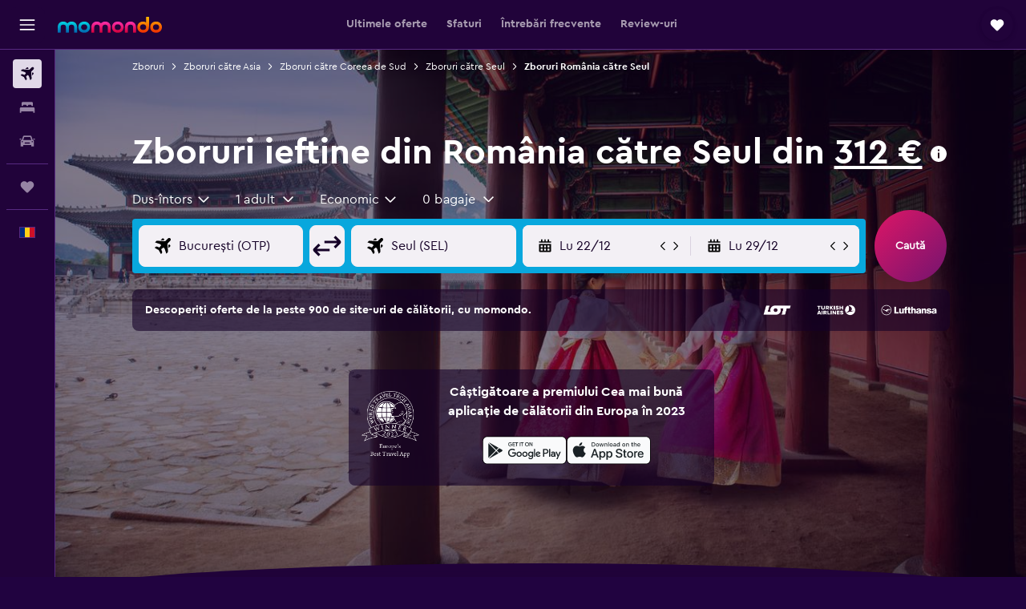

--- FILE ---
content_type: text/html;charset=UTF-8
request_url: https://www.momondo.ro/zboruri/romania/seul
body_size: 108000
content:
<!DOCTYPE html>
<html lang='ro-ro' dir='ltr' class="bd-momondo">
<head>
<meta name="r9-version" content="R794d"/><meta name="r9-built" content="20251120.060057"/><meta name="r9-rendered" content="Sat, 22 Nov 2025 11:47:22 GMT"/><meta name="r9-build-number" content="34"/><link rel="stylesheet" href="https://content.r9cdn.net/res/combined.css?v=c5be85de0e7ce1a7730614fc8602d9b7d4375ab5&amp;cluster=4"/><link rel="stylesheet" href="https://content.r9cdn.net/res/combined.css?v=a5988671599c5ac481575c9f13ccf08a5912c0b3&amp;cluster=4"/><meta name="viewport" content="width=device-width, initial-scale=1, minimum-scale=1"/><meta name="format-detection" content="telephone=no"/><link rel="icon" href="/favicon.ico" sizes="any"/><link rel="icon" href="/icon.svg" type="image/svg+xml"/><title>Zboruri ieftine (312 €) din România către Seul în 2025/26 | momondo</title><meta name="description" content="Caută și compară bilete de avion de la peste 1000 companii aeriene și site-uri de călătorii pentru a obține cele mai ieftine zboruri din România către Seul, cu momondo."/><link rel="preconnect" href="apis.google.com"/><link rel="dns-prefetch" href="apis.google.com"/><link rel="preconnect" href="www.googletagmanager.com"/><link rel="dns-prefetch" href="www.googletagmanager.com"/><link rel="preconnect" href="www.google-analytics.com"/><link rel="dns-prefetch" href="www.google-analytics.com"/><script type="text/javascript">
var safari13PlusRegex = /Macintosh;.*?Version\/(1[3-9]|[2-9][0-9]+)(\.[0-9]+)* Safari/;
if (
window &&
window.navigator &&
window.navigator.userAgent &&
window.navigator.userAgent.indexOf('Safari') > -1 &&
window.navigator.userAgent.indexOf('Chrome') === -1 &&
safari13PlusRegex.test(window.navigator.userAgent)
) {
if (
'ontouchstart' in window &&
(!('cookieEnabled' in window.navigator) || window.navigator.cookieEnabled)
) {
if (
decodeURIComponent(document.cookie).indexOf('pmov=') < 0 &&
decodeURIComponent(document.cookie).indexOf('oo.tweb=') < 0
) {
var d = new Date();
d.setTime(d.getTime() + 90 * 24 * 60 * 60 * 1000);
document.cookie = 'pmov=tb;path=/;expires=' + d.toUTCString();
}
}
}
</script><meta name="kayak_page" content="flight,static-flight-route,route"/><meta name="seop" content="romania-seul"/><meta name="seo-cache" content="true"/><meta name="kayak_seo_splitxp" content="seo-mm-flight-routes-add-iata-codes=control-group,seo-flights-shared-ui-form=disabled,seo-flight-routes-initial-datepicker=control-group"/><script type="text/javascript">
var DynamicContextPromise = (function (handler) {
this.status = 0;
this.value = undefined;
this.thenCallbacks = [];
this.catchCallbacks = [];
this.then = function(fn) {
if (this.status === 0) {
this.thenCallbacks.push(fn);
}
if (this.status === 1) {
fn(this.value);
}
return this;
}.bind(this);
this.catch = function(fn) {
if (this.status === 0) {
this.catchCallbacks.push(fn);
}
if (this.status === 2) {
fn(this.value);
}
return this;
}.bind(this);
var resolve = function(value) {
if (this.status === 0) {
this.status = 1;
this.value = value;
this.thenCallbacks.forEach(function(fn) {
fn(value)
});
}
}.bind(this);
var reject = function(value) {
if (this.status === 0) {
this.status = 2;
this.value = value;
this.catchCallbacks.forEach(function(fn) {
fn(value)
});
}
}.bind(this);
try {
handler(resolve, reject);
} catch (err) {
reject(err);
}
return {
then: this.then,
catch: this.catch,
};
}).bind({})
var ie = (function () {
var undef,
v = 3,
div = document.createElement('div'),
all = div.getElementsByTagName('i');
while (div.innerHTML = '<!--[if gt IE ' + (++v) + ']><i></i><![endif]-->', all[0]);
return v > 4 ? v : undef;
}());
var xhr = ie <= 9 ? new XDomainRequest() : new XMLHttpRequest();
var trackingQueryParams = "";
var getOnlyValidParams = function(paramsList, reservedParamsList) {
var finalParamsList = [];
for (var i = 0; i < paramsList.length; i++) {
if (reservedParamsList.indexOf(paramsList[i].split('=')[0]) == -1) {
finalParamsList.push(paramsList[i]);
}
}
return finalParamsList;
}
var removeUnnecessaryQueryStringChars = function(paramsString) {
if (paramsString.charAt(0) === '?') {
return paramsString.substr(1);
}
return paramsString;
}
var reservedParamsList = ['vertical', 'pageId', 'subPageId', 'originalReferrer', 'seoPlacementId', 'seoLanguage', 'seoCountry', 'tags'];
var paramsString = window.location && window.location.search;
if (paramsString) {
paramsString = removeUnnecessaryQueryStringChars(paramsString);
var finalParamsList = getOnlyValidParams(paramsString.split('&'), reservedParamsList)
trackingQueryParams = finalParamsList.length > 0 ? "&" + finalParamsList.join("&") + "&seo=true" : "";
}
var trackingUrl = '/s/run/fpc/context' +
'?vertical=flight' +
'&pageId=static-flight-route' +
'&subPageId=route' +
'&originalReferrer=' + encodeURIComponent(document.referrer) +
'&seoPlacementId=' + encodeURIComponent('romania-seul') +
'&tags=' + encodeURIComponent('') +
'&origin=' + encodeURIComponent('RO0') +
'&destination=' + encodeURIComponent('SEL') +
'&isSeoPage=' + encodeURIComponent('true') +
'&domain=' + encodeURIComponent(window.location.host) +
trackingQueryParams;
xhr.open('GET', trackingUrl, true);
xhr.responseType = 'json';
window.R9 = window.R9 || {};
window.R9.unhiddenElements = [];
window.R9.dynamicContextPromise = new DynamicContextPromise(function(resolve, reject) {
xhr.onload = function () {
if (xhr.readyState === xhr.DONE && xhr.status === 200) {
window.R9 = window.R9 || {};
window.R9.globals = window.R9.globals || {};
resolve(xhr.response);
if (xhr.response['formToken']) {
R9.globals.formtoken = xhr.response['formToken'];
}
if (xhr.response['jsonPlacementEnabled'] && xhr.response['jsonGlobalPlacementEnabled']) {
if (xhr.response['placement']) {
R9.globals.placement = xhr.response['placement'];
}
if (xhr.response['affiliate']) {
R9.globals.affiliate = xhr.response['affiliate'];
}
}
if (xhr.response['dsaRemovableFields']) {
var dsaRemovableParamsList = xhr.response['dsaRemovableFields'];
var query = window.location.search.slice(1) || "";
var params = query.split('&');
var needRemoveParams = false;
for (var i = 0; i < dsaRemovableParamsList.length; i++) {
if (query.indexOf(dsaRemovableParamsList[i] + '=') != -1) {
needRemoveParams = true;
break;
}
}
if (needRemoveParams) {
var path = window.location.pathname;
var finalQuery = [];
for (var i = 0; i < params.length; i++) {
if (dsaRemovableParamsList.indexOf(params[i].split('=')[0]) == -1) {
finalQuery.push(params[i]);
}
}
if (window.history.replaceState) {
window.history.replaceState({}, document.title, path + (finalQuery.length > 0 ? '?' + finalQuery.join('&') : ''));
}
}
if(xhr.response['cachedCookieConsentEnabled']) {
var unhideElement = (elementId) => {
var elementToUnhide = document.querySelector(elementId);
if (elementToUnhide) {
window.R9.unhiddenElements = window.R9.unhiddenElements || [];
window.R9.unhiddenElements.push(elementId.replace('#', ''));
elementToUnhide.removeAttribute('hidden');
elementToUnhide.dispatchEvent(new Event('initialStaticHideRemove'));
}
}
var unhideCookieConsent = () => {
if (xhr.response['showSharedIabTcfDialog']) {
unhideElement('#iab-tcf-dialog');
}
if (xhr.response['showDataTransferDisclaimerDialog']) {
unhideElement('#shared-data-transfer-disclaimer-dialog');
}
if (xhr.response['showTwoPartyConsentDialog']) {
unhideElement('#shared-two-part-consent-dialog');
}
}
if (document.readyState === "loading") {
document.addEventListener("DOMContentLoaded", unhideCookieConsent);
} else {
unhideCookieConsent();
}
}
}
} else {
reject(xhr.response);
}
};
})
xhr.send('');
</script><link rel="canonical" href="https://www.momondo.ro/zboruri/romania/seul"/><link rel="alternate" hrefLang="ro-RO" href="https://www.momondo.ro/zboruri/romania/seul"/><meta property="og:image" content="https://content.r9cdn.net/rimg/dimg/30/0c/6318617a-city-35982-1654798c7f3.jpg?width=1200&amp;height=630&amp;crop=false"/><meta property="og:image:width" content="1200"/><meta property="og:image:height" content="630"/><meta property="og:title" content="Zboruri ieftine (312 €) din România către Seul în 2025/26 | momondo"/><meta property="og:type" content="website"/><meta property="og:description" content="Caută și compară bilete de avion de la peste 1000 companii aeriene și site-uri de călătorii pentru a obține cele mai ieftine zboruri din România către Seul, cu momondo."/><meta property="og:url" content="https://www.momondo.ro/zboruri/romania/seul"/><meta property="og:site_name" content="momondo"/><meta property="fb:pages" content="148785901841216"/><meta property="twitter:title" content="Zboruri ieftine (312 €) din România către Seul în 2025/26 | momondo"/><meta name="twitter:description" content="Caută și compară bilete de avion de la peste 1000 companii aeriene și site-uri de călătorii pentru a obține cele mai ieftine zboruri din România către Seul, cu momondo."/><meta name="twitter:image:src" content="https://content.r9cdn.net/rimg/dimg/30/0c/6318617a-city-35982-1654798c7f3.jpg?width=440&amp;height=220&amp;crop=false"/><meta name="twitter:card" content="summary_large_image"/><meta name="twitter:site" content="@momondo"/><meta name="twitter:creator" content="@momondo"/><meta name="robots" content="noodp"/><link rel="apple-touch-icon" href="/apple-touch-icon.png"/><link rel="apple-touch-icon" sizes="60x60" href="/apple-touch-icon-60x60.png"/><link rel="apple-touch-icon" sizes="76x76" href="/apple-touch-icon-76x76.png"/><link rel="apple-touch-icon" sizes="120x120" href="/apple-touch-icon-120x120.png"/><link rel="apple-touch-icon" sizes="152x152" href="/apple-touch-icon-152x152.png"/><link rel="apple-touch-icon" sizes="167x167" href="/apple-touch-icon-167x167.png"/><link rel="apple-touch-icon" sizes="180x180" href="/apple-touch-icon-180x180.png"/><script type="application/ld+json">{"@context":"https://schema.org","@type":"Website","name":"momondo","url":"https://www.momondo.ro"}</script><script type="application/ld+json">{"@context":"http://schema.org","@type":"Organization","name":"momondo","url":"https://www.momondo.ro/zboruri/romania/seul","sameAs":["https://www.facebook.com/momondo"]}</script><script type="application/ld+json">{"@context":"http://schema.org","@type":"WebPage","url":"https://www.momondo.ro/zboruri/romania/seul","name":"Zboruri ieftine (312 €) din România către Seul în 2025/26 | momondo","description":"Caută și compară bilete de avion de la peste 1000 companii aeriene și site-uri de călătorii pentru a obține cele mai ieftine zboruri din România către Seul, cu momondo.","publisher":"momondo"}</script><script type="application/ld+json">{"@context":"http://schema.org","@type":"FAQPage","mainEntity":[{"@type":"Question","name":"Ce companii aeriene deservesc Seul?","acceptedAnswer":{"@type":"Answer","text":"Conform datelor noastre, Turkish Airlines, Lufthansa și LOT sunt primele trei cele mai populare companii aeriene care zboară către Seul din România. Turkish Airlines este prima alegere în rândul utilizatorilor noștri, cu 59% dintre persoane alegând această companie pentru zborul către Seul. Reține că există în total 4 companii aeriene către Seul pentru această rută, ceea ce înseamnă că ai și alte opțiuni."}},{"@type":"Question","name":"Care este cea mai ieftină lună pentru a zbura în Seul?","acceptedAnswer":{"@type":"Answer","text":"Luna februarie este, în medie, cea mai ieftină pentru a zbura în Seul din România, majoritatea prețurilor fiind de doar 602 €. Dacă nu poți călători în Seul în timpul lunii februarie, află că noiembrie este, de asemenea, o perioadă ieftină. Pe momondo, poți găsi pentru această lună prețuri în jur de 616 €."}},{"@type":"Question","name":"Pot să economisesc bani făcând o escală de la România la Seul?","acceptedAnswer":{"@type":"Answer","text":"Ai putea economisi până la 24% la zborul tău dacă iei în considerare escale la zborul de la România la Seul."}},{"@type":"Question","name":"Cu cât timp înainte ar trebui să-mi rezerv zborul către Seul?","acceptedAnswer":{"@type":"Answer","text":"Este mai probabil să găsești zboruri mai ieftine în Seul, cu plecare din România, dacă rezervi cu 8 săptămâni înainte de data plecării. În general, atunci când cauți cu săptămâni în avans, poți să găsești zboruri în Seul la prețuri de aproximatv 813 €. Totuși, este posibil să găsești prețurile și mai mici în afara acestui interval de timp. De exemplu, recent, călătorii au găsit pe momondo zboruri în Seul, cu plecare din România, la prețuri începând de la numai 655 €."}},{"@type":"Question","name":"Care este cea mai ieftină zi pentru a zbura în Seul?","acceptedAnswer":{"@type":"Answer","text":"Conform datelor noastre, duminică este cea mai ieftină zi pentru a zbura în Seul din România. Cele mai ieftine bilete de avion pentru o plecare într-o zi de duminică au costat, de curând, 675 €. Ia în calcul faptul că prețurile pot varia întotdeauna în funcție de rută, iar zborurile domestice au prețuri diferite față de cele internaționale. Dacă programul tău de călătorie este flexibil, încearcă să eviți plecarea într-o zi de vineri pentru că biletele tind să coste în jur de 799 €. Aceste prețuri se pot modifica, așa că asigură-te că îți setezi o Alertă de preț pentru zborurile în Seul."}},{"@type":"Question","name":"Care este cel mai ieftin moment al zilei pentru a zbura în Seul?","acceptedAnswer":{"@type":"Answer","text":"Dimineața este cel mai ieftin moment al zilei pentru a zbura în Seul din România. Căutând zboruri cu plecare dimineața, utilizatorii momondo au găsit prețuri de numai 678 €. Dacă ai un program de călătorie flexibil, încearcă să eviți zborurile de seara, când prețurile costă 874 €, în medie. Zborurile în Seul din România de seara sunt, în general, mai scumpe pentru că acest moment al zilei este convenabil pentru cei mai mulți călători."}},{"@type":"Question","name":"Când a actualizat momondo ultima dată prețurile pentru zboruri din România - Seul?","acceptedAnswer":{"@type":"Answer","text":"Prețurile pentru zboruri din România - Seul sunt permanent aduse la zi."}},{"@type":"Question","name":"Câți operatori include momondo în rezultatele de căutare pentru zboruri din România - Seul?","acceptedAnswer":{"@type":"Answer","text":"Începând cu noiembrie 2025, ai la dispoziție 4 operatori pentru zboruri din România - Seul."}},{"@type":"Question","name":"Care este vârsta minimă pentru a putea zbura din România - Seul?","acceptedAnswer":{"@type":"Answer","text":"Vârsta minimă la care un copil poate călători singur este de cinci ani, dar companiile aeriene care oferă acest serviciu pentru minorii neînsoțiți (UNMR) au propriile restricții de vârstă, precum reguli privind durata și orele de zbor sau escalele. Îți recomandăm să verifici informația cu compania aeriana de la care rezervi zborul din România - Seul."}},{"@type":"Question","name":"Care sunt actele de identitate de care ai nevoie pentru a zbura în Seul?","acceptedAnswer":{"@type":"Answer","text":"Actele necesare și asigurarea de sănătate pentru călătoria în Seul pot varia în funcție de itinerar și de circumstanțele individuale. Ca regulă generală, ar fi bine să iei la tine și alte documente pe lângă pașaport (care trebuie să aibă o valabilitate de minim șase luni de la data sosirii în Seul); de exemplu, buletinul sau carnetul de conducere. Îți recomandăm să ceri sfaturi companiei aeriene sau unei entități terțe de încredere, precum IATA."}}]}</script><script type="application/ld+json">[{"@context":"http://schema.org","@type":"BreadcrumbList","name":"r9-alt","itemListElement":[{"@type":"ListItem","position":"1","item":{"@id":"/vuelos","name":"Zboruri"}},{"@type":"ListItem","position":"2","item":{"@id":"/zboruri/seul","name":"Zboruri către Seul"}},{"@type":"ListItem","position":"3","item":{"@id":"/zboruri/romania/seul","name":"Zboruri România către Seul"}}]},{"@context":"http://schema.org","@type":"BreadcrumbList","name":"r9-full","itemListElement":[{"@type":"ListItem","position":"1","item":{"@id":"/vuelos","name":"Zboruri"}},{"@type":"ListItem","position":"2","item":{"@id":"/zboruri/asia","name":"Zboruri către Asia"}},{"@type":"ListItem","position":"3","item":{"@id":"/zboruri/coreea-de-sud","name":"Zboruri către Coreea de Sud"}},{"@type":"ListItem","position":"4","item":{"@id":"/zboruri/seul","name":"Zboruri către Seul"}},{"@type":"ListItem","position":"5","item":{"@id":"/zboruri/romania/seul","name":"Zboruri România către Seul"}}]}]</script><meta name="kayak_content_type" content="RO0-SEL,standard"/><script type="application/ld+json">[{"@type":"Flight","@context":"http://schema.org","estimatedFlightDuration":"25h 40min","departureTime":"06:00","departureAirport":{"@type":"Airport","name":"Bucureşti Henri Coandă","iataCode":"OTP","geo":{"@type":"GeoCoordinates","latitude":44.57216,"longitude":26.10218}},"arrivalAirport":{"@type":"Airport","name":"Seul Incheon","iataCode":"ICN","geo":{"@type":"GeoCoordinates","latitude":37.4492,"longitude":126.45095}},"offers":[{"@type":"Offer","price":311.53,"priceCurrency":"EUR"}],"provider":{"@type":"Airline","name":"Mai multe companii aeriene","iataCode":"MULT"}},{"@type":"Flight","@context":"http://schema.org","estimatedFlightDuration":"30h 50min","departureTime":"06:00","departureAirport":{"@type":"Airport","name":"Bucureşti Henri Coandă","iataCode":"OTP","geo":{"@type":"GeoCoordinates","latitude":44.57216,"longitude":26.10218}},"arrivalAirport":{"@type":"Airport","name":"Seul Gimpo","iataCode":"GMP","geo":{"@type":"GeoCoordinates","latitude":37.566,"longitude":126.80077}},"offers":[{"@type":"Offer","price":314.14,"priceCurrency":"EUR"}],"provider":{"@type":"Airline","name":"Mai multe companii aeriene","iataCode":"MULT"}},{"@type":"Flight","@context":"http://schema.org","estimatedFlightDuration":"43h 05min","departureTime":"12:50","departureAirport":{"@type":"Airport","name":"Bucureşti Henri Coandă","iataCode":"OTP","geo":{"@type":"GeoCoordinates","latitude":44.57216,"longitude":26.10218}},"arrivalAirport":{"@type":"Airport","name":"Seul Incheon","iataCode":"ICN","geo":{"@type":"GeoCoordinates","latitude":37.4492,"longitude":126.45095}},"offers":[{"@type":"Offer","price":325.42,"priceCurrency":"EUR"}],"provider":{"@type":"Airline","name":"Mai multe companii aeriene","iataCode":"MULT"}},{"@type":"Flight","@context":"http://schema.org","estimatedFlightDuration":"21h 05min","departureTime":"08:00","departureAirport":{"@type":"Airport","name":"Bucureşti Henri Coandă","iataCode":"OTP","geo":{"@type":"GeoCoordinates","latitude":44.57216,"longitude":26.10218}},"arrivalAirport":{"@type":"Airport","name":"Seul Incheon","iataCode":"ICN","geo":{"@type":"GeoCoordinates","latitude":37.4492,"longitude":126.45095}},"offers":[{"@type":"Offer","price":333.23,"priceCurrency":"EUR"}],"provider":{"@type":"Airline","name":"Mai multe companii aeriene","iataCode":"MULT"}},{"@type":"Flight","@context":"http://schema.org","estimatedFlightDuration":"27h 25min","departureTime":"07:55","departureAirport":{"@type":"Airport","name":"Bucureşti Henri Coandă","iataCode":"OTP","geo":{"@type":"GeoCoordinates","latitude":44.57216,"longitude":26.10218}},"arrivalAirport":{"@type":"Airport","name":"Seul Incheon","iataCode":"ICN","geo":{"@type":"GeoCoordinates","latitude":37.4492,"longitude":126.45095}},"offers":[{"@type":"Offer","price":336.7,"priceCurrency":"EUR"}],"provider":{"@type":"Airline","name":"Mai multe companii aeriene","iataCode":"MULT"}},{"@type":"Flight","@context":"http://schema.org","estimatedFlightDuration":"47h 35min","departureTime":"08:20","departureAirport":{"@type":"Airport","name":"Bucureşti Henri Coandă","iataCode":"OTP","geo":{"@type":"GeoCoordinates","latitude":44.57216,"longitude":26.10218}},"arrivalAirport":{"@type":"Airport","name":"Seul Incheon","iataCode":"ICN","geo":{"@type":"GeoCoordinates","latitude":37.4492,"longitude":126.45095}},"offers":[{"@type":"Offer","price":356.66,"priceCurrency":"EUR"}],"provider":{"@type":"Airline","name":"Mai multe companii aeriene","iataCode":"MULT"}},{"@type":"Flight","@context":"http://schema.org","estimatedFlightDuration":"25h 40min","departureTime":"06:00","departureAirport":{"@type":"Airport","name":"Bucureşti Henri Coandă","iataCode":"OTP","geo":{"@type":"GeoCoordinates","latitude":44.57216,"longitude":26.10218}},"arrivalAirport":{"@type":"Airport","name":"Seul Incheon","iataCode":"ICN","geo":{"@type":"GeoCoordinates","latitude":37.4492,"longitude":126.45095}},"offers":[{"@type":"Offer","price":486.82,"priceCurrency":"EUR"}],"provider":{"@type":"Airline","name":"Mai multe companii aeriene","iataCode":"MULT"}},{"@type":"Flight","@context":"http://schema.org","estimatedFlightDuration":"33h 05min","departureTime":"22:50","departureAirport":{"@type":"Airport","name":"Bucureşti Henri Coandă","iataCode":"OTP","geo":{"@type":"GeoCoordinates","latitude":44.57216,"longitude":26.10218}},"arrivalAirport":{"@type":"Airport","name":"Seul Incheon","iataCode":"ICN","geo":{"@type":"GeoCoordinates","latitude":37.4492,"longitude":126.45095}},"offers":[{"@type":"Offer","price":487.69,"priceCurrency":"EUR"}],"provider":{"@type":"Airline","name":"Mai multe companii aeriene","iataCode":"MULT"}},{"@type":"Flight","@context":"http://schema.org","estimatedFlightDuration":"23h 55min","departureTime":"06:00","departureAirport":{"@type":"Airport","name":"Bucureşti Henri Coandă","iataCode":"OTP","geo":{"@type":"GeoCoordinates","latitude":44.57216,"longitude":26.10218}},"arrivalAirport":{"@type":"Airport","name":"Seul Incheon","iataCode":"ICN","geo":{"@type":"GeoCoordinates","latitude":37.4492,"longitude":126.45095}},"offers":[{"@type":"Offer","price":489.43,"priceCurrency":"EUR"}],"provider":{"@type":"Airline","name":"Mai multe companii aeriene","iataCode":"MULT"}},{"@type":"Flight","@context":"http://schema.org","estimatedFlightDuration":"23h 55min","departureTime":"06:00","departureAirport":{"@type":"Airport","name":"Bucureşti Henri Coandă","iataCode":"OTP","geo":{"@type":"GeoCoordinates","latitude":44.57216,"longitude":26.10218}},"arrivalAirport":{"@type":"Airport","name":"Seul Incheon","iataCode":"ICN","geo":{"@type":"GeoCoordinates","latitude":37.4492,"longitude":126.45095}},"offers":[{"@type":"Offer","price":497.24,"priceCurrency":"EUR"}],"provider":{"@type":"Airline","name":"Mai multe companii aeriene","iataCode":"MULT"}},{"@type":"Flight","@context":"http://schema.org","estimatedFlightDuration":"23h 55min","departureTime":"06:00","departureAirport":{"@type":"Airport","name":"Bucureşti Henri Coandă","iataCode":"OTP","geo":{"@type":"GeoCoordinates","latitude":44.57216,"longitude":26.10218}},"arrivalAirport":{"@type":"Airport","name":"Seul Incheon","iataCode":"ICN","geo":{"@type":"GeoCoordinates","latitude":37.4492,"longitude":126.45095}},"offers":[{"@type":"Offer","price":498.97,"priceCurrency":"EUR"}],"provider":{"@type":"Airline","name":"Mai multe companii aeriene","iataCode":"MULT"}},{"@type":"Flight","@context":"http://schema.org","estimatedFlightDuration":"29h 10min","departureTime":"10:30","departureAirport":{"@type":"Airport","name":"Bucureşti Henri Coandă","iataCode":"OTP","geo":{"@type":"GeoCoordinates","latitude":44.57216,"longitude":26.10218}},"arrivalAirport":{"@type":"Airport","name":"Seul Incheon","iataCode":"ICN","geo":{"@type":"GeoCoordinates","latitude":37.4492,"longitude":126.45095}},"offers":[{"@type":"Offer","price":502.44,"priceCurrency":"EUR"}],"provider":{"@type":"Airline","name":"Mai multe companii aeriene","iataCode":"MULT"}}]</script><script type="application/ld+json">{"@context":"http://schema.org","@type":"product","name":"Zboruri din România către Seul","offers":{"@type":"AggregateOffer","lowPrice":311.53,"priceCurrency":"EUR"}}</script><script type="application/ld+json">{"@context":"http://schema.org","@type":"Service","broker":{"@type":"Organization","name":"momondo"},"url":"https://www.momondo.ro/zboruri/romania/seul","serviceType":"Zboruri din România către Seul","offers":{"@type":"AggregateOffer","lowPrice":"312 €","priceCurrency":"EUR"}}</script><script type="application/ld+json">{"@context":"http://schema.org","@type":"HowTo","name":"Cum să găsești cel mai ieftin bilet de avion din România către Seul","description":"Nu e nevoie să mai cauți. Am parcurs noi toate căutările acestei rute pe momondo pentru a-ți oferi cele mai importante informații și sfaturi despre cum să găsești cel mai ieftin bilet de avion pentru călătoria ta","step":[{"@type":"HowToStep","name":"Ce companii aeriene deservesc Seul?","text":"Conform datelor noastre, Turkish Airlines, Lufthansa și LOT sunt primele trei cele mai populare companii aeriene care zboară către Seul din România. Turkish Airlines este prima alegere în rândul utilizatorilor noștri, cu 59% dintre persoane alegând această companie pentru zborul către Seul. Reține că există în total 4 companii aeriene către Seul pentru această rută, ceea ce înseamnă că ai și alte opțiuni."},{"@type":"HowToStep","name":"Care este cea mai ieftină lună pentru a zbura în Seul?","text":"Luna februarie este, în medie, cea mai ieftină pentru a zbura în Seul din România, majoritatea prețurilor fiind de doar 602 €. Dacă nu poți călători în Seul în timpul lunii februarie, află că noiembrie este, de asemenea, o perioadă ieftină. Pe momondo, poți găsi pentru această lună prețuri în jur de 616 €."},{"@type":"HowToStep","name":"Pot să economisesc bani făcând o escală de la România la Seul?","text":"Ai putea economisi până la 24% la zborul tău dacă iei în considerare escale la zborul de la România la Seul."},{"@type":"HowToStep","name":"Cu cât timp înainte ar trebui să-mi rezerv zborul către Seul?","text":"Este mai probabil să găsești zboruri mai ieftine în Seul, cu plecare din România, dacă rezervi cu 8 săptămâni înainte de data plecării. În general, atunci când cauți cu săptămâni în avans, poți să găsești zboruri în Seul la prețuri de aproximatv 813 €. Totuși, este posibil să găsești prețurile și mai mici în afara acestui interval de timp. De exemplu, recent, călătorii au găsit pe momondo zboruri în Seul, cu plecare din România, la prețuri începând de la numai 655 €."},{"@type":"HowToStep","name":"Care este cea mai ieftină zi pentru a zbura în Seul?","text":"Conform datelor noastre, duminică este cea mai ieftină zi pentru a zbura în Seul din România. Cele mai ieftine bilete de avion pentru o plecare într-o zi de duminică au costat, de curând, 675 €. Ia în calcul faptul că prețurile pot varia întotdeauna în funcție de rută, iar zborurile domestice au prețuri diferite față de cele internaționale. Dacă programul tău de călătorie este flexibil, încearcă să eviți plecarea într-o zi de vineri pentru că biletele tind să coste în jur de 799 €. Aceste prețuri se pot modifica, așa că asigură-te că îți setezi o Alertă de preț pentru zborurile în Seul."},{"@type":"HowToStep","name":"Care este cel mai ieftin moment al zilei pentru a zbura în Seul?","text":"Dimineața este cel mai ieftin moment al zilei pentru a zbura în Seul din România. Căutând zboruri cu plecare dimineața, utilizatorii momondo au găsit prețuri de numai 678 €. Dacă ai un program de călătorie flexibil, încearcă să eviți zborurile de seara, când prețurile costă 874 €, în medie. Zborurile în Seul din România de seara sunt, în general, mai scumpe pentru că acest moment al zilei este convenabil pentru cei mai mulți călători."}]}</script><script type="application/ld+json">{"@context":"http://schema.org","@type":"Trip","name":"Zboruri ieftine (312 €) din România către Seul în 2025/26 | momondo","description":"Caută și compară bilete de avion de la peste 1000 companii aeriene și site-uri de călătorii pentru a obține cele mai ieftine zboruri din România către Seul, cu momondo.","itinerary":{"@type":"ItemList","numberOfItems":21,"itemListElement":[{"@type":"ListItem","position":1,"item":{"@type":"Flight","name":"Bucureşti Henri Coandă to Seul Incheon","departureAirport":{"@type":"Airport","name":"Bucureşti Henri Coandă","iataCode":"OTP"},"arrivalAirport":{"@type":"Airport","name":"Seul Incheon","iataCode":"ICN"},"provider":{"@type":"Airline","name":"Mai multe companii aeriene"},"departureTime":"2025-12-07T06:00","arrivalTime":"2025-12-08T14:40"}},{"@type":"ListItem","position":2,"item":{"@type":"Flight","name":"Bucureşti Henri Coandă to Seul Gimpo","departureAirport":{"@type":"Airport","name":"Bucureşti Henri Coandă","iataCode":"OTP"},"arrivalAirport":{"@type":"Airport","name":"Seul Gimpo","iataCode":"GMP"},"provider":{"@type":"Airline","name":"Mai multe companii aeriene"},"departureTime":"2025-12-07T06:00","arrivalTime":"2025-12-08T19:50"}},{"@type":"ListItem","position":3,"item":{"@type":"Flight","name":"Bucureşti Henri Coandă to Seul Incheon","departureAirport":{"@type":"Airport","name":"Bucureşti Henri Coandă","iataCode":"OTP"},"arrivalAirport":{"@type":"Airport","name":"Seul Incheon","iataCode":"ICN"},"provider":{"@type":"Airline","name":"Mai multe companii aeriene"},"departureTime":"2026-04-15T12:50","arrivalTime":"2026-04-17T13:55"}},{"@type":"ListItem","position":4,"item":{"@type":"Flight","name":"Bucureşti Henri Coandă to Seul Incheon","departureAirport":{"@type":"Airport","name":"Bucureşti Henri Coandă","iataCode":"OTP"},"arrivalAirport":{"@type":"Airport","name":"Seul Incheon","iataCode":"ICN"},"provider":{"@type":"Airline","name":"Mai multe companii aeriene"},"departureTime":"2025-12-07T08:00","arrivalTime":"2025-12-08T12:05"}},{"@type":"ListItem","position":5,"item":{"@type":"Flight","name":"Bucureşti Henri Coandă to Seul Incheon","departureAirport":{"@type":"Airport","name":"Bucureşti Henri Coandă","iataCode":"OTP"},"arrivalAirport":{"@type":"Airport","name":"Seul Incheon","iataCode":"ICN"},"provider":{"@type":"Airline","name":"Mai multe companii aeriene"},"departureTime":"2026-01-09T07:55","arrivalTime":"2026-01-10T18:20"}},{"@type":"ListItem","position":6,"item":{"@type":"Flight","name":"Bucureşti Henri Coandă to Seul Incheon","departureAirport":{"@type":"Airport","name":"Bucureşti Henri Coandă","iataCode":"OTP"},"arrivalAirport":{"@type":"Airport","name":"Seul Incheon","iataCode":"ICN"},"provider":{"@type":"Airline","name":"Mai multe companii aeriene"},"departureTime":"2026-04-15T08:20","arrivalTime":"2026-04-17T13:55"}},{"@type":"ListItem","position":7,"item":{"@type":"Flight","name":"Bucureşti Henri Coandă to Seul Gimpo","departureAirport":{"@type":"Airport","name":"Bucureşti Henri Coandă","iataCode":"OTP"},"arrivalAirport":{"@type":"Airport","name":"Seul Gimpo","iataCode":"GMP"},"provider":{"@type":"Airline","name":"Mai multe companii aeriene"},"departureTime":"2026-01-09T07:55","arrivalTime":"2026-01-10T13:05"}},{"@type":"ListItem","position":8,"item":{"@type":"Flight","name":"Bucureşti Henri Coandă to Seul Incheon","departureAirport":{"@type":"Airport","name":"Bucureşti Henri Coandă","iataCode":"OTP"},"arrivalAirport":{"@type":"Airport","name":"Seul Incheon","iataCode":"ICN"},"provider":{"@type":"Airline","name":"Mai multe companii aeriene"},"departureTime":"2026-04-28T08:40","arrivalTime":"2026-04-29T11:55"}},{"@type":"ListItem","position":9,"item":{"@type":"Flight","name":"Bucureşti Henri Coandă to Seul Incheon","departureAirport":{"@type":"Airport","name":"Bucureşti Henri Coandă","iataCode":"OTP"},"arrivalAirport":{"@type":"Airport","name":"Seul Incheon","iataCode":"ICN"},"provider":{"@type":"Airline","name":"Mai multe companii aeriene"},"departureTime":"2026-05-21T10:30","arrivalTime":"2026-05-22T12:50"}},{"@type":"ListItem","position":10,"item":{"@type":"Flight","name":"Bucureşti Henri Coandă to Seul Incheon","departureAirport":{"@type":"Airport","name":"Bucureşti Henri Coandă","iataCode":"OTP"},"arrivalAirport":{"@type":"Airport","name":"Seul Incheon","iataCode":"ICN"},"provider":{"@type":"Airline","name":"Mai multe companii aeriene"},"departureTime":"2026-04-28T08:40","arrivalTime":"2026-04-29T22:45"}},{"@type":"ListItem","position":11,"item":{"@type":"Flight","name":"Bucureşti Henri Coandă to Seul Incheon","departureAirport":{"@type":"Airport","name":"Bucureşti Henri Coandă","iataCode":"OTP"},"arrivalAirport":{"@type":"Airport","name":"Seul Incheon","iataCode":"ICN"},"provider":{"@type":"Airline","name":"Mai multe companii aeriene"},"departureTime":"2026-01-11T06:00","arrivalTime":"2026-01-25T20:15"}},{"@type":"ListItem","position":12,"item":{"@type":"Flight","name":"Bucureşti Henri Coandă to Seul Incheon","departureAirport":{"@type":"Airport","name":"Bucureşti Henri Coandă","iataCode":"OTP"},"arrivalAirport":{"@type":"Airport","name":"Seul Incheon","iataCode":"ICN"},"provider":{"@type":"Airline","name":"Mai multe companii aeriene"},"departureTime":"2026-01-15T22:50","arrivalTime":"2026-01-29T21:55"}},{"@type":"ListItem","position":13,"item":{"@type":"Flight","name":"Bucureşti Henri Coandă to Seul Incheon","departureAirport":{"@type":"Airport","name":"Bucureşti Henri Coandă","iataCode":"OTP"},"arrivalAirport":{"@type":"Airport","name":"Seul Incheon","iataCode":"ICN"},"provider":{"@type":"Airline","name":"Mai multe companii aeriene"},"departureTime":"2026-01-08T06:00","arrivalTime":"2026-01-22T11:30"}},{"@type":"ListItem","position":14,"item":{"@type":"Flight","name":"Bucureşti Henri Coandă to Seul Incheon","departureAirport":{"@type":"Airport","name":"Bucureşti Henri Coandă","iataCode":"OTP"},"arrivalAirport":{"@type":"Airport","name":"Seul Incheon","iataCode":"ICN"},"provider":{"@type":"Airline","name":"Mai multe companii aeriene"},"departureTime":"2026-01-18T10:30","arrivalTime":"2026-01-26T18:25"}},{"@type":"ListItem","position":15,"item":{"@type":"Flight","name":"Bucureşti Henri Coandă to Seul Incheon","departureAirport":{"@type":"Airport","name":"Bucureşti Henri Coandă","iataCode":"OTP"},"arrivalAirport":{"@type":"Airport","name":"Seul Incheon","iataCode":"ICN"},"provider":{"@type":"Airline","name":"Mai multe companii aeriene"},"departureTime":"2025-12-07T06:00","arrivalTime":"2025-12-12T11:40"}},{"@type":"ListItem","position":16,"item":{"@type":"Flight","name":"Bucureşti Henri Coandă to Seul Gimpo","departureAirport":{"@type":"Airport","name":"Bucureşti Henri Coandă","iataCode":"OTP"},"arrivalAirport":{"@type":"Airport","name":"Seul Gimpo","iataCode":"GMP"},"provider":{"@type":"Airline","name":"Mai multe companii aeriene"},"departureTime":"2026-01-08T06:00","arrivalTime":"2026-01-22T11:30"}},{"@type":"ListItem","position":17,"item":{"@type":"Flight","name":"Bucureşti Henri Coandă to Seul Incheon","departureAirport":{"@type":"Airport","name":"Bucureşti Henri Coandă","iataCode":"OTP"},"arrivalAirport":{"@type":"Airport","name":"Seul Incheon","iataCode":"ICN"},"provider":{"@type":"Airline","name":"Mai multe companii aeriene"},"departureTime":"2026-01-15T13:15","arrivalTime":"2026-01-29T21:55"}},{"@type":"ListItem","position":18,"item":{"@type":"Flight","name":"Bucureşti Henri Coandă to Seul Incheon","departureAirport":{"@type":"Airport","name":"Bucureşti Henri Coandă","iataCode":"OTP"},"arrivalAirport":{"@type":"Airport","name":"Seul Incheon","iataCode":"ICN"},"provider":{"@type":"Airline","name":"LOT"},"departureTime":"2026-01-11T18:25","arrivalTime":"2026-01-28T13:50"}},{"@type":"ListItem","position":19,"item":{"@type":"Flight","name":"Bucureşti Henri Coandă to Seul Incheon","departureAirport":{"@type":"Airport","name":"Bucureşti Henri Coandă","iataCode":"OTP"},"arrivalAirport":{"@type":"Airport","name":"Seul Incheon","iataCode":"ICN"},"provider":{"@type":"Airline","name":"LOT"},"departureTime":"2026-01-08T08:20","arrivalTime":"2026-01-22T01:45"}},{"@type":"ListItem","position":20,"item":{"@type":"Flight","name":"Bucureşti Henri Coandă to Seul Incheon","departureAirport":{"@type":"Airport","name":"Bucureşti Henri Coandă","iataCode":"OTP"},"arrivalAirport":{"@type":"Airport","name":"Seul Incheon","iataCode":"ICN"},"provider":{"@type":"Airline","name":"Lufthansa"},"departureTime":"2026-03-03T05:55","arrivalTime":"2026-03-16T23:50"}},{"@type":"ListItem","position":21,"item":{"@type":"Flight","name":"Bucureşti Henri Coandă to Seul Incheon","departureAirport":{"@type":"Airport","name":"Bucureşti Henri Coandă","iataCode":"OTP"},"arrivalAirport":{"@type":"Airport","name":"Seul Incheon","iataCode":"ICN"},"provider":{"@type":"Airline","name":"Lufthansa"},"departureTime":"2026-03-03T05:55","arrivalTime":"2026-03-16T01:05"}}]}}</script>
</head>
<body class='react react-st ro_RO '><div id='root'><div class="c--AO"><nav class="mZv3" aria-label="Linkuri rapide pentru tastatură"><a href="#main">Mergi direct la conținutul principal</a></nav><div data-testid="page-top-anchor" aria-live="polite" aria-atomic="true" tabindex="-1" style="position:absolute;width:1px;height:1px;margin:-1px;padding:0;overflow:hidden;clip-path:inset(50%);white-space:nowrap;border:0"></div><header class="mc6t mc6t-mod-sticky-always" style="height:62px;top:0px"><div class="mc6t-wrapper"><div><div class="mc6t-banner mc6t-mod-sticky-non-mobile"></div></div><div class="mc6t-main-content mc6t-mod-bordered" style="height:62px"><div class="common-layout-react-HeaderV2 V_0p V_0p-mod-branded V_0p-mod-side-nav-ux-v2"><div class="wRhj wRhj-mod-justify-start wRhj-mod-grow"><div class="mc6t-nav-button mc6t-mod-hide-empty"><div role="button" tabindex="0" class="ZGw- ZGw--mod-size-medium ZGw--mod-variant-default" aria-label="Deschide meniul principal de navigare"><svg viewBox="0 0 200 200" width="20" height="20" xmlns="http://www.w3.org/2000/svg" role="presentation"><path d="M191.67 50H8.33V33.33h183.33V50zm0 100H8.33v16.67h183.33V150zm0-58.33H8.33v16.67h183.33V91.67z"/></svg></div></div><div class="mc6t-logo mc6t-mod-hide-empty"><div class="gPDR gPDR-mod-focus-keyboard gPDR-momondo gPDR-non-compact gPDR-main-logo-mobile gPDR-mod-reduced-size"><a class="gPDR-main-logo-link" href="/" itemProp="https://schema.org/logo" aria-label="Mergi la pagina de început momondo"><div class="gPDR-main-logo" style="animation-duration:2000ms"><span style="transform:translate3d(0,0,0);vertical-align:middle;-webkit-font-smoothing:antialiased;-moz-osx-font-smoothing:grayscale;width:auto;height:auto" class="gPDR-logo-image"><svg width="100%" height="100%" xmlns="http://www.w3.org/2000/svg" viewBox="0 0 250 38" role="presentation" style="width:inherit;height:inherit;line-height:inherit;color:inherit"><defs><linearGradient id="logos806a-1" x2="0" y2="100%"><stop offset="0" stop-color="#00d7e5"/><stop offset="1" stop-color="#0066ae"/></linearGradient><linearGradient id="logos806b-1" x2="0" y2="100%"><stop offset="0" stop-color="#ff30ae"/><stop offset="1" stop-color="#d1003a"/></linearGradient><linearGradient id="logos806c-1" x2="0" y2="100%"><stop offset="0" stop-color="#ffba00"/><stop offset="1" stop-color="#f02e00"/></linearGradient></defs><path fill="url(#logos806a-1)" d="M23.2 15.5c2.5-2.7 6-4.4 9.9-4.4 8.7 0 13.4 6 13.4 13.4v12.8c0 .3-.3.5-.5.5h-6c-.3 0-.5-.2-.5-.5V24.5c0-4.6-3.1-5.9-6.4-5.9-3.2 0-6.4 1.3-6.4 5.9v12.8c0 .3-.3.5-.5.5h-5.9c-.3 0-.5-.2-.5-.5V24.5c0-4.6-3.1-5.9-6.4-5.9-3.2 0-6.4 1.3-6.4 5.9v12.8c0 .3-.3.5-.5.5h-6c-.3 0-.5-.2-.5-.5V24.5c0-7.4 4.7-13.4 13.3-13.4 4 0 7.5 1.7 9.9 4.4m54.3 9.1c0 7.5-5.2 13.4-14 13.4s-14-5.9-14-13.4c0-7.6 5.2-13.4 14-13.4 8.8-.1 14 5.9 14 13.4zm-6.7 0c0-3.7-2.4-6.8-7.3-6.8-5.2 0-7.3 3.1-7.3 6.8 0 3.7 2.1 6.8 7.3 6.8 5.1-.1 7.3-3.1 7.3-6.8z"/><path fill="url(#logos806b-1)" d="M103.8 15.5c2.5-2.7 6-4.4 9.9-4.4 8.7 0 13.4 6 13.4 13.4v12.8c0 .3-.3.5-.5.5h-5.9c-.3 0-.5-.2-.5-.5V24.5c0-4.6-3.1-5.9-6.4-5.9-3.2 0-6.4 1.3-6.4 5.9v12.8c0 .3-.3.5-.5.5H101c-.3 0-.5-.2-.5-.5V24.5c0-4.6-3.1-5.9-6.4-5.9-3.2 0-6.4 1.3-6.4 5.9v12.8c0 .3-.3.5-.5.5h-5.9c-.3 0-.5-.2-.5-.5V24.5c0-7.4 4.7-13.4 13.3-13.4 3.8 0 7.3 1.7 9.7 4.4m54.3 9.1c0 7.5-5.2 13.4-14 13.4s-14-5.9-14-13.4c0-7.6 5.2-13.4 14-13.4 8.7-.1 14 5.9 14 13.4zm-6.7 0c0-3.7-2.3-6.8-7.3-6.8-5.2 0-7.3 3.1-7.3 6.8 0 3.7 2.1 6.8 7.3 6.8 5.1-.1 7.3-3.1 7.3-6.8zm9.8-.1v12.8c0 .3.2.5.5.5h5.9c.3 0 .5-.2.5-.5V24.5c0-4.6 3.1-5.9 6.4-5.9 3.3 0 6.4 1.3 6.4 5.9v12.8c0 .3.2.5.5.5h5.9c.3 0 .5-.2.5-.5V24.5c0-7.4-4.5-13.4-13.4-13.4-8.7 0-13.2 6-13.2 13.4"/><path fill="url(#logos806c-1)" d="M218.4 0h-5.9c-.3 0-.5.2-.5.5v13c-1.3-1.2-4.3-2.4-7-2.4-8.8 0-14 5.9-14 13.4s5.2 13.4 14 13.4c8.7 0 14-5.2 14-14.6V.4c-.1-.2-.3-.4-.6-.4zm-13.5 31.3c-5.2 0-7.3-3-7.3-6.8 0-3.7 2.1-6.8 7.3-6.8 4.9 0 7.3 3 7.3 6.8s-2.2 6.8-7.3 6.8zM236 11.1c-8.8 0-14 5.9-14 13.4s5.2 13.4 14 13.4 14-5.9 14-13.4c0-7.4-5.3-13.4-14-13.4zm0 20.2c-5.2 0-7.3-3.1-7.3-6.8 0-3.7 2.1-6.8 7.3-6.8 4.9 0 7.3 3.1 7.3 6.8 0 3.8-2.2 6.8-7.3 6.8z"/></svg></span></div></a></div></div></div><div class="wRhj wRhj-mod-width-full-mobile wRhj-mod-justify-center wRhj-mod-allow-shrink"><div class="V_0p-search-display-wrapper"></div></div><div class="V_0p-secondary-navigation" style="margin:0;top:61px"><div class="N_ex N_ex-pres-default N_ex-mod-inline-spacing-top-none N_ex-mod-inline"><div class="N_ex-navigation-wrapper N_ex-mod-inline"><div class="N_ex-navigation-container"><div class="N_ex-navigation-items-wrapper"><div class="vHYk-button-wrapper vHYk-mod-pres-default"><div role="button" tabindex="0" class="vHYk vHYk-button" data-text="Ultimele oferte"><span>Ultimele oferte</span></div></div><div class="vHYk-button-wrapper vHYk-mod-pres-default"><div role="button" tabindex="0" class="vHYk vHYk-button" data-text="Sfaturi"><span>Sfaturi</span></div></div><div class="vHYk-button-wrapper vHYk-mod-pres-default"><div role="button" tabindex="0" class="vHYk vHYk-button" data-text="Întrebări frecvente"><span>Întrebări frecvente</span></div></div><div class="vHYk-button-wrapper vHYk-mod-pres-default"><div role="button" tabindex="0" class="vHYk vHYk-button" data-text="Review-uri"><span>Review-uri</span></div></div></div></div></div></div></div><div class="wRhj wRhj-mod-justify-end wRhj-mod-grow"><div><div class="common-layout-react-HeaderAccountWrapper theme-dark account--collapsible account--not-branded"><div class="ui-layout-header-HeaderTripsItem"><div class="trips-drawer-wrapper theme-dark"><div><div role="button" tabindex="0" class="ZGw- ZGw--mod-size-medium ZGw--mod-variant-round" aria-label="Deschide sertarul pentru călătorii"><div class="c_EZE"><svg viewBox="0 0 200 200" width="1.25em" height="1.25em" xmlns="http://www.w3.org/2000/svg" class="" role="presentation" aria-hidden="true"><path d="M169.94 110.33l-19.75 19.75l-.92.92l-39.58 39.58c-.67.67-1.33 1.25-2 1.67c-.75.58-1.5 1.08-2.25 1.42c-.83.42-1.75.75-2.58 1c-.75.17-1.58.25-2.33.33h-1c-.75-.08-1.58-.17-2.33-.33c-.83-.25-1.75-.58-2.58-1c-.75-.33-1.5-.83-2.25-1.42c-.67-.42-1.33-1-2-1.67L50.79 131l-.92-.92l-19.75-19.75c-8.92-9-13.42-20.67-13.42-32.42s4.5-23.42 13.42-32.42c17.92-17.83 46.92-17.83 64.83 0l5.08 5.08l5.08-5.08c8.92-8.92 20.67-13.33 32.42-13.33s23.5 4.42 32.42 13.33c17.92 17.92 17.92 46.92 0 64.83z"/></svg></div></div></div></div></div></div></div></div><div class="c5ab7 c5ab7-mod-absolute c5ab7-collapsed c5ab7-mod-variant-accordion" style="top:62px"><div tabindex="-1" class="pRB0 pRB0-collapsed pRB0-mod-variant-accordion pRB0-mod-position-sticky" style="top:62px;height:calc(100vh - 62px)"><div><div class="pRB0-nav-items"><nav class="HtHs" aria-label="Căutare"><ul class="HtHs-nav-list"><li><a href="/" aria-label="Search for flights " class="dJtn dJtn-active dJtn-collapsed dJtn-mod-variant-accordion" aria-current="page"><svg viewBox="0 0 200 200" width="1.25em" height="1.25em" xmlns="http://www.w3.org/2000/svg" class="ncEv ncEv-rtl-aware dJtn-menu-item-icon" role="presentation" aria-hidden="true"><path d="M107.91 115.59l-23.6 17.77l10.49 28.28c.83 4.36-.53 8.9-3.65 12.02l-9.78 9.78l-23.54-41.34l-41.28-23.48l9.78-9.66c3.12-3.12 7.6-4.42 11.9-3.65l28.4 10.37l17.71-23.66l-11.79-11.79l-52.86-17.5l13.14-13.49c2.77-2.77 6.6-4.24 10.49-4.01l27.05 1.83l33.12 2.24l22.1 1.47l29.46-29.34c6.48-6.48 17.09-6.48 23.57 0c3.24 3.24 4.89 7.48 4.83 11.79c.06 4.3-1.59 8.54-4.83 11.78l-29.46 29.34l1.47 22.1l2.24 33.12l1.83 27.16c.29 3.83-1.12 7.6-3.83 10.31l-13.44 13.44l-17.74-53.09l-11.79-11.79zm67.76-26.52c-4.77-4.77-12.32-4.89-17.21-.35l2.24 33l14.97-14.97a12.488 12.488 0 000-17.68zm-64.81-64.82a12.488 12.488 0 00-17.68 0L78.21 39.22l33 2.24c4.54-4.89 4.42-12.43-.35-17.21z"/></svg><div class="dJtn-menu-item-title">Bilete avion</div></a></li><li><a href="/hoteluri" aria-label="Caută cazări " class="dJtn dJtn-collapsed dJtn-mod-variant-accordion" aria-current="false"><svg viewBox="0 0 200 200" width="1.25em" height="1.25em" xmlns="http://www.w3.org/2000/svg" class="ncEv dJtn-menu-item-icon" role="presentation" aria-hidden="true"><path d="M170.83 46.67v36.67h-16.67v-3.33c0-7.42-5.92-13.33-13.33-13.33h-19.17c-7.42 0-13.33 5.92-13.33 13.33v3.33H91.66v-3.33c0-7.42-5.92-13.33-13.33-13.33H59.16c-7.42 0-13.33 5.92-13.33 13.33v3.33H29.16V46.67c0-7.42 5.92-13.33 13.33-13.33h115c7.42 0 13.33 5.92 13.33 13.33zm7.5 53.33H21.67c-7.42 0-13.33 5.92-13.33 13.33v53.33h16.67v-16.67h150v16.67h16.67v-53.33c0-7.42-5.92-13.33-13.33-13.33z"/></svg><div class="dJtn-menu-item-title">Cazări</div></a></li><li><a href="/inchirieri-auto" aria-label="Search for cars " class="dJtn dJtn-collapsed dJtn-mod-variant-accordion" aria-current="false"><svg viewBox="0 0 200 200" width="1.25em" height="1.25em" xmlns="http://www.w3.org/2000/svg" class="ncEv dJtn-menu-item-icon" role="presentation" aria-hidden="true"><path d="M25.03 83.33H5.7c-.83 0-1.5-.67-1.5-1.5v-11h20.83v12.5zm150 0h19.33c.83 0 1.5-.67 1.5-1.5v-11h-20.83v12.5zm8.33 17.5v65.83h-33.33v-16.67h-100v16.58l-33.33.08V100.9c0-7.33 6-13.33 13.33-13.33l2.5-.08l14.58-44.92c1.75-5.5 6.92-9.25 12.75-9.25h80.33c5.83 0 11 3.75 12.75 9.25l14.58 44.92h2.5c7.33 0 13.33 6 13.33 13.33zm-137.5 7.5c0-4.58-3.75-8.33-8.33-8.33s-8.33 3.75-8.33 8.33s3.75 8.33 8.33 8.33s8.33-3.75 8.33-8.33zm87.5 16.67c0-4.58-3.75-8.33-8.33-8.33h-50c-4.58 0-8.33 3.75-8.33 8.33s3.75 8.33 8.33 8.33h50c4.58 0 8.33-3.75 8.33-8.33zm16.67-37.5L137.86 50H62.2L50.03 87.5h100zm20.83 20.83c0-4.58-3.75-8.33-8.33-8.33s-8.33 3.75-8.33 8.33s3.75 8.33 8.33 8.33s8.33-3.75 8.33-8.33z"/></svg><div class="dJtn-menu-item-title">Mașini</div></a></li></ul></nav></div><div class="pRB0-line"></div><div class="pRB0-nav-items"><div><a href="#" class="eHiZ-mod-underline-none dJtn dJtn-collapsed dJtn-mod-variant-accordion" aria-label="Trips " aria-current="false"><svg viewBox="0 0 200 200" width="1.25em" height="1.25em" xmlns="http://www.w3.org/2000/svg" class="ncEv dJtn-menu-item-icon" role="presentation" aria-hidden="true"><path d="M169.94 110.33l-19.75 19.75l-.92.92l-39.58 39.58c-.67.67-1.33 1.25-2 1.67c-.75.58-1.5 1.08-2.25 1.42c-.83.42-1.75.75-2.58 1c-.75.17-1.58.25-2.33.33h-1c-.75-.08-1.58-.17-2.33-.33c-.83-.25-1.75-.58-2.58-1c-.75-.33-1.5-.83-2.25-1.42c-.67-.42-1.33-1-2-1.67L50.79 131l-.92-.92l-19.75-19.75c-8.92-9-13.42-20.67-13.42-32.42s4.5-23.42 13.42-32.42c17.92-17.83 46.92-17.83 64.83 0l5.08 5.08l5.08-5.08c8.92-8.92 20.67-13.33 32.42-13.33s23.5 4.42 32.42 13.33c17.92 17.92 17.92 46.92 0 64.83z"/></svg><div class="dJtn-menu-item-title">Trips</div></a></div></div><div class="pRB0-line"></div><div class="pRB0-nav-items"><div role="button" tabindex="0" aria-label="Vorbim limba ta " class="dJtn dJtn-collapsed dJtn-mod-variant-accordion"><div class="dJtn-menu-item-icon"><div class="IXOM IXOM-mod-size-xsmall"><span class="IXOM-flag-container IXOM-ro IXOM-mod-bordered"><img class="DU4n DU4n-hidden" alt="România (Română)" width="18" height="12"/></span></div></div><div class="dJtn-menu-item-title">Română</div></div></div></div><div class="pRB0-navigation-links"><div class="F-Tz"></div></div></div></div><div class="c1yxs-hidden"><div class="c-ulo c-ulo-mod-always-render" aria-modal="true"><div class="c-ulo-viewport"><div class="c-ulo-content" style="max-width:640px"><div class="BLL2 BLL2-mod-variant-row BLL2-mod-padding-top-small BLL2-mod-padding-bottom-base BLL2-mod-padding-x-large"><div class="BLL2-main BLL2-mod-close-variant-dismiss BLL2-mod-dialog-variant-bottom-sheet-popup"><span class="BLL2-close BLL2-mod-close-variant-dismiss BLL2-mod-close-orientation-left BLL2-mod-close-button-padding-none"><button role="button" class="Py0r Py0r-mod-full-height-width Py0r-mod-variant-solid Py0r-mod-theme-none Py0r-mod-shape-default Py0r-mod-size-xsmall Py0r-mod-outline-offset" tabindex="0" aria-disabled="false" aria-label="Închide"><div class="Py0r-button-container"><div class="Py0r-button-content"><svg viewBox="0 0 200 200" width="20" height="20" xmlns="http://www.w3.org/2000/svg" role="presentation"><path d="M111.83 100l61.83 61.83l-11.83 11.83L100 111.83l-61.83 61.83l-11.83-11.83L88.17 100L26.33 38.17l11.83-11.83l61.83 61.83l61.83-61.83l11.83 11.83L111.82 100z"/></svg></div></div></button></span><div class="BLL2-content"></div></div><div class="BLL2-bottom-content"><label class="hEI8" id="country-picker-search-label" for="country-picker-search">Caută o țară sau o limbă</label><div role="presentation" tabindex="-1" class="puNl puNl-mod-cursor-inherit puNl-mod-font-size-base puNl-mod-radius-base puNl-mod-corner-radius-all puNl-mod-size-base puNl-mod-spacing-default puNl-mod-state-default puNl-mod-theme-form puNl-mod-validation-state-neutral puNl-mod-validation-style-border"><input class="NhpT NhpT-mod-radius-base NhpT-mod-corner-radius-all NhpT-mod-size-base NhpT-mod-state-default NhpT-mod-theme-form NhpT-mod-validation-state-neutral NhpT-mod-validation-style-border NhpT-mod-hide-native-clear-button" type="search" tabindex="0" aria-controls="country-picker-list" id="country-picker-search" autoComplete="off" placeholder="Caută o țară sau o limbă" value=""/></div></div></div><div class="Qe5W Qe5W-mod-padding-none"><div class="daOL"><ul role="listbox" tabindex="0" id="country-picker-list" class="RHsd RHsd-mod-hide-focus-outline RHsd-mod-display-flex"><li id="en-AU-Australia (English)" role="option" class="pe5z" aria-selected="false"><a aria-current="false" class="dG4A" href="https://www.momondo.com.au" tabindex="-1"><div class="IXOM IXOM-mod-size-xsmall"><span class="IXOM-flag-container IXOM-au IXOM-mod-bordered"><img class="DU4n DU4n-hidden" alt="Australia (English)" width="18" height="12"/></span></div><span class="dG4A-label">Australia (English)</span></a></li><li id="fr-BE-Belgique (Français)" role="option" class="pe5z" aria-selected="false"><a aria-current="false" class="dG4A" href="https://www.fr.momondo.be/in?cc=be&amp;lc=fr" tabindex="-1"><div class="IXOM IXOM-mod-size-xsmall"><span class="IXOM-flag-container IXOM-be IXOM-mod-bordered"><img class="DU4n DU4n-hidden" alt="Belgique (Français)" width="18" height="12"/></span></div><span class="dG4A-label">Belgique (Français)</span></a></li><li id="nl-BE-België (Nederlands)" role="option" class="pe5z" aria-selected="false"><a aria-current="false" class="dG4A" href="https://www.momondo.be/in?cc=be&amp;lc=nl" tabindex="-1"><div class="IXOM IXOM-mod-size-xsmall"><span class="IXOM-flag-container IXOM-be IXOM-mod-bordered"><img class="DU4n DU4n-hidden" alt="België (Nederlands)" width="18" height="12"/></span></div><span class="dG4A-label">België (Nederlands)</span></a></li><li id="pt-BR-Brasil (Português)" role="option" class="pe5z" aria-selected="false"><a aria-current="false" class="dG4A" href="https://www.momondo.com.br" tabindex="-1"><div class="IXOM IXOM-mod-size-xsmall"><span class="IXOM-flag-container IXOM-br IXOM-mod-bordered"><img class="DU4n DU4n-hidden" alt="Brasil (Português)" width="18" height="12"/></span></div><span class="dG4A-label">Brasil (Português)</span></a></li><li id="en-CA-Canada (English)" role="option" class="pe5z" aria-selected="false"><a aria-current="false" class="dG4A" href="https://www.momondo.ca/in?cc=ca&amp;lc=en" tabindex="-1"><div class="IXOM IXOM-mod-size-xsmall"><span class="IXOM-flag-container IXOM-ca IXOM-mod-bordered"><img class="DU4n DU4n-hidden" alt="Canada (English)" width="18" height="12"/></span></div><span class="dG4A-label">Canada (English)</span></a></li><li id="fr-CA-Canada (Français)" role="option" class="pe5z" aria-selected="false"><a aria-current="false" class="dG4A" href="https://www.fr.momondo.ca/in?cc=ca&amp;lc=fr" tabindex="-1"><div class="IXOM IXOM-mod-size-xsmall"><span class="IXOM-flag-container IXOM-ca IXOM-mod-bordered"><img class="DU4n DU4n-hidden" alt="Canada (Français)" width="18" height="12"/></span></div><span class="dG4A-label">Canada (Français)</span></a></li><li id="cs-CZ-Česká republika (Čeština)" role="option" class="pe5z" aria-selected="false"><a aria-current="false" class="dG4A" href="https://www.momondo.cz" tabindex="-1"><div class="IXOM IXOM-mod-size-xsmall"><span class="IXOM-flag-container IXOM-cz IXOM-mod-bordered"><img class="DU4n DU4n-hidden" alt="Česká republika (Čeština)" width="18" height="12"/></span></div><span class="dG4A-label">Česká republika (Čeština)</span></a></li><li id="es-CL-Chile (Español)" role="option" class="pe5z" aria-selected="false"><a aria-current="false" class="dG4A" href="https://www.momondo.cl" tabindex="-1"><div class="IXOM IXOM-mod-size-xsmall"><span class="IXOM-flag-container IXOM-cl IXOM-mod-bordered"><img class="DU4n DU4n-hidden" alt="Chile (Español)" width="18" height="12"/></span></div><span class="dG4A-label">Chile (Español)</span></a></li><li id="es-CO-Colombia (Español)" role="option" class="pe5z" aria-selected="false"><a aria-current="false" class="dG4A" href="https://www.momondo.com.co" tabindex="-1"><div class="IXOM IXOM-mod-size-xsmall"><span class="IXOM-flag-container IXOM-co IXOM-mod-bordered"><img class="DU4n DU4n-hidden" alt="Colombia (Español)" width="18" height="12"/></span></div><span class="dG4A-label">Colombia (Español)</span></a></li><li id="da-DK-Danmark (Dansk)" role="option" class="pe5z" aria-selected="false"><a aria-current="false" class="dG4A" href="https://www.momondo.dk" tabindex="-1"><div class="IXOM IXOM-mod-size-xsmall"><span class="IXOM-flag-container IXOM-dk IXOM-mod-bordered"><img class="DU4n DU4n-hidden" alt="Danmark (Dansk)" width="18" height="12"/></span></div><span class="dG4A-label">Danmark (Dansk)</span></a></li><li id="de-DE-Deutschland (Deutsch)" role="option" class="pe5z" aria-selected="false"><a aria-current="false" class="dG4A" href="https://www.momondo.de" tabindex="-1"><div class="IXOM IXOM-mod-size-xsmall"><span class="IXOM-flag-container IXOM-de IXOM-mod-bordered"><img class="DU4n DU4n-hidden" alt="Deutschland (Deutsch)" width="18" height="12"/></span></div><span class="dG4A-label">Deutschland (Deutsch)</span></a></li><li id="et-EE-Eesti (Eesti)" role="option" class="pe5z" aria-selected="false"><a aria-current="false" class="dG4A" href="https://www.momondo.ee" tabindex="-1"><div class="IXOM IXOM-mod-size-xsmall"><span class="IXOM-flag-container IXOM-ee IXOM-mod-bordered"><img class="DU4n DU4n-hidden" alt="Eesti (Eesti)" width="18" height="12"/></span></div><span class="dG4A-label">Eesti (Eesti)</span></a></li><li id="es-ES-España (Español)" role="option" class="pe5z" aria-selected="false"><a aria-current="false" class="dG4A" href="https://www.momondo.es" tabindex="-1"><div class="IXOM IXOM-mod-size-xsmall"><span class="IXOM-flag-container IXOM-es IXOM-mod-bordered"><img class="DU4n DU4n-hidden" alt="España (Español)" width="18" height="12"/></span></div><span class="dG4A-label">España (Español)</span></a></li><li id="fr-FR-France (Français)" role="option" class="pe5z" aria-selected="false"><a aria-current="false" class="dG4A" href="https://www.momondo.fr" tabindex="-1"><div class="IXOM IXOM-mod-size-xsmall"><span class="IXOM-flag-container IXOM-fr IXOM-mod-bordered"><img class="DU4n DU4n-hidden" alt="France (Français)" width="18" height="12"/></span></div><span class="dG4A-label">France (Français)</span></a></li><li id="en-IN-India (English)" role="option" class="pe5z" aria-selected="false"><a aria-current="false" class="dG4A" href="https://www.momondo.in" tabindex="-1"><div class="IXOM IXOM-mod-size-xsmall"><span class="IXOM-flag-container IXOM-in IXOM-mod-bordered"><img class="DU4n DU4n-hidden" alt="India (English)" width="18" height="12"/></span></div><span class="dG4A-label">India (English)</span></a></li><li id="en-IE-Ireland (English)" role="option" class="pe5z" aria-selected="false"><a aria-current="false" class="dG4A" href="https://www.momondo.ie" tabindex="-1"><div class="IXOM IXOM-mod-size-xsmall"><span class="IXOM-flag-container IXOM-ie IXOM-mod-bordered"><img class="DU4n DU4n-hidden" alt="Ireland (English)" width="18" height="12"/></span></div><span class="dG4A-label">Ireland (English)</span></a></li><li id="it-IT-Italia (Italiano)" role="option" class="pe5z" aria-selected="false"><a aria-current="false" class="dG4A" href="https://www.momondo.it" tabindex="-1"><div class="IXOM IXOM-mod-size-xsmall"><span class="IXOM-flag-container IXOM-it IXOM-mod-bordered"><img class="DU4n DU4n-hidden" alt="Italia (Italiano)" width="18" height="12"/></span></div><span class="dG4A-label">Italia (Italiano)</span></a></li><li id="es-MX-México (Español)" role="option" class="pe5z" aria-selected="false"><a aria-current="false" class="dG4A" href="https://www.momondo.mx" tabindex="-1"><div class="IXOM IXOM-mod-size-xsmall"><span class="IXOM-flag-container IXOM-mx IXOM-mod-bordered"><img class="DU4n DU4n-hidden" alt="México (Español)" width="18" height="12"/></span></div><span class="dG4A-label">México (Español)</span></a></li><li id="nl-NL-Nederland (Nederlands)" role="option" class="pe5z" aria-selected="false"><a aria-current="false" class="dG4A" href="https://www.momondo.nl" tabindex="-1"><div class="IXOM IXOM-mod-size-xsmall"><span class="IXOM-flag-container IXOM-nl IXOM-mod-bordered"><img class="DU4n DU4n-hidden" alt="Nederland (Nederlands)" width="18" height="12"/></span></div><span class="dG4A-label">Nederland (Nederlands)</span></a></li><li id="no-NO-Norge (Norsk)" role="option" class="pe5z" aria-selected="false"><a aria-current="false" class="dG4A" href="https://www.momondo.no" tabindex="-1"><div class="IXOM IXOM-mod-size-xsmall"><span class="IXOM-flag-container IXOM-no IXOM-mod-bordered"><img class="DU4n DU4n-hidden" alt="Norge (Norsk)" width="18" height="12"/></span></div><span class="dG4A-label">Norge (Norsk)</span></a></li><li id="de-AT-Österreich (Deutsch)" role="option" class="pe5z" aria-selected="false"><a aria-current="false" class="dG4A" href="https://www.momondo.at" tabindex="-1"><div class="IXOM IXOM-mod-size-xsmall"><span class="IXOM-flag-container IXOM-at IXOM-mod-bordered"><img class="DU4n DU4n-hidden" alt="Österreich (Deutsch)" width="18" height="12"/></span></div><span class="dG4A-label">Österreich (Deutsch)</span></a></li><li id="es-PE-Perú (Español)" role="option" class="pe5z" aria-selected="false"><a aria-current="false" class="dG4A" href="https://www.momondo.com.pe" tabindex="-1"><div class="IXOM IXOM-mod-size-xsmall"><span class="IXOM-flag-container IXOM-pe IXOM-mod-bordered"><img class="DU4n DU4n-hidden" alt="Perú (Español)" width="18" height="12"/></span></div><span class="dG4A-label">Perú (Español)</span></a></li><li id="pl-PL-Polska (Polski)" role="option" class="pe5z" aria-selected="false"><a aria-current="false" class="dG4A" href="https://www.momondo.pl" tabindex="-1"><div class="IXOM IXOM-mod-size-xsmall"><span class="IXOM-flag-container IXOM-pl IXOM-mod-bordered"><img class="DU4n DU4n-hidden" alt="Polska (Polski)" width="18" height="12"/></span></div><span class="dG4A-label">Polska (Polski)</span></a></li><li id="pt-PT-Portugal (Português)" role="option" class="pe5z" aria-selected="false"><a aria-current="false" class="dG4A" href="https://www.momondo.pt" tabindex="-1"><div class="IXOM IXOM-mod-size-xsmall"><span class="IXOM-flag-container IXOM-pt IXOM-mod-bordered"><img class="DU4n DU4n-hidden" alt="Portugal (Português)" width="18" height="12"/></span></div><span class="dG4A-label">Portugal (Português)</span></a></li><li id="ro-RO-România (Română)" role="option" class="pe5z pe5z-mod-selected" aria-selected="true"><a aria-current="true" class="dG4A dG4A-mod-selected" href="https://www.momondo.ro/zboruri/romania/seul" tabindex="-1"><div class="IXOM IXOM-mod-size-xsmall"><span class="IXOM-flag-container IXOM-ro IXOM-mod-bordered"><img class="DU4n DU4n-hidden" alt="România (Română)" width="18" height="12"/></span></div><span class="dG4A-label">România (Română)</span></a></li><li id="fr-CH-Suisse (Français)" role="option" class="pe5z" aria-selected="false"><a aria-current="false" class="dG4A" href="https://www.fr.momondo.ch/in?cc=ch&amp;lc=fr" tabindex="-1"><div class="IXOM IXOM-mod-size-xsmall"><span class="IXOM-flag-container IXOM-ch IXOM-mod-bordered"><img class="DU4n DU4n-hidden" alt="Suisse (Français)" width="18" height="12"/></span></div><span class="dG4A-label">Suisse (Français)</span></a></li><li id="de-CH-Schweiz (Deutsch)" role="option" class="pe5z" aria-selected="false"><a aria-current="false" class="dG4A" href="https://www.momondo.ch/in?cc=ch&amp;lc=de" tabindex="-1"><div class="IXOM IXOM-mod-size-xsmall"><span class="IXOM-flag-container IXOM-ch IXOM-mod-bordered"><img class="DU4n DU4n-hidden" alt="Schweiz (Deutsch)" width="18" height="12"/></span></div><span class="dG4A-label">Schweiz (Deutsch)</span></a></li><li id="it-CH-Svizzera (Italiano)" role="option" class="pe5z" aria-selected="false"><a aria-current="false" class="dG4A" href="https://www.it.momondo.ch/in?cc=ch&amp;lc=it" tabindex="-1"><div class="IXOM IXOM-mod-size-xsmall"><span class="IXOM-flag-container IXOM-ch IXOM-mod-bordered"><img class="DU4n DU4n-hidden" alt="Svizzera (Italiano)" width="18" height="12"/></span></div><span class="dG4A-label">Svizzera (Italiano)</span></a></li><li id="en-ZA-South Africa (English)" role="option" class="pe5z" aria-selected="false"><a aria-current="false" class="dG4A" href="https://www.momondo.co.za" tabindex="-1"><div class="IXOM IXOM-mod-size-xsmall"><span class="IXOM-flag-container IXOM-za IXOM-mod-bordered"><img class="DU4n DU4n-hidden" alt="South Africa (English)" width="18" height="12"/></span></div><span class="dG4A-label">South Africa (English)</span></a></li><li id="fi-FI-Suomi (Suomi)" role="option" class="pe5z" aria-selected="false"><a aria-current="false" class="dG4A" href="https://www.momondo.fi" tabindex="-1"><div class="IXOM IXOM-mod-size-xsmall"><span class="IXOM-flag-container IXOM-fi IXOM-mod-bordered"><img class="DU4n DU4n-hidden" alt="Suomi (Suomi)" width="18" height="12"/></span></div><span class="dG4A-label">Suomi (Suomi)</span></a></li><li id="sv-SE-Sverige (Svenska)" role="option" class="pe5z" aria-selected="false"><a aria-current="false" class="dG4A" href="https://www.momondo.se" tabindex="-1"><div class="IXOM IXOM-mod-size-xsmall"><span class="IXOM-flag-container IXOM-se IXOM-mod-bordered"><img class="DU4n DU4n-hidden" alt="Sverige (Svenska)" width="18" height="12"/></span></div><span class="dG4A-label">Sverige (Svenska)</span></a></li><li id="tr-TR-Türkiye (Türkçe)" role="option" class="pe5z" aria-selected="false"><a aria-current="false" class="dG4A" href="https://www.momondo.com.tr" tabindex="-1"><div class="IXOM IXOM-mod-size-xsmall"><span class="IXOM-flag-container IXOM-tr IXOM-mod-bordered"><img class="DU4n DU4n-hidden" alt="Türkiye (Türkçe)" width="18" height="12"/></span></div><span class="dG4A-label">Türkiye (Türkçe)</span></a></li><li id="en-GB-United Kingdom (English)" role="option" class="pe5z" aria-selected="false"><a aria-current="false" class="dG4A" href="https://www.momondo.co.uk" tabindex="-1"><div class="IXOM IXOM-mod-size-xsmall"><span class="IXOM-flag-container IXOM-gb IXOM-mod-bordered"><img class="DU4n DU4n-hidden" alt="United Kingdom (English)" width="18" height="12"/></span></div><span class="dG4A-label">United Kingdom (English)</span></a></li><li id="en-US-United States (English)" role="option" class="pe5z" aria-selected="false"><a aria-current="false" class="dG4A" href="https://www.momondo.com/in?cc=us&amp;lc=en" tabindex="-1"><div class="IXOM IXOM-mod-size-xsmall"><span class="IXOM-flag-container IXOM-us IXOM-mod-bordered"><img class="DU4n DU4n-hidden" alt="United States (English)" width="18" height="12"/></span></div><span class="dG4A-label">United States (English)</span></a></li><li id="es-UY-Estados Unidos (Español)" role="option" class="pe5z" aria-selected="false"><a aria-current="false" class="dG4A" href="https://www.es.momondo.com/in?cc=uy&amp;lc=es" tabindex="-1"><div class="IXOM IXOM-mod-size-xsmall"><span class="IXOM-flag-container IXOM-us IXOM-mod-bordered"><img class="DU4n DU4n-hidden" alt="Estados Unidos (Español)" width="18" height="12"/></span></div><span class="dG4A-label">Estados Unidos (Español)</span></a></li><li id="es-UY-Uruguay (Español)" role="option" class="pe5z" aria-selected="false"><a aria-current="false" class="dG4A" href="https://www.es.momondo.com" tabindex="-1"><div class="IXOM IXOM-mod-size-xsmall"><span class="IXOM-flag-container IXOM-uy IXOM-mod-bordered"><img class="DU4n DU4n-hidden" alt="Uruguay (Español)" width="18" height="12"/></span></div><span class="dG4A-label">Uruguay (Español)</span></a></li><li id="uk-UA-Україна (Українська)" role="option" class="pe5z" aria-selected="false"><a aria-current="false" class="dG4A" href="https://www.momondo.ua/in?cc=ua&amp;lc=uk" tabindex="-1"><div class="IXOM IXOM-mod-size-xsmall"><span class="IXOM-flag-container IXOM-ua IXOM-mod-bordered"><img class="DU4n DU4n-hidden" alt="Україна (Українська)" width="18" height="12"/></span></div><span class="dG4A-label">Україна (Українська)</span></a></li><li id="ru-UA-Украина (Русский)" role="option" class="pe5z" aria-selected="false"><a aria-current="false" class="dG4A" href="https://www.ru.momondo.ua/in?cc=ua&amp;lc=ru" tabindex="-1"><div class="IXOM IXOM-mod-size-xsmall"><span class="IXOM-flag-container IXOM-ua IXOM-mod-bordered"><img class="DU4n DU4n-hidden" alt="Украина (Русский)" width="18" height="12"/></span></div><span class="dG4A-label">Украина (Русский)</span></a></li></ul></div></div></div></div></div></div><div class="V_0p-loader"></div></div></div></div></header><div class="c--AO-main c--AO-new-nav-breakpoints" id="main" style="margin:0"><div class="BqJN BqJN-full-height-mobile"><div class="BqJN-image-container BqJN-mod-deals-with-trust-seals"><picture><source srcSet="[data-uri]" media="(max-width: 639px)"/><source srcSet="/rimg/dimg/30/0c/6318617a-city-35982-1654798c7f3.jpg?width=360&amp;height=203&amp;xhint=1616&amp;yhint=1100&amp;crop=true&amp;outputtype=webp 360w,/rimg/dimg/30/0c/6318617a-city-35982-1654798c7f3.jpg?width=640&amp;height=360&amp;xhint=1616&amp;yhint=1100&amp;crop=true&amp;outputtype=webp 640w,/rimg/dimg/30/0c/6318617a-city-35982-1654798c7f3.jpg?width=768&amp;height=432&amp;xhint=1616&amp;yhint=1100&amp;crop=true&amp;outputtype=webp 768w,/rimg/dimg/30/0c/6318617a-city-35982-1654798c7f3.jpg?width=960&amp;height=540&amp;xhint=1616&amp;yhint=1100&amp;crop=true&amp;outputtype=webp 960w,/rimg/dimg/30/0c/6318617a-city-35982-1654798c7f3.jpg?width=1024&amp;height=576&amp;xhint=1616&amp;yhint=1100&amp;crop=true&amp;outputtype=webp 1024w,/rimg/dimg/30/0c/6318617a-city-35982-1654798c7f3.jpg?width=1280&amp;height=720&amp;xhint=1616&amp;yhint=1100&amp;crop=true&amp;outputtype=webp 1280w,/rimg/dimg/30/0c/6318617a-city-35982-1654798c7f3.jpg?width=1440&amp;height=810&amp;xhint=1616&amp;yhint=1100&amp;crop=true&amp;outputtype=webp 1440w,/rimg/dimg/30/0c/6318617a-city-35982-1654798c7f3.jpg?width=2160&amp;height=1215&amp;xhint=1616&amp;yhint=1100&amp;crop=true&amp;outputtype=webp 2160w" sizes="100vw" type="image/webp"/><img class="BqJN-image" srcSet="/rimg/dimg/30/0c/6318617a-city-35982-1654798c7f3.jpg?width=360&amp;height=203&amp;xhint=1616&amp;yhint=1100&amp;crop=true 360w,/rimg/dimg/30/0c/6318617a-city-35982-1654798c7f3.jpg?width=640&amp;height=360&amp;xhint=1616&amp;yhint=1100&amp;crop=true 640w,/rimg/dimg/30/0c/6318617a-city-35982-1654798c7f3.jpg?width=768&amp;height=432&amp;xhint=1616&amp;yhint=1100&amp;crop=true 768w,/rimg/dimg/30/0c/6318617a-city-35982-1654798c7f3.jpg?width=960&amp;height=540&amp;xhint=1616&amp;yhint=1100&amp;crop=true 960w,/rimg/dimg/30/0c/6318617a-city-35982-1654798c7f3.jpg?width=1024&amp;height=576&amp;xhint=1616&amp;yhint=1100&amp;crop=true 1024w,/rimg/dimg/30/0c/6318617a-city-35982-1654798c7f3.jpg?width=1280&amp;height=720&amp;xhint=1616&amp;yhint=1100&amp;crop=true 1280w,/rimg/dimg/30/0c/6318617a-city-35982-1654798c7f3.jpg?width=1440&amp;height=810&amp;xhint=1616&amp;yhint=1100&amp;crop=true 1440w,/rimg/dimg/30/0c/6318617a-city-35982-1654798c7f3.jpg?width=2160&amp;height=1215&amp;xhint=1616&amp;yhint=1100&amp;crop=true 2160w" sizes="100vw" src="/rimg/dimg/30/0c/6318617a-city-35982-1654798c7f3.jpg?width=1366&amp;height=768&amp;xhint=1616&amp;yhint=1100&amp;crop=true" role="presentation" alt="" loading="eager"/></picture></div><div class="BqJN-color-overlay BqJN-mod-deals-with-trust-seals"><div class="kml-layout edges-m mobile-edges c31EJ"><nav aria-label="Breadcrumb" class="qLKa-mod-desktop qLKa-mod-paddings-small"><ol class="qLKa-list"><li class="qLKa-list-item"><a class="qLKa-item qLKa-mod-theme-default qLKa-mod-size-small qLKa-mod-color-app-content" href="/vuelos">Zboruri</a><svg viewBox="0 0 200 200" width="12" height="12" xmlns="http://www.w3.org/2000/svg" class="qLKa-separator qLKa-mod-theme-default" role="presentation"><path d="M75 32.5l57.95 58.09c5.19 5.2 5.19 13.62 0 18.82L75 167.5l-11.83-11.83L118.84 100L63.17 44.33L75 32.5z"/></svg></li><li class="qLKa-list-item"><a class="qLKa-item qLKa-mod-theme-default qLKa-mod-size-small qLKa-mod-color-app-content" href="/zboruri/asia">Zboruri către Asia</a><svg viewBox="0 0 200 200" width="12" height="12" xmlns="http://www.w3.org/2000/svg" class="qLKa-separator qLKa-mod-theme-default" role="presentation"><path d="M75 32.5l57.95 58.09c5.19 5.2 5.19 13.62 0 18.82L75 167.5l-11.83-11.83L118.84 100L63.17 44.33L75 32.5z"/></svg></li><li class="qLKa-list-item"><a class="qLKa-item qLKa-mod-theme-default qLKa-mod-size-small qLKa-mod-color-app-content" href="/zboruri/coreea-de-sud">Zboruri către Coreea de Sud</a><svg viewBox="0 0 200 200" width="12" height="12" xmlns="http://www.w3.org/2000/svg" class="qLKa-separator qLKa-mod-theme-default" role="presentation"><path d="M75 32.5l57.95 58.09c5.19 5.2 5.19 13.62 0 18.82L75 167.5l-11.83-11.83L118.84 100L63.17 44.33L75 32.5z"/></svg></li><li class="qLKa-list-item"><a class="qLKa-item qLKa-mod-theme-default qLKa-mod-size-small qLKa-mod-color-app-content" href="/zboruri/seul">Zboruri către Seul</a><svg viewBox="0 0 200 200" width="12" height="12" xmlns="http://www.w3.org/2000/svg" class="qLKa-separator qLKa-mod-theme-default" role="presentation"><path d="M75 32.5l57.95 58.09c5.19 5.2 5.19 13.62 0 18.82L75 167.5l-11.83-11.83L118.84 100L63.17 44.33L75 32.5z"/></svg></li><li class="qLKa-list-item"><span class="qLKa-current-item qLKa-mod-size-small qLKa-mod-theme-default qLKa-mod-bold" aria-current="page">Zboruri România către Seul</span></li></ol></nav><div><div class="BqJN-spacer BqJN-mod-narrow"></div><div class="BqJN-header-wrapper"><div class="xQjA xQjA-header"><div class="k6F4-header-container k6F4-mod-title-container-spacing-none"><h1 class="k6F4-header k6F4-mod-title-size-xlarge k6F4-mod-title-sub-text-size-undefined k6F4-mod-title-color-app-content k6F4-mod-title-spacing-none k6F4-mod-text-align-center-mobile k6F4-mod-font-weight-default k6F4-mod-tooltip">Zboruri ieftine din România către Seul din <a href="#">312 €</a></h1><span class="k6F4-tooltip-container"><div role="button" tabindex="0" class="Tb08"><span><h5 class="Tb08-mod-hidden">Acesta este cel mai ieftin zbor doar dus găsit în ultimele 72 de ore de utilizatorii momondo care au căutat un zbor din România către Seul cu plecare pe 7/12. Tarifele pot suferi schimbări și ar putea să nu fie disponibile pentru toate zborurile și datele de călătorie. Fă clic pe preț și refă căutarea pentru această ofertă.</h5><svg viewBox="0 0 200 200" width="24" height="24" xmlns="http://www.w3.org/2000/svg" class="Tb08-icon Tb08-fill-default-title" role="presentation" tabindex="0"><path d="M100.03 16.67C54.03 16.67 16.7 54 16.7 100s37.33 83.33 83.33 83.33S183.36 146 183.36 100s-37.33-83.33-83.33-83.33zm8.33 129.17H91.69V87.51h16.67v58.33zm0-75H91.69V54.17h16.67v16.67z"/></svg></span></div></span></div></div></div><div class="kml-layout mod-full bWl2 bWl2-layout-wrapper"><div class="pTNb pTNb-pres-default"><div class="kml-layout pTNb-formAndCmp2Container pTNb-mod-align-center"><div class="pTNb-formContainer"><div class="zcIg"><div><div class="c2cnN c2cnN-mod-size-base c2cnN-mod-full-width"><div class="udzg udzg-mod-size-base udzg-mod-radius-none udzg-mod-state-default udzg-mod-alignment-left udzg-pres-default udzg-mod-variant-default udzg-mod-dirty udzg-mod-full-width" role="combobox" aria-haspopup="listbox" aria-expanded="false" tabindex="0" aria-label="Tipul călătoriei Dus-întors"><div class="Uqct-title"><span class="Uczr-select-title Uczr-mod-alignment-left">Dus-întors</span></div><div class="c15uy c15uy-pres-default c15uy-mod-variant-default"><svg viewBox="0 0 200 200" width="1.25em" height="1.25em" xmlns="http://www.w3.org/2000/svg" role="presentation"><path d="M167.5 75l-58.09 57.95c-5.2 5.19-13.62 5.19-18.82 0L32.5 75l11.83-11.83L100 118.84l55.67-55.67L167.5 75z"/></svg></div></div></div></div><div class="Om28"><div role="button" tabindex="0" class="uVPW uVPW-pres-default"><span class="uVPW-title">1 adult</span><span style="transform:translate3d(0,0,0);vertical-align:middle;-webkit-font-smoothing:antialiased;-moz-osx-font-smoothing:grayscale" class="uVPW-chevron-icon-wrapper"><svg viewBox="0 0 200 200" width="100%" height="100%" xmlns="http://www.w3.org/2000/svg" class="uVPW-chevron" role="presentation" style="width:inherit;height:inherit;line-height:inherit;color:inherit"><path d="M167.5 75l-58.09 57.95c-5.2 5.19-13.62 5.19-18.82 0L32.5 75l11.83-11.83L100 118.84l55.67-55.67L167.5 75z"/></svg></span></div></div><div class="c2cnN c2cnN-mod-size-base c2cnN-mod-full-width"><div class="udzg udzg-mod-size-base udzg-mod-radius-none udzg-mod-state-default udzg-mod-alignment-left udzg-pres-default udzg-mod-variant-default udzg-mod-full-width" role="combobox" aria-controls="flight-cabin-class-leg-0-dropdown" aria-haspopup="listbox" aria-expanded="false" tabindex="0" aria-label="Clasa zborului Economic"><div class="Uqct-title"><span class="Uczr-select-title Uczr-mod-alignment-left">Economic</span></div><div class="c15uy c15uy-pres-default c15uy-mod-variant-default"><svg viewBox="0 0 200 200" width="1.25em" height="1.25em" xmlns="http://www.w3.org/2000/svg" role="presentation"><path d="M167.5 75l-58.09 57.95c-5.2 5.19-13.62 5.19-18.82 0L32.5 75l11.83-11.83L100 118.84l55.67-55.67L167.5 75z"/></svg></div></div></div><div class="Om28"><div role="button" tabindex="0" class="uVPW uVPW-pres-default"><span class="uVPW-title">0 bagaje</span><span style="transform:translate3d(0,0,0);vertical-align:middle;-webkit-font-smoothing:antialiased;-moz-osx-font-smoothing:grayscale" class="uVPW-chevron-icon-wrapper"><svg viewBox="0 0 200 200" width="100%" height="100%" xmlns="http://www.w3.org/2000/svg" class="uVPW-chevron" role="presentation" style="width:inherit;height:inherit;line-height:inherit;color:inherit"><path d="M167.5 75l-58.09 57.95c-5.2 5.19-13.62 5.19-18.82 0L32.5 75l11.83-11.83L100 118.84l55.67-55.67L167.5 75z"/></svg></span></div></div><div class="c-F5M-optionsWrapper"><div class="Pj82 Pj82-mod-seo"></div></div></div><div class="pTNb-formBody"><div class="pTNb-formFieldOutline"><div class="pTNb-formField pTNb-origin"><div class="c4Nju"><div class="VzQg VzQg-mod-border-radius-medium c4Nju-block c4Nju-mod-size-large"></div></div></div><div class="pTNb-formField pTNb-switch"><div role="button" tabindex="0" class="N-xT N-xT-mod-variant-mcfly N-xT-mod-size-large N-xT-mod-radius-base N-xT-mod-shape-none N-xT-mod-alignment-center N-xT-mod-responsive N-xT-mod-shrink" aria-label="Inversează aeroportul de plecare cu cel de destinație"><svg viewBox="0 0 200 200" width="1.25em" height="1.25em" xmlns="http://www.w3.org/2000/svg" class="mG6c-icon" role="presentation"><path d="M187.75 83.83l-31.67 31.67l-11.75-11.75l21.58-21.58H83.33V65.5h81.42l-20.42-20.42l11.75-11.75l29.33 29.33l2.33 2.33c5.25 5.17 5.25 13.67 0 18.83zm-71.06 34H34.1l21.58-21.58L43.93 84.5l-31.67 31.67c-5.25 5.17-5.25 13.67 0 18.83l2.33 2.33l29.33 29.33l11.75-11.75l-20.42-20.42h81.42v-16.67z"/></svg></div></div><div class="pTNb-formField pTNb-destination"><div class="c4Nju"><div class="VzQg VzQg-mod-border-radius-medium c4Nju-block c4Nju-mod-size-large"></div></div></div><div class="pTNb-formField pTNb-dates"><div class="c4Nju"><div class="VzQg VzQg-mod-border-radius-medium c4Nju-block c4Nju-mod-size-large"></div></div></div></div></div><div class="pTNb-formField pTNb-submit"><button role="button" class="Iqt3 Iqt3-mod-disabled Iqt3-mod-stretch Iqt3-mod-bold Button-No-Standard-Style Iqt3-mod-variant-solid Iqt3-mod-theme-progress Iqt3-mod-shape-round Iqt3-mod-shape-mod-default Iqt3-mod-spacing-default Iqt3-mod-size-default Iqt3-mod-animation-search" tabindex="-1" disabled="" aria-disabled="true" title="Caută" type="submit" aria-label="Caută"><div class="Iqt3-button-container"><div class="Iqt3-button-content"><span class="">Caută</span></div></div><div class="Iqt3-button-focus-outline"></div></button></div></div><div class="pTNb-bottomContainer"><div class="pTNb-cmp2Container"></div></div></div></div></div><div class="DTjl DTjl-mod-presentation-default"><p class="DTjl-text">Descoperiți oferte de la peste 900 de site-uri de călătorii, cu momondo.</p><div class="DTjl-logos-container"><img class="ATNn ATNn-hidden DTjl-logo" alt="LOT"/><img class="ATNn ATNn-hidden DTjl-logo" alt="Turkish Airlines"/><img class="ATNn ATNn-hidden DTjl-logo" alt="Lufthansa"/></div></div><div class="RziN"><div class="kml-layout edges-m mobile-edges c31EJ"><div class="aZJU aZJU-mod-spacing-default aZJU-mod-alignment-center aZJU-mod-wrap"><div class="ZwWv ZwWv-mod-max-width-default ZwWv-mod-margin-default ZwWv-mod-background-color-transparent ZwWv-mod-text-alignment-center ZwWv-mod-two-in-row ZwWv-mod-centered-items"><button class="ZwWv-image-wrapper ZwWv-mod-disable-mouse-events"><img class="ATNn ATNn-hidden ZwWv-image" alt="Câștigătoare a premiului Cea mai bună aplicație de călătorii din Europa în 2023"/></button><div class="ZwWv-content"><div class="ZwWv-title">Câștigătoare a premiului Cea mai bună aplicație de călătorii din Europa în 2023</div><div class="CoyE"><a href="#" class="eHiZ-mod-underline-none" title="Descarc-o din Google Play" aria-label="Descarc-o din Google Play" target="_blank"><svg width="105" height="46" viewBox="0 0 185 62" fill="none" xmlns="http://www.w3.org/2000/svg" role="presentation" url="https://app.adjust.com/nrro0e_fiwyk9?campaign=M-Brand-NA-RO-RO-SEO&amp;adgroup=flights&amp;creative=Travel_App_Awards_module&amp;fallback=https://www.momondo.ro/mobile&amp;redirect_macos=https://www.momondo.ro/mobile"> <path d="M169.899 0.000154H14.7087C14.143 0.000154 13.5841 0.000153999 13.0198 0.00323399C12.5476 0.00631398 12.0791 0.015246 11.6023 0.0227919C10.5664 0.0349558 9.53296 0.125925 8.51094 0.294909C7.49035 0.467573 6.50173 0.793102 5.57852 1.26049C4.65647 1.73185 3.81398 2.34432 3.08159 3.07568C2.34536 3.80493 1.73164 4.64785 1.26405 5.57201C0.795147 6.49443 0.470018 7.48289 0.299891 8.50324C0.128134 9.52227 0.0357098 10.553 0.0234482 11.5863C0.00910162 12.0585 0.00755897 12.5322 0 13.0045V48.6003C0.00755897 49.0784 0.00910162 49.5417 0.0234482 50.0202C0.0357214 51.0533 0.128145 52.084 0.299891 53.1029C0.469561 54.1238 0.794708 55.1128 1.26405 56.0355C1.73142 56.9568 2.34522 57.7963 3.08159 58.5215C3.8112 59.2561 4.65424 59.869 5.57852 60.3367C6.50173 60.8054 7.49024 61.1328 8.51094 61.3082C9.53313 61.4758 10.5665 61.5668 11.6023 61.5804C12.0789 61.5909 12.5476 61.5969 13.0199 61.5969C13.5841 61.6 14.143 61.6 14.7087 61.6H169.899C170.454 61.6 171.017 61.6 171.571 61.5969C172.041 61.5969 172.524 61.5909 172.994 61.5804C174.027 61.5675 175.059 61.4765 176.079 61.3082C177.103 61.1316 178.095 60.8042 179.023 60.3367C179.946 59.8687 180.788 59.2559 181.517 58.5215C182.252 57.7935 182.867 56.9545 183.34 56.0355C183.806 55.1121 184.128 54.1232 184.295 53.1029C184.467 52.0838 184.563 51.0533 184.581 50.02C184.588 49.5417 184.588 49.0784 184.588 48.6003C184.6 48.0408 184.6 47.4844 184.6 46.9158V14.6859C184.6 14.1218 184.6 13.5624 184.588 13.0045C184.588 12.5322 184.588 12.0585 184.581 11.5862C184.563 10.5528 184.467 9.52225 184.295 8.50309C184.128 7.48343 183.805 6.49516 183.34 5.57217C182.388 3.71961 180.878 2.21164 179.023 1.26033C178.095 0.794094 177.103 0.468651 176.079 0.294755C175.059 0.125053 174.028 0.0340773 172.994 0.0226379C172.524 0.015092 172.041 0.00600599 171.571 0.00307999C171.017 0 170.454 0 169.899 0L169.899 0.000154Z" fill="black"/> <path d="M13.0274 60.2525C12.5573 60.2525 12.0987 60.2465 11.6324 60.2361C10.6664 60.2235 9.70261 60.1396 8.74901 59.985C7.85983 59.8321 6.99846 59.5477 6.19331 59.1411C5.39551 58.738 4.66786 58.2094 4.03823 57.5756C3.39943 56.9492 2.8676 56.2228 2.4638 55.425C2.0556 54.622 1.7731 53.7613 1.62614 52.8729C1.4675 51.9183 1.38168 50.953 1.36945 49.9854C1.35958 49.6606 1.34677 48.5794 1.34677 48.5794V13.0044C1.34677 13.0044 1.36035 11.9396 1.36945 11.6267C1.3812 10.6607 1.46655 9.69693 1.62476 8.74383C1.772 7.85297 2.05474 6.9898 2.46319 6.1842C2.86543 5.38694 3.39424 4.65991 4.02913 4.03129C4.66334 3.39669 5.39335 2.86535 6.19254 2.45664C6.99585 2.05146 7.85561 1.76911 8.74299 1.61904C9.69974 1.46291 10.6669 1.37854 11.6362 1.36663L13.0282 1.34753H171.564L172.972 1.36709C173.933 1.37848 174.891 1.46219 175.839 1.6175C176.736 1.76949 177.605 2.05387 178.417 2.46126C180.018 3.2849 181.321 4.588 182.143 6.1879C182.545 6.98797 182.823 7.84414 182.968 8.72735C183.128 9.68825 183.218 10.6595 183.236 11.6335C183.241 12.0696 183.241 12.5381 183.241 13.0044C183.253 13.5819 183.253 14.1315 183.253 14.6857V46.9157C183.253 47.4752 183.253 48.0211 183.241 48.5715C183.241 49.0723 183.241 49.5311 183.235 50.0032C183.217 50.9599 183.129 51.9139 182.971 52.8576C182.827 53.7525 182.546 54.6199 182.138 55.4294C181.731 56.2185 181.203 56.9387 180.571 57.5634C179.941 58.2006 179.212 58.7323 178.413 59.138C177.602 59.5477 176.735 59.8331 175.839 59.9847C174.886 60.1402 173.922 60.2242 172.956 60.2359C172.495 60.2467 172.033 60.2522 171.572 60.2524L169.899 60.2555L13.0274 60.2525Z" fill="#F9FAFB"/> <path d="M64.8401 17.9981C64.8401 19.1436 64.5009 20.0558 63.8214 20.7363C63.0496 21.5455 62.0438 21.9503 60.8072 21.9503C59.623 21.9503 58.6162 21.5402 57.7882 20.7187C56.9588 19.8978 56.5448 18.8798 56.5448 17.6653C56.5448 16.4503 56.9588 15.4329 57.7882 14.6114C58.6162 13.7905 59.623 13.3798 60.8072 13.3798C61.3948 13.3798 61.9573 13.4947 62.4914 13.7238C63.0255 13.9535 63.454 14.2584 63.7745 14.6402L63.0533 15.3618C62.5101 14.7129 61.7623 14.3887 60.8072 14.3887C59.9436 14.3887 59.1968 14.6921 58.5666 15.2993C57.9362 15.9072 57.6211 16.6954 57.6211 17.6653C57.6211 18.6353 57.9362 19.4235 58.5666 20.0314C59.1968 20.6386 59.9435 20.942 60.8072 20.942C61.7234 20.942 62.4872 20.637 63.0987 20.026C63.4957 19.628 63.7252 19.0748 63.7867 18.3644H60.8071V17.379H64.7829C64.8213 17.5933 64.8401 17.7989 64.8401 17.9981Z" fill="#192024"/> <path d="M64.8401 17.9981L64.7034 17.9981C64.7023 19.1175 64.3753 19.987 63.7247 20.6397L63.7233 20.6408L63.7227 20.6419C62.9754 21.4231 62.0149 21.812 60.8072 21.8136C59.6546 21.812 58.6899 21.4189 57.8844 20.622C57.0806 19.8236 56.6831 18.8488 56.6816 17.6653C56.6831 16.4813 57.0806 15.5071 57.8844 14.7092C58.6899 13.9118 59.6546 13.5181 60.8072 13.5165C61.3772 13.5165 61.9199 13.6277 62.4374 13.8493C62.9555 14.0726 63.3648 14.3652 63.6697 14.7285L63.7745 14.6402L63.6778 14.5436L62.9566 15.2656L63.0533 15.3618L63.1586 15.2743C62.5902 14.5932 61.7923 14.2499 60.8072 14.252C59.9116 14.2509 59.1237 14.5709 58.472 15.2011C57.8139 15.8334 57.4833 16.6661 57.4844 17.6653C57.4833 18.6647 57.8139 19.4972 58.472 20.1296C59.1237 20.7599 59.9116 21.0798 60.8072 21.0787C61.7537 21.0804 62.5604 20.7593 63.1954 20.1227C63.6195 19.6975 63.8599 19.1085 63.923 18.3762L63.9357 18.2277H60.944V17.5158H64.7829L64.7829 17.379L64.6483 17.4031C64.6857 17.6104 64.7034 17.8074 64.7034 17.9981H64.9768C64.9768 17.7903 64.9576 17.5767 64.9175 17.3546L64.8972 17.2423H60.6705V18.5011H63.7867L63.7867 18.3644L63.6505 18.3527C63.5902 19.0407 63.3711 19.5587 63.0021 19.9294C62.4145 20.5147 61.6934 20.8036 60.8072 20.8053C59.9757 20.8042 59.2701 20.5179 58.6617 19.9331C58.0592 19.3504 57.7595 18.6064 57.7579 17.6653C57.7595 16.7243 58.0592 15.9803 58.6617 15.3976C59.2701 14.8128 59.9756 14.5265 60.8072 14.5254C61.7319 14.5276 62.4301 14.8331 62.9488 15.4499L63.0449 15.5642L63.9598 14.6484L63.8791 14.5526C63.5432 14.1522 63.0956 13.8343 62.5454 13.5983C61.9942 13.3616 61.4125 13.243 60.8072 13.243C59.5916 13.242 58.5426 13.6692 57.6916 14.5148C56.8376 15.3586 56.4071 16.4194 56.4082 17.6653C56.4071 18.9108 56.8376 19.9721 57.6922 20.8164C58.5426 21.6614 59.5916 22.0882 60.8072 22.0871C62.0732 22.0882 63.1234 21.6678 63.9203 20.8308L63.8214 20.7363L63.9181 20.833C64.6264 20.1253 64.9778 19.1693 64.9768 17.9981L64.8401 17.9981ZM71.1429 14.5714H67.4066V17.1725H70.7761V18.1582H67.4066V20.7593H71.1429V21.7671H66.3533V13.5636H71.1429V14.5714Z" fill="#192024"/> <path d="M71.1429 14.5714L71.1429 14.4346H67.2699V17.3092H70.6393V18.0211L67.2698 18.0215V20.896H71.0061V21.6304H66.4901V13.7003H71.0061V14.5714L71.1429 14.5714L71.2796 14.5714V13.4268H66.2166V21.9038H71.2796V20.6226H67.5433V18.2949H70.9128V17.0357H67.5433V14.7081H71.2796V14.5714L71.1429 14.5714ZM75.5886 21.7672H74.5337V14.5713H72.2421V13.5635H77.8801V14.5713H75.5886V21.7672Z" fill="#192024"/> <path d="M75.5886 21.7672L75.5886 21.6304H74.6704V14.4346H72.3789V13.7003H77.7433V14.4346H75.4519V21.7671L75.5886 21.7672L75.7253 21.7671V14.7081H78.0168V13.4268H72.1054V14.708H74.3969V21.9038H75.7253V21.7671L75.5886 21.7672ZM81.9593 21.7672V13.5635H83.0132V21.7671L81.9593 21.7672Z" fill="#192024"/> <path d="M81.9593 21.7672H82.096V13.7003H82.8764V21.6304H81.9593L81.9593 21.7672L81.9593 21.9038H83.1498V13.4268H81.8226V21.9038H81.9593L81.9593 21.7672ZM87.6895 21.7672H86.6346V14.5713H84.3432V13.5635H89.981V14.5713H87.6895V21.7672Z" fill="#192024"/> <path d="M87.6895 21.7672L87.6896 21.6304H86.7714V14.4346H84.48V13.7003H89.8443V14.4346H87.5528V21.7671L87.6895 21.7672L87.8263 21.7671V14.7081H90.1178V13.4268H84.2065V14.708H86.4979V21.9038H87.8263V21.7671L87.6895 21.7672ZM95.4165 20.0202C96.0238 20.6349 96.7668 20.9419 97.6455 20.9419C98.5242 20.9419 99.2676 20.6349 99.8739 20.0202C100.482 19.4055 100.786 18.6197 100.786 17.6653C100.786 16.711 100.482 15.9252 99.8739 15.3105C99.2676 14.6958 98.5242 14.3887 97.6455 14.3887C96.7668 14.3887 96.0238 14.6958 95.4165 15.3105C94.8102 15.9252 94.5058 16.711 94.5058 17.6653C94.5058 18.6197 94.8102 19.4055 95.4165 20.0202ZM100.654 20.7069C99.8472 21.5363 98.8441 21.9503 97.6455 21.9503C96.4458 21.9503 95.4431 21.5363 94.6383 20.7069C93.8312 19.8785 93.4295 18.8644 93.4295 17.6653C93.4295 16.4662 93.8312 15.452 94.6383 14.6237C95.4432 13.7942 96.4458 13.3798 97.6455 13.3798C98.8377 13.3798 99.8381 13.7964 100.648 14.6291C101.458 15.4617 101.863 16.4737 101.863 17.6653C101.863 18.8644 101.459 19.8785 100.654 20.7069Z" fill="#192024"/> <path d="M95.4165 20.0202L95.3192 20.1163C95.9491 20.7556 96.7348 21.0804 97.6455 21.0787C98.5556 21.0804 99.3424 20.7556 99.9712 20.1163C100.605 19.4764 100.924 18.6486 100.923 17.6653C100.924 16.6822 100.605 15.8543 99.9712 15.2144C99.3424 14.5751 98.5556 14.2504 97.6455 14.252C96.7348 14.2504 95.9491 14.5751 95.3192 15.2144C94.6868 15.8543 94.3674 16.6822 94.369 17.6653C94.3674 18.6485 94.6868 19.4764 95.3192 20.1163L95.4165 20.0202L95.5138 19.924C94.9337 19.3338 94.6436 18.5914 94.6425 17.6653C94.6436 16.7393 94.9337 15.9969 95.5137 15.4066C96.0991 14.8165 96.7983 14.5271 97.6455 14.5255C98.492 14.5271 99.1928 14.8165 99.7767 15.4066C100.358 15.9969 100.648 16.7393 100.649 17.6653C100.648 18.5914 100.358 19.3338 99.7767 19.924C99.1928 20.5142 98.4921 20.8036 97.6455 20.8052C96.7983 20.8036 96.0991 20.5142 95.5138 19.924L95.4165 20.0202ZM100.654 20.7069L100.556 20.612C99.7719 21.4152 98.8131 21.812 97.6455 21.8136C96.4773 21.812 95.5185 21.4152 94.7359 20.612C93.9535 19.8059 93.5674 18.834 93.5663 17.6653C93.5674 16.4967 93.9535 15.5247 94.7359 14.7188C95.5185 13.9155 96.4773 13.5181 97.6455 13.5166C98.8056 13.5181 99.7622 13.9171 100.551 14.7246C101.336 15.5343 101.724 16.5048 101.726 17.6653C101.724 18.834 101.337 19.8059 100.556 20.612L100.654 20.7069L100.752 20.8019C101.581 19.9507 102 18.8948 101.999 17.6653C102 16.4429 101.579 15.3891 100.747 14.5341C99.9134 13.6756 98.8697 13.2416 97.6455 13.243C96.4148 13.2416 95.3679 13.6736 94.54 14.5287V14.5281C93.7094 15.38 93.2917 16.4359 93.2928 17.6653C93.2917 18.8948 93.7094 19.9507 94.54 20.8025L94.5437 20.8064L94.54 20.8019C95.3679 21.6571 96.4148 22.0882 97.6455 22.0871C98.8756 22.0882 99.9225 21.6571 100.752 20.8019L100.654 20.7069ZM103.342 21.7672V13.5635H104.625L108.612 19.9453H108.658L108.612 18.3644V13.5635H109.667V21.7671H108.567L104.395 15.076H104.35L104.395 16.6575V21.7671L103.342 21.7672Z" fill="#192024"/> <path d="M103.342 21.7672L103.479 21.7672V13.7003H104.549L108.537 20.0821H108.798L108.749 18.3624V13.7003H109.531V21.6304H108.643L104.471 14.9393H104.21L104.259 16.6597V21.6304H103.342L103.342 21.7672L103.342 21.9038H104.532V16.6554L104.487 15.0724L104.35 15.076L104.35 15.2128H104.395L104.395 15.076L104.279 15.1487L108.491 21.9038H109.804V13.4268H108.476V18.366L108.521 19.9491L108.658 19.9453L108.658 19.8086H108.612L108.612 19.9453L108.728 19.8728L104.701 13.4268H103.205V21.9038H103.342L103.342 21.7672ZM146.225 45.0106H148.776V27.9182H146.225L146.225 45.0106ZM169.207 34.0753L166.282 41.4857H166.194L163.159 34.0752H160.41L164.962 44.4326L162.367 50.1939H165.029L172.044 34.0752L169.207 34.0753ZM154.737 43.0692C153.9 43.0692 152.735 42.6515 152.735 41.6176C152.735 40.2983 154.187 39.7926 155.44 39.7926C156.562 39.7926 157.089 40.0344 157.771 40.3647C157.573 41.9476 156.209 43.0692 154.737 43.0692ZM155.044 33.7013C153.197 33.7013 151.284 34.5152 150.492 36.3184L152.757 37.2637C153.241 36.3184 154.142 36.0102 155.088 36.0102C156.408 36.0102 157.749 36.8022 157.771 38.2096V38.3853C157.309 38.1214 156.32 37.7257 155.11 37.7257C152.669 37.7257 150.183 39.0667 150.183 41.5737C150.183 43.8607 152.185 45.3342 154.428 45.3342C156.144 45.3342 157.089 44.5646 157.684 43.6631H157.771V44.9823H160.234V38.429C160.234 35.3949 157.969 33.7013 155.044 33.7013ZM139.276 36.1559H135.646V30.2971H139.276C141.183 30.2971 142.266 31.8763 142.266 33.2264C142.266 34.551 141.183 36.1559 139.276 36.1559ZM139.21 27.9182H133.096V45.0106H135.646V38.5348H139.21C142.038 38.5348 144.818 36.4876 144.818 33.2264C144.818 29.9654 142.038 27.9182 139.21 27.9182ZM105.871 43.0724C104.108 43.0724 102.633 41.5967 102.633 39.5698C102.633 37.5217 104.108 36.0235 105.871 36.0235C107.612 36.0235 108.977 37.5216 108.977 39.5698C108.977 41.5967 107.611 43.0724 105.871 43.0724ZM108.801 35.0323H108.713C108.14 34.3496 107.038 33.7329 105.651 33.7329C102.743 33.7329 100.077 36.2879 100.077 39.5698C100.077 42.83 102.743 45.3631 105.651 45.3631C107.038 45.3631 108.14 44.7462 108.713 44.0417H108.801V44.8786C108.801 47.1037 107.612 48.2931 105.695 48.2931C104.131 48.2931 103.162 47.1694 102.765 46.2224L100.54 47.1475C101.179 48.6893 102.875 50.5838 105.695 50.5838C108.691 50.5838 111.224 48.8213 111.224 44.5262V34.0854H108.801V35.0323ZM112.987 45.0106H115.542V27.9176H112.987V45.0106ZM119.309 39.3717C119.243 37.1248 121.049 35.9797 122.349 35.9797C123.363 35.9797 124.222 36.486 124.508 37.2135L119.309 39.3717ZM127.24 37.4335C126.756 36.1335 125.279 33.7329 122.261 33.7329C119.265 33.7329 116.776 36.0897 116.776 39.548C116.776 42.8081 119.243 45.3631 122.547 45.3631C125.213 45.3631 126.756 43.733 127.394 42.786L125.411 41.4642C124.751 42.4336 123.847 43.0724 122.547 43.0724C121.248 43.0724 120.323 42.4774 119.727 41.3103L127.504 38.0942L127.24 37.4335ZM65.285 35.5172V37.9841H71.1888C71.0126 39.3717 70.5499 40.3849 69.8449 41.0898C68.986 41.9492 67.6422 42.8961 65.285 42.8961C61.65 42.8961 58.8085 39.9666 58.8085 36.3321C58.8085 32.6977 61.65 29.7678 65.285 29.7678C67.2458 29.7678 68.6773 30.5389 69.7348 31.5302L71.4751 29.7902C69.9993 28.3802 68.0385 27.3009 65.285 27.3009C60.3062 27.3009 56.1207 31.354 56.1207 36.3321C56.1207 41.3103 60.3062 45.3631 65.285 45.3631C67.9728 45.3631 69.9993 44.4824 71.5852 42.83C73.2154 41.1999 73.7223 38.9092 73.7223 37.0591C73.7223 36.486 73.6785 35.9578 73.5898 35.5172H65.285ZM80.4344 43.0724C78.6716 43.0724 77.1515 41.6185 77.1515 39.548C77.1515 37.4553 78.6716 36.0235 80.4344 36.0235C82.1964 36.0235 83.7165 37.4553 83.7165 39.548C83.7165 41.6186 82.1964 43.0724 80.4344 43.0724ZM80.4344 33.7329C77.2177 33.7329 74.5961 36.1778 74.5961 39.548C74.5961 42.8961 77.2177 45.3631 80.4344 45.3631C83.6504 45.3631 86.2719 42.8961 86.2719 39.548C86.2719 36.1778 83.6504 33.7329 80.4344 33.7329ZM93.1692 43.0724C91.4072 43.0724 89.8869 41.6185 89.8869 39.548C89.8869 37.4553 91.4072 36.0235 93.1693 36.0235C94.9314 36.0235 96.4516 37.4553 96.4516 39.548C96.4516 41.6186 94.9314 43.0724 93.1692 43.0724ZM93.1692 33.7329C89.9527 33.7329 87.3317 36.1778 87.3317 39.548C87.3317 42.8961 89.9527 45.3631 93.1693 45.3631C96.3854 45.3631 99.007 42.8961 99.007 39.548C99.007 36.1778 96.3853 33.7329 93.1692 33.7329Z" fill="#192024"/> <path fill-rule="evenodd" clip-rule="evenodd" d="M28.9338 31.4434L12.8782 47.4718C12.7674 47.1508 12.7054 46.7773 12.7054 46.3519V16.5348C12.7054 16.1102 12.7676 15.7369 12.8786 15.4155L28.9338 31.4434ZM42.4743 29.4968L36.6495 26.1928L31.3901 31.4432L36.6495 36.6935L42.4743 33.3895C44.3615 32.3192 44.3615 30.5674 42.4743 29.4968ZM30.162 30.2173L35.083 25.3045L16.1371 14.558C15.3742 14.1253 14.67 14.0186 14.0986 14.1814L30.162 30.2173ZM30.162 32.6694L14.0988 48.7054C14.6712 48.868 15.3763 48.7603 16.1371 48.3287L35.083 37.5822L30.162 32.6694Z" fill="#192024"/> </svg></a><a href="#" class="eHiZ-mod-underline-none" title="Descarc-o din App Store" aria-label="Descarc-o din App Store" target="_blank"><svg width="105" height="46" viewBox="0 0 185 62" fill="none" xmlns="http://www.w3.org/2000/svg" role="presentation" href="https://app.adjust.com/nrro0e_fiwyk9?campaign=M-Brand-NA-RO-RO-SEO&amp;adgroup=flights&amp;creative=Travel_App_Awards_module&amp;fallback=https://www.momondo.ro/mobile&amp;redirect_macos=https://www.momondo.ro/mobile"> <path d="M169.899 0.000154H14.7087C14.143 0.000154 13.5841 0.000153999 13.0198 0.00323399C12.5476 0.00631398 12.0791 0.015246 11.6023 0.0227919C10.5664 0.0349558 9.53296 0.125925 8.51094 0.294909C7.49035 0.467573 6.50173 0.793102 5.57852 1.26049C4.65647 1.73185 3.81398 2.34432 3.08159 3.07568C2.34536 3.80493 1.73164 4.64785 1.26405 5.57201C0.795147 6.49443 0.470018 7.48289 0.299891 8.50324C0.128134 9.52227 0.0357098 10.553 0.0234482 11.5863C0.00910162 12.0585 0.00755897 12.5322 0 13.0045V48.6003C0.00755897 49.0784 0.00910162 49.5417 0.0234482 50.0202C0.0357214 51.0533 0.128145 52.084 0.299891 53.1029C0.469561 54.1238 0.794708 55.1128 1.26405 56.0355C1.73142 56.9568 2.34522 57.7963 3.08159 58.5215C3.8112 59.2561 4.65424 59.869 5.57852 60.3367C6.50173 60.8054 7.49024 61.1328 8.51094 61.3082C9.53313 61.4758 10.5665 61.5668 11.6023 61.5804C12.0789 61.5909 12.5476 61.5969 13.0199 61.5969C13.5841 61.6 14.143 61.6 14.7087 61.6H169.899C170.454 61.6 171.017 61.6 171.571 61.5969C172.041 61.5969 172.524 61.5909 172.994 61.5804C174.027 61.5675 175.059 61.4765 176.079 61.3082C177.103 61.1316 178.095 60.8042 179.023 60.3367C179.946 59.8687 180.788 59.2559 181.517 58.5215C182.252 57.7935 182.867 56.9545 183.34 56.0355C183.806 55.1121 184.128 54.1232 184.295 53.1029C184.467 52.0838 184.563 51.0533 184.581 50.02C184.588 49.5417 184.588 49.0784 184.588 48.6003C184.6 48.0408 184.6 47.4844 184.6 46.9158V14.6859C184.6 14.1218 184.6 13.5624 184.588 13.0045C184.588 12.5322 184.588 12.0585 184.581 11.5862C184.563 10.5528 184.467 9.52225 184.295 8.50309C184.128 7.48343 183.805 6.49516 183.34 5.57217C182.388 3.71961 180.878 2.21164 179.023 1.26033C178.095 0.794094 177.103 0.468651 176.079 0.294755C175.059 0.125053 174.028 0.0340773 172.994 0.0226379C172.524 0.015092 172.041 0.00600599 171.571 0.00307999C171.017 0 170.454 0 169.899 0L169.899 0.000154Z" fill="black"/> <path d="M13.0274 60.2525C12.5573 60.2525 12.0987 60.2465 11.6324 60.2361C10.6664 60.2235 9.70261 60.1396 8.74901 59.985C7.85983 59.8321 6.99846 59.5477 6.19331 59.1411C5.39551 58.738 4.66786 58.2094 4.03823 57.5756C3.39943 56.9492 2.8676 56.2228 2.4638 55.425C2.0556 54.622 1.7731 53.7613 1.62614 52.8729C1.4675 51.9183 1.38168 50.953 1.36945 49.9854C1.35958 49.6606 1.34677 48.5794 1.34677 48.5794V13.0044C1.34677 13.0044 1.36035 11.9396 1.36945 11.6267C1.3812 10.6607 1.46655 9.69693 1.62476 8.74383C1.772 7.85297 2.05474 6.9898 2.46319 6.1842C2.86543 5.38694 3.39424 4.65991 4.02913 4.03129C4.66334 3.39669 5.39335 2.86535 6.19254 2.45664C6.99585 2.05146 7.85561 1.76911 8.74299 1.61904C9.69974 1.46291 10.6669 1.37854 11.6362 1.36663L13.0282 1.34753H171.564L172.972 1.36709C173.933 1.37848 174.891 1.46219 175.839 1.6175C176.736 1.76949 177.605 2.05387 178.417 2.46126C180.018 3.2849 181.321 4.588 182.143 6.1879C182.545 6.98797 182.823 7.84414 182.968 8.72735C183.128 9.68825 183.218 10.6595 183.236 11.6335C183.241 12.0696 183.241 12.5381 183.241 13.0044C183.253 13.5819 183.253 14.1315 183.253 14.6857V46.9157C183.253 47.4752 183.253 48.0211 183.241 48.5715C183.241 49.0723 183.241 49.5311 183.235 50.0032C183.217 50.9599 183.129 51.9139 182.971 52.8576C182.827 53.7525 182.546 54.6199 182.138 55.4294C181.731 56.2185 181.203 56.9387 180.571 57.5634C179.941 58.2006 179.212 58.7323 178.413 59.138C177.602 59.5477 176.735 59.8331 175.839 59.9847C174.886 60.1402 173.922 60.2242 172.956 60.2359C172.495 60.2467 172.033 60.2522 171.572 60.2524L169.899 60.2555L13.0274 60.2525Z" fill="#F9FAFB"/> <path d="M65.2568 41.7952H57.9548L56.2013 46.964H53.1083L60.0248 27.8403H63.2381L70.1544 46.964H67.009L65.2568 41.7952ZM58.711 39.4099H64.4991L61.6458 31.0212H61.5659L58.711 39.4099ZM85.0912 39.9935C85.0912 44.3261 82.7682 47.1098 79.2627 47.1098C78.3746 47.1562 77.4915 46.952 76.7143 46.5206C75.9372 46.0892 75.2974 45.448 74.8683 44.6705H74.8019V51.5764H71.9349V33.0213H74.71V35.3404H74.7628C75.2116 34.5666 75.8622 33.9288 76.6453 33.4947C77.4284 33.0607 78.3147 32.8467 79.2099 32.8755C82.7546 32.8755 85.0912 35.6729 85.0912 39.9935ZM82.1445 39.9935C82.1445 37.1707 80.6833 35.3149 78.4537 35.3149C76.2631 35.3149 74.7899 37.2097 74.7899 39.9934C74.7899 42.8028 76.2631 44.6842 78.4537 44.6842C80.6833 44.6842 82.1445 42.842 82.1445 39.9935ZM100.464 39.9935C100.464 44.3261 98.1405 47.1098 94.6348 47.1098C93.7468 47.1562 92.8637 46.952 92.0865 46.5206C91.3093 46.0892 90.6696 45.448 90.2405 44.6705H90.1741V51.5764H87.3073V33.0213H90.0822V35.3404H90.1349C90.5838 34.5666 91.2343 33.9288 92.0174 33.4947C92.8005 33.0607 93.6869 32.8467 94.5821 32.8755C98.1269 32.8755 100.464 35.6729 100.464 39.9935ZM97.5168 39.9935C97.5168 37.1707 96.0555 35.3149 93.8259 35.3149C91.6353 35.3149 90.1621 37.2097 90.1621 39.9934C90.1621 42.8028 91.6353 44.6842 93.8259 44.6842C96.0555 44.6842 97.5168 42.842 97.5168 39.9935ZM110.623 41.6358C110.835 43.5321 112.68 44.7774 115.202 44.7774C117.619 44.7774 119.357 43.5321 119.357 41.8221C119.357 40.3377 118.309 39.449 115.826 38.8399L113.343 38.2429C109.826 37.3946 108.193 35.7524 108.193 33.0874C108.193 29.7878 111.073 27.5216 115.162 27.5216C119.211 27.5216 121.986 29.7878 122.079 33.0874H119.185C119.012 31.179 117.432 30.027 115.122 30.027C112.813 30.027 111.233 31.1926 111.233 32.8889C111.233 34.241 112.242 35.0366 114.711 35.6455L116.822 36.1629C120.752 37.0908 122.384 38.667 122.384 41.4641C122.384 45.0419 119.53 47.2828 114.99 47.2828C110.741 47.2828 107.873 45.0944 107.688 41.6356L110.623 41.6358ZM128.574 29.7219V33.0213H131.23V35.2878H128.574V42.9742C128.574 44.1683 129.106 44.7247 130.273 44.7247C130.589 44.7192 130.903 44.6971 131.216 44.6585V46.9115C130.691 47.0093 130.158 47.0536 129.624 47.0436C126.796 47.0436 125.693 45.9835 125.693 43.2794V35.2878H123.663V33.0213H125.693V29.7219H128.574ZM132.766 39.9935C132.766 35.6065 135.355 32.8499 139.391 32.8499C143.44 32.8499 146.016 35.6065 146.016 39.9935C146.016 44.3924 143.453 47.1369 139.39 47.1369C135.329 47.1369 132.766 44.3924 132.766 39.9935ZM143.095 39.9935C143.095 36.9842 141.714 35.208 139.39 35.208C137.068 35.208 135.686 36.9976 135.686 39.9935C135.686 43.0148 137.068 44.7774 139.39 44.7774C141.714 44.7774 143.095 43.0148 143.095 39.9935ZM148.38 33.0213H151.114V35.3945H151.18C151.365 34.6533 151.8 33.9983 152.412 33.5395C153.024 33.0808 153.775 32.8463 154.54 32.8755C154.87 32.8743 155.2 32.9101 155.522 32.9822V35.6592C155.105 35.532 154.67 35.4736 154.234 35.4863C153.817 35.4694 153.402 35.5427 153.017 35.7011C152.631 35.8596 152.285 36.0994 152.001 36.4042C151.717 36.7089 151.503 37.0714 151.373 37.4666C151.242 37.8619 151.199 38.2806 151.247 38.6941V46.964H148.38V33.0213ZM168.74 42.8688C168.354 45.4 165.885 47.1369 162.726 47.1369C158.663 47.1369 156.141 44.4195 156.141 40.0596C156.141 35.6863 158.677 32.8499 162.606 32.8499C166.47 32.8499 168.9 35.4998 168.9 39.7273V40.7078H159.035V40.8807C158.99 41.3938 159.054 41.9108 159.224 42.3972C159.394 42.8836 159.666 43.3283 160.021 43.7019C160.376 44.0754 160.807 44.3692 161.285 44.5637C161.763 44.7582 162.277 44.849 162.792 44.83C163.47 44.8934 164.15 44.7367 164.731 44.3834C165.312 44.03 165.763 43.4988 166.018 42.8688H168.74ZM159.049 38.7076H166.031C166.057 38.2462 165.987 37.7845 165.826 37.3515C165.664 36.9184 165.415 36.5233 165.093 36.191C164.771 35.8587 164.384 35.5964 163.956 35.4205C163.528 35.2446 163.068 35.1589 162.606 35.1689C162.139 35.1661 161.676 35.2556 161.244 35.4323C160.812 35.609 160.419 35.8694 160.089 36.1984C159.758 36.5274 159.496 36.9185 159.317 37.3492C159.139 37.7799 159.047 38.2416 159.049 38.7076ZM58.3525 13.4458C58.9536 13.4028 59.5567 13.4934 60.1184 13.7112C60.6801 13.929 61.1864 14.2686 61.6007 14.7054C62.0151 15.1422 62.3271 15.6653 62.5144 16.2371C62.7017 16.8089 62.7595 17.415 62.6837 18.0118C62.6837 20.9473 61.0943 22.6348 58.3525 22.6348H55.0277V13.4457L58.3525 13.4458ZM56.4574 21.3352H58.1929C58.6223 21.3608 59.0521 21.2905 59.4509 21.1294C59.8498 20.9683 60.2076 20.7204 60.4983 20.4039C60.7891 20.0873 61.0055 19.71 61.1318 19.2994C61.2581 18.8888 61.291 18.4553 61.2283 18.0304C61.2865 17.6072 61.2502 17.1763 61.122 16.7688C60.9938 16.3612 60.7768 15.987 60.4867 15.6729C60.1966 15.3589 59.8405 15.1127 59.444 14.9522C59.0474 14.7917 58.6201 14.7207 58.1929 14.7444H56.4574V21.3352ZM64.2987 19.1645C64.255 18.7087 64.3072 18.2489 64.452 17.8146C64.5967 17.3802 64.8308 16.9808 65.1393 16.642C65.4477 16.3032 65.8237 16.0325 66.243 15.8473C66.6624 15.6621 67.1159 15.5664 67.5745 15.5664C68.0331 15.5664 68.4866 15.6621 68.906 15.8473C69.3253 16.0325 69.7013 16.3032 70.0097 16.642C70.3182 16.9808 70.5523 17.3802 70.697 17.8146C70.8418 18.2489 70.894 18.7087 70.8503 19.1645C70.8949 19.6207 70.8434 20.0812 70.6991 20.5164C70.5548 20.9516 70.3209 21.3518 70.0123 21.6914C69.7038 22.0309 69.3275 22.3022 68.9077 22.4879C68.4878 22.6736 68.0337 22.7695 67.5745 22.7695C67.1153 22.7695 66.6612 22.6736 66.2413 22.4879C65.8215 22.3022 65.4452 22.0309 65.1366 21.6914C64.8281 21.3518 64.5942 20.9516 64.4499 20.5164C64.3055 20.0812 64.254 19.6207 64.2987 19.1645ZM69.4403 19.1645C69.4403 17.6613 68.7639 16.7822 67.5768 16.7822C66.3851 16.7822 65.7148 17.6613 65.7148 19.1645C65.7148 20.6797 66.3853 21.5519 67.5768 21.5519C68.7639 21.5519 69.4403 20.6737 69.4403 19.1645ZM79.5595 22.6347H78.1371L76.7016 17.5274H76.5931L75.1635 22.6347H73.7549L71.8402 15.7001H73.2306L74.4751 20.9915H74.5775L76.0057 15.7001H77.3208L78.749 20.9915H78.8574L80.0957 15.7001H81.4666L79.5595 22.6347ZM83.077 15.7002H84.3968V16.8018H84.4992C84.673 16.4061 84.9661 16.0744 85.3377 15.8529C85.7093 15.6315 86.1408 15.5312 86.5722 15.5663C86.9102 15.5409 87.2496 15.5918 87.5652 15.7151C87.8808 15.8385 88.1646 16.0311 88.3955 16.2788C88.6264 16.5265 88.7985 16.8229 88.8991 17.146C88.9997 17.4691 89.0262 17.8107 88.9766 18.1454V22.6345H87.6056V18.4892C87.6056 17.3748 87.1204 16.8206 86.1066 16.8206C85.8771 16.8099 85.6481 16.8489 85.4351 16.9349C85.2221 17.0209 85.0303 17.1518 84.8728 17.3187C84.7152 17.4856 84.5957 17.6846 84.5224 17.9019C84.4491 18.1192 84.4237 18.3498 84.448 18.5779V22.6347H83.077V15.7002ZM91.1609 12.9931H92.5317V22.6347H91.1609V12.9931ZM94.4375 19.1645C94.3938 18.7087 94.4461 18.2488 94.5908 17.8144C94.7356 17.3799 94.9698 16.9805 95.2782 16.6417C95.5867 16.3028 95.9627 16.0321 96.3822 15.8469C96.8016 15.6616 97.2552 15.5659 97.7138 15.5659C98.1725 15.5659 98.626 15.6616 99.0455 15.8469C99.4649 16.0321 99.8409 16.3028 100.149 16.6417C100.458 16.9805 100.692 17.3799 100.837 17.8144C100.982 18.2488 101.034 18.7087 100.99 19.1645C101.034 19.6206 100.983 20.081 100.838 20.5161C100.694 20.9511 100.46 21.3512 100.151 21.6906C99.8428 22.03 99.4665 22.3012 99.0467 22.4868C98.627 22.6724 98.1729 22.7683 97.7138 22.7683C97.2547 22.7683 96.8007 22.6724 96.3809 22.4868C95.9611 22.3012 95.5848 22.03 95.2763 21.6906C94.9677 21.3512 94.7337 20.9511 94.5893 20.5161C94.4448 20.081 94.3931 19.6206 94.4375 19.1645ZM99.5792 19.1645C99.5792 17.6613 98.9027 16.7822 97.7157 16.7822C96.524 16.7822 95.8537 17.6613 95.8537 19.1645C95.8537 20.6797 96.5241 21.5519 97.7157 21.5519C98.9027 21.5519 99.5792 20.6737 99.5792 19.1645ZM102.433 20.6737C102.433 19.4253 103.364 18.7057 105.017 18.6034L106.898 18.4952V17.8966C106.898 17.1642 106.413 16.7507 105.476 16.7507C104.711 16.7507 104.181 17.0311 104.029 17.5214H102.701C102.841 16.3302 103.964 15.5664 105.54 15.5664C107.281 15.5664 108.263 16.4319 108.263 17.8966V22.6347H106.944V21.6602H106.835C106.615 22.0097 106.306 22.2947 105.939 22.486C105.573 22.6773 105.162 22.768 104.749 22.749C104.457 22.7792 104.162 22.7482 103.884 22.6578C103.605 22.5674 103.348 22.4197 103.13 22.2241C102.912 22.0286 102.737 21.7896 102.617 21.5226C102.497 21.2555 102.434 20.9663 102.433 20.6737ZM106.898 20.0811V19.5013L105.202 19.6095C104.246 19.6734 103.812 19.9984 103.812 20.6096C103.812 21.2337 104.354 21.597 105.1 21.597C105.318 21.6191 105.539 21.5971 105.749 21.5323C105.959 21.4675 106.153 21.3612 106.321 21.2197C106.489 21.0783 106.626 20.9046 106.726 20.709C106.825 20.5134 106.884 20.2998 106.898 20.0811ZM110.065 19.1645C110.065 16.9732 111.193 15.5852 112.949 15.5852C113.383 15.5652 113.814 15.669 114.191 15.8844C114.568 16.0999 114.876 16.4181 115.079 16.8018H115.181V12.9929H116.552V22.6345H115.238V21.5388H115.13C114.912 21.92 114.593 22.2342 114.208 22.4475C113.824 22.6607 113.388 22.765 112.949 22.7488C111.181 22.7488 110.065 21.3608 110.065 19.1645ZM111.481 19.1645C111.481 20.6352 112.176 21.5203 113.337 21.5203C114.493 21.5203 115.207 20.6225 115.207 19.1703C115.207 17.7252 114.485 16.8146 113.337 16.8146C112.183 16.8146 111.481 17.7056 111.481 19.1645ZM122.224 19.1645C122.18 18.7087 122.233 18.2489 122.377 17.8146C122.522 17.3802 122.756 16.9808 123.065 16.642C123.373 16.3032 123.749 16.0325 124.168 15.8473C124.588 15.6621 125.041 15.5664 125.5 15.5664C125.958 15.5664 126.412 15.6621 126.831 15.8473C127.251 16.0325 127.627 16.3032 127.935 16.642C128.243 16.9808 128.478 17.3802 128.622 17.8146C128.767 18.2489 128.819 18.7087 128.776 19.1645C128.82 19.6207 128.769 20.0812 128.624 20.5164C128.48 20.9516 128.246 21.3518 127.938 21.6914C127.629 22.0309 127.253 22.3022 126.833 22.4879C126.413 22.6736 125.959 22.7695 125.5 22.7695C125.041 22.7695 124.586 22.6736 124.167 22.4879C123.747 22.3022 123.371 22.0309 123.062 21.6914C122.753 21.3518 122.52 20.9516 122.375 20.5164C122.231 20.0812 122.179 19.6207 122.224 19.1645ZM127.366 19.1645C127.366 17.6613 126.689 16.7822 125.502 16.7822C124.31 16.7822 123.64 17.6613 123.64 19.1645C123.64 20.6797 124.311 21.5519 125.502 21.5519C126.689 21.5519 127.366 20.6737 127.366 19.1645ZM130.615 15.7002H131.935V16.8018H132.037C132.211 16.4061 132.504 16.0744 132.876 15.8529C133.247 15.6315 133.679 15.5312 134.11 15.5663C134.448 15.5409 134.788 15.5918 135.103 15.7151C135.419 15.8385 135.703 16.0311 135.934 16.2788C136.164 16.5265 136.337 16.8229 136.437 17.146C136.538 17.4691 136.564 17.8107 136.515 18.1454V22.6345H135.144V18.4892C135.144 17.3748 134.659 16.8206 133.645 16.8206C133.415 16.8099 133.186 16.8489 132.973 16.9349C132.76 17.0209 132.568 17.1518 132.411 17.3187C132.253 17.4856 132.134 17.6846 132.06 17.9019C131.987 18.1192 131.962 18.3498 131.986 18.5779V22.6347H130.615L130.615 15.7002ZM144.261 13.9737V15.7318H145.766V16.8845H144.261V20.4502C144.261 21.1766 144.561 21.4948 145.243 21.4948C145.418 21.4942 145.592 21.4836 145.766 21.4631V22.6031C145.52 22.6471 145.27 22.6705 145.02 22.673C143.496 22.673 142.889 22.1376 142.889 20.8007V16.8845H141.786V15.7316H142.889V13.9739L144.261 13.9737ZM147.639 12.9931H148.997V16.8146H149.106C149.288 16.4152 149.589 16.0816 149.968 15.8593C150.347 15.637 150.786 15.5368 151.224 15.5723C151.56 15.554 151.896 15.61 152.208 15.7364C152.52 15.8627 152.801 16.0563 153.029 16.3032C153.258 16.5502 153.429 16.8444 153.53 17.1649C153.632 17.4855 153.661 17.8244 153.616 18.1576V22.6347H152.244V18.4952C152.244 17.3875 151.727 16.8266 150.759 16.8266C150.523 16.8073 150.286 16.8397 150.064 16.9214C149.842 17.0031 149.641 17.1322 149.475 17.2996C149.308 17.4671 149.18 17.6688 149.1 17.8908C149.019 18.1128 148.989 18.3496 149.009 18.5846V22.6347H147.639V12.9931ZM161.61 20.7622C161.424 21.396 161.02 21.9442 160.47 22.311C159.92 22.6778 159.258 22.8397 158.6 22.7685C158.142 22.7806 157.687 22.6931 157.267 22.5121C156.847 22.3311 156.471 22.061 156.165 21.7204C155.86 21.3799 155.633 20.9771 155.499 20.54C155.365 20.1029 155.328 19.642 155.391 19.1892C155.33 18.7351 155.367 18.2732 155.501 17.8348C155.634 17.3964 155.86 16.9917 156.164 16.6481C156.468 16.3046 156.842 16.0302 157.261 15.8435C157.68 15.6569 158.135 15.5623 158.594 15.5663C160.527 15.5663 161.693 16.8845 161.693 19.062V19.5396H156.787V19.6163C156.766 19.8708 156.798 20.1269 156.882 20.3683C156.965 20.6097 157.098 20.831 157.272 21.018C157.446 21.2051 157.658 21.3537 157.893 21.4544C158.128 21.5552 158.382 21.6057 158.637 21.6029C158.965 21.6422 159.298 21.5833 159.592 21.4336C159.886 21.2839 160.129 21.0502 160.29 20.7622H161.61ZM156.787 18.5275H160.296C160.313 18.2948 160.282 18.061 160.203 17.8412C160.124 17.6214 160.001 17.4205 159.84 17.2513C159.679 17.0822 159.484 16.9485 159.268 16.8589C159.052 16.7693 158.82 16.7258 158.586 16.7311C158.349 16.7281 158.114 16.7726 157.894 16.8618C157.675 16.951 157.475 17.0833 157.307 17.2507C157.14 17.4181 157.007 17.6173 156.918 17.8366C156.829 18.0559 156.784 18.2908 156.787 18.5275Z" fill="#192024"/> <path fill-rule="evenodd" clip-rule="evenodd" d="M40.8782 24.4949C39.1868 22.3907 36.8135 21.1733 34.5744 21.1733C31.6109 21.1733 30.3588 22.5782 28.3028 22.5782C26.1838 22.5782 24.5728 21.1757 22.0096 21.1757C19.4923 21.1757 16.8154 22.7018 15.1183 25.3102C12.7304 28.9798 13.135 35.8831 17.0069 41.7659C18.3917 43.8689 20.2413 46.2345 22.6594 46.2562C24.8084 46.2759 25.4171 44.8872 28.3333 44.8711C31.2494 44.8551 31.8008 46.2712 33.9504 46.2516C36.3679 46.2283 38.3192 43.6098 39.7035 41.5056C40.696 39.9993 41.0648 39.2383 41.8357 37.5331C36.2377 35.4219 35.3374 27.5253 40.8782 24.4949ZM32.3265 18.8226C33.4027 17.4434 34.2206 15.4963 33.9236 13.5056C32.165 13.627 30.1081 14.7438 28.9072 16.1993C27.8174 17.5209 26.9173 19.4805 27.2676 21.3858C29.187 21.445 31.1738 20.3003 32.3265 18.8226Z" fill="#192024"/> </svg></a></div></div></div></div></div></div></div></div></div></div><div class="kml-layout edges-m mobile-edges c31EJ"><span id="" class="gZxZ-section-scroll-position" style="top:-150px"></span><section class="gZxZ gZxZ-mod-spacing-xxxxlarge"><div class="gZxZ-content gZxZ-content-standard gZxZ-mod-content-no-margin"><section class="bDbo bDbo-spacing-around" aria-label="Economisește bani când rezervi zboruri pe momondo" role="group"><div class="kml-layout edges"><div><div class="M0iP M0iP-mod-easing-ease-in-out M0iP-mod-initialState-hidden" style="animation:750ms 75ms both mountTransitionClimbFadeIn;position:unset"><header class="KzeV KzeV-mod-personalized"><div class="KzeV-header"><div class="KzeV-info"><h2 class="KzeV-title">Economisește bani când rezervi zboruri pe momondo</h2></div></div></header></div></div><div><div class="KXaf KXaf-mod-variant-default KXaf-pres-default"><div role="group" tabindex="-1" class="vdb4 vdb4-pres-quarter vdb4-mod-variant-inlined-title vdb4-mod-fluid-stretch vdb4-mod-theme-default"><div role="figure" class="vdb4-image-container"><div class="vdb4-empty-image vdb4-image"><svg viewBox="0 0 200 200" width="30px" height="30px" xmlns="http://www.w3.org/2000/svg" role="presentation"><path d="M131.85 78.17l-17.67 12.84l6.74 20.79c.64 1.95-1.6 3.58-3.26 2.38l-17.67-12.84l-17.67 12.84c-1.67 1.21-3.9-.43-3.26-2.38l6.74-20.79l-17.67-12.84c-1.67-1.21-.82-3.83 1.24-3.83h21.85l6.74-20.79c.64-1.95 3.41-1.95 4.04 0l6.74 20.79h21.85c2.06 0 2.91 2.63 1.24 3.83zM125 149.4v36.03l-25-12.5l-25 12.5V149.4c-25.57-10.03-43.75-34.89-43.75-63.97c0-37.91 30.84-68.75 68.75-68.75s68.75 30.84 68.75 68.75c0 29.08-18.18 53.94-43.75 63.97zm27.08-63.97c0-28.72-23.36-52.08-52.08-52.08S47.92 56.71 47.92 85.43s23.36 52.08 52.08 52.08s52.08-23.36 52.08-52.08z"/></svg></div></div><h3 class="vdb4-title vdb4-mod-title-with-icon">Cele mai mari companii, cele mai bune prețuri</h3><div class="vdb4-content"><div class="vdb4-title-description"><h3 class="vdb4-title vdb4-mod-title-with-content">Cele mai mari companii, cele mai bune prețuri</h3><span>Caută pe 100 de site-uri de călătorie pentru a compara prețurile.</span></div></div></div><div role="group" tabindex="-1" class="vdb4 vdb4-pres-quarter vdb4-mod-variant-inlined-title vdb4-mod-fluid-stretch vdb4-mod-theme-default"><div role="figure" class="vdb4-image-container"><div class="vdb4-empty-image vdb4-image"><svg viewBox="0 0 200 200" width="30px" height="30px" xmlns="http://www.w3.org/2000/svg" role="presentation"><path d="M183.33 41.67v16.67H73.25c-3.17 7.33-10.5 12.5-19.08 12.5s-15.92-5.17-19.08-12.5H16.67V41.67h18.42c3.17-7.33 10.5-12.5 19.08-12.5s15.92 5.17 19.08 12.5h110.08zm-18.42 50c-3.17-7.33-10.5-12.5-19.08-12.5s-15.92 5.17-19.08 12.5H16.67v16.67h110.08c3.17 7.33 10.5 12.5 19.08 12.5s15.92-5.17 19.08-12.5h18.42V91.67h-18.42zm-54.17 50c-3.17-7.33-10.5-12.5-19.08-12.5s-15.92 5.17-19.08 12.5H16.67v16.67h55.92c3.17 7.33 10.5 12.5 19.08 12.5s15.92-5.17 19.08-12.5h72.58v-16.67h-72.58z"/></svg></div></div><h3 class="vdb4-title vdb4-mod-title-with-icon">Filtru pentru ceea ce dorești</h3><div class="vdb4-content"><div class="vdb4-title-description"><h3 class="vdb4-title vdb4-mod-title-with-content">Filtru pentru ceea ce dorești</h3><span>Wi-Fi gratuit? Escală? Personalizează-ți instant rezultatele.</span></div></div></div><div role="group" tabindex="-1" class="vdb4 vdb4-pres-quarter vdb4-mod-variant-inlined-title vdb4-mod-fluid-stretch vdb4-mod-theme-default"><div role="figure" class="vdb4-image-container"><div class="vdb4-empty-image vdb4-image"><svg viewBox="0 0 200 200" width="30px" height="30px" xmlns="http://www.w3.org/2000/svg" role="presentation"><path d="M100 33.33c36.76 0 66.67 29.91 66.67 66.67s-29.91 66.67-66.67 66.67S33.33 136.76 33.33 100S63.24 33.33 100 33.33m0-16.67c-46.02 0-83.33 37.31-83.33 83.33s37.31 83.33 83.33 83.33s83.33-37.31 83.33-83.33S146.02 16.67 100 16.67h0zm37.03 54.17l-44.95 44.95l-21.92-21.92l-11.83 11.75l24.33 24.25c5.17 5.25 13.67 5.25 18.83 0l47.36-47.2l-11.83-11.83z"/></svg></div></div><h3 class="vdb4-title vdb4-mod-title-with-icon">Gratuit și independent</h3><div class="vdb4-content"><div class="vdb4-title-description"><h3 class="vdb4-title vdb4-mod-title-with-content">Gratuit și independent</h3><span>Complet gratuit. Fără taxe sau comisioane ascunse.</span></div></div></div><div role="group" tabindex="-1" class="vdb4 vdb4-pres-quarter vdb4-mod-variant-inlined-title vdb4-mod-fluid-stretch vdb4-mod-theme-default"><div role="figure" class="vdb4-image-container"><div class="vdb4-empty-image vdb4-image"><svg viewBox="0 0 200 200" width="30px" height="30px" xmlns="http://www.w3.org/2000/svg" role="presentation"><path d="M116.08 25l-88.41 88.42l58.92 58.92l9.75-9.75c-1.33-2.83-2.42-5.83-3.17-8.92c-1-3.83-1.5-7.83-1.5-12c0-27.58 22.42-50 50-50c4.17 0 8.17.5 12 1.5c3.08.75 6.08 1.83 8.92 3.17l12.42-12.42V25h-58.92zm44.17 26.5c-3.25 3.25-8.5 3.25-11.75 0s-3.25-8.5 0-11.75s8.5-3.25 11.75 0s3.25 8.5 0 11.75zm-10.67 57.83c-2.5-.67-5.17-1-7.92-1c-18.42 0-33.33 14.92-33.33 33.33c0 2.75.33 5.42 1 7.92C112.83 164.16 126 175 141.66 175c18.42 0 33.33-14.92 33.33-33.33c0-15.67-10.83-28.83-25.42-32.33zm-7.92 49l-16.17-16.17h12v-17.17h8.33v17.17h12l-16.17 16.17z"/></svg></div></div><h3 class="vdb4-title vdb4-mod-title-with-icon">Alerte de preț</h3><div class="vdb4-content"><div class="vdb4-title-description"><h3 class="vdb4-title vdb4-mod-title-with-content">Alerte de preț</h3>Nu ești încă pregătit să rezervi? <button class="c8jCP">Creează o alertă</button> pentru a urmări prețurile.</div></div></div></div></div></div></section><div class="teMg"><a class="RxNS RxNS-mod-variant-solid RxNS-mod-theme-progress RxNS-mod-shape-default RxNS-mod-spacing-base RxNS-mod-size-small" tabindex="0" aria-disabled="false" href="#" role="link"><div class="RxNS-button-container"><div class="RxNS-button-content">Caută zbor oferte</div></div></a></div></div><hr class="xdhk xdhk-pres-dash" aria-hidden="true"/></section></div><div role="region" aria-label="Ultimele oferte" tabindex="-1"><span id="navbar-item-latest-deals" class="vlX0-section-scroll-position" style="top:-100px"></span><div class="c3nn2 c3nn2-mod-theme-default"><div class="kml-layout edges-m mobile-edges c31EJ"><span class="c1nkT-title-wrapper"><h2 class="c1nkT-title kml-layout">Găsește cele mai ieftine zboruri din Româniacătre Seul</h2><span class="J1ju-icon"><svg viewBox="0 0 200 200" width="24" height="24" xmlns="http://www.w3.org/2000/svg" role="presentation" tabindex="0"><path d="M100.03 16.67C54.03 16.67 16.7 54 16.7 100s37.33 83.33 83.33 83.33S183.36 146 183.36 100s-37.33-83.33-83.33-83.33zm8.33 129.17H91.69V87.51h16.67v58.33zm0-75H91.69V54.17h16.67v16.67z"/></svg></span></span><div class="c9emI-mod-spacing-default"><div class="c9emI-tab-list-wrapper"><div class="mqmz"><div role="tablist" class="mqmz-inner mqmz-mod-scrollbar-hidden"><div role="tab" tabindex="0" class="AFFP AFFP-body AFFP-m AFFP-res AFFP-emphasis VUL-" id="3p9s021" aria-selected="true">Dus-întors</div><div role="tab" tabindex="0" class="AFFP AFFP-body AFFP-m AFFP-res AFFP-emphasis VUL-" id="1249fgr" aria-selected="false">Doar dus</div></div></div></div><div role="tabpanel" id="38n1q9a" tabindex="0" aria-labelledby="3p9s021"><h3 class="X2kc-subsection-header X2kc-mod-large-spacing kml-layout">Ultimele oferte de zboruri dus-întors din Româniacătre Seul</h3><div class="uAFA uAFA-mod-top-margin-small uAFA-mod-left-margin-none uAFA-mod-bottom-margin-none uAFA-mod-right-margin-none"><div class="c0CeI c0CeI-mod-level-default c0CeI-mod-variant-border c0CeI-mod-align-center c0CeI-mod-elevation-app c0CeI-mod-spacing-medium"><div class="c0CeI-content c0CeI-mod-align-center"><svg viewBox="0 0 200 200" width="1.25em" height="1.25em" xmlns="http://www.w3.org/2000/svg" class="nTrN-icon nTrN-mod-level-default" role="presentation" aria-hidden="true"><path d="M100 33.33c36.76 0 66.67 29.91 66.67 66.67s-29.91 66.67-66.67 66.67S33.33 136.76 33.33 100S63.24 33.33 100 33.33m0-16.67c-46.02 0-83.33 37.31-83.33 83.33s37.31 83.33 83.33 83.33s83.33-37.31 83.33-83.33S146.02 16.67 100 16.67h0zm-8.33 54.17V54.16h16.67v16.67H91.67zm0 75V87.5h16.67v58.33H91.67z"/></svg><div><div class="uAFA-content">Introdu datele de călătorie pentru a găsi cele mai bune prețuri.</div></div></div><div class="c0CeI-button"><button class="RxNS RxNS-mod-variant-outline RxNS-mod-theme-base RxNS-mod-shape-default RxNS-mod-spacing-base RxNS-mod-size-xsmall" tabindex="0" aria-disabled="false" role="button"><div class="RxNS-button-container"><div class="RxNS-button-content">Selectează datele</div></div></button></div></div></div><div class="c3nn2-deal-cards"><div class="kml-row"><div class="KZdv KZdv-mod-desktop-visible KZdv-mod-mobile-visible KZdv-mod-tablet-visible kml-col-12-12 kml-col-6-12-m kml-col-4-12-l"><div class="Ze-l Ze-l-pres-default"><div class="Ze-l-row"><div></div></div><div class="Ze-l-leg"><div class="Ze-l-airlines"><div class="Ze-l-airline-wrapper"><img class="ATNn ATNn-hidden Ze-l-airline" alt="Mai multe companii aeriene Logo"/></div></div><div class="Ze-l-info-column Ze-l-mod-large"><span class="Ze-l-primary-text">06:00 - 14:40</span><span class="Ze-l-secondary-text"><span>OTP</span><span class="c1G2--separator">-</span><span>ICN</span></span></div><div class="Ze-l-info-column Ze-l-distance Ze-l-mod-small"><span class="Ze-l-primary-text">25h 40min</span><span class="Ze-l-secondary-text"><span>3 escale</span></span></div></div><div class="Ze-l-leg"><div class="Ze-l-airlines"><div class="Ze-l-airline-wrapper"><img class="ATNn ATNn-hidden Ze-l-airline" alt="Mai multe companii aeriene Logo"/></div></div><div class="Ze-l-info-column Ze-l-mod-large"><span class="Ze-l-primary-text">16:40 - 20:15</span><span class="Ze-l-secondary-text"><span>ICN</span><span class="c1G2--separator">-</span><span>OTP</span></span></div><div class="Ze-l-info-column Ze-l-distance Ze-l-mod-small"><span class="Ze-l-primary-text">34h 35min</span><span class="Ze-l-secondary-text"><span>3 escale</span></span></div></div><div class="Eawh Eawh-pres-default"><div class="Eawh-price-wrapper"><span class="Eawh-price">487 €</span><span class="Eawh-airline-name">Mai multe companii aeriene</span></div><a role="link" class="Iqt3 Iqt3-mod-bold Button-No-Standard-Style Iqt3-mod-variant-solid Iqt3-mod-theme-progress Iqt3-mod-shape-rounded-small Iqt3-mod-shape-mod-default Iqt3-mod-spacing-default Iqt3-mod-size-small" tabindex="0" aria-disabled="false"><div class="Iqt3-button-container"><div class="Iqt3-button-content">Găsește oferta</div></div><div class="Iqt3-button-focus-outline"></div></a></div><div class="oCKq-operational-wrapper oCKq-pres-default">Du, 11 ian - Sâ, 24 ian<button class="c8jCP"><div><svg viewBox="0 0 200 200" width="24" height="24" xmlns="http://www.w3.org/2000/svg" aria-label="Pictogramă clopoței" role="img"><path d="M111.91 47.58c6.56 1.92 12.63 5.53 17.55 10.45c7.87 7.87 12.2 18.33 12.2 29.47v41.67H58.33V87.5c0-18.37 12.24-34.79 29.77-39.92M100 16.67c-8.58 0-15.67 6.58-16.58 14.92c-24.17 7.08-41.75 29.42-41.75 55.92v33.33h-3.33c-7.36 0-13.33 5.97-13.33 13.33v11.67h150v-11.67c0-7.36-5.97-13.33-13.33-13.33h-3.33V87.51c0-16.17-6.5-30.67-17.08-41.25c-6.83-6.83-15.25-11.92-24.67-14.67c-.42-3.92-2.17-7.42-4.83-10c-3-3.08-7.17-4.92-11.75-4.92h0zm0 166.67c14 0 25.92-8.58 30.83-20.83H69.16c4.92 12.25 16.83 20.83 30.83 20.83z"/></svg></div></button></div></div></div><div class="KZdv KZdv-mod-desktop-visible KZdv-mod-mobile-visible KZdv-mod-tablet-visible kml-col-12-12 kml-col-6-12-m kml-col-4-12-l"><div class="Ze-l Ze-l-pres-default"><div class="Ze-l-row"><div></div></div><div class="Ze-l-leg"><div class="Ze-l-airlines"><div class="Ze-l-airline-wrapper"><img class="ATNn ATNn-hidden Ze-l-airline" alt="Mai multe companii aeriene Logo"/></div></div><div class="Ze-l-info-column Ze-l-mod-large"><span class="Ze-l-primary-text">22:50 - 14:55</span><span class="Ze-l-secondary-text"><span>OTP</span><span class="c1G2--separator">-</span><span>ICN</span></span></div><div class="Ze-l-info-column Ze-l-distance Ze-l-mod-small"><span class="Ze-l-primary-text">33h 05min</span><span class="Ze-l-secondary-text"><span>3 escale</span></span></div></div><div class="Ze-l-leg"><div class="Ze-l-airlines"><div class="Ze-l-airline-wrapper"><img class="ATNn ATNn-hidden Ze-l-airline" alt="Mai multe companii aeriene Logo"/></div></div><div class="Ze-l-info-column Ze-l-mod-large"><span class="Ze-l-primary-text">18:25 - 21:55</span><span class="Ze-l-secondary-text"><span>ICN</span><span class="c1G2--separator">-</span><span>OTP</span></span></div><div class="Ze-l-info-column Ze-l-distance Ze-l-mod-small"><span class="Ze-l-primary-text">34h 30min</span><span class="Ze-l-secondary-text"><span>2 escale</span></span></div></div><div class="Eawh Eawh-pres-default"><div class="Eawh-price-wrapper"><span class="Eawh-price">488 €</span><span class="Eawh-airline-name">Mai multe companii aeriene</span></div><a role="link" class="Iqt3 Iqt3-mod-bold Button-No-Standard-Style Iqt3-mod-variant-solid Iqt3-mod-theme-progress Iqt3-mod-shape-rounded-small Iqt3-mod-shape-mod-default Iqt3-mod-spacing-default Iqt3-mod-size-small" tabindex="0" aria-disabled="false"><div class="Iqt3-button-container"><div class="Iqt3-button-content">Găsește oferta</div></div><div class="Iqt3-button-focus-outline"></div></a></div><div class="oCKq-operational-wrapper oCKq-pres-default">Jo, 15 ian - Mi, 28 ian<button class="c8jCP"><div><svg viewBox="0 0 200 200" width="24" height="24" xmlns="http://www.w3.org/2000/svg" aria-label="Pictogramă clopoței" role="img"><path d="M111.91 47.58c6.56 1.92 12.63 5.53 17.55 10.45c7.87 7.87 12.2 18.33 12.2 29.47v41.67H58.33V87.5c0-18.37 12.24-34.79 29.77-39.92M100 16.67c-8.58 0-15.67 6.58-16.58 14.92c-24.17 7.08-41.75 29.42-41.75 55.92v33.33h-3.33c-7.36 0-13.33 5.97-13.33 13.33v11.67h150v-11.67c0-7.36-5.97-13.33-13.33-13.33h-3.33V87.51c0-16.17-6.5-30.67-17.08-41.25c-6.83-6.83-15.25-11.92-24.67-14.67c-.42-3.92-2.17-7.42-4.83-10c-3-3.08-7.17-4.92-11.75-4.92h0zm0 166.67c14 0 25.92-8.58 30.83-20.83H69.16c4.92 12.25 16.83 20.83 30.83 20.83z"/></svg></div></button></div></div></div><div class="KZdv KZdv-mod-desktop-visible KZdv-mod-mobile-visible KZdv-mod-tablet-visible kml-col-12-12 kml-col-6-12-m kml-col-4-12-l"><div class="Ze-l Ze-l-pres-default"><div class="Ze-l-row"><div></div></div><div class="Ze-l-leg"><div class="Ze-l-airlines"><div class="Ze-l-airline-wrapper"><img class="ATNn ATNn-hidden Ze-l-airline" alt="Mai multe companii aeriene Logo"/></div></div><div class="Ze-l-info-column Ze-l-mod-large"><span class="Ze-l-primary-text">06:00 - 12:55</span><span class="Ze-l-secondary-text"><span>OTP</span><span class="c1G2--separator">-</span><span>ICN</span></span></div><div class="Ze-l-info-column Ze-l-distance Ze-l-mod-small"><span class="Ze-l-primary-text">23h 55min</span><span class="Ze-l-secondary-text"><span>2 escale</span></span></div></div><div class="Ze-l-leg"><div class="Ze-l-airlines"><div class="Ze-l-airline-wrapper"><img class="ATNn ATNn-hidden Ze-l-airline" alt="Mai multe companii aeriene Logo"/></div></div><div class="Ze-l-info-column Ze-l-mod-large"><span class="Ze-l-primary-text">14:55 - 11:30</span><span class="Ze-l-secondary-text"><span>ICN</span><span class="c1G2--separator">-</span><span>OTP</span></span></div><div class="Ze-l-info-column Ze-l-distance Ze-l-mod-small"><span class="Ze-l-primary-text">27h 35min</span><span class="Ze-l-secondary-text"><span>2 escale</span></span></div></div><div class="Eawh Eawh-pres-default"><div class="Eawh-price-wrapper"><span class="Eawh-price">489 €</span><span class="Eawh-airline-name">Mai multe companii aeriene</span></div><a role="link" class="Iqt3 Iqt3-mod-bold Button-No-Standard-Style Iqt3-mod-variant-solid Iqt3-mod-theme-progress Iqt3-mod-shape-rounded-small Iqt3-mod-shape-mod-default Iqt3-mod-spacing-default Iqt3-mod-size-small" tabindex="0" aria-disabled="false"><div class="Iqt3-button-container"><div class="Iqt3-button-content">Găsește oferta</div></div><div class="Iqt3-button-focus-outline"></div></a></div><div class="oCKq-operational-wrapper oCKq-pres-default">Jo, 8 ian - Mi, 21 ian<button class="c8jCP"><div><svg viewBox="0 0 200 200" width="24" height="24" xmlns="http://www.w3.org/2000/svg" aria-label="Pictogramă clopoței" role="img"><path d="M111.91 47.58c6.56 1.92 12.63 5.53 17.55 10.45c7.87 7.87 12.2 18.33 12.2 29.47v41.67H58.33V87.5c0-18.37 12.24-34.79 29.77-39.92M100 16.67c-8.58 0-15.67 6.58-16.58 14.92c-24.17 7.08-41.75 29.42-41.75 55.92v33.33h-3.33c-7.36 0-13.33 5.97-13.33 13.33v11.67h150v-11.67c0-7.36-5.97-13.33-13.33-13.33h-3.33V87.51c0-16.17-6.5-30.67-17.08-41.25c-6.83-6.83-15.25-11.92-24.67-14.67c-.42-3.92-2.17-7.42-4.83-10c-3-3.08-7.17-4.92-11.75-4.92h0zm0 166.67c14 0 25.92-8.58 30.83-20.83H69.16c4.92 12.25 16.83 20.83 30.83 20.83z"/></svg></div></button></div></div></div><div class="KZdv KZdv-mod-desktop-visible KZdv-mod-tablet-visible kml-col-12-12 kml-col-6-12-m kml-col-4-12-l"><div class="Ze-l Ze-l-pres-default"><div class="Ze-l-row"><div></div></div><div class="Ze-l-leg"><div class="Ze-l-airlines"><div class="Ze-l-airline-wrapper"><img class="ATNn ATNn-hidden Ze-l-airline" alt="Mai multe companii aeriene Logo"/></div></div><div class="Ze-l-info-column Ze-l-mod-large"><span class="Ze-l-primary-text">06:00 - 12:55</span><span class="Ze-l-secondary-text"><span>OTP</span><span class="c1G2--separator">-</span><span>ICN</span></span></div><div class="Ze-l-info-column Ze-l-distance Ze-l-mod-small"><span class="Ze-l-primary-text">23h 55min</span><span class="Ze-l-secondary-text"><span>2 escale</span></span></div></div><div class="Ze-l-leg"><div class="Ze-l-airlines"><div class="Ze-l-airline-wrapper"><img class="ATNn ATNn-hidden Ze-l-airline" alt="Mai multe companii aeriene Logo"/></div></div><div class="Ze-l-info-column Ze-l-mod-large"><span class="Ze-l-primary-text">14:55 - 11:30</span><span class="Ze-l-secondary-text"><span>ICN</span><span class="c1G2--separator">-</span><span>OTP</span></span></div><div class="Ze-l-info-column Ze-l-distance Ze-l-mod-small"><span class="Ze-l-primary-text">27h 35min</span><span class="Ze-l-secondary-text"><span>2 escale</span></span></div></div><div class="Eawh Eawh-pres-default"><div class="Eawh-price-wrapper"><span class="Eawh-price">497 €</span><span class="Eawh-airline-name">Mai multe companii aeriene</span></div><a role="link" class="Iqt3 Iqt3-mod-bold Button-No-Standard-Style Iqt3-mod-variant-solid Iqt3-mod-theme-progress Iqt3-mod-shape-rounded-small Iqt3-mod-shape-mod-default Iqt3-mod-spacing-default Iqt3-mod-size-small" tabindex="0" aria-disabled="false"><div class="Iqt3-button-container"><div class="Iqt3-button-content">Găsește oferta</div></div><div class="Iqt3-button-focus-outline"></div></a></div><div class="oCKq-operational-wrapper oCKq-pres-default">Jo, 8 ian - Mi, 21 ian<button class="c8jCP"><div><svg viewBox="0 0 200 200" width="24" height="24" xmlns="http://www.w3.org/2000/svg" aria-label="Pictogramă clopoței" role="img"><path d="M111.91 47.58c6.56 1.92 12.63 5.53 17.55 10.45c7.87 7.87 12.2 18.33 12.2 29.47v41.67H58.33V87.5c0-18.37 12.24-34.79 29.77-39.92M100 16.67c-8.58 0-15.67 6.58-16.58 14.92c-24.17 7.08-41.75 29.42-41.75 55.92v33.33h-3.33c-7.36 0-13.33 5.97-13.33 13.33v11.67h150v-11.67c0-7.36-5.97-13.33-13.33-13.33h-3.33V87.51c0-16.17-6.5-30.67-17.08-41.25c-6.83-6.83-15.25-11.92-24.67-14.67c-.42-3.92-2.17-7.42-4.83-10c-3-3.08-7.17-4.92-11.75-4.92h0zm0 166.67c14 0 25.92-8.58 30.83-20.83H69.16c4.92 12.25 16.83 20.83 30.83 20.83z"/></svg></div></button></div></div></div><div class="KZdv KZdv-mod-desktop-visible KZdv-mod-tablet-visible kml-col-12-12 kml-col-6-12-m kml-col-4-12-l"><div class="Ze-l Ze-l-pres-default"><div class="Ze-l-row"><div></div></div><div class="Ze-l-leg"><div class="Ze-l-airlines"><div class="Ze-l-airline-wrapper"><img class="ATNn ATNn-hidden Ze-l-airline" alt="Mai multe companii aeriene Logo"/></div></div><div class="Ze-l-info-column Ze-l-mod-large"><span class="Ze-l-primary-text">06:00 - 12:55</span><span class="Ze-l-secondary-text"><span>OTP</span><span class="c1G2--separator">-</span><span>ICN</span></span></div><div class="Ze-l-info-column Ze-l-distance Ze-l-mod-small"><span class="Ze-l-primary-text">23h 55min</span><span class="Ze-l-secondary-text"><span>2 escale</span></span></div></div><div class="Ze-l-leg"><div class="Ze-l-airlines"><div class="Ze-l-airline-wrapper"><img class="ATNn ATNn-hidden Ze-l-airline" alt="Mai multe companii aeriene Logo"/></div></div><div class="Ze-l-info-column Ze-l-mod-large"><span class="Ze-l-primary-text">14:50 - 11:30</span><span class="Ze-l-secondary-text"><span>ICN</span><span class="c1G2--separator">-</span><span>OTP</span></span></div><div class="Ze-l-info-column Ze-l-distance Ze-l-mod-small"><span class="Ze-l-primary-text">27h 40min</span><span class="Ze-l-secondary-text"><span>2 escale</span></span></div></div><div class="Eawh Eawh-pres-default"><div class="Eawh-price-wrapper"><span class="Eawh-price">499 €</span><span class="Eawh-airline-name">Mai multe companii aeriene</span></div><a role="link" class="Iqt3 Iqt3-mod-bold Button-No-Standard-Style Iqt3-mod-variant-solid Iqt3-mod-theme-progress Iqt3-mod-shape-rounded-small Iqt3-mod-shape-mod-default Iqt3-mod-spacing-default Iqt3-mod-size-small" tabindex="0" aria-disabled="false"><div class="Iqt3-button-container"><div class="Iqt3-button-content">Găsește oferta</div></div><div class="Iqt3-button-focus-outline"></div></a></div><div class="oCKq-operational-wrapper oCKq-pres-default">Jo, 8 ian - Mi, 21 ian<button class="c8jCP"><div><svg viewBox="0 0 200 200" width="24" height="24" xmlns="http://www.w3.org/2000/svg" aria-label="Pictogramă clopoței" role="img"><path d="M111.91 47.58c6.56 1.92 12.63 5.53 17.55 10.45c7.87 7.87 12.2 18.33 12.2 29.47v41.67H58.33V87.5c0-18.37 12.24-34.79 29.77-39.92M100 16.67c-8.58 0-15.67 6.58-16.58 14.92c-24.17 7.08-41.75 29.42-41.75 55.92v33.33h-3.33c-7.36 0-13.33 5.97-13.33 13.33v11.67h150v-11.67c0-7.36-5.97-13.33-13.33-13.33h-3.33V87.51c0-16.17-6.5-30.67-17.08-41.25c-6.83-6.83-15.25-11.92-24.67-14.67c-.42-3.92-2.17-7.42-4.83-10c-3-3.08-7.17-4.92-11.75-4.92h0zm0 166.67c14 0 25.92-8.58 30.83-20.83H69.16c4.92 12.25 16.83 20.83 30.83 20.83z"/></svg></div></button></div></div></div><div class="KZdv KZdv-mod-desktop-visible KZdv-mod-tablet-visible kml-col-12-12 kml-col-6-12-m kml-col-4-12-l"><div class="Ze-l Ze-l-pres-default"><div class="Ze-l-row"><div></div></div><div class="Ze-l-leg"><div class="Ze-l-airlines"><div class="Ze-l-airline-wrapper"><img class="ATNn ATNn-hidden Ze-l-airline" alt="Mai multe companii aeriene Logo"/></div></div><div class="Ze-l-info-column Ze-l-mod-large"><span class="Ze-l-primary-text">10:30 - 22:40</span><span class="Ze-l-secondary-text"><span>OTP</span><span class="c1G2--separator">-</span><span>ICN</span></span></div><div class="Ze-l-info-column Ze-l-distance Ze-l-mod-small"><span class="Ze-l-primary-text">29h 10min</span><span class="Ze-l-secondary-text"><span>2 escale</span></span></div></div><div class="Ze-l-leg"><div class="Ze-l-airlines"><div class="Ze-l-airline-wrapper"><img class="ATNn ATNn-hidden Ze-l-airline" alt="Mai multe companii aeriene Logo"/></div></div><div class="Ze-l-info-column Ze-l-mod-large"><span class="Ze-l-primary-text">14:50 - 18:25</span><span class="Ze-l-secondary-text"><span>ICN</span><span class="c1G2--separator">-</span><span>OTP</span></span></div><div class="Ze-l-info-column Ze-l-distance Ze-l-mod-small"><span class="Ze-l-primary-text">34h 35min</span><span class="Ze-l-secondary-text"><span>2 escale</span></span></div></div><div class="Eawh Eawh-pres-default"><div class="Eawh-price-wrapper"><span class="Eawh-price">502 €</span><span class="Eawh-airline-name">Mai multe companii aeriene</span></div><a role="link" class="Iqt3 Iqt3-mod-bold Button-No-Standard-Style Iqt3-mod-variant-solid Iqt3-mod-theme-progress Iqt3-mod-shape-rounded-small Iqt3-mod-shape-mod-default Iqt3-mod-spacing-default Iqt3-mod-size-small" tabindex="0" aria-disabled="false"><div class="Iqt3-button-container"><div class="Iqt3-button-content">Găsește oferta</div></div><div class="Iqt3-button-focus-outline"></div></a></div><div class="oCKq-operational-wrapper oCKq-pres-default">Du, 18 ian - Du, 25 ian<button class="c8jCP"><div><svg viewBox="0 0 200 200" width="24" height="24" xmlns="http://www.w3.org/2000/svg" aria-label="Pictogramă clopoței" role="img"><path d="M111.91 47.58c6.56 1.92 12.63 5.53 17.55 10.45c7.87 7.87 12.2 18.33 12.2 29.47v41.67H58.33V87.5c0-18.37 12.24-34.79 29.77-39.92M100 16.67c-8.58 0-15.67 6.58-16.58 14.92c-24.17 7.08-41.75 29.42-41.75 55.92v33.33h-3.33c-7.36 0-13.33 5.97-13.33 13.33v11.67h150v-11.67c0-7.36-5.97-13.33-13.33-13.33h-3.33V87.51c0-16.17-6.5-30.67-17.08-41.25c-6.83-6.83-15.25-11.92-24.67-14.67c-.42-3.92-2.17-7.42-4.83-10c-3-3.08-7.17-4.92-11.75-4.92h0zm0 166.67c14 0 25.92-8.58 30.83-20.83H69.16c4.92 12.25 16.83 20.83 30.83 20.83z"/></svg></div></button></div></div></div><div class="KZdv KZdv-mod-desktop-visible kml-col-12-12 kml-col-6-12-m kml-col-4-12-l"><div class="Ze-l Ze-l-pres-default"><div class="Ze-l-row"><div></div></div><div class="Ze-l-leg"><div class="Ze-l-airlines"><div class="Ze-l-airline-wrapper"><img class="ATNn ATNn-hidden Ze-l-airline" alt="Mai multe companii aeriene Logo"/></div></div><div class="Ze-l-info-column Ze-l-mod-large"><span class="Ze-l-primary-text">06:00 - 21:10</span><span class="Ze-l-secondary-text"><span>OTP</span><span class="c1G2--separator">-</span><span>ICN</span></span></div><div class="Ze-l-info-column Ze-l-distance Ze-l-mod-small"><span class="Ze-l-primary-text">32h 10min</span><span class="Ze-l-secondary-text"><span>3 escale</span></span></div></div><div class="Ze-l-leg"><div class="Ze-l-airlines"><div class="Ze-l-airline-wrapper"><img class="ATNn ATNn-hidden Ze-l-airline" alt="Mai multe companii aeriene Logo"/></div></div><div class="Ze-l-info-column Ze-l-mod-large"><span class="Ze-l-primary-text">14:20 - 11:40</span><span class="Ze-l-secondary-text"><span>ICN</span><span class="c1G2--separator">-</span><span>OTP</span></span></div><div class="Ze-l-info-column Ze-l-distance Ze-l-mod-small"><span class="Ze-l-primary-text">28h 20min</span><span class="Ze-l-secondary-text"><span>3 escale</span></span></div></div><div class="Eawh Eawh-pres-default"><div class="Eawh-price-wrapper"><span class="Eawh-price">506 €</span><span class="Eawh-airline-name">Mai multe companii aeriene</span></div><a role="link" class="Iqt3 Iqt3-mod-bold Button-No-Standard-Style Iqt3-mod-variant-solid Iqt3-mod-theme-progress Iqt3-mod-shape-rounded-small Iqt3-mod-shape-mod-default Iqt3-mod-spacing-default Iqt3-mod-size-small" tabindex="0" aria-disabled="false"><div class="Iqt3-button-container"><div class="Iqt3-button-content">Găsește oferta</div></div><div class="Iqt3-button-focus-outline"></div></a></div><div class="oCKq-operational-wrapper oCKq-pres-default">Du, 7 dec - Jo, 11 dec<button class="c8jCP"><div><svg viewBox="0 0 200 200" width="24" height="24" xmlns="http://www.w3.org/2000/svg" aria-label="Pictogramă clopoței" role="img"><path d="M111.91 47.58c6.56 1.92 12.63 5.53 17.55 10.45c7.87 7.87 12.2 18.33 12.2 29.47v41.67H58.33V87.5c0-18.37 12.24-34.79 29.77-39.92M100 16.67c-8.58 0-15.67 6.58-16.58 14.92c-24.17 7.08-41.75 29.42-41.75 55.92v33.33h-3.33c-7.36 0-13.33 5.97-13.33 13.33v11.67h150v-11.67c0-7.36-5.97-13.33-13.33-13.33h-3.33V87.51c0-16.17-6.5-30.67-17.08-41.25c-6.83-6.83-15.25-11.92-24.67-14.67c-.42-3.92-2.17-7.42-4.83-10c-3-3.08-7.17-4.92-11.75-4.92h0zm0 166.67c14 0 25.92-8.58 30.83-20.83H69.16c4.92 12.25 16.83 20.83 30.83 20.83z"/></svg></div></button></div></div></div><div class="KZdv KZdv-mod-desktop-visible kml-col-12-12 kml-col-6-12-m kml-col-4-12-l"><div class="Ze-l Ze-l-pres-default"><div class="Ze-l-row"><div></div></div><div class="Ze-l-leg"><div class="Ze-l-airlines"><div class="Ze-l-airline-wrapper"><img class="ATNn ATNn-hidden Ze-l-airline" alt="Mai multe companii aeriene Logo"/></div></div><div class="Ze-l-info-column Ze-l-mod-large"><span class="Ze-l-primary-text">06:00 - 13:05</span><span class="Ze-l-secondary-text"><span>OTP</span><span class="c1G2--separator">-</span><span>GMP</span></span></div><div class="Ze-l-info-column Ze-l-distance Ze-l-mod-small"><span class="Ze-l-primary-text">24h 05min</span><span class="Ze-l-secondary-text"><span>2 escale</span></span></div></div><div class="Ze-l-leg"><div class="Ze-l-airlines"><div class="Ze-l-airline-wrapper"><img class="ATNn ATNn-hidden Ze-l-airline" alt="Mai multe companii aeriene Logo"/></div></div><div class="Ze-l-info-column Ze-l-mod-large"><span class="Ze-l-primary-text">14:25 - 11:30</span><span class="Ze-l-secondary-text"><span>GMP</span><span class="c1G2--separator">-</span><span>OTP</span></span></div><div class="Ze-l-info-column Ze-l-distance Ze-l-mod-small"><span class="Ze-l-primary-text">28h 05min</span><span class="Ze-l-secondary-text"><span>2 escale</span></span></div></div><div class="Eawh Eawh-pres-default"><div class="Eawh-price-wrapper"><span class="Eawh-price">507 €</span><span class="Eawh-airline-name">Mai multe companii aeriene</span></div><a role="link" class="Iqt3 Iqt3-mod-bold Button-No-Standard-Style Iqt3-mod-variant-solid Iqt3-mod-theme-progress Iqt3-mod-shape-rounded-small Iqt3-mod-shape-mod-default Iqt3-mod-spacing-default Iqt3-mod-size-small" tabindex="0" aria-disabled="false"><div class="Iqt3-button-container"><div class="Iqt3-button-content">Găsește oferta</div></div><div class="Iqt3-button-focus-outline"></div></a></div><div class="oCKq-operational-wrapper oCKq-pres-default">Jo, 8 ian - Mi, 21 ian<button class="c8jCP"><div><svg viewBox="0 0 200 200" width="24" height="24" xmlns="http://www.w3.org/2000/svg" aria-label="Pictogramă clopoței" role="img"><path d="M111.91 47.58c6.56 1.92 12.63 5.53 17.55 10.45c7.87 7.87 12.2 18.33 12.2 29.47v41.67H58.33V87.5c0-18.37 12.24-34.79 29.77-39.92M100 16.67c-8.58 0-15.67 6.58-16.58 14.92c-24.17 7.08-41.75 29.42-41.75 55.92v33.33h-3.33c-7.36 0-13.33 5.97-13.33 13.33v11.67h150v-11.67c0-7.36-5.97-13.33-13.33-13.33h-3.33V87.51c0-16.17-6.5-30.67-17.08-41.25c-6.83-6.83-15.25-11.92-24.67-14.67c-.42-3.92-2.17-7.42-4.83-10c-3-3.08-7.17-4.92-11.75-4.92h0zm0 166.67c14 0 25.92-8.58 30.83-20.83H69.16c4.92 12.25 16.83 20.83 30.83 20.83z"/></svg></div></button></div></div></div><div class="KZdv KZdv-mod-desktop-visible kml-col-12-12 kml-col-6-12-m kml-col-4-12-l"><div class="Ze-l Ze-l-pres-default"><div class="Ze-l-row"><div></div></div><div class="Ze-l-leg"><div class="Ze-l-airlines"><div class="Ze-l-airline-wrapper"><img class="ATNn ATNn-hidden Ze-l-airline" alt="Mai multe companii aeriene Logo"/></div></div><div class="Ze-l-info-column Ze-l-mod-large"><span class="Ze-l-primary-text">10:30 - 22:40</span><span class="Ze-l-secondary-text"><span>OTP</span><span class="c1G2--separator">-</span><span>ICN</span></span></div><div class="Ze-l-info-column Ze-l-distance Ze-l-mod-small"><span class="Ze-l-primary-text">29h 10min</span><span class="Ze-l-secondary-text"><span>2 escale</span></span></div></div><div class="Ze-l-leg"><div class="Ze-l-airlines"><div class="Ze-l-airline-wrapper"><img class="ATNn ATNn-hidden Ze-l-airline" alt="Mai multe companii aeriene Logo"/></div></div><div class="Ze-l-info-column Ze-l-mod-large"><span class="Ze-l-primary-text">14:40 - 18:25</span><span class="Ze-l-secondary-text"><span>ICN</span><span class="c1G2--separator">-</span><span>OTP</span></span></div><div class="Ze-l-info-column Ze-l-distance Ze-l-mod-small"><span class="Ze-l-primary-text">34h 45min</span><span class="Ze-l-secondary-text"><span>3 escale</span></span></div></div><div class="Eawh Eawh-pres-default"><div class="Eawh-price-wrapper"><span class="Eawh-price">510 €</span><span class="Eawh-airline-name">Mai multe companii aeriene</span></div><a role="link" class="Iqt3 Iqt3-mod-bold Button-No-Standard-Style Iqt3-mod-variant-solid Iqt3-mod-theme-progress Iqt3-mod-shape-rounded-small Iqt3-mod-shape-mod-default Iqt3-mod-spacing-default Iqt3-mod-size-small" tabindex="0" aria-disabled="false"><div class="Iqt3-button-container"><div class="Iqt3-button-content">Găsește oferta</div></div><div class="Iqt3-button-focus-outline"></div></a></div><div class="oCKq-operational-wrapper oCKq-pres-default">Du, 18 ian - Du, 25 ian<button class="c8jCP"><div><svg viewBox="0 0 200 200" width="24" height="24" xmlns="http://www.w3.org/2000/svg" aria-label="Pictogramă clopoței" role="img"><path d="M111.91 47.58c6.56 1.92 12.63 5.53 17.55 10.45c7.87 7.87 12.2 18.33 12.2 29.47v41.67H58.33V87.5c0-18.37 12.24-34.79 29.77-39.92M100 16.67c-8.58 0-15.67 6.58-16.58 14.92c-24.17 7.08-41.75 29.42-41.75 55.92v33.33h-3.33c-7.36 0-13.33 5.97-13.33 13.33v11.67h150v-11.67c0-7.36-5.97-13.33-13.33-13.33h-3.33V87.51c0-16.17-6.5-30.67-17.08-41.25c-6.83-6.83-15.25-11.92-24.67-14.67c-.42-3.92-2.17-7.42-4.83-10c-3-3.08-7.17-4.92-11.75-4.92h0zm0 166.67c14 0 25.92-8.58 30.83-20.83H69.16c4.92 12.25 16.83 20.83 30.83 20.83z"/></svg></div></button></div></div></div><div class="KZdv kml-col-12-12 kml-col-6-12-m kml-col-4-12-l"><div class="Ze-l Ze-l-pres-default"><div class="Ze-l-row"><div></div></div><div class="Ze-l-leg"><div class="Ze-l-airlines"><div class="Ze-l-airline-wrapper"><img class="ATNn ATNn-hidden Ze-l-airline" alt="Mai multe companii aeriene Logo"/></div></div><div class="Ze-l-info-column Ze-l-mod-large"><span class="Ze-l-primary-text">13:15 - 20:40</span><span class="Ze-l-secondary-text"><span>OTP</span><span class="c1G2--separator">-</span><span>ICN</span></span></div><div class="Ze-l-info-column Ze-l-distance Ze-l-mod-small"><span class="Ze-l-primary-text">24h 25min</span><span class="Ze-l-secondary-text"><span>2 escale</span></span></div></div><div class="Ze-l-leg"><div class="Ze-l-airlines"><div class="Ze-l-airline-wrapper"><img class="ATNn ATNn-hidden Ze-l-airline" alt="Mai multe companii aeriene Logo"/></div></div><div class="Ze-l-info-column Ze-l-mod-large"><span class="Ze-l-primary-text">18:25 - 21:55</span><span class="Ze-l-secondary-text"><span>ICN</span><span class="c1G2--separator">-</span><span>OTP</span></span></div><div class="Ze-l-info-column Ze-l-distance Ze-l-mod-small"><span class="Ze-l-primary-text">34h 30min</span><span class="Ze-l-secondary-text"><span>2 escale</span></span></div></div><div class="Eawh Eawh-pres-default"><div class="Eawh-price-wrapper"><span class="Eawh-price">517 €</span><span class="Eawh-airline-name">Mai multe companii aeriene</span></div><a role="link" class="Iqt3 Iqt3-mod-bold Button-No-Standard-Style Iqt3-mod-variant-solid Iqt3-mod-theme-progress Iqt3-mod-shape-rounded-small Iqt3-mod-shape-mod-default Iqt3-mod-spacing-default Iqt3-mod-size-small" tabindex="0" aria-disabled="false"><div class="Iqt3-button-container"><div class="Iqt3-button-content">Găsește oferta</div></div><div class="Iqt3-button-focus-outline"></div></a></div><div class="oCKq-operational-wrapper oCKq-pres-default">Jo, 15 ian - Mi, 28 ian<button class="c8jCP"><div><svg viewBox="0 0 200 200" width="24" height="24" xmlns="http://www.w3.org/2000/svg" aria-label="Pictogramă clopoței" role="img"><path d="M111.91 47.58c6.56 1.92 12.63 5.53 17.55 10.45c7.87 7.87 12.2 18.33 12.2 29.47v41.67H58.33V87.5c0-18.37 12.24-34.79 29.77-39.92M100 16.67c-8.58 0-15.67 6.58-16.58 14.92c-24.17 7.08-41.75 29.42-41.75 55.92v33.33h-3.33c-7.36 0-13.33 5.97-13.33 13.33v11.67h150v-11.67c0-7.36-5.97-13.33-13.33-13.33h-3.33V87.51c0-16.17-6.5-30.67-17.08-41.25c-6.83-6.83-15.25-11.92-24.67-14.67c-.42-3.92-2.17-7.42-4.83-10c-3-3.08-7.17-4.92-11.75-4.92h0zm0 166.67c14 0 25.92-8.58 30.83-20.83H69.16c4.92 12.25 16.83 20.83 30.83 20.83z"/></svg></div></button></div></div></div><div class="HIET-more-button HIET-mod-display-desktop HIET-mod-display-tablet HIET-mod-display-mobile"><button role="button" class="Iqt3 Iqt3-mod-stretch Iqt3-mod-bold Button-No-Standard-Style Iqt3-mod-variant-solid Iqt3-mod-theme-base Iqt3-mod-shape-rounded-small Iqt3-mod-shape-mod-default Iqt3-mod-spacing-default Iqt3-mod-size-medium" tabindex="0" aria-disabled="false"><div class="Iqt3-button-container"><div class="Iqt3-button-content">Afișează mai multe rezultate</div></div><div class="Iqt3-button-focus-outline"></div></button></div></div></div></div><div role="tabpanel" id="3nof9ei" tabindex="0" aria-labelledby="1249fgr" hidden=""><h3 class="X2kc-subsection-header X2kc-mod-large-spacing kml-layout">Ultimele oferte de zboruri doar dus din Româniacătre Seul</h3><div class="uAFA uAFA-mod-top-margin-small uAFA-mod-left-margin-none uAFA-mod-bottom-margin-none uAFA-mod-right-margin-none"><div class="c0CeI c0CeI-mod-level-default c0CeI-mod-variant-border c0CeI-mod-align-center c0CeI-mod-elevation-app c0CeI-mod-spacing-medium"><div class="c0CeI-content c0CeI-mod-align-center"><svg viewBox="0 0 200 200" width="1.25em" height="1.25em" xmlns="http://www.w3.org/2000/svg" class="nTrN-icon nTrN-mod-level-default" role="presentation" aria-hidden="true"><path d="M100 33.33c36.76 0 66.67 29.91 66.67 66.67s-29.91 66.67-66.67 66.67S33.33 136.76 33.33 100S63.24 33.33 100 33.33m0-16.67c-46.02 0-83.33 37.31-83.33 83.33s37.31 83.33 83.33 83.33s83.33-37.31 83.33-83.33S146.02 16.67 100 16.67h0zm-8.33 54.17V54.16h16.67v16.67H91.67zm0 75V87.5h16.67v58.33H91.67z"/></svg><div><div class="uAFA-content">Introdu datele de călătorie pentru a găsi cele mai bune prețuri.</div></div></div><div class="c0CeI-button"><button class="RxNS RxNS-mod-variant-outline RxNS-mod-theme-base RxNS-mod-shape-default RxNS-mod-spacing-base RxNS-mod-size-xsmall" tabindex="0" aria-disabled="false" role="button"><div class="RxNS-button-container"><div class="RxNS-button-content">Selectează datele</div></div></button></div></div></div><div class="c3nn2-deal-cards"><div class="kml-row"><div class="KZdv KZdv-mod-desktop-visible KZdv-mod-mobile-visible KZdv-mod-tablet-visible kml-col-12-12 kml-col-6-12-m kml-col-4-12-l"><div class="Ze-l Ze-l-pres-default"><div class="Ze-l-row"><div></div></div><div class="Ze-l-leg"><div class="Ze-l-airlines"><div class="Ze-l-airline-wrapper"><img class="ATNn ATNn-hidden Ze-l-airline" alt="Mai multe companii aeriene Logo"/></div></div><div class="Ze-l-info-column Ze-l-mod-large"><span class="Ze-l-primary-text">06:00 - 14:40</span><span class="Ze-l-secondary-text"><span>OTP</span><span class="c1G2--separator">-</span><span>ICN</span></span></div><div class="Ze-l-info-column Ze-l-distance Ze-l-mod-small"><span class="Ze-l-primary-text">25h 40min</span><span class="Ze-l-secondary-text"><span>3 escale</span></span></div></div><div class="Eawh Eawh-pres-default"><div class="Eawh-price-wrapper"><span class="Eawh-price">312 €</span><span class="Eawh-airline-name">Mai multe companii aeriene</span></div><a role="link" class="Iqt3 Iqt3-mod-bold Button-No-Standard-Style Iqt3-mod-variant-solid Iqt3-mod-theme-progress Iqt3-mod-shape-rounded-small Iqt3-mod-shape-mod-default Iqt3-mod-spacing-default Iqt3-mod-size-small" tabindex="0" aria-disabled="false"><div class="Iqt3-button-container"><div class="Iqt3-button-content">Găsește oferta</div></div><div class="Iqt3-button-focus-outline"></div></a></div><div class="oCKq-operational-wrapper oCKq-pres-default">Du, 7 dec<button class="c8jCP"><div><svg viewBox="0 0 200 200" width="24" height="24" xmlns="http://www.w3.org/2000/svg" aria-label="Pictogramă clopoței" role="img"><path d="M111.91 47.58c6.56 1.92 12.63 5.53 17.55 10.45c7.87 7.87 12.2 18.33 12.2 29.47v41.67H58.33V87.5c0-18.37 12.24-34.79 29.77-39.92M100 16.67c-8.58 0-15.67 6.58-16.58 14.92c-24.17 7.08-41.75 29.42-41.75 55.92v33.33h-3.33c-7.36 0-13.33 5.97-13.33 13.33v11.67h150v-11.67c0-7.36-5.97-13.33-13.33-13.33h-3.33V87.51c0-16.17-6.5-30.67-17.08-41.25c-6.83-6.83-15.25-11.92-24.67-14.67c-.42-3.92-2.17-7.42-4.83-10c-3-3.08-7.17-4.92-11.75-4.92h0zm0 166.67c14 0 25.92-8.58 30.83-20.83H69.16c4.92 12.25 16.83 20.83 30.83 20.83z"/></svg></div></button></div></div></div><div class="KZdv KZdv-mod-desktop-visible KZdv-mod-mobile-visible KZdv-mod-tablet-visible kml-col-12-12 kml-col-6-12-m kml-col-4-12-l"><div class="Ze-l Ze-l-pres-default"><div class="Ze-l-row"><div></div></div><div class="Ze-l-leg"><div class="Ze-l-airlines"><div class="Ze-l-airline-wrapper"><img class="ATNn ATNn-hidden Ze-l-airline" alt="Mai multe companii aeriene Logo"/></div></div><div class="Ze-l-info-column Ze-l-mod-large"><span class="Ze-l-primary-text">06:00 - 19:50</span><span class="Ze-l-secondary-text"><span>OTP</span><span class="c1G2--separator">-</span><span>GMP</span></span></div><div class="Ze-l-info-column Ze-l-distance Ze-l-mod-small"><span class="Ze-l-primary-text">30h 50min</span><span class="Ze-l-secondary-text"><span>3 escale</span></span></div></div><div class="Eawh Eawh-pres-default"><div class="Eawh-price-wrapper"><span class="Eawh-price">314 €</span><span class="Eawh-airline-name">Mai multe companii aeriene</span></div><a role="link" class="Iqt3 Iqt3-mod-bold Button-No-Standard-Style Iqt3-mod-variant-solid Iqt3-mod-theme-progress Iqt3-mod-shape-rounded-small Iqt3-mod-shape-mod-default Iqt3-mod-spacing-default Iqt3-mod-size-small" tabindex="0" aria-disabled="false"><div class="Iqt3-button-container"><div class="Iqt3-button-content">Găsește oferta</div></div><div class="Iqt3-button-focus-outline"></div></a></div><div class="oCKq-operational-wrapper oCKq-pres-default">Du, 7 dec<button class="c8jCP"><div><svg viewBox="0 0 200 200" width="24" height="24" xmlns="http://www.w3.org/2000/svg" aria-label="Pictogramă clopoței" role="img"><path d="M111.91 47.58c6.56 1.92 12.63 5.53 17.55 10.45c7.87 7.87 12.2 18.33 12.2 29.47v41.67H58.33V87.5c0-18.37 12.24-34.79 29.77-39.92M100 16.67c-8.58 0-15.67 6.58-16.58 14.92c-24.17 7.08-41.75 29.42-41.75 55.92v33.33h-3.33c-7.36 0-13.33 5.97-13.33 13.33v11.67h150v-11.67c0-7.36-5.97-13.33-13.33-13.33h-3.33V87.51c0-16.17-6.5-30.67-17.08-41.25c-6.83-6.83-15.25-11.92-24.67-14.67c-.42-3.92-2.17-7.42-4.83-10c-3-3.08-7.17-4.92-11.75-4.92h0zm0 166.67c14 0 25.92-8.58 30.83-20.83H69.16c4.92 12.25 16.83 20.83 30.83 20.83z"/></svg></div></button></div></div></div><div class="KZdv KZdv-mod-desktop-visible KZdv-mod-mobile-visible KZdv-mod-tablet-visible kml-col-12-12 kml-col-6-12-m kml-col-4-12-l"><div class="Ze-l Ze-l-pres-default"><div class="Ze-l-row"><div></div></div><div class="Ze-l-leg"><div class="Ze-l-airlines"><div class="Ze-l-airline-wrapper"><img class="ATNn ATNn-hidden Ze-l-airline" alt="Mai multe companii aeriene Logo"/></div></div><div class="Ze-l-info-column Ze-l-mod-large"><span class="Ze-l-primary-text">12:50 - 13:55</span><span class="Ze-l-secondary-text"><span>OTP</span><span class="c1G2--separator">-</span><span>ICN</span></span></div><div class="Ze-l-info-column Ze-l-distance Ze-l-mod-small"><span class="Ze-l-primary-text">43h 05min</span><span class="Ze-l-secondary-text"><span>3 escale</span></span></div></div><div class="Eawh Eawh-pres-default"><div class="Eawh-price-wrapper"><span class="Eawh-price">325 €</span><span class="Eawh-airline-name">Mai multe companii aeriene</span></div><a role="link" class="Iqt3 Iqt3-mod-bold Button-No-Standard-Style Iqt3-mod-variant-solid Iqt3-mod-theme-progress Iqt3-mod-shape-rounded-small Iqt3-mod-shape-mod-default Iqt3-mod-spacing-default Iqt3-mod-size-small" tabindex="0" aria-disabled="false"><div class="Iqt3-button-container"><div class="Iqt3-button-content">Găsește oferta</div></div><div class="Iqt3-button-focus-outline"></div></a></div><div class="oCKq-operational-wrapper oCKq-pres-default">Mi, 15 apr<button class="c8jCP"><div><svg viewBox="0 0 200 200" width="24" height="24" xmlns="http://www.w3.org/2000/svg" aria-label="Pictogramă clopoței" role="img"><path d="M111.91 47.58c6.56 1.92 12.63 5.53 17.55 10.45c7.87 7.87 12.2 18.33 12.2 29.47v41.67H58.33V87.5c0-18.37 12.24-34.79 29.77-39.92M100 16.67c-8.58 0-15.67 6.58-16.58 14.92c-24.17 7.08-41.75 29.42-41.75 55.92v33.33h-3.33c-7.36 0-13.33 5.97-13.33 13.33v11.67h150v-11.67c0-7.36-5.97-13.33-13.33-13.33h-3.33V87.51c0-16.17-6.5-30.67-17.08-41.25c-6.83-6.83-15.25-11.92-24.67-14.67c-.42-3.92-2.17-7.42-4.83-10c-3-3.08-7.17-4.92-11.75-4.92h0zm0 166.67c14 0 25.92-8.58 30.83-20.83H69.16c4.92 12.25 16.83 20.83 30.83 20.83z"/></svg></div></button></div></div></div><div class="KZdv KZdv-mod-desktop-visible KZdv-mod-tablet-visible kml-col-12-12 kml-col-6-12-m kml-col-4-12-l"><div class="Ze-l Ze-l-pres-default"><div class="Ze-l-row"><div></div></div><div class="Ze-l-leg"><div class="Ze-l-airlines"><div class="Ze-l-airline-wrapper"><img class="ATNn ATNn-hidden Ze-l-airline" alt="Mai multe companii aeriene Logo"/></div></div><div class="Ze-l-info-column Ze-l-mod-large"><span class="Ze-l-primary-text">08:00 - 12:05</span><span class="Ze-l-secondary-text"><span>OTP</span><span class="c1G2--separator">-</span><span>ICN</span></span></div><div class="Ze-l-info-column Ze-l-distance Ze-l-mod-small"><span class="Ze-l-primary-text">21h 05min</span><span class="Ze-l-secondary-text"><span>2 escale</span></span></div></div><div class="Eawh Eawh-pres-default"><div class="Eawh-price-wrapper"><span class="Eawh-price">333 €</span><span class="Eawh-airline-name">Mai multe companii aeriene</span></div><a role="link" class="Iqt3 Iqt3-mod-bold Button-No-Standard-Style Iqt3-mod-variant-solid Iqt3-mod-theme-progress Iqt3-mod-shape-rounded-small Iqt3-mod-shape-mod-default Iqt3-mod-spacing-default Iqt3-mod-size-small" tabindex="0" aria-disabled="false"><div class="Iqt3-button-container"><div class="Iqt3-button-content">Găsește oferta</div></div><div class="Iqt3-button-focus-outline"></div></a></div><div class="oCKq-operational-wrapper oCKq-pres-default">Du, 7 dec<button class="c8jCP"><div><svg viewBox="0 0 200 200" width="24" height="24" xmlns="http://www.w3.org/2000/svg" aria-label="Pictogramă clopoței" role="img"><path d="M111.91 47.58c6.56 1.92 12.63 5.53 17.55 10.45c7.87 7.87 12.2 18.33 12.2 29.47v41.67H58.33V87.5c0-18.37 12.24-34.79 29.77-39.92M100 16.67c-8.58 0-15.67 6.58-16.58 14.92c-24.17 7.08-41.75 29.42-41.75 55.92v33.33h-3.33c-7.36 0-13.33 5.97-13.33 13.33v11.67h150v-11.67c0-7.36-5.97-13.33-13.33-13.33h-3.33V87.51c0-16.17-6.5-30.67-17.08-41.25c-6.83-6.83-15.25-11.92-24.67-14.67c-.42-3.92-2.17-7.42-4.83-10c-3-3.08-7.17-4.92-11.75-4.92h0zm0 166.67c14 0 25.92-8.58 30.83-20.83H69.16c4.92 12.25 16.83 20.83 30.83 20.83z"/></svg></div></button></div></div></div><div class="KZdv KZdv-mod-desktop-visible KZdv-mod-tablet-visible kml-col-12-12 kml-col-6-12-m kml-col-4-12-l"><div class="Ze-l Ze-l-pres-default"><div class="Ze-l-row"><div></div></div><div class="Ze-l-leg"><div class="Ze-l-airlines"><div class="Ze-l-airline-wrapper"><img class="ATNn ATNn-hidden Ze-l-airline" alt="Mai multe companii aeriene Logo"/></div></div><div class="Ze-l-info-column Ze-l-mod-large"><span class="Ze-l-primary-text">07:55 - 18:20</span><span class="Ze-l-secondary-text"><span>OTP</span><span class="c1G2--separator">-</span><span>ICN</span></span></div><div class="Ze-l-info-column Ze-l-distance Ze-l-mod-small"><span class="Ze-l-primary-text">27h 25min</span><span class="Ze-l-secondary-text"><span>2 escale</span></span></div></div><div class="Eawh Eawh-pres-default"><div class="Eawh-price-wrapper"><span class="Eawh-price">337 €</span><span class="Eawh-airline-name">Mai multe companii aeriene</span></div><a role="link" class="Iqt3 Iqt3-mod-bold Button-No-Standard-Style Iqt3-mod-variant-solid Iqt3-mod-theme-progress Iqt3-mod-shape-rounded-small Iqt3-mod-shape-mod-default Iqt3-mod-spacing-default Iqt3-mod-size-small" tabindex="0" aria-disabled="false"><div class="Iqt3-button-container"><div class="Iqt3-button-content">Găsește oferta</div></div><div class="Iqt3-button-focus-outline"></div></a></div><div class="oCKq-operational-wrapper oCKq-pres-default">Vi, 9 ian<button class="c8jCP"><div><svg viewBox="0 0 200 200" width="24" height="24" xmlns="http://www.w3.org/2000/svg" aria-label="Pictogramă clopoței" role="img"><path d="M111.91 47.58c6.56 1.92 12.63 5.53 17.55 10.45c7.87 7.87 12.2 18.33 12.2 29.47v41.67H58.33V87.5c0-18.37 12.24-34.79 29.77-39.92M100 16.67c-8.58 0-15.67 6.58-16.58 14.92c-24.17 7.08-41.75 29.42-41.75 55.92v33.33h-3.33c-7.36 0-13.33 5.97-13.33 13.33v11.67h150v-11.67c0-7.36-5.97-13.33-13.33-13.33h-3.33V87.51c0-16.17-6.5-30.67-17.08-41.25c-6.83-6.83-15.25-11.92-24.67-14.67c-.42-3.92-2.17-7.42-4.83-10c-3-3.08-7.17-4.92-11.75-4.92h0zm0 166.67c14 0 25.92-8.58 30.83-20.83H69.16c4.92 12.25 16.83 20.83 30.83 20.83z"/></svg></div></button></div></div></div><div class="KZdv KZdv-mod-desktop-visible KZdv-mod-tablet-visible kml-col-12-12 kml-col-6-12-m kml-col-4-12-l"><div class="Ze-l Ze-l-pres-default"><div class="Ze-l-row"><div></div></div><div class="Ze-l-leg"><div class="Ze-l-airlines"><div class="Ze-l-airline-wrapper"><img class="ATNn ATNn-hidden Ze-l-airline" alt="Mai multe companii aeriene Logo"/></div></div><div class="Ze-l-info-column Ze-l-mod-large"><span class="Ze-l-primary-text">08:20 - 13:55</span><span class="Ze-l-secondary-text"><span>OTP</span><span class="c1G2--separator">-</span><span>ICN</span></span></div><div class="Ze-l-info-column Ze-l-distance Ze-l-mod-small"><span class="Ze-l-primary-text">47h 35min</span><span class="Ze-l-secondary-text"><span>2 escale</span></span></div></div><div class="Eawh Eawh-pres-default"><div class="Eawh-price-wrapper"><span class="Eawh-price">357 €</span><span class="Eawh-airline-name">Mai multe companii aeriene</span></div><a role="link" class="Iqt3 Iqt3-mod-bold Button-No-Standard-Style Iqt3-mod-variant-solid Iqt3-mod-theme-progress Iqt3-mod-shape-rounded-small Iqt3-mod-shape-mod-default Iqt3-mod-spacing-default Iqt3-mod-size-small" tabindex="0" aria-disabled="false"><div class="Iqt3-button-container"><div class="Iqt3-button-content">Găsește oferta</div></div><div class="Iqt3-button-focus-outline"></div></a></div><div class="oCKq-operational-wrapper oCKq-pres-default">Mi, 15 apr<button class="c8jCP"><div><svg viewBox="0 0 200 200" width="24" height="24" xmlns="http://www.w3.org/2000/svg" aria-label="Pictogramă clopoței" role="img"><path d="M111.91 47.58c6.56 1.92 12.63 5.53 17.55 10.45c7.87 7.87 12.2 18.33 12.2 29.47v41.67H58.33V87.5c0-18.37 12.24-34.79 29.77-39.92M100 16.67c-8.58 0-15.67 6.58-16.58 14.92c-24.17 7.08-41.75 29.42-41.75 55.92v33.33h-3.33c-7.36 0-13.33 5.97-13.33 13.33v11.67h150v-11.67c0-7.36-5.97-13.33-13.33-13.33h-3.33V87.51c0-16.17-6.5-30.67-17.08-41.25c-6.83-6.83-15.25-11.92-24.67-14.67c-.42-3.92-2.17-7.42-4.83-10c-3-3.08-7.17-4.92-11.75-4.92h0zm0 166.67c14 0 25.92-8.58 30.83-20.83H69.16c4.92 12.25 16.83 20.83 30.83 20.83z"/></svg></div></button></div></div></div><div class="KZdv KZdv-mod-desktop-visible kml-col-12-12 kml-col-6-12-m kml-col-4-12-l"><div class="Ze-l Ze-l-pres-default"><div class="Ze-l-row"><div></div></div><div class="Ze-l-leg"><div class="Ze-l-airlines"><div class="Ze-l-airline-wrapper"><img class="ATNn ATNn-hidden Ze-l-airline" alt="Mai multe companii aeriene Logo"/></div></div><div class="Ze-l-info-column Ze-l-mod-large"><span class="Ze-l-primary-text">07:55 - 13:05</span><span class="Ze-l-secondary-text"><span>OTP</span><span class="c1G2--separator">-</span><span>GMP</span></span></div><div class="Ze-l-info-column Ze-l-distance Ze-l-mod-small"><span class="Ze-l-primary-text">22h 10min</span><span class="Ze-l-secondary-text"><span>2 escale</span></span></div></div><div class="Eawh Eawh-pres-default"><div class="Eawh-price-wrapper"><span class="Eawh-price">359 €</span><span class="Eawh-airline-name">Mai multe companii aeriene</span></div><a role="link" class="Iqt3 Iqt3-mod-bold Button-No-Standard-Style Iqt3-mod-variant-solid Iqt3-mod-theme-progress Iqt3-mod-shape-rounded-small Iqt3-mod-shape-mod-default Iqt3-mod-spacing-default Iqt3-mod-size-small" tabindex="0" aria-disabled="false"><div class="Iqt3-button-container"><div class="Iqt3-button-content">Găsește oferta</div></div><div class="Iqt3-button-focus-outline"></div></a></div><div class="oCKq-operational-wrapper oCKq-pres-default">Vi, 9 ian<button class="c8jCP"><div><svg viewBox="0 0 200 200" width="24" height="24" xmlns="http://www.w3.org/2000/svg" aria-label="Pictogramă clopoței" role="img"><path d="M111.91 47.58c6.56 1.92 12.63 5.53 17.55 10.45c7.87 7.87 12.2 18.33 12.2 29.47v41.67H58.33V87.5c0-18.37 12.24-34.79 29.77-39.92M100 16.67c-8.58 0-15.67 6.58-16.58 14.92c-24.17 7.08-41.75 29.42-41.75 55.92v33.33h-3.33c-7.36 0-13.33 5.97-13.33 13.33v11.67h150v-11.67c0-7.36-5.97-13.33-13.33-13.33h-3.33V87.51c0-16.17-6.5-30.67-17.08-41.25c-6.83-6.83-15.25-11.92-24.67-14.67c-.42-3.92-2.17-7.42-4.83-10c-3-3.08-7.17-4.92-11.75-4.92h0zm0 166.67c14 0 25.92-8.58 30.83-20.83H69.16c4.92 12.25 16.83 20.83 30.83 20.83z"/></svg></div></button></div></div></div><div class="KZdv KZdv-mod-desktop-visible kml-col-12-12 kml-col-6-12-m kml-col-4-12-l"><div class="Ze-l Ze-l-pres-default"><div class="Ze-l-row"><div></div></div><div class="Ze-l-leg"><div class="Ze-l-airlines"><div class="Ze-l-airline-wrapper"><img class="ATNn ATNn-hidden Ze-l-airline" alt="Mai multe companii aeriene Logo"/></div></div><div class="Ze-l-info-column Ze-l-mod-large"><span class="Ze-l-primary-text">08:40 - 11:55</span><span class="Ze-l-secondary-text"><span>OTP</span><span class="c1G2--separator">-</span><span>ICN</span></span></div><div class="Ze-l-info-column Ze-l-distance Ze-l-mod-small"><span class="Ze-l-primary-text">21h 15min</span><span class="Ze-l-secondary-text"><span>2 escale</span></span></div></div><div class="Eawh Eawh-pres-default"><div class="Eawh-price-wrapper"><span class="Eawh-price">364 €</span><span class="Eawh-airline-name">Mai multe companii aeriene</span></div><a role="link" class="Iqt3 Iqt3-mod-bold Button-No-Standard-Style Iqt3-mod-variant-solid Iqt3-mod-theme-progress Iqt3-mod-shape-rounded-small Iqt3-mod-shape-mod-default Iqt3-mod-spacing-default Iqt3-mod-size-small" tabindex="0" aria-disabled="false"><div class="Iqt3-button-container"><div class="Iqt3-button-content">Găsește oferta</div></div><div class="Iqt3-button-focus-outline"></div></a></div><div class="oCKq-operational-wrapper oCKq-pres-default">Ma, 28 apr<button class="c8jCP"><div><svg viewBox="0 0 200 200" width="24" height="24" xmlns="http://www.w3.org/2000/svg" aria-label="Pictogramă clopoței" role="img"><path d="M111.91 47.58c6.56 1.92 12.63 5.53 17.55 10.45c7.87 7.87 12.2 18.33 12.2 29.47v41.67H58.33V87.5c0-18.37 12.24-34.79 29.77-39.92M100 16.67c-8.58 0-15.67 6.58-16.58 14.92c-24.17 7.08-41.75 29.42-41.75 55.92v33.33h-3.33c-7.36 0-13.33 5.97-13.33 13.33v11.67h150v-11.67c0-7.36-5.97-13.33-13.33-13.33h-3.33V87.51c0-16.17-6.5-30.67-17.08-41.25c-6.83-6.83-15.25-11.92-24.67-14.67c-.42-3.92-2.17-7.42-4.83-10c-3-3.08-7.17-4.92-11.75-4.92h0zm0 166.67c14 0 25.92-8.58 30.83-20.83H69.16c4.92 12.25 16.83 20.83 30.83 20.83z"/></svg></div></button></div></div></div><div class="KZdv KZdv-mod-desktop-visible kml-col-12-12 kml-col-6-12-m kml-col-4-12-l"><div class="Ze-l Ze-l-pres-default"><div class="Ze-l-row"><div></div></div><div class="Ze-l-leg"><div class="Ze-l-airlines"><div class="Ze-l-airline-wrapper"><img class="ATNn ATNn-hidden Ze-l-airline" alt="Mai multe companii aeriene Logo"/></div></div><div class="Ze-l-info-column Ze-l-mod-large"><span class="Ze-l-primary-text">10:30 - 12:50</span><span class="Ze-l-secondary-text"><span>OTP</span><span class="c1G2--separator">-</span><span>ICN</span></span></div><div class="Ze-l-info-column Ze-l-distance Ze-l-mod-small"><span class="Ze-l-primary-text">20h 20min</span><span class="Ze-l-secondary-text"><span>2 escale</span></span></div></div><div class="Eawh Eawh-pres-default"><div class="Eawh-price-wrapper"><span class="Eawh-price">364 €</span><span class="Eawh-airline-name">Mai multe companii aeriene</span></div><a role="link" class="Iqt3 Iqt3-mod-bold Button-No-Standard-Style Iqt3-mod-variant-solid Iqt3-mod-theme-progress Iqt3-mod-shape-rounded-small Iqt3-mod-shape-mod-default Iqt3-mod-spacing-default Iqt3-mod-size-small" tabindex="0" aria-disabled="false"><div class="Iqt3-button-container"><div class="Iqt3-button-content">Găsește oferta</div></div><div class="Iqt3-button-focus-outline"></div></a></div><div class="oCKq-operational-wrapper oCKq-pres-default">Jo, 21 mai<button class="c8jCP"><div><svg viewBox="0 0 200 200" width="24" height="24" xmlns="http://www.w3.org/2000/svg" aria-label="Pictogramă clopoței" role="img"><path d="M111.91 47.58c6.56 1.92 12.63 5.53 17.55 10.45c7.87 7.87 12.2 18.33 12.2 29.47v41.67H58.33V87.5c0-18.37 12.24-34.79 29.77-39.92M100 16.67c-8.58 0-15.67 6.58-16.58 14.92c-24.17 7.08-41.75 29.42-41.75 55.92v33.33h-3.33c-7.36 0-13.33 5.97-13.33 13.33v11.67h150v-11.67c0-7.36-5.97-13.33-13.33-13.33h-3.33V87.51c0-16.17-6.5-30.67-17.08-41.25c-6.83-6.83-15.25-11.92-24.67-14.67c-.42-3.92-2.17-7.42-4.83-10c-3-3.08-7.17-4.92-11.75-4.92h0zm0 166.67c14 0 25.92-8.58 30.83-20.83H69.16c4.92 12.25 16.83 20.83 30.83 20.83z"/></svg></div></button></div></div></div><div class="KZdv kml-col-12-12 kml-col-6-12-m kml-col-4-12-l"><div class="Ze-l Ze-l-pres-default"><div class="Ze-l-row"><div></div></div><div class="Ze-l-leg"><div class="Ze-l-airlines"><div class="Ze-l-airline-wrapper"><img class="ATNn ATNn-hidden Ze-l-airline" alt="Mai multe companii aeriene Logo"/></div></div><div class="Ze-l-info-column Ze-l-mod-large"><span class="Ze-l-primary-text">08:40 - 22:45</span><span class="Ze-l-secondary-text"><span>OTP</span><span class="c1G2--separator">-</span><span>ICN</span></span></div><div class="Ze-l-info-column Ze-l-distance Ze-l-mod-small"><span class="Ze-l-primary-text">32h 05min</span><span class="Ze-l-secondary-text"><span>3 escale</span></span></div></div><div class="Eawh Eawh-pres-default"><div class="Eawh-price-wrapper"><span class="Eawh-price">370 €</span><span class="Eawh-airline-name">Mai multe companii aeriene</span></div><a role="link" class="Iqt3 Iqt3-mod-bold Button-No-Standard-Style Iqt3-mod-variant-solid Iqt3-mod-theme-progress Iqt3-mod-shape-rounded-small Iqt3-mod-shape-mod-default Iqt3-mod-spacing-default Iqt3-mod-size-small" tabindex="0" aria-disabled="false"><div class="Iqt3-button-container"><div class="Iqt3-button-content">Găsește oferta</div></div><div class="Iqt3-button-focus-outline"></div></a></div><div class="oCKq-operational-wrapper oCKq-pres-default">Ma, 28 apr<button class="c8jCP"><div><svg viewBox="0 0 200 200" width="24" height="24" xmlns="http://www.w3.org/2000/svg" aria-label="Pictogramă clopoței" role="img"><path d="M111.91 47.58c6.56 1.92 12.63 5.53 17.55 10.45c7.87 7.87 12.2 18.33 12.2 29.47v41.67H58.33V87.5c0-18.37 12.24-34.79 29.77-39.92M100 16.67c-8.58 0-15.67 6.58-16.58 14.92c-24.17 7.08-41.75 29.42-41.75 55.92v33.33h-3.33c-7.36 0-13.33 5.97-13.33 13.33v11.67h150v-11.67c0-7.36-5.97-13.33-13.33-13.33h-3.33V87.51c0-16.17-6.5-30.67-17.08-41.25c-6.83-6.83-15.25-11.92-24.67-14.67c-.42-3.92-2.17-7.42-4.83-10c-3-3.08-7.17-4.92-11.75-4.92h0zm0 166.67c14 0 25.92-8.58 30.83-20.83H69.16c4.92 12.25 16.83 20.83 30.83 20.83z"/></svg></div></button></div></div></div><div class="HIET-more-button HIET-mod-display-desktop HIET-mod-display-tablet HIET-mod-display-mobile"><button role="button" class="Iqt3 Iqt3-mod-stretch Iqt3-mod-bold Button-No-Standard-Style Iqt3-mod-variant-solid Iqt3-mod-theme-base Iqt3-mod-shape-rounded-small Iqt3-mod-shape-mod-default Iqt3-mod-spacing-default Iqt3-mod-size-medium" tabindex="0" aria-disabled="false"><div class="Iqt3-button-container"><div class="Iqt3-button-content">Afișează mai multe rezultate</div></div><div class="Iqt3-button-focus-outline"></div></button></div></div></div></div></div></div></div></div><div class="kml-layout edges-m mobile-edges c31EJ"><span id="" class="gZxZ-section-scroll-position" style="top:-150px"></span><section class="gZxZ gZxZ-mod-spacing-xxxxlarge"><div class="gZxZ-header"><div class="gZxZ-tooltip" style="height:24px;width:24px"></div><h2 class="gZxZ-title gZxZ-mod-align-centered gZxZ-mod-header-size-standard">Zboruri cu LOT din România în Seul</h2><div class="gZxZ-tooltip"><span class="J1ju-icon"><svg viewBox="0 0 200 200" width="24" height="24" xmlns="http://www.w3.org/2000/svg" role="presentation" tabindex="0"><path d="M100.03 16.67C54.03 16.67 16.7 54 16.7 100s37.33 83.33 83.33 83.33S183.36 146 183.36 100s-37.33-83.33-83.33-83.33zm8.33 129.17H91.69V87.51h16.67v58.33zm0-75H91.69V54.17h16.67v16.67z"/></svg></span></div></div><h5 class="gZxZ-subtitle gZxZ-mod-align-centered gZxZ-mod-header-size-standard">Cele mai bune oferte LOT la biletele de avion România - Seul</h5><div class="gZxZ-content gZxZ-content-standard"><div role="tabpanel" class=""><div class="yOgG yOgG-pres-default"><div class="yOgG-details-container"><span class="yOgG-airline-name">LOT</span><div class="Oq9c Oq9c-pres-default"><div class="Oq9c-logo-container"><img class="ATNn ATNn-hidden Oq9c-logo" alt="LOT"/></div><span class="Oq9c-date">11 ian.</span><div class="Oq9c-origin-container"><span class="Oq9c-origin-details">OTP</span><span class="Oq9c-departure-time">18:25</span><span class="Oq9c-name">Bucureşti Henri Coandă</span></div><div class="Oq9c-duration-container"><span class="Oq9c-duration">34h 20min</span><div class="Oq9c-stops"><span class="Oq9c-stop-axis"></span><span class="Oq9c-stop-point"></span></div><span class="Oq9c-stop-count">1 escală</span></div><div class="Oq9c-destination-container"><span class="Oq9c-destination-details">ICN</span><span class="Oq9c-arrival-time">11:45</span><span class="Oq9c-name">Seul Incheon</span></div></div><div class="yOgG-separator"></div><div class="Oq9c Oq9c-pres-default"><div class="Oq9c-logo-container"><img class="ATNn ATNn-hidden Oq9c-logo" alt="LOT"/></div><span class="Oq9c-date">27 ian.</span><div class="Oq9c-origin-container"><span class="Oq9c-origin-details">ICN</span><span class="Oq9c-departure-time">13:25</span><span class="Oq9c-name">Seul Incheon</span></div><div class="Oq9c-duration-container"><span class="Oq9c-duration">31h 25min</span><div class="Oq9c-stops"><span class="Oq9c-stop-axis"></span><span class="Oq9c-stop-point"></span></div><span class="Oq9c-stop-count">1 escală</span></div><div class="Oq9c-destination-container"><span class="Oq9c-destination-details">OTP</span><span class="Oq9c-arrival-time">13:50</span><span class="Oq9c-name">Bucureşti Henri Coandă</span></div></div></div><div class="yOgG-summary"><span class="yOgG-price">584 €</span><a role="link" class="Iqt3 Iqt3-mod-bold Button-No-Standard-Style Iqt3-mod-variant-solid Iqt3-mod-theme-progress Iqt3-mod-shape-rounded-small Iqt3-mod-shape-mod-default Iqt3-mod-spacing-default Iqt3-mod-size-default" tabindex="0" aria-disabled="false"><div class="Iqt3-button-container"><div class="Iqt3-button-content">Caută similare</div></div><div class="Iqt3-button-focus-outline"></div></a></div></div><div class="yOgG yOgG-pres-default"><div class="yOgG-details-container"><span class="yOgG-airline-name">LOT</span><div class="Oq9c Oq9c-pres-default"><div class="Oq9c-logo-container"><img class="ATNn ATNn-hidden Oq9c-logo" alt="LOT"/></div><span class="Oq9c-date">8 ian.</span><div class="Oq9c-origin-container"><span class="Oq9c-origin-details">OTP</span><span class="Oq9c-departure-time">08:20</span><span class="Oq9c-name">Bucureşti Henri Coandă</span></div><div class="Oq9c-duration-container"><span class="Oq9c-duration">15h 50min</span><div class="Oq9c-stops"><span class="Oq9c-stop-axis"></span><span class="Oq9c-stop-point"></span></div><span class="Oq9c-stop-count">1 escală</span></div><div class="Oq9c-destination-container"><span class="Oq9c-destination-details">ICN</span><span class="Oq9c-arrival-time">07:10</span><span class="Oq9c-name">Seul Incheon</span></div></div><div class="yOgG-separator"></div><div class="Oq9c Oq9c-pres-default"><div class="Oq9c-logo-container"><img class="ATNn ATNn-hidden Oq9c-logo" alt="LOT"/></div><span class="Oq9c-date">21 ian.</span><div class="Oq9c-origin-container"><span class="Oq9c-origin-details">ICN</span><span class="Oq9c-departure-time">08:50</span><span class="Oq9c-name">Seul Incheon</span></div><div class="Oq9c-duration-container"><span class="Oq9c-duration">23h 55min</span><div class="Oq9c-stops"><span class="Oq9c-stop-axis"></span><span class="Oq9c-stop-point"></span></div><span class="Oq9c-stop-count">1 escală</span></div><div class="Oq9c-destination-container"><span class="Oq9c-destination-details">OTP</span><span class="Oq9c-arrival-time">01:45</span><span class="Oq9c-name">Bucureşti Henri Coandă</span></div></div></div><div class="yOgG-summary"><span class="yOgG-price">585 €</span><a role="link" class="Iqt3 Iqt3-mod-bold Button-No-Standard-Style Iqt3-mod-variant-solid Iqt3-mod-theme-progress Iqt3-mod-shape-rounded-small Iqt3-mod-shape-mod-default Iqt3-mod-spacing-default Iqt3-mod-size-default" tabindex="0" aria-disabled="false"><div class="Iqt3-button-container"><div class="Iqt3-button-content">Caută similare</div></div><div class="Iqt3-button-focus-outline"></div></a></div></div><div class="yOgG yOgG-pres-default"><div class="yOgG-details-container"><span class="yOgG-airline-name">LOT</span><div class="Oq9c Oq9c-pres-default"><div class="Oq9c-logo-container"><img class="ATNn ATNn-hidden Oq9c-logo" alt="LOT"/></div><span class="Oq9c-date">8 ian.</span><div class="Oq9c-origin-container"><span class="Oq9c-origin-details">OTP</span><span class="Oq9c-departure-time">08:20</span><span class="Oq9c-name">Bucureşti Henri Coandă</span></div><div class="Oq9c-duration-container"><span class="Oq9c-duration">15h 50min</span><div class="Oq9c-stops"><span class="Oq9c-stop-axis"></span><span class="Oq9c-stop-point"></span></div><span class="Oq9c-stop-count">1 escală</span></div><div class="Oq9c-destination-container"><span class="Oq9c-destination-details">ICN</span><span class="Oq9c-arrival-time">07:10</span><span class="Oq9c-name">Seul Incheon</span></div></div><div class="yOgG-separator"></div><div class="Oq9c Oq9c-pres-default"><div class="Oq9c-logo-container"><img class="ATNn ATNn-hidden Oq9c-logo" alt="LOT"/></div><span class="Oq9c-date">21 ian.</span><div class="Oq9c-origin-container"><span class="Oq9c-origin-details">ICN</span><span class="Oq9c-departure-time">08:50</span><span class="Oq9c-name">Seul Incheon</span></div><div class="Oq9c-duration-container"><span class="Oq9c-duration">23h 55min</span><div class="Oq9c-stops"><span class="Oq9c-stop-axis"></span><span class="Oq9c-stop-point"></span></div><span class="Oq9c-stop-count">1 escală</span></div><div class="Oq9c-destination-container"><span class="Oq9c-destination-details">OTP</span><span class="Oq9c-arrival-time">01:45</span><span class="Oq9c-name">Bucureşti Henri Coandă</span></div></div></div><div class="yOgG-summary"><span class="yOgG-price">587 €</span><a role="link" class="Iqt3 Iqt3-mod-bold Button-No-Standard-Style Iqt3-mod-variant-solid Iqt3-mod-theme-progress Iqt3-mod-shape-rounded-small Iqt3-mod-shape-mod-default Iqt3-mod-spacing-default Iqt3-mod-size-default" tabindex="0" aria-disabled="false"><div class="Iqt3-button-container"><div class="Iqt3-button-content">Caută similare</div></div><div class="Iqt3-button-focus-outline"></div></a></div></div></div></div><hr class="xdhk xdhk-pres-dash" aria-hidden="true"/></section></div><div class="kml-layout edges-m mobile-edges c31EJ"><span id="" class="gZxZ-section-scroll-position" style="top:-150px"></span><section class="gZxZ gZxZ-mod-spacing-xxxxlarge"><div class="gZxZ-header"><div class="gZxZ-tooltip" style="height:24px;width:24px"></div><h2 class="gZxZ-title gZxZ-mod-align-centered gZxZ-mod-header-size-standard">Zboruri cu Lufthansa din România în Seul</h2><div class="gZxZ-tooltip"><span class="J1ju-icon"><svg viewBox="0 0 200 200" width="24" height="24" xmlns="http://www.w3.org/2000/svg" role="presentation" tabindex="0"><path d="M100.03 16.67C54.03 16.67 16.7 54 16.7 100s37.33 83.33 83.33 83.33S183.36 146 183.36 100s-37.33-83.33-83.33-83.33zm8.33 129.17H91.69V87.51h16.67v58.33zm0-75H91.69V54.17h16.67v16.67z"/></svg></span></div></div><h5 class="gZxZ-subtitle gZxZ-mod-align-centered gZxZ-mod-header-size-standard">Cele mai bune oferte Lufthansa la biletele de avion România - Seul</h5><div class="gZxZ-content gZxZ-content-standard"><div role="tabpanel" class=""><div class="yOgG yOgG-pres-default"><div class="yOgG-details-container"><span class="yOgG-airline-name">Lufthansa</span><div class="Oq9c Oq9c-pres-default"><div class="Oq9c-logo-container"><img class="ATNn ATNn-hidden Oq9c-logo" alt="Lufthansa"/></div><span class="Oq9c-date">3 mar.</span><div class="Oq9c-origin-container"><span class="Oq9c-origin-details">OTP</span><span class="Oq9c-departure-time">05:55</span><span class="Oq9c-name">Bucureşti Henri Coandă</span></div><div class="Oq9c-duration-container"><span class="Oq9c-duration">21h 55min</span><div class="Oq9c-stops"><span class="Oq9c-stop-axis"></span><span class="Oq9c-stop-point"></span></div><span class="Oq9c-stop-count">1 escală</span></div><div class="Oq9c-destination-container"><span class="Oq9c-destination-details">ICN</span><span class="Oq9c-arrival-time">10:50</span><span class="Oq9c-name">Seul Incheon</span></div></div><div class="yOgG-separator"></div><div class="Oq9c Oq9c-pres-default"><div class="Oq9c-logo-container"><img class="ATNn ATNn-hidden Oq9c-logo" alt="Lufthansa"/></div><span class="Oq9c-date">16 mar.</span><div class="Oq9c-origin-container"><span class="Oq9c-origin-details">ICN</span><span class="Oq9c-departure-time">13:05</span><span class="Oq9c-name">Seul Incheon</span></div><div class="Oq9c-duration-container"><span class="Oq9c-duration">17h 45min</span><div class="Oq9c-stops"><span class="Oq9c-stop-axis"></span><span class="Oq9c-stop-point"></span></div><span class="Oq9c-stop-count">1 escală</span></div><div class="Oq9c-destination-container"><span class="Oq9c-destination-details">OTP</span><span class="Oq9c-arrival-time">23:50</span><span class="Oq9c-name">Bucureşti Henri Coandă</span></div></div></div><div class="yOgG-summary"><span class="yOgG-price">620 €</span><a role="link" class="Iqt3 Iqt3-mod-bold Button-No-Standard-Style Iqt3-mod-variant-solid Iqt3-mod-theme-progress Iqt3-mod-shape-rounded-small Iqt3-mod-shape-mod-default Iqt3-mod-spacing-default Iqt3-mod-size-default" tabindex="0" aria-disabled="false"><div class="Iqt3-button-container"><div class="Iqt3-button-content">Caută similare</div></div><div class="Iqt3-button-focus-outline"></div></a></div></div><div class="yOgG yOgG-pres-default"><div class="yOgG-details-container"><span class="yOgG-airline-name">Lufthansa</span><div class="Oq9c Oq9c-pres-default"><div class="Oq9c-logo-container"><img class="ATNn ATNn-hidden Oq9c-logo" alt="Lufthansa"/></div><span class="Oq9c-date">3 mar.</span><div class="Oq9c-origin-container"><span class="Oq9c-origin-details">OTP</span><span class="Oq9c-departure-time">05:55</span><span class="Oq9c-name">Bucureşti Henri Coandă</span></div><div class="Oq9c-duration-container"><span class="Oq9c-duration">21h 55min</span><div class="Oq9c-stops"><span class="Oq9c-stop-axis"></span><span class="Oq9c-stop-point"></span></div><span class="Oq9c-stop-count">1 escală</span></div><div class="Oq9c-destination-container"><span class="Oq9c-destination-details">ICN</span><span class="Oq9c-arrival-time">10:50</span><span class="Oq9c-name">Seul Incheon</span></div></div><div class="yOgG-separator"></div><div class="Oq9c Oq9c-pres-default"><div class="Oq9c-logo-container"><img class="ATNn ATNn-hidden Oq9c-logo" alt="Lufthansa"/></div><span class="Oq9c-date">15 mar.</span><div class="Oq9c-origin-container"><span class="Oq9c-origin-details">ICN</span><span class="Oq9c-departure-time">13:30</span><span class="Oq9c-name">Seul Incheon</span></div><div class="Oq9c-duration-container"><span class="Oq9c-duration">18h 35min</span><div class="Oq9c-stops"><span class="Oq9c-stop-axis"></span><span class="Oq9c-stop-point"></span></div><span class="Oq9c-stop-count">1 escală</span></div><div class="Oq9c-destination-container"><span class="Oq9c-destination-details">OTP</span><span class="Oq9c-arrival-time">01:05</span><span class="Oq9c-name">Bucureşti Henri Coandă</span></div></div></div><div class="yOgG-summary"><span class="yOgG-price">625 €</span><a role="link" class="Iqt3 Iqt3-mod-bold Button-No-Standard-Style Iqt3-mod-variant-solid Iqt3-mod-theme-progress Iqt3-mod-shape-rounded-small Iqt3-mod-shape-mod-default Iqt3-mod-spacing-default Iqt3-mod-size-default" tabindex="0" aria-disabled="false"><div class="Iqt3-button-container"><div class="Iqt3-button-content">Caută similare</div></div><div class="Iqt3-button-focus-outline"></div></a></div></div></div></div><hr class="xdhk xdhk-pres-dash" aria-hidden="true"/></section></div><div class="kml-layout edges-m mobile-edges c31EJ"><span id="-section" style="top:0" class="Vdvb-section-scroll-position"></span><section id="" class="Vdvb Vdvb-mod-size-large Vdvb-mod-no-padding Vdvb-mod-color-elevation-app-content"><div class="Vdvb-header-container Vdvb-centered" data-testid="header"><div class="Vdvb-title-wrapper Vdvb-mod-centered"><div class="Vdvb-title-container Vdvb-mod-centered"><h2><span class="Vdvb-title">Localizatorul de tarife momondo</span></h2></div><div class="Vdvb-tooltip-wrapper"> <div role="button" tabindex="0" class="Tb08"><span><span class="Tb08-mod-hidden">Personalizează-ți căutarea pentru a găsi zboruri de la România către Seul care se încadrează în bugetul tău specific. Explorează opțiunile bazate pe căutările utilizatorilor și filtrează rezultatele în funcție de intervalul de preț dorit. Găsește zboruri care se potrivesc bugetului tău pentru o călătorie rentabilă. În ultimele 7 zile, utilizatorii momondo au făcut un total de 174.271 căutări Datele au fost actualizate ultima dată la 22 noiembrie 2025.</span><svg viewBox="0 0 200 200" width="24" height="24" xmlns="http://www.w3.org/2000/svg" class="Tb08-icon Tb08-fill-default-title" role="presentation" tabindex="0"><path d="M100.03 16.67C54.03 16.67 16.7 54 16.7 100s37.33 83.33 83.33 83.33S183.36 146 183.36 100s-37.33-83.33-83.33-83.33zm8.33 129.17H91.69V87.51h16.67v58.33zm0-75H91.69V54.17h16.67v16.67z"/></svg></span></div></div></div><h5 class="eOwP-subtitle">Folosește filtrele de mai jos pentru a găsi și compara zborurile din România către Seul, care sunt cele mai potrivite pentru tine.</h5></div><div class="eOwP-filters"><div class="K_Uh-input-container"><p class="K_Uh-input-title">Fly from</p><div class="pM26"><div role="presentation" tabindex="-1" class="puNl puNl-mod-cursor-inherit puNl-mod-font-size-base puNl-mod-radius-base puNl-mod-corner-radius-all puNl-mod-size-medium puNl-mod-spacing-default puNl-mod-state-default puNl-mod-text-overflow-ellipsis puNl-mod-theme-search puNl-mod-validation-state-neutral puNl-mod-validation-style-border"><div class="TWls TWls-mod-size-medium TWls-mod-variant-prefix" aria-hidden="true"><svg viewBox="0 0 200 200" width="24" height="24" xmlns="http://www.w3.org/2000/svg" role="presentation"><path d="M107.91 115.59l-23.6 17.77l10.49 28.28c.83 4.36-.53 8.9-3.65 12.02l-9.78 9.78l-23.54-41.34l-41.28-23.48l9.78-9.66c3.12-3.12 7.6-4.42 11.9-3.65l28.4 10.37l17.71-23.66l-11.79-11.79l-52.86-17.5l13.14-13.49c2.77-2.77 6.6-4.24 10.49-4.01l27.05 1.83l33.12 2.24l22.1 1.47l29.46-29.34c6.48-6.48 17.09-6.48 23.57 0c3.24 3.24 4.89 7.48 4.83 11.79c.06 4.3-1.59 8.54-4.83 11.78l-29.46 29.34l1.47 22.1l2.24 33.12l1.83 27.16c.29 3.83-1.12 7.6-3.83 10.31l-13.44 13.44l-17.74-53.09l-11.79-11.79zm67.76-26.52c-4.77-4.77-12.32-4.89-17.21-.35l2.24 33l14.97-14.97a12.488 12.488 0 000-17.68zm-64.81-64.82a12.488 12.488 0 00-17.68 0L78.21 39.22l33 2.24c4.54-4.89 4.42-12.43-.35-17.21z"/></svg></div><input class="NhpT NhpT-mod-radius-base NhpT-mod-corner-radius-all NhpT-mod-size-medium NhpT-mod-state-default NhpT-mod-text-overflow-ellipsis NhpT-mod-theme-search NhpT-mod-validation-state-neutral NhpT-mod-validation-style-border" type="text" tabindex="0" role="combobox" placeholder="România" aria-autocomplete="list" aria-haspopup="listbox" aria-expanded="false" value=""/></div></div></div><div class="K_Uh-input-container"><p class="K_Uh-input-title">Zboară către</p><div class="pM26"><div role="presentation" tabindex="-1" class="puNl puNl-mod-cursor-inherit puNl-mod-font-size-base puNl-mod-radius-base puNl-mod-corner-radius-all puNl-mod-size-medium puNl-mod-spacing-default puNl-mod-state-default puNl-mod-text-overflow-ellipsis puNl-mod-theme-search puNl-mod-validation-state-neutral puNl-mod-validation-style-border"><div class="TWls TWls-mod-size-medium TWls-mod-variant-prefix" aria-hidden="true"><svg viewBox="0 0 200 200" width="24" height="24" xmlns="http://www.w3.org/2000/svg" role="presentation"><path d="M107.91 115.59l-23.6 17.77l10.49 28.28c.83 4.36-.53 8.9-3.65 12.02l-9.78 9.78l-23.54-41.34l-41.28-23.48l9.78-9.66c3.12-3.12 7.6-4.42 11.9-3.65l28.4 10.37l17.71-23.66l-11.79-11.79l-52.86-17.5l13.14-13.49c2.77-2.77 6.6-4.24 10.49-4.01l27.05 1.83l33.12 2.24l22.1 1.47l29.46-29.34c6.48-6.48 17.09-6.48 23.57 0c3.24 3.24 4.89 7.48 4.83 11.79c.06 4.3-1.59 8.54-4.83 11.78l-29.46 29.34l1.47 22.1l2.24 33.12l1.83 27.16c.29 3.83-1.12 7.6-3.83 10.31l-13.44 13.44l-17.74-53.09l-11.79-11.79zm67.76-26.52c-4.77-4.77-12.32-4.89-17.21-.35l2.24 33l14.97-14.97a12.488 12.488 0 000-17.68zm-64.81-64.82a12.488 12.488 0 00-17.68 0L78.21 39.22l33 2.24c4.54-4.89 4.42-12.43-.35-17.21z"/></svg></div><input class="NhpT NhpT-mod-radius-base NhpT-mod-corner-radius-all NhpT-mod-size-medium NhpT-mod-state-default NhpT-mod-text-overflow-ellipsis NhpT-mod-theme-search NhpT-mod-validation-state-neutral NhpT-mod-validation-style-border" type="text" tabindex="0" role="combobox" placeholder="Seul" aria-autocomplete="list" aria-haspopup="listbox" aria-expanded="false" value=""/></div></div></div><div class="eOwP-multiple-filters-container"><div class="FwoF-price-container"></div><div class="FwoF-carousel-container"><div class="M3KI M3KI-mod-stop-normal M3KI-mod-radius-none M3KI-mod-snap-enabled AP2R-var-spacing-xsmall kKNo"><div class="M3KI-slide" data-testid="data-test-slide data-test-slide-inactive"></div><div class="M3KI-slide" data-testid="data-test-slide data-test-slide-inactive"></div><div class="M3KI-slide" data-testid="data-test-slide data-test-slide-inactive"></div><div class="M3KI-slide" data-testid="data-test-slide data-test-slide-inactive"></div><div class="M3KI-slide" data-testid="data-test-slide data-test-slide-inactive"></div><div class="M3KI-slide" data-testid="data-test-slide data-test-slide-inactive"></div><div class="M3KI-slide" data-testid="data-test-slide data-test-slide-inactive"></div><div class="M3KI-slide" data-testid="data-test-slide data-test-slide-inactive"></div></div></div></div></div><div class="eOwP-deals eOwP-mod-no-bottom-border"><div class="eOwP-deals-heading eOwP-mod-bottom-border"><p class="eOwP-from-heading eOwP-heading">Rută</p><div class="eOwP-info-container"><p class="eOwP-depart-heading eOwP-heading">Depart</p><p class="eOwP-return-heading eOwP-heading">Dus-întors</p></div><p class="eOwP-price-heading eOwP-heading eOwP-mod-hide-on-mobile">Price</p></div><div><div class="eOwP-deal"><div class="c1TfF c1TfF-mod-size-small c1TfF-pres-inline-v2"><div class="c1TfF-route-info-container c1TfF-mod-size-small c1TfF-pres-inline-v2"><div class="c1TfF-route-data-container"><p class="c1TfF-route-names"><span class="c1TfF-origin-name-wrap">Bucureşti</span><span style="transform:translate3d(0,0,0);vertical-align:middle;-webkit-font-smoothing:antialiased;-moz-osx-font-smoothing:grayscale;width:18px;height:18px"><svg viewBox="0 0 200 200" width="100%" height="100%" xmlns="http://www.w3.org/2000/svg" role="presentation" style="width:inherit;height:inherit;line-height:inherit;color:inherit"><path d="M175 166.67H8.33V150H175v16.67zm5.15-124.87l-4.33-1.25a33.338 33.338 0 00-17.89-.18L65.5 65.14c-3.42.92-7.06.44-10.12-1.33l-8.77-5.07c-10.36-5.98-23.61-2.43-29.6 7.93l-1.67 2.89l41.14 23.75l.03.12l.12-.03h0l107.7-28.86a33.343 33.343 0 0015.36-9.05l3.22-3.34c3.27-3.39 1.76-9.04-2.76-10.34zM76.08 127.44l7.38-1.98c9.84-2.64 18.81-7.8 26.04-14.98l19.11-19.01l-32.32 8.66l-20.21 27.31z"/></svg></span><span class="c1TfF-destination-name-wrap">Incheon</span></p><p class="c1TfF-route-data c1TfF-pres-inline-v2"><span><span class="c1TfF-tooltip-span">OTP</span><span> - </span></span><span class="c1TfF-tooltip-span">ICN</span></p></div><div class="c1TfF-route-data-container-tablet c1TfF-pres-inline-v2"><p class="c1TfF-route-data-tablet"><span class="c1TfF-origin-code">OTP</span><span style="transform:translate3d(0,0,0);vertical-align:middle;-webkit-font-smoothing:antialiased;-moz-osx-font-smoothing:grayscale;width:14px;height:14px"><svg viewBox="0 0 200 200" width="100%" height="100%" xmlns="http://www.w3.org/2000/svg" role="presentation" style="width:inherit;height:inherit;line-height:inherit;color:inherit"><path d="M175 166.67H8.33V150H175v16.67zm5.15-124.87l-4.33-1.25a33.338 33.338 0 00-17.89-.18L65.5 65.14c-3.42.92-7.06.44-10.12-1.33l-8.77-5.07c-10.36-5.98-23.61-2.43-29.6 7.93l-1.67 2.89l41.14 23.75l.03.12l.12-.03h0l107.7-28.86a33.343 33.343 0 0015.36-9.05l3.22-3.34c3.27-3.39 1.76-9.04-2.76-10.34zM76.08 127.44l7.38-1.98c9.84-2.64 18.81-7.8 26.04-14.98l19.11-19.01l-32.32 8.66l-20.21 27.31z"/></svg></span><span class="c1TfF-destination-code">ICN</span></p></div><div class="c1TfF-route-info c1TfF-pres-inline-v2"><div class="d-le d-le-pres-inline-v2"><img class="ATNn ATNn-hidden d-le-airline-logo d-le-mod-hidden-on-mobile d-le-pres-inline-v2" alt=""/><p class="d-le-location-info-name d-le-pres-inline-v2">Bucureşti Henri Coandă</p><div class="d-le-times-container"><div><p class="d-le-route-date">Du 11/1</p><p class="d-le-time-info d-le-pres-inline-v2"><span><span>06:00</span><span class="d-le-hyphen-separator">-</span></span><span>14:40</span></p><p class="d-le-time-info d-le-swap-on-mobile"><span>3 stops</span><span class="d-le-time-info-separator"></span><span>25h 40min</span></p></div></div></div><div class="d-le d-le-pres-inline-v2"><img class="ATNn ATNn-hidden d-le-airline-logo d-le-mod-hidden-on-mobile d-le-pres-inline-v2" alt=""/><p class="d-le-location-info-name d-le-pres-inline-v2">Seul Incheon</p><div class="d-le-times-container"><div><p class="d-le-route-date">Sâ 24/1</p><p class="d-le-time-info d-le-pres-inline-v2"><span><span>16:40</span><span class="d-le-hyphen-separator">-</span></span><span>20:15</span></p><p class="d-le-time-info d-le-swap-on-mobile"><span>3 stops</span><span class="d-le-time-info-separator"></span><span>34h 35min</span></p></div></div></div></div></div><div class="c1TfF-price-container c1TfF-mod-size-small c1TfF-pres-inline-v2"><div><span class="c1TfF-price c1TfF-pres-inline-v2">487 €</span></div><div class="c1TfF-price-alert-icon c1TfF-pres-inline-v2"><button class="c8jCP"><svg viewBox="0 0 200 200" width="1.25em" height="1.25em" xmlns="http://www.w3.org/2000/svg" class="c1TfF-bell-icon" role="presentation" aria-hidden="true"><path d="M111.91 47.58c6.56 1.92 12.63 5.53 17.55 10.45c7.87 7.87 12.2 18.33 12.2 29.47v41.67H58.33V87.5c0-18.37 12.24-34.79 29.77-39.92M100 16.67c-8.58 0-15.67 6.58-16.58 14.92c-24.17 7.08-41.75 29.42-41.75 55.92v33.33h-3.33c-7.36 0-13.33 5.97-13.33 13.33v11.67h150v-11.67c0-7.36-5.97-13.33-13.33-13.33h-3.33V87.51c0-16.17-6.5-30.67-17.08-41.25c-6.83-6.83-15.25-11.92-24.67-14.67c-.42-3.92-2.17-7.42-4.83-10c-3-3.08-7.17-4.92-11.75-4.92h0zm0 166.67c14 0 25.92-8.58 30.83-20.83H69.16c4.92 12.25 16.83 20.83 30.83 20.83z"/></svg></button></div><div class="c1TfF-button-container c1TfF-pres-inline-v2 c1TfF-mod-size-small"><button role="button" class="Iqt3 Iqt3-mod-bold Button-No-Standard-Style Iqt3-mod-variant-solid Iqt3-mod-theme-progress Iqt3-mod-shape-rounded-small Iqt3-mod-shape-mod-default Iqt3-mod-spacing-default Iqt3-mod-size-default" tabindex="0" aria-disabled="false"><div class="Iqt3-button-container"><div class="Iqt3-button-content"><span class="c1TfF-pick-dates c1TfF-pres-inline-v2">Pick Dates</span></div></div><div class="Iqt3-button-focus-outline"></div></button></div></div></div></div><div class="eOwP-deal"><div class="c1TfF c1TfF-mod-size-small c1TfF-pres-inline-v2"><div class="c1TfF-route-info-container c1TfF-mod-size-small c1TfF-pres-inline-v2"><div class="c1TfF-route-data-container"><p class="c1TfF-route-names"><span class="c1TfF-origin-name-wrap">Bucureşti</span><span style="transform:translate3d(0,0,0);vertical-align:middle;-webkit-font-smoothing:antialiased;-moz-osx-font-smoothing:grayscale;width:18px;height:18px"><svg viewBox="0 0 200 200" width="100%" height="100%" xmlns="http://www.w3.org/2000/svg" role="presentation" style="width:inherit;height:inherit;line-height:inherit;color:inherit"><path d="M175 166.67H8.33V150H175v16.67zm5.15-124.87l-4.33-1.25a33.338 33.338 0 00-17.89-.18L65.5 65.14c-3.42.92-7.06.44-10.12-1.33l-8.77-5.07c-10.36-5.98-23.61-2.43-29.6 7.93l-1.67 2.89l41.14 23.75l.03.12l.12-.03h0l107.7-28.86a33.343 33.343 0 0015.36-9.05l3.22-3.34c3.27-3.39 1.76-9.04-2.76-10.34zM76.08 127.44l7.38-1.98c9.84-2.64 18.81-7.8 26.04-14.98l19.11-19.01l-32.32 8.66l-20.21 27.31z"/></svg></span><span class="c1TfF-destination-name-wrap">Incheon</span></p><p class="c1TfF-route-data c1TfF-pres-inline-v2"><span><span class="c1TfF-tooltip-span">OTP</span><span> - </span></span><span class="c1TfF-tooltip-span">ICN</span></p></div><div class="c1TfF-route-data-container-tablet c1TfF-pres-inline-v2"><p class="c1TfF-route-data-tablet"><span class="c1TfF-origin-code">OTP</span><span style="transform:translate3d(0,0,0);vertical-align:middle;-webkit-font-smoothing:antialiased;-moz-osx-font-smoothing:grayscale;width:14px;height:14px"><svg viewBox="0 0 200 200" width="100%" height="100%" xmlns="http://www.w3.org/2000/svg" role="presentation" style="width:inherit;height:inherit;line-height:inherit;color:inherit"><path d="M175 166.67H8.33V150H175v16.67zm5.15-124.87l-4.33-1.25a33.338 33.338 0 00-17.89-.18L65.5 65.14c-3.42.92-7.06.44-10.12-1.33l-8.77-5.07c-10.36-5.98-23.61-2.43-29.6 7.93l-1.67 2.89l41.14 23.75l.03.12l.12-.03h0l107.7-28.86a33.343 33.343 0 0015.36-9.05l3.22-3.34c3.27-3.39 1.76-9.04-2.76-10.34zM76.08 127.44l7.38-1.98c9.84-2.64 18.81-7.8 26.04-14.98l19.11-19.01l-32.32 8.66l-20.21 27.31z"/></svg></span><span class="c1TfF-destination-code">ICN</span></p></div><div class="c1TfF-route-info c1TfF-pres-inline-v2"><div class="d-le d-le-pres-inline-v2"><img class="ATNn ATNn-hidden d-le-airline-logo d-le-mod-hidden-on-mobile d-le-pres-inline-v2" alt=""/><p class="d-le-location-info-name d-le-pres-inline-v2">Bucureşti Henri Coandă</p><div class="d-le-times-container"><div><p class="d-le-route-date">Jo 15/1</p><p class="d-le-time-info d-le-pres-inline-v2"><span><span>22:50</span><span class="d-le-hyphen-separator">-</span></span><span>14:55</span></p><p class="d-le-time-info d-le-swap-on-mobile"><span>3 stops</span><span class="d-le-time-info-separator"></span><span>33h 05min</span></p></div></div></div><div class="d-le d-le-pres-inline-v2"><img class="ATNn ATNn-hidden d-le-airline-logo d-le-mod-hidden-on-mobile d-le-pres-inline-v2" alt=""/><p class="d-le-location-info-name d-le-pres-inline-v2">Seul Incheon</p><div class="d-le-times-container"><div><p class="d-le-route-date">Mi 28/1</p><p class="d-le-time-info d-le-pres-inline-v2"><span><span>18:25</span><span class="d-le-hyphen-separator">-</span></span><span>21:55</span></p><p class="d-le-time-info d-le-swap-on-mobile"><span>2 stops</span><span class="d-le-time-info-separator"></span><span>34h 30min</span></p></div></div></div></div></div><div class="c1TfF-price-container c1TfF-mod-size-small c1TfF-pres-inline-v2"><div><span class="c1TfF-price c1TfF-pres-inline-v2">488 €</span></div><div class="c1TfF-price-alert-icon c1TfF-pres-inline-v2"><button class="c8jCP"><svg viewBox="0 0 200 200" width="1.25em" height="1.25em" xmlns="http://www.w3.org/2000/svg" class="c1TfF-bell-icon" role="presentation" aria-hidden="true"><path d="M111.91 47.58c6.56 1.92 12.63 5.53 17.55 10.45c7.87 7.87 12.2 18.33 12.2 29.47v41.67H58.33V87.5c0-18.37 12.24-34.79 29.77-39.92M100 16.67c-8.58 0-15.67 6.58-16.58 14.92c-24.17 7.08-41.75 29.42-41.75 55.92v33.33h-3.33c-7.36 0-13.33 5.97-13.33 13.33v11.67h150v-11.67c0-7.36-5.97-13.33-13.33-13.33h-3.33V87.51c0-16.17-6.5-30.67-17.08-41.25c-6.83-6.83-15.25-11.92-24.67-14.67c-.42-3.92-2.17-7.42-4.83-10c-3-3.08-7.17-4.92-11.75-4.92h0zm0 166.67c14 0 25.92-8.58 30.83-20.83H69.16c4.92 12.25 16.83 20.83 30.83 20.83z"/></svg></button></div><div class="c1TfF-button-container c1TfF-pres-inline-v2 c1TfF-mod-size-small"><button role="button" class="Iqt3 Iqt3-mod-bold Button-No-Standard-Style Iqt3-mod-variant-solid Iqt3-mod-theme-progress Iqt3-mod-shape-rounded-small Iqt3-mod-shape-mod-default Iqt3-mod-spacing-default Iqt3-mod-size-default" tabindex="0" aria-disabled="false"><div class="Iqt3-button-container"><div class="Iqt3-button-content"><span class="c1TfF-pick-dates c1TfF-pres-inline-v2">Pick Dates</span></div></div><div class="Iqt3-button-focus-outline"></div></button></div></div></div></div><div class="eOwP-deal"><div class="c1TfF c1TfF-mod-size-small c1TfF-pres-inline-v2"><div class="c1TfF-route-info-container c1TfF-mod-size-small c1TfF-pres-inline-v2"><div class="c1TfF-route-data-container"><p class="c1TfF-route-names"><span class="c1TfF-origin-name-wrap">Bucureşti</span><span style="transform:translate3d(0,0,0);vertical-align:middle;-webkit-font-smoothing:antialiased;-moz-osx-font-smoothing:grayscale;width:18px;height:18px"><svg viewBox="0 0 200 200" width="100%" height="100%" xmlns="http://www.w3.org/2000/svg" role="presentation" style="width:inherit;height:inherit;line-height:inherit;color:inherit"><path d="M175 166.67H8.33V150H175v16.67zm5.15-124.87l-4.33-1.25a33.338 33.338 0 00-17.89-.18L65.5 65.14c-3.42.92-7.06.44-10.12-1.33l-8.77-5.07c-10.36-5.98-23.61-2.43-29.6 7.93l-1.67 2.89l41.14 23.75l.03.12l.12-.03h0l107.7-28.86a33.343 33.343 0 0015.36-9.05l3.22-3.34c3.27-3.39 1.76-9.04-2.76-10.34zM76.08 127.44l7.38-1.98c9.84-2.64 18.81-7.8 26.04-14.98l19.11-19.01l-32.32 8.66l-20.21 27.31z"/></svg></span><span class="c1TfF-destination-name-wrap">Incheon</span></p><p class="c1TfF-route-data c1TfF-pres-inline-v2"><span><span class="c1TfF-tooltip-span">OTP</span><span> - </span></span><span class="c1TfF-tooltip-span">ICN</span></p></div><div class="c1TfF-route-data-container-tablet c1TfF-pres-inline-v2"><p class="c1TfF-route-data-tablet"><span class="c1TfF-origin-code">OTP</span><span style="transform:translate3d(0,0,0);vertical-align:middle;-webkit-font-smoothing:antialiased;-moz-osx-font-smoothing:grayscale;width:14px;height:14px"><svg viewBox="0 0 200 200" width="100%" height="100%" xmlns="http://www.w3.org/2000/svg" role="presentation" style="width:inherit;height:inherit;line-height:inherit;color:inherit"><path d="M175 166.67H8.33V150H175v16.67zm5.15-124.87l-4.33-1.25a33.338 33.338 0 00-17.89-.18L65.5 65.14c-3.42.92-7.06.44-10.12-1.33l-8.77-5.07c-10.36-5.98-23.61-2.43-29.6 7.93l-1.67 2.89l41.14 23.75l.03.12l.12-.03h0l107.7-28.86a33.343 33.343 0 0015.36-9.05l3.22-3.34c3.27-3.39 1.76-9.04-2.76-10.34zM76.08 127.44l7.38-1.98c9.84-2.64 18.81-7.8 26.04-14.98l19.11-19.01l-32.32 8.66l-20.21 27.31z"/></svg></span><span class="c1TfF-destination-code">ICN</span></p></div><div class="c1TfF-route-info c1TfF-pres-inline-v2"><div class="d-le d-le-pres-inline-v2"><img class="ATNn ATNn-hidden d-le-airline-logo d-le-mod-hidden-on-mobile d-le-pres-inline-v2" alt=""/><p class="d-le-location-info-name d-le-pres-inline-v2">Bucureşti Henri Coandă</p><div class="d-le-times-container"><div><p class="d-le-route-date">Jo 8/1</p><p class="d-le-time-info d-le-pres-inline-v2"><span><span>06:00</span><span class="d-le-hyphen-separator">-</span></span><span>12:55</span></p><p class="d-le-time-info d-le-swap-on-mobile"><span>2 stops</span><span class="d-le-time-info-separator"></span><span>23h 55min</span></p></div></div></div><div class="d-le d-le-pres-inline-v2"><img class="ATNn ATNn-hidden d-le-airline-logo d-le-mod-hidden-on-mobile d-le-pres-inline-v2" alt=""/><p class="d-le-location-info-name d-le-pres-inline-v2">Seul Incheon</p><div class="d-le-times-container"><div><p class="d-le-route-date">Mi 21/1</p><p class="d-le-time-info d-le-pres-inline-v2"><span><span>14:55</span><span class="d-le-hyphen-separator">-</span></span><span>11:30</span></p><p class="d-le-time-info d-le-swap-on-mobile"><span>2 stops</span><span class="d-le-time-info-separator"></span><span>27h 35min</span></p></div></div></div></div></div><div class="c1TfF-price-container c1TfF-mod-size-small c1TfF-pres-inline-v2"><div><span class="c1TfF-price c1TfF-pres-inline-v2">489 €</span></div><div class="c1TfF-price-alert-icon c1TfF-pres-inline-v2"><button class="c8jCP"><svg viewBox="0 0 200 200" width="1.25em" height="1.25em" xmlns="http://www.w3.org/2000/svg" class="c1TfF-bell-icon" role="presentation" aria-hidden="true"><path d="M111.91 47.58c6.56 1.92 12.63 5.53 17.55 10.45c7.87 7.87 12.2 18.33 12.2 29.47v41.67H58.33V87.5c0-18.37 12.24-34.79 29.77-39.92M100 16.67c-8.58 0-15.67 6.58-16.58 14.92c-24.17 7.08-41.75 29.42-41.75 55.92v33.33h-3.33c-7.36 0-13.33 5.97-13.33 13.33v11.67h150v-11.67c0-7.36-5.97-13.33-13.33-13.33h-3.33V87.51c0-16.17-6.5-30.67-17.08-41.25c-6.83-6.83-15.25-11.92-24.67-14.67c-.42-3.92-2.17-7.42-4.83-10c-3-3.08-7.17-4.92-11.75-4.92h0zm0 166.67c14 0 25.92-8.58 30.83-20.83H69.16c4.92 12.25 16.83 20.83 30.83 20.83z"/></svg></button></div><div class="c1TfF-button-container c1TfF-pres-inline-v2 c1TfF-mod-size-small"><button role="button" class="Iqt3 Iqt3-mod-bold Button-No-Standard-Style Iqt3-mod-variant-solid Iqt3-mod-theme-progress Iqt3-mod-shape-rounded-small Iqt3-mod-shape-mod-default Iqt3-mod-spacing-default Iqt3-mod-size-default" tabindex="0" aria-disabled="false"><div class="Iqt3-button-container"><div class="Iqt3-button-content"><span class="c1TfF-pick-dates c1TfF-pres-inline-v2">Pick Dates</span></div></div><div class="Iqt3-button-focus-outline"></div></button></div></div></div></div><div class="eOwP-deal"><div class="c1TfF c1TfF-mod-size-small c1TfF-pres-inline-v2"><div class="c1TfF-route-info-container c1TfF-mod-size-small c1TfF-pres-inline-v2"><div class="c1TfF-route-data-container"><p class="c1TfF-route-names"><span class="c1TfF-origin-name-wrap">Bucureşti</span><span style="transform:translate3d(0,0,0);vertical-align:middle;-webkit-font-smoothing:antialiased;-moz-osx-font-smoothing:grayscale;width:18px;height:18px"><svg viewBox="0 0 200 200" width="100%" height="100%" xmlns="http://www.w3.org/2000/svg" role="presentation" style="width:inherit;height:inherit;line-height:inherit;color:inherit"><path d="M175 166.67H8.33V150H175v16.67zm5.15-124.87l-4.33-1.25a33.338 33.338 0 00-17.89-.18L65.5 65.14c-3.42.92-7.06.44-10.12-1.33l-8.77-5.07c-10.36-5.98-23.61-2.43-29.6 7.93l-1.67 2.89l41.14 23.75l.03.12l.12-.03h0l107.7-28.86a33.343 33.343 0 0015.36-9.05l3.22-3.34c3.27-3.39 1.76-9.04-2.76-10.34zM76.08 127.44l7.38-1.98c9.84-2.64 18.81-7.8 26.04-14.98l19.11-19.01l-32.32 8.66l-20.21 27.31z"/></svg></span><span class="c1TfF-destination-name-wrap">Incheon</span></p><p class="c1TfF-route-data c1TfF-pres-inline-v2"><span><span class="c1TfF-tooltip-span">OTP</span><span> - </span></span><span class="c1TfF-tooltip-span">ICN</span></p></div><div class="c1TfF-route-data-container-tablet c1TfF-pres-inline-v2"><p class="c1TfF-route-data-tablet"><span class="c1TfF-origin-code">OTP</span><span style="transform:translate3d(0,0,0);vertical-align:middle;-webkit-font-smoothing:antialiased;-moz-osx-font-smoothing:grayscale;width:14px;height:14px"><svg viewBox="0 0 200 200" width="100%" height="100%" xmlns="http://www.w3.org/2000/svg" role="presentation" style="width:inherit;height:inherit;line-height:inherit;color:inherit"><path d="M175 166.67H8.33V150H175v16.67zm5.15-124.87l-4.33-1.25a33.338 33.338 0 00-17.89-.18L65.5 65.14c-3.42.92-7.06.44-10.12-1.33l-8.77-5.07c-10.36-5.98-23.61-2.43-29.6 7.93l-1.67 2.89l41.14 23.75l.03.12l.12-.03h0l107.7-28.86a33.343 33.343 0 0015.36-9.05l3.22-3.34c3.27-3.39 1.76-9.04-2.76-10.34zM76.08 127.44l7.38-1.98c9.84-2.64 18.81-7.8 26.04-14.98l19.11-19.01l-32.32 8.66l-20.21 27.31z"/></svg></span><span class="c1TfF-destination-code">ICN</span></p></div><div class="c1TfF-route-info c1TfF-pres-inline-v2"><div class="d-le d-le-pres-inline-v2"><img class="ATNn ATNn-hidden d-le-airline-logo d-le-mod-hidden-on-mobile d-le-pres-inline-v2" alt=""/><p class="d-le-location-info-name d-le-pres-inline-v2">Bucureşti Henri Coandă</p><div class="d-le-times-container"><div><p class="d-le-route-date">Jo 8/1</p><p class="d-le-time-info d-le-pres-inline-v2"><span><span>06:00</span><span class="d-le-hyphen-separator">-</span></span><span>12:55</span></p><p class="d-le-time-info d-le-swap-on-mobile"><span>2 stops</span><span class="d-le-time-info-separator"></span><span>23h 55min</span></p></div></div></div><div class="d-le d-le-pres-inline-v2"><img class="ATNn ATNn-hidden d-le-airline-logo d-le-mod-hidden-on-mobile d-le-pres-inline-v2" alt=""/><p class="d-le-location-info-name d-le-pres-inline-v2">Seul Incheon</p><div class="d-le-times-container"><div><p class="d-le-route-date">Mi 21/1</p><p class="d-le-time-info d-le-pres-inline-v2"><span><span>14:55</span><span class="d-le-hyphen-separator">-</span></span><span>11:30</span></p><p class="d-le-time-info d-le-swap-on-mobile"><span>2 stops</span><span class="d-le-time-info-separator"></span><span>27h 35min</span></p></div></div></div></div></div><div class="c1TfF-price-container c1TfF-mod-size-small c1TfF-pres-inline-v2"><div><span class="c1TfF-price c1TfF-pres-inline-v2">497 €</span></div><div class="c1TfF-price-alert-icon c1TfF-pres-inline-v2"><button class="c8jCP"><svg viewBox="0 0 200 200" width="1.25em" height="1.25em" xmlns="http://www.w3.org/2000/svg" class="c1TfF-bell-icon" role="presentation" aria-hidden="true"><path d="M111.91 47.58c6.56 1.92 12.63 5.53 17.55 10.45c7.87 7.87 12.2 18.33 12.2 29.47v41.67H58.33V87.5c0-18.37 12.24-34.79 29.77-39.92M100 16.67c-8.58 0-15.67 6.58-16.58 14.92c-24.17 7.08-41.75 29.42-41.75 55.92v33.33h-3.33c-7.36 0-13.33 5.97-13.33 13.33v11.67h150v-11.67c0-7.36-5.97-13.33-13.33-13.33h-3.33V87.51c0-16.17-6.5-30.67-17.08-41.25c-6.83-6.83-15.25-11.92-24.67-14.67c-.42-3.92-2.17-7.42-4.83-10c-3-3.08-7.17-4.92-11.75-4.92h0zm0 166.67c14 0 25.92-8.58 30.83-20.83H69.16c4.92 12.25 16.83 20.83 30.83 20.83z"/></svg></button></div><div class="c1TfF-button-container c1TfF-pres-inline-v2 c1TfF-mod-size-small"><button role="button" class="Iqt3 Iqt3-mod-bold Button-No-Standard-Style Iqt3-mod-variant-solid Iqt3-mod-theme-progress Iqt3-mod-shape-rounded-small Iqt3-mod-shape-mod-default Iqt3-mod-spacing-default Iqt3-mod-size-default" tabindex="0" aria-disabled="false"><div class="Iqt3-button-container"><div class="Iqt3-button-content"><span class="c1TfF-pick-dates c1TfF-pres-inline-v2">Pick Dates</span></div></div><div class="Iqt3-button-focus-outline"></div></button></div></div></div></div><div class="eOwP-deal"><div class="c1TfF c1TfF-mod-size-small c1TfF-pres-inline-v2"><div class="c1TfF-route-info-container c1TfF-mod-size-small c1TfF-pres-inline-v2"><div class="c1TfF-route-data-container"><p class="c1TfF-route-names"><span class="c1TfF-origin-name-wrap">Bucureşti</span><span style="transform:translate3d(0,0,0);vertical-align:middle;-webkit-font-smoothing:antialiased;-moz-osx-font-smoothing:grayscale;width:18px;height:18px"><svg viewBox="0 0 200 200" width="100%" height="100%" xmlns="http://www.w3.org/2000/svg" role="presentation" style="width:inherit;height:inherit;line-height:inherit;color:inherit"><path d="M175 166.67H8.33V150H175v16.67zm5.15-124.87l-4.33-1.25a33.338 33.338 0 00-17.89-.18L65.5 65.14c-3.42.92-7.06.44-10.12-1.33l-8.77-5.07c-10.36-5.98-23.61-2.43-29.6 7.93l-1.67 2.89l41.14 23.75l.03.12l.12-.03h0l107.7-28.86a33.343 33.343 0 0015.36-9.05l3.22-3.34c3.27-3.39 1.76-9.04-2.76-10.34zM76.08 127.44l7.38-1.98c9.84-2.64 18.81-7.8 26.04-14.98l19.11-19.01l-32.32 8.66l-20.21 27.31z"/></svg></span><span class="c1TfF-destination-name-wrap">Incheon</span></p><p class="c1TfF-route-data c1TfF-pres-inline-v2"><span><span class="c1TfF-tooltip-span">OTP</span><span> - </span></span><span class="c1TfF-tooltip-span">ICN</span></p></div><div class="c1TfF-route-data-container-tablet c1TfF-pres-inline-v2"><p class="c1TfF-route-data-tablet"><span class="c1TfF-origin-code">OTP</span><span style="transform:translate3d(0,0,0);vertical-align:middle;-webkit-font-smoothing:antialiased;-moz-osx-font-smoothing:grayscale;width:14px;height:14px"><svg viewBox="0 0 200 200" width="100%" height="100%" xmlns="http://www.w3.org/2000/svg" role="presentation" style="width:inherit;height:inherit;line-height:inherit;color:inherit"><path d="M175 166.67H8.33V150H175v16.67zm5.15-124.87l-4.33-1.25a33.338 33.338 0 00-17.89-.18L65.5 65.14c-3.42.92-7.06.44-10.12-1.33l-8.77-5.07c-10.36-5.98-23.61-2.43-29.6 7.93l-1.67 2.89l41.14 23.75l.03.12l.12-.03h0l107.7-28.86a33.343 33.343 0 0015.36-9.05l3.22-3.34c3.27-3.39 1.76-9.04-2.76-10.34zM76.08 127.44l7.38-1.98c9.84-2.64 18.81-7.8 26.04-14.98l19.11-19.01l-32.32 8.66l-20.21 27.31z"/></svg></span><span class="c1TfF-destination-code">ICN</span></p></div><div class="c1TfF-route-info c1TfF-pres-inline-v2"><div class="d-le d-le-pres-inline-v2"><img class="ATNn ATNn-hidden d-le-airline-logo d-le-mod-hidden-on-mobile d-le-pres-inline-v2" alt=""/><p class="d-le-location-info-name d-le-pres-inline-v2">Bucureşti Henri Coandă</p><div class="d-le-times-container"><div><p class="d-le-route-date">Jo 8/1</p><p class="d-le-time-info d-le-pres-inline-v2"><span><span>06:00</span><span class="d-le-hyphen-separator">-</span></span><span>12:55</span></p><p class="d-le-time-info d-le-swap-on-mobile"><span>2 stops</span><span class="d-le-time-info-separator"></span><span>23h 55min</span></p></div></div></div><div class="d-le d-le-pres-inline-v2"><img class="ATNn ATNn-hidden d-le-airline-logo d-le-mod-hidden-on-mobile d-le-pres-inline-v2" alt=""/><p class="d-le-location-info-name d-le-pres-inline-v2">Seul Incheon</p><div class="d-le-times-container"><div><p class="d-le-route-date">Mi 21/1</p><p class="d-le-time-info d-le-pres-inline-v2"><span><span>14:50</span><span class="d-le-hyphen-separator">-</span></span><span>11:30</span></p><p class="d-le-time-info d-le-swap-on-mobile"><span>2 stops</span><span class="d-le-time-info-separator"></span><span>27h 40min</span></p></div></div></div></div></div><div class="c1TfF-price-container c1TfF-mod-size-small c1TfF-pres-inline-v2"><div><span class="c1TfF-price c1TfF-pres-inline-v2">499 €</span></div><div class="c1TfF-price-alert-icon c1TfF-pres-inline-v2"><button class="c8jCP"><svg viewBox="0 0 200 200" width="1.25em" height="1.25em" xmlns="http://www.w3.org/2000/svg" class="c1TfF-bell-icon" role="presentation" aria-hidden="true"><path d="M111.91 47.58c6.56 1.92 12.63 5.53 17.55 10.45c7.87 7.87 12.2 18.33 12.2 29.47v41.67H58.33V87.5c0-18.37 12.24-34.79 29.77-39.92M100 16.67c-8.58 0-15.67 6.58-16.58 14.92c-24.17 7.08-41.75 29.42-41.75 55.92v33.33h-3.33c-7.36 0-13.33 5.97-13.33 13.33v11.67h150v-11.67c0-7.36-5.97-13.33-13.33-13.33h-3.33V87.51c0-16.17-6.5-30.67-17.08-41.25c-6.83-6.83-15.25-11.92-24.67-14.67c-.42-3.92-2.17-7.42-4.83-10c-3-3.08-7.17-4.92-11.75-4.92h0zm0 166.67c14 0 25.92-8.58 30.83-20.83H69.16c4.92 12.25 16.83 20.83 30.83 20.83z"/></svg></button></div><div class="c1TfF-button-container c1TfF-pres-inline-v2 c1TfF-mod-size-small"><button role="button" class="Iqt3 Iqt3-mod-bold Button-No-Standard-Style Iqt3-mod-variant-solid Iqt3-mod-theme-progress Iqt3-mod-shape-rounded-small Iqt3-mod-shape-mod-default Iqt3-mod-spacing-default Iqt3-mod-size-default" tabindex="0" aria-disabled="false"><div class="Iqt3-button-container"><div class="Iqt3-button-content"><span class="c1TfF-pick-dates c1TfF-pres-inline-v2">Pick Dates</span></div></div><div class="Iqt3-button-focus-outline"></div></button></div></div></div></div><div class="eOwP-deal"><div class="c1TfF c1TfF-mod-size-small c1TfF-pres-inline-v2"><div class="c1TfF-route-info-container c1TfF-mod-size-small c1TfF-pres-inline-v2"><div class="c1TfF-route-data-container"><p class="c1TfF-route-names"><span class="c1TfF-origin-name-wrap">Bucureşti</span><span style="transform:translate3d(0,0,0);vertical-align:middle;-webkit-font-smoothing:antialiased;-moz-osx-font-smoothing:grayscale;width:18px;height:18px"><svg viewBox="0 0 200 200" width="100%" height="100%" xmlns="http://www.w3.org/2000/svg" role="presentation" style="width:inherit;height:inherit;line-height:inherit;color:inherit"><path d="M175 166.67H8.33V150H175v16.67zm5.15-124.87l-4.33-1.25a33.338 33.338 0 00-17.89-.18L65.5 65.14c-3.42.92-7.06.44-10.12-1.33l-8.77-5.07c-10.36-5.98-23.61-2.43-29.6 7.93l-1.67 2.89l41.14 23.75l.03.12l.12-.03h0l107.7-28.86a33.343 33.343 0 0015.36-9.05l3.22-3.34c3.27-3.39 1.76-9.04-2.76-10.34zM76.08 127.44l7.38-1.98c9.84-2.64 18.81-7.8 26.04-14.98l19.11-19.01l-32.32 8.66l-20.21 27.31z"/></svg></span><span class="c1TfF-destination-name-wrap">Incheon</span></p><p class="c1TfF-route-data c1TfF-pres-inline-v2"><span><span class="c1TfF-tooltip-span">OTP</span><span> - </span></span><span class="c1TfF-tooltip-span">ICN</span></p></div><div class="c1TfF-route-data-container-tablet c1TfF-pres-inline-v2"><p class="c1TfF-route-data-tablet"><span class="c1TfF-origin-code">OTP</span><span style="transform:translate3d(0,0,0);vertical-align:middle;-webkit-font-smoothing:antialiased;-moz-osx-font-smoothing:grayscale;width:14px;height:14px"><svg viewBox="0 0 200 200" width="100%" height="100%" xmlns="http://www.w3.org/2000/svg" role="presentation" style="width:inherit;height:inherit;line-height:inherit;color:inherit"><path d="M175 166.67H8.33V150H175v16.67zm5.15-124.87l-4.33-1.25a33.338 33.338 0 00-17.89-.18L65.5 65.14c-3.42.92-7.06.44-10.12-1.33l-8.77-5.07c-10.36-5.98-23.61-2.43-29.6 7.93l-1.67 2.89l41.14 23.75l.03.12l.12-.03h0l107.7-28.86a33.343 33.343 0 0015.36-9.05l3.22-3.34c3.27-3.39 1.76-9.04-2.76-10.34zM76.08 127.44l7.38-1.98c9.84-2.64 18.81-7.8 26.04-14.98l19.11-19.01l-32.32 8.66l-20.21 27.31z"/></svg></span><span class="c1TfF-destination-code">ICN</span></p></div><div class="c1TfF-route-info c1TfF-pres-inline-v2"><div class="d-le d-le-pres-inline-v2"><img class="ATNn ATNn-hidden d-le-airline-logo d-le-mod-hidden-on-mobile d-le-pres-inline-v2" alt=""/><p class="d-le-location-info-name d-le-pres-inline-v2">Bucureşti Henri Coandă</p><div class="d-le-times-container"><div><p class="d-le-route-date">Du 18/1</p><p class="d-le-time-info d-le-pres-inline-v2"><span><span>10:30</span><span class="d-le-hyphen-separator">-</span></span><span>22:40</span></p><p class="d-le-time-info d-le-swap-on-mobile"><span>2 stops</span><span class="d-le-time-info-separator"></span><span>29h 10min</span></p></div></div></div><div class="d-le d-le-pres-inline-v2"><img class="ATNn ATNn-hidden d-le-airline-logo d-le-mod-hidden-on-mobile d-le-pres-inline-v2" alt=""/><p class="d-le-location-info-name d-le-pres-inline-v2">Seul Incheon</p><div class="d-le-times-container"><div><p class="d-le-route-date">Du 25/1</p><p class="d-le-time-info d-le-pres-inline-v2"><span><span>14:50</span><span class="d-le-hyphen-separator">-</span></span><span>18:25</span></p><p class="d-le-time-info d-le-swap-on-mobile"><span>2 stops</span><span class="d-le-time-info-separator"></span><span>34h 35min</span></p></div></div></div></div></div><div class="c1TfF-price-container c1TfF-mod-size-small c1TfF-pres-inline-v2"><div><span class="c1TfF-price c1TfF-pres-inline-v2">502 €</span></div><div class="c1TfF-price-alert-icon c1TfF-pres-inline-v2"><button class="c8jCP"><svg viewBox="0 0 200 200" width="1.25em" height="1.25em" xmlns="http://www.w3.org/2000/svg" class="c1TfF-bell-icon" role="presentation" aria-hidden="true"><path d="M111.91 47.58c6.56 1.92 12.63 5.53 17.55 10.45c7.87 7.87 12.2 18.33 12.2 29.47v41.67H58.33V87.5c0-18.37 12.24-34.79 29.77-39.92M100 16.67c-8.58 0-15.67 6.58-16.58 14.92c-24.17 7.08-41.75 29.42-41.75 55.92v33.33h-3.33c-7.36 0-13.33 5.97-13.33 13.33v11.67h150v-11.67c0-7.36-5.97-13.33-13.33-13.33h-3.33V87.51c0-16.17-6.5-30.67-17.08-41.25c-6.83-6.83-15.25-11.92-24.67-14.67c-.42-3.92-2.17-7.42-4.83-10c-3-3.08-7.17-4.92-11.75-4.92h0zm0 166.67c14 0 25.92-8.58 30.83-20.83H69.16c4.92 12.25 16.83 20.83 30.83 20.83z"/></svg></button></div><div class="c1TfF-button-container c1TfF-pres-inline-v2 c1TfF-mod-size-small"><button role="button" class="Iqt3 Iqt3-mod-bold Button-No-Standard-Style Iqt3-mod-variant-solid Iqt3-mod-theme-progress Iqt3-mod-shape-rounded-small Iqt3-mod-shape-mod-default Iqt3-mod-spacing-default Iqt3-mod-size-default" tabindex="0" aria-disabled="false"><div class="Iqt3-button-container"><div class="Iqt3-button-content"><span class="c1TfF-pick-dates c1TfF-pres-inline-v2">Pick Dates</span></div></div><div class="Iqt3-button-focus-outline"></div></button></div></div></div></div><div class="eOwP-deal"><div class="c1TfF c1TfF-mod-size-small c1TfF-pres-inline-v2"><div class="c1TfF-route-info-container c1TfF-mod-size-small c1TfF-pres-inline-v2"><div class="c1TfF-route-data-container"><p class="c1TfF-route-names"><span class="c1TfF-origin-name-wrap">Bucureşti</span><span style="transform:translate3d(0,0,0);vertical-align:middle;-webkit-font-smoothing:antialiased;-moz-osx-font-smoothing:grayscale;width:18px;height:18px"><svg viewBox="0 0 200 200" width="100%" height="100%" xmlns="http://www.w3.org/2000/svg" role="presentation" style="width:inherit;height:inherit;line-height:inherit;color:inherit"><path d="M175 166.67H8.33V150H175v16.67zm5.15-124.87l-4.33-1.25a33.338 33.338 0 00-17.89-.18L65.5 65.14c-3.42.92-7.06.44-10.12-1.33l-8.77-5.07c-10.36-5.98-23.61-2.43-29.6 7.93l-1.67 2.89l41.14 23.75l.03.12l.12-.03h0l107.7-28.86a33.343 33.343 0 0015.36-9.05l3.22-3.34c3.27-3.39 1.76-9.04-2.76-10.34zM76.08 127.44l7.38-1.98c9.84-2.64 18.81-7.8 26.04-14.98l19.11-19.01l-32.32 8.66l-20.21 27.31z"/></svg></span><span class="c1TfF-destination-name-wrap">Incheon</span></p><p class="c1TfF-route-data c1TfF-pres-inline-v2"><span><span class="c1TfF-tooltip-span">OTP</span><span> - </span></span><span class="c1TfF-tooltip-span">ICN</span></p></div><div class="c1TfF-route-data-container-tablet c1TfF-pres-inline-v2"><p class="c1TfF-route-data-tablet"><span class="c1TfF-origin-code">OTP</span><span style="transform:translate3d(0,0,0);vertical-align:middle;-webkit-font-smoothing:antialiased;-moz-osx-font-smoothing:grayscale;width:14px;height:14px"><svg viewBox="0 0 200 200" width="100%" height="100%" xmlns="http://www.w3.org/2000/svg" role="presentation" style="width:inherit;height:inherit;line-height:inherit;color:inherit"><path d="M175 166.67H8.33V150H175v16.67zm5.15-124.87l-4.33-1.25a33.338 33.338 0 00-17.89-.18L65.5 65.14c-3.42.92-7.06.44-10.12-1.33l-8.77-5.07c-10.36-5.98-23.61-2.43-29.6 7.93l-1.67 2.89l41.14 23.75l.03.12l.12-.03h0l107.7-28.86a33.343 33.343 0 0015.36-9.05l3.22-3.34c3.27-3.39 1.76-9.04-2.76-10.34zM76.08 127.44l7.38-1.98c9.84-2.64 18.81-7.8 26.04-14.98l19.11-19.01l-32.32 8.66l-20.21 27.31z"/></svg></span><span class="c1TfF-destination-code">ICN</span></p></div><div class="c1TfF-route-info c1TfF-pres-inline-v2"><div class="d-le d-le-pres-inline-v2"><img class="ATNn ATNn-hidden d-le-airline-logo d-le-mod-hidden-on-mobile d-le-pres-inline-v2" alt=""/><p class="d-le-location-info-name d-le-pres-inline-v2">Bucureşti Henri Coandă</p><div class="d-le-times-container"><div><p class="d-le-route-date">Du 7/12</p><p class="d-le-time-info d-le-pres-inline-v2"><span><span>06:00</span><span class="d-le-hyphen-separator">-</span></span><span>21:10</span></p><p class="d-le-time-info d-le-swap-on-mobile"><span>3 stops</span><span class="d-le-time-info-separator"></span><span>32h 10min</span></p></div></div></div><div class="d-le d-le-pres-inline-v2"><img class="ATNn ATNn-hidden d-le-airline-logo d-le-mod-hidden-on-mobile d-le-pres-inline-v2" alt=""/><p class="d-le-location-info-name d-le-pres-inline-v2">Seul Incheon</p><div class="d-le-times-container"><div><p class="d-le-route-date">Jo 11/12</p><p class="d-le-time-info d-le-pres-inline-v2"><span><span>14:20</span><span class="d-le-hyphen-separator">-</span></span><span>11:40</span></p><p class="d-le-time-info d-le-swap-on-mobile"><span>3 stops</span><span class="d-le-time-info-separator"></span><span>28h 20min</span></p></div></div></div></div></div><div class="c1TfF-price-container c1TfF-mod-size-small c1TfF-pres-inline-v2"><div><span class="c1TfF-price c1TfF-pres-inline-v2">506 €</span></div><div class="c1TfF-price-alert-icon c1TfF-pres-inline-v2"><button class="c8jCP"><svg viewBox="0 0 200 200" width="1.25em" height="1.25em" xmlns="http://www.w3.org/2000/svg" class="c1TfF-bell-icon" role="presentation" aria-hidden="true"><path d="M111.91 47.58c6.56 1.92 12.63 5.53 17.55 10.45c7.87 7.87 12.2 18.33 12.2 29.47v41.67H58.33V87.5c0-18.37 12.24-34.79 29.77-39.92M100 16.67c-8.58 0-15.67 6.58-16.58 14.92c-24.17 7.08-41.75 29.42-41.75 55.92v33.33h-3.33c-7.36 0-13.33 5.97-13.33 13.33v11.67h150v-11.67c0-7.36-5.97-13.33-13.33-13.33h-3.33V87.51c0-16.17-6.5-30.67-17.08-41.25c-6.83-6.83-15.25-11.92-24.67-14.67c-.42-3.92-2.17-7.42-4.83-10c-3-3.08-7.17-4.92-11.75-4.92h0zm0 166.67c14 0 25.92-8.58 30.83-20.83H69.16c4.92 12.25 16.83 20.83 30.83 20.83z"/></svg></button></div><div class="c1TfF-button-container c1TfF-pres-inline-v2 c1TfF-mod-size-small"><button role="button" class="Iqt3 Iqt3-mod-bold Button-No-Standard-Style Iqt3-mod-variant-solid Iqt3-mod-theme-progress Iqt3-mod-shape-rounded-small Iqt3-mod-shape-mod-default Iqt3-mod-spacing-default Iqt3-mod-size-default" tabindex="0" aria-disabled="false"><div class="Iqt3-button-container"><div class="Iqt3-button-content"><span class="c1TfF-pick-dates c1TfF-pres-inline-v2">Pick Dates</span></div></div><div class="Iqt3-button-focus-outline"></div></button></div></div></div></div><div class="eOwP-deal"><div class="c1TfF c1TfF-mod-size-small c1TfF-pres-inline-v2"><div class="c1TfF-route-info-container c1TfF-mod-size-small c1TfF-pres-inline-v2"><div class="c1TfF-route-data-container"><p class="c1TfF-route-names"><span class="c1TfF-origin-name-wrap">Bucureşti</span><span style="transform:translate3d(0,0,0);vertical-align:middle;-webkit-font-smoothing:antialiased;-moz-osx-font-smoothing:grayscale;width:18px;height:18px"><svg viewBox="0 0 200 200" width="100%" height="100%" xmlns="http://www.w3.org/2000/svg" role="presentation" style="width:inherit;height:inherit;line-height:inherit;color:inherit"><path d="M175 166.67H8.33V150H175v16.67zm5.15-124.87l-4.33-1.25a33.338 33.338 0 00-17.89-.18L65.5 65.14c-3.42.92-7.06.44-10.12-1.33l-8.77-5.07c-10.36-5.98-23.61-2.43-29.6 7.93l-1.67 2.89l41.14 23.75l.03.12l.12-.03h0l107.7-28.86a33.343 33.343 0 0015.36-9.05l3.22-3.34c3.27-3.39 1.76-9.04-2.76-10.34zM76.08 127.44l7.38-1.98c9.84-2.64 18.81-7.8 26.04-14.98l19.11-19.01l-32.32 8.66l-20.21 27.31z"/></svg></span><span class="c1TfF-destination-name-wrap">Seul</span></p><p class="c1TfF-route-data c1TfF-pres-inline-v2"><span><span class="c1TfF-tooltip-span">OTP</span><span> - </span></span><span class="c1TfF-tooltip-span">GMP</span></p></div><div class="c1TfF-route-data-container-tablet c1TfF-pres-inline-v2"><p class="c1TfF-route-data-tablet"><span class="c1TfF-origin-code">OTP</span><span style="transform:translate3d(0,0,0);vertical-align:middle;-webkit-font-smoothing:antialiased;-moz-osx-font-smoothing:grayscale;width:14px;height:14px"><svg viewBox="0 0 200 200" width="100%" height="100%" xmlns="http://www.w3.org/2000/svg" role="presentation" style="width:inherit;height:inherit;line-height:inherit;color:inherit"><path d="M175 166.67H8.33V150H175v16.67zm5.15-124.87l-4.33-1.25a33.338 33.338 0 00-17.89-.18L65.5 65.14c-3.42.92-7.06.44-10.12-1.33l-8.77-5.07c-10.36-5.98-23.61-2.43-29.6 7.93l-1.67 2.89l41.14 23.75l.03.12l.12-.03h0l107.7-28.86a33.343 33.343 0 0015.36-9.05l3.22-3.34c3.27-3.39 1.76-9.04-2.76-10.34zM76.08 127.44l7.38-1.98c9.84-2.64 18.81-7.8 26.04-14.98l19.11-19.01l-32.32 8.66l-20.21 27.31z"/></svg></span><span class="c1TfF-destination-code">GMP</span></p></div><div class="c1TfF-route-info c1TfF-pres-inline-v2"><div class="d-le d-le-pres-inline-v2"><img class="ATNn ATNn-hidden d-le-airline-logo d-le-mod-hidden-on-mobile d-le-pres-inline-v2" alt=""/><p class="d-le-location-info-name d-le-pres-inline-v2">Bucureşti Henri Coandă</p><div class="d-le-times-container"><div><p class="d-le-route-date">Jo 8/1</p><p class="d-le-time-info d-le-pres-inline-v2"><span><span>06:00</span><span class="d-le-hyphen-separator">-</span></span><span>13:05</span></p><p class="d-le-time-info d-le-swap-on-mobile"><span>2 stops</span><span class="d-le-time-info-separator"></span><span>24h 05min</span></p></div></div></div><div class="d-le d-le-pres-inline-v2"><img class="ATNn ATNn-hidden d-le-airline-logo d-le-mod-hidden-on-mobile d-le-pres-inline-v2" alt=""/><p class="d-le-location-info-name d-le-pres-inline-v2">Seul Gimpo</p><div class="d-le-times-container"><div><p class="d-le-route-date">Mi 21/1</p><p class="d-le-time-info d-le-pres-inline-v2"><span><span>14:25</span><span class="d-le-hyphen-separator">-</span></span><span>11:30</span></p><p class="d-le-time-info d-le-swap-on-mobile"><span>2 stops</span><span class="d-le-time-info-separator"></span><span>28h 05min</span></p></div></div></div></div></div><div class="c1TfF-price-container c1TfF-mod-size-small c1TfF-pres-inline-v2"><div><span class="c1TfF-price c1TfF-pres-inline-v2">507 €</span></div><div class="c1TfF-price-alert-icon c1TfF-pres-inline-v2"><button class="c8jCP"><svg viewBox="0 0 200 200" width="1.25em" height="1.25em" xmlns="http://www.w3.org/2000/svg" class="c1TfF-bell-icon" role="presentation" aria-hidden="true"><path d="M111.91 47.58c6.56 1.92 12.63 5.53 17.55 10.45c7.87 7.87 12.2 18.33 12.2 29.47v41.67H58.33V87.5c0-18.37 12.24-34.79 29.77-39.92M100 16.67c-8.58 0-15.67 6.58-16.58 14.92c-24.17 7.08-41.75 29.42-41.75 55.92v33.33h-3.33c-7.36 0-13.33 5.97-13.33 13.33v11.67h150v-11.67c0-7.36-5.97-13.33-13.33-13.33h-3.33V87.51c0-16.17-6.5-30.67-17.08-41.25c-6.83-6.83-15.25-11.92-24.67-14.67c-.42-3.92-2.17-7.42-4.83-10c-3-3.08-7.17-4.92-11.75-4.92h0zm0 166.67c14 0 25.92-8.58 30.83-20.83H69.16c4.92 12.25 16.83 20.83 30.83 20.83z"/></svg></button></div><div class="c1TfF-button-container c1TfF-pres-inline-v2 c1TfF-mod-size-small"><button role="button" class="Iqt3 Iqt3-mod-bold Button-No-Standard-Style Iqt3-mod-variant-solid Iqt3-mod-theme-progress Iqt3-mod-shape-rounded-small Iqt3-mod-shape-mod-default Iqt3-mod-spacing-default Iqt3-mod-size-default" tabindex="0" aria-disabled="false"><div class="Iqt3-button-container"><div class="Iqt3-button-content"><span class="c1TfF-pick-dates c1TfF-pres-inline-v2">Pick Dates</span></div></div><div class="Iqt3-button-focus-outline"></div></button></div></div></div></div><div class="eOwP-deal"><div class="c1TfF c1TfF-mod-size-small c1TfF-pres-inline-v2"><div class="c1TfF-route-info-container c1TfF-mod-size-small c1TfF-pres-inline-v2"><div class="c1TfF-route-data-container"><p class="c1TfF-route-names"><span class="c1TfF-origin-name-wrap">Bucureşti</span><span style="transform:translate3d(0,0,0);vertical-align:middle;-webkit-font-smoothing:antialiased;-moz-osx-font-smoothing:grayscale;width:18px;height:18px"><svg viewBox="0 0 200 200" width="100%" height="100%" xmlns="http://www.w3.org/2000/svg" role="presentation" style="width:inherit;height:inherit;line-height:inherit;color:inherit"><path d="M175 166.67H8.33V150H175v16.67zm5.15-124.87l-4.33-1.25a33.338 33.338 0 00-17.89-.18L65.5 65.14c-3.42.92-7.06.44-10.12-1.33l-8.77-5.07c-10.36-5.98-23.61-2.43-29.6 7.93l-1.67 2.89l41.14 23.75l.03.12l.12-.03h0l107.7-28.86a33.343 33.343 0 0015.36-9.05l3.22-3.34c3.27-3.39 1.76-9.04-2.76-10.34zM76.08 127.44l7.38-1.98c9.84-2.64 18.81-7.8 26.04-14.98l19.11-19.01l-32.32 8.66l-20.21 27.31z"/></svg></span><span class="c1TfF-destination-name-wrap">Incheon</span></p><p class="c1TfF-route-data c1TfF-pres-inline-v2"><span><span class="c1TfF-tooltip-span">OTP</span><span> - </span></span><span class="c1TfF-tooltip-span">ICN</span></p></div><div class="c1TfF-route-data-container-tablet c1TfF-pres-inline-v2"><p class="c1TfF-route-data-tablet"><span class="c1TfF-origin-code">OTP</span><span style="transform:translate3d(0,0,0);vertical-align:middle;-webkit-font-smoothing:antialiased;-moz-osx-font-smoothing:grayscale;width:14px;height:14px"><svg viewBox="0 0 200 200" width="100%" height="100%" xmlns="http://www.w3.org/2000/svg" role="presentation" style="width:inherit;height:inherit;line-height:inherit;color:inherit"><path d="M175 166.67H8.33V150H175v16.67zm5.15-124.87l-4.33-1.25a33.338 33.338 0 00-17.89-.18L65.5 65.14c-3.42.92-7.06.44-10.12-1.33l-8.77-5.07c-10.36-5.98-23.61-2.43-29.6 7.93l-1.67 2.89l41.14 23.75l.03.12l.12-.03h0l107.7-28.86a33.343 33.343 0 0015.36-9.05l3.22-3.34c3.27-3.39 1.76-9.04-2.76-10.34zM76.08 127.44l7.38-1.98c9.84-2.64 18.81-7.8 26.04-14.98l19.11-19.01l-32.32 8.66l-20.21 27.31z"/></svg></span><span class="c1TfF-destination-code">ICN</span></p></div><div class="c1TfF-route-info c1TfF-pres-inline-v2"><div class="d-le d-le-pres-inline-v2"><img class="ATNn ATNn-hidden d-le-airline-logo d-le-mod-hidden-on-mobile d-le-pres-inline-v2" alt=""/><p class="d-le-location-info-name d-le-pres-inline-v2">Bucureşti Henri Coandă</p><div class="d-le-times-container"><div><p class="d-le-route-date">Du 18/1</p><p class="d-le-time-info d-le-pres-inline-v2"><span><span>10:30</span><span class="d-le-hyphen-separator">-</span></span><span>22:40</span></p><p class="d-le-time-info d-le-swap-on-mobile"><span>2 stops</span><span class="d-le-time-info-separator"></span><span>29h 10min</span></p></div></div></div><div class="d-le d-le-pres-inline-v2"><img class="ATNn ATNn-hidden d-le-airline-logo d-le-mod-hidden-on-mobile d-le-pres-inline-v2" alt=""/><p class="d-le-location-info-name d-le-pres-inline-v2">Seul Incheon</p><div class="d-le-times-container"><div><p class="d-le-route-date">Du 25/1</p><p class="d-le-time-info d-le-pres-inline-v2"><span><span>14:40</span><span class="d-le-hyphen-separator">-</span></span><span>18:25</span></p><p class="d-le-time-info d-le-swap-on-mobile"><span>3 stops</span><span class="d-le-time-info-separator"></span><span>34h 45min</span></p></div></div></div></div></div><div class="c1TfF-price-container c1TfF-mod-size-small c1TfF-pres-inline-v2"><div><span class="c1TfF-price c1TfF-pres-inline-v2">510 €</span></div><div class="c1TfF-price-alert-icon c1TfF-pres-inline-v2"><button class="c8jCP"><svg viewBox="0 0 200 200" width="1.25em" height="1.25em" xmlns="http://www.w3.org/2000/svg" class="c1TfF-bell-icon" role="presentation" aria-hidden="true"><path d="M111.91 47.58c6.56 1.92 12.63 5.53 17.55 10.45c7.87 7.87 12.2 18.33 12.2 29.47v41.67H58.33V87.5c0-18.37 12.24-34.79 29.77-39.92M100 16.67c-8.58 0-15.67 6.58-16.58 14.92c-24.17 7.08-41.75 29.42-41.75 55.92v33.33h-3.33c-7.36 0-13.33 5.97-13.33 13.33v11.67h150v-11.67c0-7.36-5.97-13.33-13.33-13.33h-3.33V87.51c0-16.17-6.5-30.67-17.08-41.25c-6.83-6.83-15.25-11.92-24.67-14.67c-.42-3.92-2.17-7.42-4.83-10c-3-3.08-7.17-4.92-11.75-4.92h0zm0 166.67c14 0 25.92-8.58 30.83-20.83H69.16c4.92 12.25 16.83 20.83 30.83 20.83z"/></svg></button></div><div class="c1TfF-button-container c1TfF-pres-inline-v2 c1TfF-mod-size-small"><button role="button" class="Iqt3 Iqt3-mod-bold Button-No-Standard-Style Iqt3-mod-variant-solid Iqt3-mod-theme-progress Iqt3-mod-shape-rounded-small Iqt3-mod-shape-mod-default Iqt3-mod-spacing-default Iqt3-mod-size-default" tabindex="0" aria-disabled="false"><div class="Iqt3-button-container"><div class="Iqt3-button-content"><span class="c1TfF-pick-dates c1TfF-pres-inline-v2">Pick Dates</span></div></div><div class="Iqt3-button-focus-outline"></div></button></div></div></div></div><div class="eOwP-deal"><div class="c1TfF c1TfF-mod-size-small c1TfF-pres-inline-v2"><div class="c1TfF-route-info-container c1TfF-mod-size-small c1TfF-pres-inline-v2"><div class="c1TfF-route-data-container"><p class="c1TfF-route-names"><span class="c1TfF-origin-name-wrap">Bucureşti</span><span style="transform:translate3d(0,0,0);vertical-align:middle;-webkit-font-smoothing:antialiased;-moz-osx-font-smoothing:grayscale;width:18px;height:18px"><svg viewBox="0 0 200 200" width="100%" height="100%" xmlns="http://www.w3.org/2000/svg" role="presentation" style="width:inherit;height:inherit;line-height:inherit;color:inherit"><path d="M175 166.67H8.33V150H175v16.67zm5.15-124.87l-4.33-1.25a33.338 33.338 0 00-17.89-.18L65.5 65.14c-3.42.92-7.06.44-10.12-1.33l-8.77-5.07c-10.36-5.98-23.61-2.43-29.6 7.93l-1.67 2.89l41.14 23.75l.03.12l.12-.03h0l107.7-28.86a33.343 33.343 0 0015.36-9.05l3.22-3.34c3.27-3.39 1.76-9.04-2.76-10.34zM76.08 127.44l7.38-1.98c9.84-2.64 18.81-7.8 26.04-14.98l19.11-19.01l-32.32 8.66l-20.21 27.31z"/></svg></span><span class="c1TfF-destination-name-wrap">Incheon</span></p><p class="c1TfF-route-data c1TfF-pres-inline-v2"><span><span class="c1TfF-tooltip-span">OTP</span><span> - </span></span><span class="c1TfF-tooltip-span">ICN</span></p></div><div class="c1TfF-route-data-container-tablet c1TfF-pres-inline-v2"><p class="c1TfF-route-data-tablet"><span class="c1TfF-origin-code">OTP</span><span style="transform:translate3d(0,0,0);vertical-align:middle;-webkit-font-smoothing:antialiased;-moz-osx-font-smoothing:grayscale;width:14px;height:14px"><svg viewBox="0 0 200 200" width="100%" height="100%" xmlns="http://www.w3.org/2000/svg" role="presentation" style="width:inherit;height:inherit;line-height:inherit;color:inherit"><path d="M175 166.67H8.33V150H175v16.67zm5.15-124.87l-4.33-1.25a33.338 33.338 0 00-17.89-.18L65.5 65.14c-3.42.92-7.06.44-10.12-1.33l-8.77-5.07c-10.36-5.98-23.61-2.43-29.6 7.93l-1.67 2.89l41.14 23.75l.03.12l.12-.03h0l107.7-28.86a33.343 33.343 0 0015.36-9.05l3.22-3.34c3.27-3.39 1.76-9.04-2.76-10.34zM76.08 127.44l7.38-1.98c9.84-2.64 18.81-7.8 26.04-14.98l19.11-19.01l-32.32 8.66l-20.21 27.31z"/></svg></span><span class="c1TfF-destination-code">ICN</span></p></div><div class="c1TfF-route-info c1TfF-pres-inline-v2"><div class="d-le d-le-pres-inline-v2"><img class="ATNn ATNn-hidden d-le-airline-logo d-le-mod-hidden-on-mobile d-le-pres-inline-v2" alt=""/><p class="d-le-location-info-name d-le-pres-inline-v2">Bucureşti Henri Coandă</p><div class="d-le-times-container"><div><p class="d-le-route-date">Jo 15/1</p><p class="d-le-time-info d-le-pres-inline-v2"><span><span>13:15</span><span class="d-le-hyphen-separator">-</span></span><span>20:40</span></p><p class="d-le-time-info d-le-swap-on-mobile"><span>2 stops</span><span class="d-le-time-info-separator"></span><span>24h 25min</span></p></div></div></div><div class="d-le d-le-pres-inline-v2"><img class="ATNn ATNn-hidden d-le-airline-logo d-le-mod-hidden-on-mobile d-le-pres-inline-v2" alt=""/><p class="d-le-location-info-name d-le-pres-inline-v2">Seul Incheon</p><div class="d-le-times-container"><div><p class="d-le-route-date">Mi 28/1</p><p class="d-le-time-info d-le-pres-inline-v2"><span><span>18:25</span><span class="d-le-hyphen-separator">-</span></span><span>21:55</span></p><p class="d-le-time-info d-le-swap-on-mobile"><span>2 stops</span><span class="d-le-time-info-separator"></span><span>34h 30min</span></p></div></div></div></div></div><div class="c1TfF-price-container c1TfF-mod-size-small c1TfF-pres-inline-v2"><div><span class="c1TfF-price c1TfF-pres-inline-v2">517 €</span></div><div class="c1TfF-price-alert-icon c1TfF-pres-inline-v2"><button class="c8jCP"><svg viewBox="0 0 200 200" width="1.25em" height="1.25em" xmlns="http://www.w3.org/2000/svg" class="c1TfF-bell-icon" role="presentation" aria-hidden="true"><path d="M111.91 47.58c6.56 1.92 12.63 5.53 17.55 10.45c7.87 7.87 12.2 18.33 12.2 29.47v41.67H58.33V87.5c0-18.37 12.24-34.79 29.77-39.92M100 16.67c-8.58 0-15.67 6.58-16.58 14.92c-24.17 7.08-41.75 29.42-41.75 55.92v33.33h-3.33c-7.36 0-13.33 5.97-13.33 13.33v11.67h150v-11.67c0-7.36-5.97-13.33-13.33-13.33h-3.33V87.51c0-16.17-6.5-30.67-17.08-41.25c-6.83-6.83-15.25-11.92-24.67-14.67c-.42-3.92-2.17-7.42-4.83-10c-3-3.08-7.17-4.92-11.75-4.92h0zm0 166.67c14 0 25.92-8.58 30.83-20.83H69.16c4.92 12.25 16.83 20.83 30.83 20.83z"/></svg></button></div><div class="c1TfF-button-container c1TfF-pres-inline-v2 c1TfF-mod-size-small"><button role="button" class="Iqt3 Iqt3-mod-bold Button-No-Standard-Style Iqt3-mod-variant-solid Iqt3-mod-theme-progress Iqt3-mod-shape-rounded-small Iqt3-mod-shape-mod-default Iqt3-mod-spacing-default Iqt3-mod-size-default" tabindex="0" aria-disabled="false"><div class="Iqt3-button-container"><div class="Iqt3-button-content"><span class="c1TfF-pick-dates c1TfF-pres-inline-v2">Pick Dates</span></div></div><div class="Iqt3-button-focus-outline"></div></button></div></div></div></div></div></div><div class="eOwP-pagination-wrapper"><div class="eOwP-messages eOwP-mod-hide-on-mobile"><p class="eOwP-message">Cele mai ieftine zboruri dus-întors sunt listate primele.</p></div><div class="c9Q7--pagination c9Q7--pres-inline"><div class="c9Q7--results-info c9Q7--pres-inline"><span>Afișăm 1-10 din 20 rezultate</span><span class="c9Q7--additional-info">Sortate începând cu cel mai ieftin</span></div><div class="c9Q7--pages-section"><button class="c9Q7--arrow"><svg viewBox="0 0 200 200" width="1.25em" height="1.25em" xmlns="http://www.w3.org/2000/svg" role="presentation"><path d="M125 167.5l-57.95-58.09c-5.19-5.2-5.19-13.62 0-18.82L125 32.5l11.83 11.83L81.16 100l55.67 55.67L125 167.5z"/></svg></button><div role="button" tabindex="0" class="c9Q7--pagination-button c9Q7--selected">1</div><div role="button" tabindex="0" class="c9Q7--pagination-button">2</div><button class="c9Q7--arrow"><svg viewBox="0 0 200 200" width="1.25em" height="1.25em" xmlns="http://www.w3.org/2000/svg" role="presentation"><path d="M75 32.5l57.95 58.09c5.19 5.2 5.19 13.62 0 18.82L75 167.5l-11.83-11.83L118.84 100L63.17 44.33L75 32.5z"/></svg></button></div></div></div></section></div><div role="region" aria-label="Sfaturi" tabindex="-1"><span id="navbar-item-insights" class="vlX0-section-scroll-position" style="top:-100px"></span><div class="kml-layout edges-m mobile-edges c31EJ"><span id="-section" style="top:0" class="Vdvb-section-scroll-position"></span><section id="" class="Vdvb Vdvb-mod-size-standard Vdvb-mod-color-elevation-app-content"><div class="Vdvb-header-container Vdvb-centered" data-testid="header"><h2 class="Vdvb-title">Vezi informații de călătorie către Seul din</h2></div><div class="c1tmG"><div class="c1tmG-wrapper"><div class="c1tmG-smarty"><div class="BCcW"><div class="k_my k_my-mod-theme-mcfly-search k_my-mod-radius-base k_my-mod-size-large k_my-mod-font-size-base k_my-mod-spacing-default k_my-mod-text-overflow-ellipsis k_my-mod-state-default"><div class="k_my-input-icon k_my-prefix-icon" aria-hidden="true"><span style="transform:translate3d(0,0,0);vertical-align:middle;-webkit-font-smoothing:antialiased;-moz-osx-font-smoothing:grayscale;width:24px;height:24px"><svg viewBox="0 0 200 200" width="100%" height="100%" xmlns="http://www.w3.org/2000/svg" role="presentation" style="width:inherit;height:inherit;line-height:inherit;color:inherit"><path d="M107.91 115.59l-23.6 17.77l10.49 28.28c.83 4.36-.53 8.9-3.65 12.02l-9.78 9.78l-23.54-41.34l-41.28-23.48l9.78-9.66c3.12-3.12 7.6-4.42 11.9-3.65l28.4 10.37l17.71-23.66l-11.79-11.79l-52.86-17.5l13.14-13.49c2.77-2.77 6.6-4.24 10.49-4.01l27.05 1.83l33.12 2.24l22.1 1.47l29.46-29.34c6.48-6.48 17.09-6.48 23.57 0c3.24 3.24 4.89 7.48 4.83 11.79c.06 4.3-1.59 8.54-4.83 11.78l-29.46 29.34l1.47 22.1l2.24 33.12l1.83 27.16c.29 3.83-1.12 7.6-3.83 10.31l-13.44 13.44l-17.74-53.09l-11.79-11.79zm67.76-26.52c-4.77-4.77-12.32-4.89-17.21-.35l2.24 33l14.97-14.97a12.488 12.488 0 000-17.68zm-64.81-64.82a12.488 12.488 0 00-17.68 0L78.21 39.22l33 2.24c4.54-4.89 4.42-12.43-.35-17.21z"/></svg></span></div><input type="text" class="k_my-input" tabindex="0" placeholder="De unde?" aria-autocomplete="list" aria-haspopup="listbox" value=""/></div></div></div><div class="c1tmG-button-wrapper"><div class="c1tmG-button"><button role="button" class="Iqt3 Iqt3-mod-disabled Iqt3-mod-stretch Iqt3-mod-bold Button-No-Standard-Style Iqt3-mod-variant-solid Iqt3-mod-theme-progress Iqt3-mod-shape-rounded-medium Iqt3-mod-shape-mod-default Iqt3-mod-spacing-xxlarge Iqt3-mod-size-large" tabindex="-1" disabled="" aria-disabled="true"><div class="Iqt3-button-container"><div class="Iqt3-button-content">Actualizează</div></div><div class="Iqt3-button-focus-outline"></div></button></div></div></div></div></section></div><div class="kml-layout edges-m mobile-edges c31EJ"><span id="" class="gZxZ-section-scroll-position" style="top:-150px"></span><section class="gZxZ gZxZ-mod-spacing-xlarge"><div class="gZxZ-header"><h2 class="gZxZ-title gZxZ-mod-align-centered gZxZ-mod-header-size-standard">Cum să găsești cel mai ieftin bilet de avion din România către Seul</h2></div><h5 class="gZxZ-subtitle gZxZ-mod-align-centered gZxZ-mod-header-size-standard">Nu e nevoie să mai cauți. Am parcurs noi toate căutările acestei rute pe momondo pentru a-ți oferi cele mai importante informații și sfaturi despre cum să găsești cel mai ieftin bilet de avion pentru călătoria ta</h5><div class="gZxZ-content gZxZ-content-standard"><div class="mqmz mqmz-mod-border-slim"><div role="tablist" class="mqmz-inner"><div role="tab" tabindex="0" class="AFFP AFFP-body AFFP-m AFFP-res AFFP-emphasis E7mi E7mi-mod-elevation-app E7mi-mod-stretch" id="32pcu2a" aria-selected="true">Prețuri</div><div role="tab" tabindex="0" class="AFFP AFFP-body AFFP-m AFFP-res AFFP-emphasis E7mi E7mi-mod-elevation-app E7mi-mod-stretch" id="3bmo4vl" aria-selected="false">Companii aeriene</div></div></div><div class="c-0Le-tab-panels"><div role="tabpanel" id="hvoj1j" tabindex="0" aria-labelledby="32pcu2a"><div class="Jozp-charts-section"><div class="kSsm-card-container"><div class="kSsm-faq-container"><div><h4 class="kSsm-info-card-title">Care este cea mai ieftină lună pentru a zbura în Seul?</h4></div><h5 class="kSsm-info-card-text">Luna februarie este, în medie, cea mai ieftină pentru a zbura în Seul din România, majoritatea prețurilor fiind de doar 602 €. Dacă nu poți călători în Seul în timpul lunii februarie, află că noiembrie este, de asemenea, o perioadă ieftină. Pe momondo, poți găsi pentru această lună prețuri în jur de 616 €.</h5></div><div class="kSsm-chart-container"><div class="kSsm-chart-wrapper"><div><div class="l6Lz l6Lz-mod-spacing-none l6Lz-mod-border-radius-none l6Lz-mod-position-relative l6Lz-mod-color-default" style="height:178px;--shimmerAnimationDelay:0ms;--shimmerAngle:90deg;--shimmerDuration:2s"></div></div></div></div></div><div class="kSsm-card-container"><div class="kSsm-faq-container"><div><h4 class="kSsm-info-card-title">Care este cea mai ieftină zi pentru a zbura în Seul?</h4></div><h5 class="kSsm-info-card-text">Conform datelor noastre, duminică este cea mai ieftină zi pentru a zbura în Seul din România. Cele mai ieftine bilete de avion pentru o plecare într-o zi de duminică au costat, de curând, 675 €. Ia în calcul faptul că prețurile pot varia întotdeauna în funcție de rută, iar zborurile domestice au prețuri diferite față de cele internaționale. Dacă programul tău de călătorie este flexibil, încearcă să eviți plecarea într-o zi de vineri pentru că biletele tind să coste în jur de 799 €. Aceste prețuri se pot modifica, așa că asigură-te că îți setezi o Alertă de preț pentru zborurile în Seul.</h5></div><div class="kSsm-chart-container"><div class="kSsm-chart-wrapper"><div><div class="l6Lz l6Lz-mod-spacing-none l6Lz-mod-border-radius-none l6Lz-mod-position-relative l6Lz-mod-color-default" style="height:178px;--shimmerAnimationDelay:0ms;--shimmerAngle:90deg;--shimmerDuration:2s"></div></div></div></div></div><div class="kSsm-card-container"><div class="kSsm-faq-container"><div><h4 class="kSsm-info-card-title">Care este cel mai ieftin moment al zilei pentru a zbura în Seul?</h4></div><h5 class="kSsm-info-card-text">Dimineața este cel mai ieftin moment al zilei pentru a zbura în Seul din România. Căutând zboruri cu plecare dimineața, utilizatorii momondo au găsit prețuri de numai 678 €. Dacă ai un program de călătorie flexibil, încearcă să eviți zborurile de seara, când prețurile costă 874 €, în medie. Zborurile în Seul din România de seara sunt, în general, mai scumpe pentru că acest moment al zilei este convenabil pentru cei mai mulți călători.</h5></div><div class="kSsm-chart-container"><div class="kSsm-chart-wrapper"><div><div class="l6Lz l6Lz-mod-spacing-none l6Lz-mod-border-radius-none l6Lz-mod-position-relative l6Lz-mod-color-default" style="height:178px;--shimmerAnimationDelay:0ms;--shimmerAngle:90deg;--shimmerDuration:2s"></div></div></div></div></div><div class="kSsm-card-container"><div class="kSsm-faq-container"><div><h4 class="kSsm-info-card-title">Cu cât timp înainte ar trebui să-mi rezerv zborul către Seul?</h4></div><h5 class="kSsm-info-card-text">Este mai probabil să găsești zboruri mai ieftine în Seul, cu plecare din România, dacă rezervi cu 8 săptămâni înainte de data plecării. În general, atunci când cauți cu săptămâni în avans, poți să găsești zboruri în Seul la prețuri de aproximatv 813 €. Totuși, este posibil să găsești prețurile și mai mici în afara acestui interval de timp. De exemplu, recent, călătorii au găsit pe momondo zboruri în Seul, cu plecare din România, la prețuri începând de la numai 655 €.</h5></div><div class="kSsm-chart-container"><div class="kSsm-chart-wrapper"><div><div class="l6Lz l6Lz-mod-spacing-none l6Lz-mod-border-radius-none l6Lz-mod-position-relative l6Lz-mod-color-default" style="height:178px;--shimmerAnimationDelay:0ms;--shimmerAngle:90deg;--shimmerDuration:2s"></div></div></div></div></div><div class="kSsm-card-container kSsm-mod-expand-last"><div class="kSsm-faq-container"><div><h4 class="kSsm-info-card-title">Pot să economisesc bani făcând o escală de la România la Seul?</h4></div><h5 class="kSsm-info-card-text">Ai putea economisi până la 24% la zborul tău dacă iei în considerare escale la zborul de la România la Seul.</h5></div><div class="kSsm-chart-container kSsm-mod-expand-last"><div class="kSsm-chart-wrapper"><div><div class="l6Lz l6Lz-mod-spacing-none l6Lz-mod-border-radius-none l6Lz-mod-position-relative l6Lz-mod-color-default" style="height:178px;--shimmerAnimationDelay:0ms;--shimmerAngle:90deg;--shimmerDuration:2s"></div></div></div></div></div></div><div class="Jozp-charts-section"></div></div><div role="tabpanel" id="pqp4cu" tabindex="0" aria-labelledby="3bmo4vl" hidden=""><div class="Jozp-charts-section"><div class="kSsm-card-container kSsm-mod-expand-last"><div class="kSsm-faq-container"><div><h4 class="kSsm-info-card-title">Ce companii aeriene deservesc Seul?</h4></div><h5 class="kSsm-info-card-text">Conform datelor noastre, Turkish Airlines, Lufthansa și LOT sunt primele trei cele mai populare companii aeriene care zboară către Seul din România. Turkish Airlines este prima alegere în rândul utilizatorilor noștri, cu 59% dintre persoane alegând această companie pentru zborul către Seul. Reține că există în total 4 companii aeriene către Seul pentru această rută, ceea ce înseamnă că ai și alte opțiuni.</h5></div><div class="kSsm-chart-container kSsm-mod-expand-last"><div class="kSsm-chart-wrapper"><div><div class="l6Lz l6Lz-mod-spacing-none l6Lz-mod-border-radius-none l6Lz-mod-position-relative l6Lz-mod-color-default" style="height:288px;--shimmerAnimationDelay:0ms;--shimmerAngle:90deg;--shimmerDuration:2s"></div></div></div></div></div></div><div class="Jozp-charts-section"></div></div></div></div><hr class="xdhk xdhk-pres-dash" aria-hidden="true"/></section></div></div><div class="kml-layout edges-m mobile-edges c31EJ"><span id="" class="gZxZ-section-scroll-position" style="top:-150px"></span><section class="gZxZ gZxZ-mod-spacing-xxxxlarge"><div class="gZxZ-header"><div class="gZxZ-tooltip" style="height:24px;width:24px"></div><h2 class="gZxZ-title gZxZ-mod-align-centered gZxZ-mod-header-size-standard">Oferte ieftine la zborurile din România în Seul și sfaturi</h2><div class="gZxZ-tooltip"><span class="J1ju-icon"><svg viewBox="0 0 200 200" width="24" height="24" xmlns="http://www.w3.org/2000/svg" role="presentation" tabindex="0"><path d="M100.03 16.67C54.03 16.67 16.7 54 16.7 100s37.33 83.33 83.33 83.33S183.36 146 183.36 100s-37.33-83.33-83.33-83.33zm8.33 129.17H91.69V87.51h16.67v58.33zm0-75H91.69V54.17h16.67v16.67z"/></svg></span></div></div><h5 class="gZxZ-subtitle gZxZ-mod-align-centered gZxZ-mod-header-size-standard">Informații despre durata zborului, zboruri directe și aeroporturi pentru zborul din România către Seul</h5><div class="gZxZ-content gZxZ-content-standard"><div class="c24BS c24BS-pres-momondo c24BS-mod-center"><table class="c24BS-table" style="grid-column:span 1"><tbody class="c24BS-table-body"><tr class="c24BS-slide c24BS-item c24BS-mod-border-radius-none"><th class="c24BS-item-header"><h4 class="c24BS-item-title">Zboruri directe</h4></th><td class="c24BS-item-content">Niciunul</td></tr></tbody></table><div class="c24BS-slide c24BS-item-extra c24BS-mod-border-radius-none"><div class="c24BS-item-description">Nu există zboruri directe din România către Seul. Nu există rute de zbor populare din România către Seul.</div></div></div><div class="c8U4D"><a class="RxNS RxNS-mod-variant-solid RxNS-mod-theme-progress RxNS-mod-shape-default RxNS-mod-spacing-base RxNS-mod-size-small" tabindex="0" aria-disabled="false" href="#" role="link"><div class="RxNS-button-container"><div class="RxNS-button-content">Caută zbor oferte</div></div></a></div></div><hr class="xdhk xdhk-pres-dash" aria-hidden="true"/></section></div><div role="region" aria-label="Întrebări frecvente" tabindex="-1"><span id="navbar-item-faq" class="vlX0-section-scroll-position" style="top:-100px"></span><div class="kml-layout edges-m mobile-edges c31EJ"><span id="" class="gZxZ-section-scroll-position" style="top:-150px"></span><section class="gZxZ gZxZ-mod-spacing-xxxxlarge"><div class="gZxZ-content gZxZ-content-compressed gZxZ-mod-content-no-margin"><ul class="aaX9 aaX9-one-column"><li class="c9xAl c9xAl-theme-default c9xAl-mod-variant-list c9xAl-mod-size-large"><h4 class="c9xAl-question">Când a actualizat momondo ultima dată prețurile pentru zboruri din România - Seul?</h4><p id="Când a actualizat momondo ultima dată prețurile pentru zboruri din România - Seul?" class="c9xAl-answer" aria-hidden="false">Prețurile pentru zboruri din România - Seul sunt permanent aduse la zi.</p></li><li class="c9xAl c9xAl-theme-default c9xAl-mod-variant-list c9xAl-mod-size-large"><h4 class="c9xAl-question">Câți operatori include momondo în rezultatele de căutare pentru zboruri din România - Seul?</h4><p id="Câți operatori include momondo în rezultatele de căutare pentru zboruri din România - Seul?" class="c9xAl-answer" aria-hidden="false">Începând cu noiembrie 2025, ai la dispoziție 4 operatori pentru zboruri din România - Seul.</p></li><li class="c9xAl c9xAl-theme-default c9xAl-mod-variant-list c9xAl-mod-size-large"><h4 class="c9xAl-question">Care este vârsta minimă pentru a putea zbura din România - Seul?</h4><p id="Care este vârsta minimă pentru a putea zbura din România - Seul?" class="c9xAl-answer" aria-hidden="false">Vârsta minimă la care un copil poate călători singur este de cinci ani, dar companiile aeriene care oferă acest serviciu pentru minorii neînsoțiți (UNMR) au propriile restricții de vârstă, precum reguli privind durata și orele de zbor sau escalele. Îți recomandăm să verifici informația cu compania aeriana de la care rezervi zborul din România - Seul.</p></li><li class="c9xAl c9xAl-theme-default c9xAl-mod-variant-list c9xAl-mod-size-large"><h4 class="c9xAl-question">Care sunt actele de identitate de care ai nevoie pentru a zbura în Seul?</h4><p id="Care sunt actele de identitate de care ai nevoie pentru a zbura în Seul?" class="c9xAl-answer" aria-hidden="false">Actele necesare și asigurarea de sănătate pentru călătoria în Seul pot varia în funcție de itinerar și de circumstanțele individuale. Ca regulă generală, ar fi bine să iei la tine și alte documente pe lângă pașaport (care trebuie să aibă o valabilitate de minim șase luni de la data sosirii în Seul); de exemplu, buletinul sau carnetul de conducere. Îți recomandăm să ceri sfaturi companiei aeriene sau unei entități terțe de încredere, precum IATA.</p></li></ul></div><hr class="xdhk xdhk-pres-dash" aria-hidden="true"/></section></div></div><div role="region" aria-label="Review-uri" tabindex="-1"><span id="navbar-item-reviews" class="vlX0-section-scroll-position" style="top:-100px"></span><div class="kml-layout edges-m mobile-edges c31EJ"><span id="" class="gZxZ-section-scroll-position" style="top:-150px"></span><section class="gZxZ gZxZ-mod-spacing-xxxxlarge"><div class="gZxZ-header"><h2 class="gZxZ-title gZxZ-mod-align-centered gZxZ-mod-header-size-standard">Cele mai bune companii aeriene care zboară din România în Seul</h2><span class="GtMk-icon"><svg viewBox="0 0 200 200" width="24" height="24" xmlns="http://www.w3.org/2000/svg" role="presentation"><path d="M100.03 16.67C54.03 16.67 16.7 54 16.7 100s37.33 83.33 83.33 83.33S183.36 146 183.36 100s-37.33-83.33-83.33-83.33zm8.33 129.17H91.69V87.51h16.67v58.33zm0-75H91.69V54.17h16.67v16.67z"/></svg></span></div><h5 class="gZxZ-subtitle gZxZ-mod-align-centered gZxZ-mod-header-size-standard">Compară și vezi opiniile despre companii care zboară din România în Seul, cu momondo</h5><div class="gZxZ-content gZxZ-content-standard"><table class="c519r"><thead class="c519r-headings"><tr class="c519r-mod-sortable"><th class="c519r-airline c519r-mod-sortable">Compania aeriană<div class="c519r-sorting-icon"><svg viewBox="0 0 200 200" width="1.25em" height="1.25em" xmlns="http://www.w3.org/2000/svg" class="c519r-arrow-icon" role="presentation"><path d="M158.33 133.33H41.67L100 66.66l58.33 66.67z"/></svg><svg viewBox="0 0 200 200" width="1.25em" height="1.25em" xmlns="http://www.w3.org/2000/svg" class="c519r-arrow-icon" role="presentation"><path d="M41.67 66.67h116.67l-58.33 66.67l-58.33-66.67z"/></svg></div></th><th class="c519r-rating c519r-mod-sortable">Evaluare<div class="c519r-sorting-icon"><svg viewBox="0 0 200 200" width="1.25em" height="1.25em" xmlns="http://www.w3.org/2000/svg" class="c519r-arrow-icon" role="presentation"><path d="M158.33 133.33H41.67L100 66.66l58.33 66.67z"/></svg><svg viewBox="0 0 200 200" width="1.25em" height="1.25em" xmlns="http://www.w3.org/2000/svg" class="c519r-arrow-icon" role="presentation"><path d="M41.67 66.67h116.67l-58.33 66.67l-58.33-66.67z"/></svg></div></th><th class="c519r-cancellation c519r-mod-sortable">Anulare Gratuită<div class="c519r-sorting-icon"><svg viewBox="0 0 200 200" width="1.25em" height="1.25em" xmlns="http://www.w3.org/2000/svg" class="c519r-arrow-icon" role="presentation"><path d="M158.33 133.33H41.67L100 66.66l58.33 66.67z"/></svg><svg viewBox="0 0 200 200" width="1.25em" height="1.25em" xmlns="http://www.w3.org/2000/svg" class="c519r-arrow-icon" role="presentation"><path d="M41.67 66.67h116.67l-58.33 66.67l-58.33-66.67z"/></svg></div></th><th class="c519r-price c519r-mod-sortable">Preț<div class="c519r-sorting-icon"><svg viewBox="0 0 200 200" width="1.25em" height="1.25em" xmlns="http://www.w3.org/2000/svg" class="c519r-arrow-icon c519r-mod-active" role="presentation"><path d="M158.33 133.33H41.67L100 66.66l58.33 66.67z"/></svg><svg viewBox="0 0 200 200" width="1.25em" height="1.25em" xmlns="http://www.w3.org/2000/svg" class="c519r-arrow-icon" role="presentation"><path d="M41.67 66.67h116.67l-58.33 66.67l-58.33-66.67z"/></svg></div></th></tr></thead><tbody><tr class="rcoj"><td class="rcoj-airline"><img class="ATNn ATNn-hidden rcoj-logo"/><span class="rcoj-airline-name">LOT</span></td><td class="rcoj-price"><span class="rcoj-heading">Preț</span><span class="rcoj-text">De la 499 €</span></td><td class="rcoj-cancellation"><span class="rcoj-heading">Anulare Gratuită</span><span style="transform:translate3d(0,0,0);vertical-align:middle;-webkit-font-smoothing:antialiased;-moz-osx-font-smoothing:grayscale;width:20px;height:20px"><svg viewBox="0 0 200 200" width="100%" height="100%" xmlns="http://www.w3.org/2000/svg" class="rcoj-icon-positive" role="presentation" style="width:inherit;height:inherit;line-height:inherit;color:inherit"><path d="M100 33.33c36.76 0 66.67 29.91 66.67 66.67s-29.91 66.67-66.67 66.67S33.33 136.76 33.33 100S63.24 33.33 100 33.33m0-16.67c-46.02 0-83.33 37.31-83.33 83.33s37.31 83.33 83.33 83.33s83.33-37.31 83.33-83.33S146.02 16.67 100 16.67h0zm37.03 54.17l-44.95 44.95l-21.92-21.92l-11.83 11.75l24.33 24.25c5.17 5.25 13.67 5.25 18.83 0l47.36-47.2l-11.83-11.83z"/></svg></span></td><td class="rcoj-rating"><span class="rcoj-heading">Evaluare</span><div class="rcoj-show-reviews-wrapper"><span class="rcoj-text">7,5</span></div><span class="rcoj-text"><a href="/companii-aeriene/lot-polish-airlines" class="JCQa JCQa-pres-size-regular JCQa-pres-weight-bold JCQa-pres-theme-action JCQa-pres-alignment-default JCQa-mod-underline-hover">1.137 evaluări</a></span></td><td class="rcoj-reviews-container rcoj-hidden"></td><td class="rcoj-search-button"><a class="RxNS RxNS-mod-stretch RxNS-mod-variant-solid RxNS-mod-theme-progress RxNS-mod-shape-default RxNS-mod-spacing-base RxNS-mod-size-medium" tabindex="0" aria-disabled="false" href="#" role="link"><div class="RxNS-button-container"><div class="RxNS-button-content">Caută zboruri LOT</div></div></a></td></tr><tr class="rcoj"><td class="rcoj-airline"><img class="ATNn ATNn-hidden rcoj-logo"/><span class="rcoj-airline-name">Turkish Airlines</span></td><td class="rcoj-price"><span class="rcoj-heading">Preț</span><span class="rcoj-text">De la 583 €</span></td><td class="rcoj-cancellation"><span class="rcoj-heading">Anulare Gratuită</span><span style="transform:translate3d(0,0,0);vertical-align:middle;-webkit-font-smoothing:antialiased;-moz-osx-font-smoothing:grayscale;width:20px;height:20px"><svg viewBox="0 0 200 200" width="100%" height="100%" xmlns="http://www.w3.org/2000/svg" class="rcoj-icon-positive" role="presentation" style="width:inherit;height:inherit;line-height:inherit;color:inherit"><path d="M100 33.33c36.76 0 66.67 29.91 66.67 66.67s-29.91 66.67-66.67 66.67S33.33 136.76 33.33 100S63.24 33.33 100 33.33m0-16.67c-46.02 0-83.33 37.31-83.33 83.33s37.31 83.33 83.33 83.33s83.33-37.31 83.33-83.33S146.02 16.67 100 16.67h0zm37.03 54.17l-44.95 44.95l-21.92-21.92l-11.83 11.75l24.33 24.25c5.17 5.25 13.67 5.25 18.83 0l47.36-47.2l-11.83-11.83z"/></svg></span></td><td class="rcoj-rating"><span class="rcoj-heading">Evaluare</span><div class="rcoj-show-reviews-wrapper"><span class="rcoj-text">7,3</span></div><span class="rcoj-text"><a href="/companii-aeriene/turkish-airlines" class="JCQa JCQa-pres-size-regular JCQa-pres-weight-bold JCQa-pres-theme-action JCQa-pres-alignment-default JCQa-mod-underline-hover">4.048 evaluări</a></span></td><td class="rcoj-reviews-container rcoj-hidden"></td><td class="rcoj-search-button"><a class="RxNS RxNS-mod-stretch RxNS-mod-variant-solid RxNS-mod-theme-progress RxNS-mod-shape-default RxNS-mod-spacing-base RxNS-mod-size-medium" tabindex="0" aria-disabled="false" href="#" role="link"><div class="RxNS-button-container"><div class="RxNS-button-content">Caută zboruri Turkish Airlines</div></div></a></td></tr><tr class="rcoj"><td class="rcoj-airline"><img class="ATNn ATNn-hidden rcoj-logo"/><span class="rcoj-airline-name">Lufthansa</span></td><td class="rcoj-price"><span class="rcoj-heading">Preț</span><span class="rcoj-text">De la 599 €</span></td><td class="rcoj-cancellation"><span class="rcoj-heading">Anulare Gratuită</span><span style="transform:translate3d(0,0,0);vertical-align:middle;-webkit-font-smoothing:antialiased;-moz-osx-font-smoothing:grayscale;width:20px;height:20px"><svg viewBox="0 0 200 200" width="100%" height="100%" xmlns="http://www.w3.org/2000/svg" class="rcoj-icon-positive" role="presentation" style="width:inherit;height:inherit;line-height:inherit;color:inherit"><path d="M100 33.33c36.76 0 66.67 29.91 66.67 66.67s-29.91 66.67-66.67 66.67S33.33 136.76 33.33 100S63.24 33.33 100 33.33m0-16.67c-46.02 0-83.33 37.31-83.33 83.33s37.31 83.33 83.33 83.33s83.33-37.31 83.33-83.33S146.02 16.67 100 16.67h0zm37.03 54.17l-44.95 44.95l-21.92-21.92l-11.83 11.75l24.33 24.25c5.17 5.25 13.67 5.25 18.83 0l47.36-47.2l-11.83-11.83z"/></svg></span></td><td class="rcoj-rating"><span class="rcoj-heading">Evaluare</span><div class="rcoj-show-reviews-wrapper"><span class="rcoj-text">6,8</span></div><span class="rcoj-text"><a href="/companii-aeriene/lufthansa" class="JCQa JCQa-pres-size-regular JCQa-pres-weight-bold JCQa-pres-theme-action JCQa-pres-alignment-default JCQa-mod-underline-hover">7.579 evaluări</a></span></td><td class="rcoj-reviews-container rcoj-hidden"></td><td class="rcoj-search-button"><a class="RxNS RxNS-mod-stretch RxNS-mod-variant-solid RxNS-mod-theme-progress RxNS-mod-shape-default RxNS-mod-spacing-base RxNS-mod-size-medium" tabindex="0" aria-disabled="false" href="#" role="link"><div class="RxNS-button-container"><div class="RxNS-button-content">Caută zboruri Lufthansa</div></div></a></td></tr><tr class="rcoj"><td class="rcoj-airline"><img class="ATNn ATNn-hidden rcoj-logo"/><span class="rcoj-airline-name">Qatar Airways</span></td><td class="rcoj-price"><span class="rcoj-heading">Preț</span><span class="rcoj-text">De la 637 €</span></td><td class="rcoj-cancellation"><span class="rcoj-heading">Anulare Gratuită</span><span style="transform:translate3d(0,0,0);vertical-align:middle;-webkit-font-smoothing:antialiased;-moz-osx-font-smoothing:grayscale;width:20px;height:20px"><svg viewBox="0 0 200 200" width="100%" height="100%" xmlns="http://www.w3.org/2000/svg" class="rcoj-icon-positive" role="presentation" style="width:inherit;height:inherit;line-height:inherit;color:inherit"><path d="M100 33.33c36.76 0 66.67 29.91 66.67 66.67s-29.91 66.67-66.67 66.67S33.33 136.76 33.33 100S63.24 33.33 100 33.33m0-16.67c-46.02 0-83.33 37.31-83.33 83.33s37.31 83.33 83.33 83.33s83.33-37.31 83.33-83.33S146.02 16.67 100 16.67h0zm37.03 54.17l-44.95 44.95l-21.92-21.92l-11.83 11.75l24.33 24.25c5.17 5.25 13.67 5.25 18.83 0l47.36-47.2l-11.83-11.83z"/></svg></span></td><td class="rcoj-rating"><span class="rcoj-heading">Evaluare</span><div class="rcoj-show-reviews-wrapper"><span class="rcoj-text">7,4</span></div><span class="rcoj-text"><a href="/companii-aeriene/qatar-airways" class="JCQa JCQa-pres-size-regular JCQa-pres-weight-bold JCQa-pres-theme-action JCQa-pres-alignment-default JCQa-mod-underline-hover">3.664 evaluări</a></span></td><td class="rcoj-reviews-container rcoj-hidden"></td><td class="rcoj-search-button"><a class="RxNS RxNS-mod-stretch RxNS-mod-variant-solid RxNS-mod-theme-progress RxNS-mod-shape-default RxNS-mod-spacing-base RxNS-mod-size-medium" tabindex="0" aria-disabled="false" href="#" role="link"><div class="RxNS-button-container"><div class="RxNS-button-content">Caută zboruri Qatar Airways</div></div></a></td></tr></tbody></table></div><hr class="xdhk xdhk-pres-dash" aria-hidden="true"/></section></div></div><div class="kml-layout edges-m mobile-edges c31EJ"><span id="" class="gZxZ-section-scroll-position" style="top:-150px"></span><section class="gZxZ gZxZ-mod-spacing-xxxxlarge"><div class="gZxZ-header"><div class="gZxZ-tooltip" style="height:24px;width:24px"></div><h2 class="gZxZ-title gZxZ-mod-align-centered gZxZ-mod-header-size-standard">De ce să folosești momondo?</h2><div class="gZxZ-tooltip"><span class="J1ju-icon"><svg viewBox="0 0 200 200" width="24" height="24" xmlns="http://www.w3.org/2000/svg" role="presentation" tabindex="0"><path d="M100.03 16.67C54.03 16.67 16.7 54 16.7 100s37.33 83.33 83.33 83.33S183.36 146 183.36 100s-37.33-83.33-83.33-83.33zm8.33 129.17H91.69V87.51h16.67v58.33zm0-75H91.69V54.17h16.67v16.67z"/></svg></span></div></div><div class="gZxZ-content gZxZ-content-standard"><div class="YAJ_ YAJ_-row kml-row mod-row-gapless"><div class="kml-col-12-12 kml-col-12-12-m"><div class="c9xAl c9xAl-theme-default c9xAl-mod-variant-stretch c9xAl-mod-size-large"><details open="" class="HABP HABP-pres-default"><summary class="HABP-button"><h4 class="c9xAl-question">De ce ar trebui să folosesc momondo pentru a găsi o ofertă de zbor din România în Seul?</h4><svg viewBox="0 0 200 200" width="1.25em" height="1.25em" xmlns="http://www.w3.org/2000/svg" class="HABP-chevron HABP-pres-theme-default" role="presentation"><path d="M167.5 75l-58.09 57.95c-5.2 5.19-13.62 5.19-18.82 0L32.5 75l11.83-11.83L100 118.84l55.67-55.67L167.5 75z"/></svg></summary><p id="WHY_USE_BRAND_QUESTION" class="HABP-content c9xAl-answer">momondo compară prețurile a sute de companii aeriene și agenții de turism pentru ca tu să găsești și să rezervi cea mai bună ofertă pentru zborul România - Seul . Milioane de utilizatori folosesc cu încredere momondo în fiecare an, ceea ce înseamnă că ești pe mâini bune.</p></details></div></div><div class="kml-col-12-12 kml-col-12-12-m"><div class="c9xAl c9xAl-theme-default c9xAl-mod-variant-stretch c9xAl-mod-size-large"><details open="" class="HABP HABP-pres-default"><summary class="HABP-button"><h4 class="c9xAl-question">Pot să găsesc pe momondo zboruri din România în Seul cu politici de rezervare flexibilă?</h4><svg viewBox="0 0 200 200" width="1.25em" height="1.25em" xmlns="http://www.w3.org/2000/svg" class="HABP-chevron HABP-pres-theme-default" role="presentation"><path d="M167.5 75l-58.09 57.95c-5.2 5.19-13.62 5.19-18.82 0L32.5 75l11.83-11.83L100 118.84l55.67-55.67L167.5 75z"/></svg></summary><p id="FLEXIBLE_BOOKING_QUESTION" class="HABP-content c9xAl-answer">Da, momondo îți permite să filtrezi rezultatele zborurilor din România în Seul pentru a ți se afișa doar acelea cu politică de rezervare flexibilă.</p></details></div></div><div class="kml-col-12-12 kml-col-12-12-m"><div class="c9xAl c9xAl-theme-default c9xAl-mod-variant-stretch c9xAl-mod-size-large"><details class="HABP HABP-pres-default"><summary class="HABP-button"><h4 class="c9xAl-question">Cum poate momondo să mă ajute să găsesc zboruri din România în Seul?</h4><svg viewBox="0 0 200 200" width="1.25em" height="1.25em" xmlns="http://www.w3.org/2000/svg" class="HABP-chevron HABP-pres-theme-default" role="presentation"><path d="M167.5 75l-58.09 57.95c-5.2 5.19-13.62 5.19-18.82 0L32.5 75l11.83-11.83L100 118.84l55.67-55.67L167.5 75z"/></svg></summary><p id="BRAND_HELP_QUESTION" class="HABP-content c9xAl-answer">După ce ai realizat o căutare în formularul din pagină, momondo îți pune la dispoziție filtre și sfaturi utile. Îți putem afișa cele mai ieftine zile și ore de zbor și te putem ajuta să filtrezi rezultatele astfel încât să iei cea mai informată decizie atunci când rezervi zborul din România în Seul.</p></details></div></div><div class="kml-col-12-12 kml-col-12-12-m"><div class="c9xAl c9xAl-theme-default c9xAl-mod-variant-stretch c9xAl-mod-size-large"><details class="HABP HABP-pres-default"><summary class="HABP-button"><h4 class="c9xAl-question">Nu sunt pregătit să rezerv acum zborul din România în Seul. Ar putea momondo să mă anunțe dacă se modifică prețul?</h4><svg viewBox="0 0 200 200" width="1.25em" height="1.25em" xmlns="http://www.w3.org/2000/svg" class="HABP-chevron HABP-pres-theme-default" role="presentation"><path d="M167.5 75l-58.09 57.95c-5.2 5.19-13.62 5.19-18.82 0L32.5 75l11.83-11.83L100 118.84l55.67-55.67L167.5 75z"/></svg></summary><p id="PRICE_ALERTS_QUESTION" class="HABP-content c9xAl-answer">Sigur. momondo urmărește prețurile zborurilor România - Seul. Tu nu ai nevoie decât de o adresă de e-mail validă, iar noi ne ocupăm de restul; atât de simplu și rapid.</p></details></div></div></div></div><hr class="xdhk xdhk-pres-dash" aria-hidden="true"/></section></div><span id="" class="gZxZ-section-scroll-position" style="top:-150px"></span><section class="gZxZ gZxZ-mod-spacing-xxxxlarge"><div class="gZxZ-content gZxZ-content-standard gZxZ-mod-content-no-margin"><div><div class="ytwe"><div class="kml-layout edges c31EJ"><div class="kml-row"><div class="kml-col-6-12-l kml-col-10-12-m kml-col-12-12"><div class="ytwe-mod-flex-center"><h2 class="ytwe-hero-block-title">Un mod mai simplu de a-ți organiza călătoria în Seul</h2><h5 class="ytwe-hero-block-subtitle">Simplificăm la maxim programarea, organizarea și călătoria cu prietenii sau familia. Serviciul Trips este gratuit și disponibil indiferent unde ai făcut rezervările.</h5><div class="ytwe-hero-block-actions"><div class="So3T-hero-block-actions"><a class="RxNS RxNS-mod-variant-solid RxNS-mod-theme-progress RxNS-mod-shape-default RxNS-mod-spacing-base RxNS-mod-size-large" tabindex="0" aria-disabled="false" href="#" role="link" target="_blank"><div class="RxNS-button-container"><div class="RxNS-button-content">Începe să folosești Trips</div></div></a><a class="RxNS RxNS-mod-variant-outline RxNS-mod-theme-progress RxNS-mod-shape-default RxNS-mod-spacing-base RxNS-mod-size-large" tabindex="0" aria-disabled="false" href="#" role="link" target="_blank"><div class="RxNS-button-container"><div class="RxNS-button-content">Găsește-mi rezervările</div></div></a></div></div></div></div><div class="kml-col-6-12-l kml-col-12-12"><div class="ytwe-hero-block-image"><div><div class="l6Lz l6Lz-mod-spacing-none l6Lz-mod-border-radius-none l6Lz-mod-position-relative l6Lz-mod-color-default" style="height:383px;--shimmerAnimationDelay:0ms;--shimmerAngle:90deg;--shimmerDuration:2s"></div></div></div></div></div></div></div></div></div><hr class="xdhk xdhk-pres-dash" aria-hidden="true"/></section><div class="kml-layout edges-m mobile-edges c31EJ"><span id="" class="gZxZ-section-scroll-position" style="top:-150px"></span><section class="gZxZ gZxZ-mod-spacing-xxxxlarge"><div class="gZxZ-header"><h2 class="gZxZ-title gZxZ-mod-align-centered gZxZ-mod-header-size-standard">Primește notificare când scad prețurile</h2></div><h5 class="gZxZ-subtitle gZxZ-mod-align-centered gZxZ-mod-header-size-standard">Alerte - modificări zilnice de preț în căsuța de e-mail</h5><div class="gZxZ-content gZxZ-content-standard"><div class="JF_R-price-alert-wrapper"><div class="JF_R-price-alert"><div class="S6fJ"><div><div class="c2cnN c2cnN-mod-size-base c2cnN-mod-full-width"><div class="udzg udzg-mod-size-base udzg-mod-radius-none udzg-mod-state-default udzg-mod-alignment-left udzg-pres-default udzg-mod-variant-default udzg-mod-dirty udzg-mod-full-width" role="combobox" aria-haspopup="listbox" aria-expanded="false" tabindex="0" aria-label="Tipul călătoriei Dus-întors"><div class="Uqct-title"><span class="Uczr-select-title Uczr-mod-alignment-left">Dus-întors</span></div><div class="c15uy c15uy-pres-default c15uy-mod-variant-default"><svg viewBox="0 0 200 200" width="1.25em" height="1.25em" xmlns="http://www.w3.org/2000/svg" role="presentation"><path d="M167.5 75l-58.09 57.95c-5.2 5.19-13.62 5.19-18.82 0L32.5 75l11.83-11.83L100 118.84l55.67-55.67L167.5 75z"/></svg></div></div></div></div><div class="Om28"><div role="button" tabindex="0" class="uVPW uVPW-pres-default"><span class="uVPW-title">1 adult</span><span style="transform:translate3d(0,0,0);vertical-align:middle;-webkit-font-smoothing:antialiased;-moz-osx-font-smoothing:grayscale" class="uVPW-chevron-icon-wrapper"><svg viewBox="0 0 200 200" width="100%" height="100%" xmlns="http://www.w3.org/2000/svg" class="uVPW-chevron" role="presentation" style="width:inherit;height:inherit;line-height:inherit;color:inherit"><path d="M167.5 75l-58.09 57.95c-5.2 5.19-13.62 5.19-18.82 0L32.5 75l11.83-11.83L100 118.84l55.67-55.67L167.5 75z"/></svg></span></div></div></div><div class="PC9e-route-input-wrapper"><div class="PC9e-smarty-wrapper"><div class="BCcW"><div class="k_my k_my-mod-theme-mcfly-search k_my-mod-radius-base k_my-mod-size-large k_my-mod-font-size-base k_my-mod-spacing-default k_my-mod-text-overflow-ellipsis k_my-mod-state-default"><div class="k_my-input-icon k_my-prefix-icon" aria-hidden="true"><span style="transform:translate3d(0,0,0);vertical-align:middle;-webkit-font-smoothing:antialiased;-moz-osx-font-smoothing:grayscale;width:24px;height:24px"><svg viewBox="0 0 200 200" width="100%" height="100%" xmlns="http://www.w3.org/2000/svg" class="IvCk" role="presentation" style="width:inherit;height:inherit;line-height:inherit;color:inherit"><path d="M107.91 115.59l-23.6 17.77l10.49 28.28c.83 4.36-.53 8.9-3.65 12.02l-9.78 9.78l-23.54-41.34l-41.28-23.48l9.78-9.66c3.12-3.12 7.6-4.42 11.9-3.65l28.4 10.37l17.71-23.66l-11.79-11.79l-52.86-17.5l13.14-13.49c2.77-2.77 6.6-4.24 10.49-4.01l27.05 1.83l33.12 2.24l22.1 1.47l29.46-29.34c6.48-6.48 17.09-6.48 23.57 0c3.24 3.24 4.89 7.48 4.83 11.79c.06 4.3-1.59 8.54-4.83 11.78l-29.46 29.34l1.47 22.1l2.24 33.12l1.83 27.16c.29 3.83-1.12 7.6-3.83 10.31l-13.44 13.44l-17.74-53.09l-11.79-11.79zm67.76-26.52c-4.77-4.77-12.32-4.89-17.21-.35l2.24 33l14.97-14.97a12.488 12.488 0 000-17.68zm-64.81-64.82a12.488 12.488 0 00-17.68 0L78.21 39.22l33 2.24c4.54-4.89 4.42-12.43-.35-17.21z"/></svg></span></div><input type="text" class="k_my-input" tabindex="0" placeholder="De unde?" aria-label="Alege zborul de plecare" aria-autocomplete="list" aria-haspopup="listbox" aria-controls="flight-origin-smarty-input-list" value=""/></div></div></div><div class="PC9e-smarty-wrapper"><div class="BCcW"><div class="k_my k_my-mod-theme-mcfly-search k_my-mod-radius-base k_my-mod-size-large k_my-mod-font-size-base k_my-mod-spacing-default k_my-mod-text-overflow-ellipsis k_my-mod-state-default"><div class="k_my-input-icon k_my-prefix-icon" aria-hidden="true"><span style="transform:translate3d(0,0,0);vertical-align:middle;-webkit-font-smoothing:antialiased;-moz-osx-font-smoothing:grayscale;width:24px;height:24px"><svg viewBox="0 0 200 200" width="100%" height="100%" xmlns="http://www.w3.org/2000/svg" class="IvCk" role="presentation" style="width:inherit;height:inherit;line-height:inherit;color:inherit"><path d="M107.91 115.59l-23.6 17.77l10.49 28.28c.83 4.36-.53 8.9-3.65 12.02l-9.78 9.78l-23.54-41.34l-41.28-23.48l9.78-9.66c3.12-3.12 7.6-4.42 11.9-3.65l28.4 10.37l17.71-23.66l-11.79-11.79l-52.86-17.5l13.14-13.49c2.77-2.77 6.6-4.24 10.49-4.01l27.05 1.83l33.12 2.24l22.1 1.47l29.46-29.34c6.48-6.48 17.09-6.48 23.57 0c3.24 3.24 4.89 7.48 4.83 11.79c.06 4.3-1.59 8.54-4.83 11.78l-29.46 29.34l1.47 22.1l2.24 33.12l1.83 27.16c.29 3.83-1.12 7.6-3.83 10.31l-13.44 13.44l-17.74-53.09l-11.79-11.79zm67.76-26.52c-4.77-4.77-12.32-4.89-17.21-.35l2.24 33l14.97-14.97a12.488 12.488 0 000-17.68zm-64.81-64.82a12.488 12.488 0 00-17.68 0L78.21 39.22l33 2.24c4.54-4.89 4.42-12.43-.35-17.21z"/></svg></span></div><input type="text" class="k_my-input" tabindex="0" placeholder="În?" aria-label="Introdu destinația zborului" aria-autocomplete="list" aria-haspopup="listbox" aria-controls="flight-destination-smarty-input-list" value=""/></div></div></div></div><div><div class="cBaN"><div class="cBaN-date-select-wrapper cBaN-mod-elevation-app cBaN-mod-gap-xxsmall"><div class="jZyL jZyL-mod-size-default jZyL-mod-elevation-app"><div role="button" tabindex="0" class="JONo-button" aria-label="Selectează data de început din calendarul"><svg viewBox="0 0 200 200" width="1.25em" height="1.25em" xmlns="http://www.w3.org/2000/svg" class="JONo-icon" role="presentation"><path d="M25 58.33V41.66h25v-25h16.67v25h25v-25h16.67v25h25v-25h16.67v25h25v16.67H25zM175 75v86.67c0 7.36-5.97 13.33-13.33 13.33H38.33C30.97 175 25 169.03 25 161.67V75h150zM70.83 133.33h-25v25h25v-25zm0-41.67h-25v25h25v-25zm41.67 41.67h-25v25h25v-25zm0-41.67h-25v25h25v-25zm41.67 41.67h-25v25h25v-25zm0-41.67h-25v25h25v-25z"/></svg><div class="SVL4-button-content"><span class="aJ3v">Lu 22/12</span></div></div><span class="SVL4-arrows SVL4-mod-visible"><div class="RMnA"><div role="button" tabindex="-1" aria-hidden="true"><svg viewBox="0 0 200 200" width="16" height="16" xmlns="http://www.w3.org/2000/svg" class="RMnA-arrow-icon" role="presentation"><path d="M125 167.5l-57.95-58.09c-5.19-5.2-5.19-13.62 0-18.82L125 32.5l11.83 11.83L81.16 100l55.67 55.67L125 167.5z"/></svg></div><div role="button" tabindex="-1" aria-hidden="true"><svg viewBox="0 0 200 200" width="16" height="16" xmlns="http://www.w3.org/2000/svg" class="RMnA-arrow-icon" role="presentation"><path d="M75 32.5l57.95 58.09c5.19 5.2 5.19 13.62 0 18.82L75 167.5l-11.83-11.83L118.84 100L63.17 44.33L75 32.5z"/></svg></div></div></span></div><div class="cBaN-separator-line"></div><div class="jZyL jZyL-mod-size-default jZyL-mod-elevation-app"><div role="button" tabindex="0" class="JONo-button" aria-label="Selectează data de finalizare din calendar"><svg viewBox="0 0 200 200" width="1.25em" height="1.25em" xmlns="http://www.w3.org/2000/svg" class="JONo-icon" role="presentation"><path d="M25 58.33V41.66h25v-25h16.67v25h25v-25h16.67v25h25v-25h16.67v25h25v16.67H25zM175 75v86.67c0 7.36-5.97 13.33-13.33 13.33H38.33C30.97 175 25 169.03 25 161.67V75h150zM70.83 133.33h-25v25h25v-25zm0-41.67h-25v25h25v-25zm41.67 41.67h-25v25h25v-25zm0-41.67h-25v25h25v-25zm41.67 41.67h-25v25h25v-25zm0-41.67h-25v25h25v-25z"/></svg><div class="SVL4-button-content"><span class="aJ3v">Lu 29/12</span></div></div><span class="SVL4-arrows SVL4-mod-visible"><div class="RMnA"><div role="button" tabindex="-1" aria-hidden="true"><svg viewBox="0 0 200 200" width="16" height="16" xmlns="http://www.w3.org/2000/svg" class="RMnA-arrow-icon" role="presentation"><path d="M125 167.5l-57.95-58.09c-5.19-5.2-5.19-13.62 0-18.82L125 32.5l11.83 11.83L81.16 100l55.67 55.67L125 167.5z"/></svg></div><div role="button" tabindex="-1" aria-hidden="true"><svg viewBox="0 0 200 200" width="16" height="16" xmlns="http://www.w3.org/2000/svg" class="RMnA-arrow-icon" role="presentation"><path d="M75 32.5l57.95 58.09c5.19 5.2 5.19 13.62 0 18.82L75 167.5l-11.83-11.83L118.84 100L63.17 44.33L75 32.5z"/></svg></div></div></span></div></div></div></div><div class="JF_R-email-input"><div class="k_my k_my-mod-theme-mcfly-search k_my-mod-radius-base k_my-mod-size-large k_my-mod-font-size-base k_my-mod-spacing-default k_my-mod-state-default"><div class="k_my-input-icon k_my-prefix-icon" aria-hidden="true"><span class="JF_R-prefix-icon"><svg viewBox="0 0 200 200" width="1.25em" height="1.25em" xmlns="http://www.w3.org/2000/svg" role="presentation"><path d="M37.92 91.25L8.34 120.83V61.66l29.58 29.58zm100.5.83l11.83-11.83l35.92-35.92c-2.17-1.75-4.92-2.67-7.83-2.67H21.67c-2.75 0-5.33.83-7.42 2.25l86.17 86.17l38-38zm-28.58 52.17c-5.17 5.17-13.67 5.17-18.83 0l-41.25-41.17L8.34 144.5v.5c0 7.33 6 13.33 13.33 13.33h156.67c7.25 0 13.17-5.83 13.33-13l-41.42-41.42l-40.42 40.33zm52.25-52.17l29.58 29.58V62.49l-29.58 29.58z"/></svg></span></div><input type="email" class="k_my-input" tabindex="0" name="email" autoComplete="email" placeholder="Introdu e-mailul aici" aria-label="Introdu e-mailul aici" value=""/></div></div><div class="JF_R-checkbox"><span class="dX-j dX-j-mod-checked dX-j-mod-size-small dX-j-mod-align-center dX-j-mod-label-position-end dX-j-mod-theme-default"><span class="dX-j-input-wrapper"><input id="Trimite-mi prin email cele mai bune oferte de la momondo" tabindex="0" aria-disabled="false" aria-checked="true" class="dX-j-input" type="checkbox" name="Trimite-mi prin email cele mai bune oferte de la momondo" aria-label="Trimite-mi prin email cele mai bune oferte de la momondo" checked="" value="true"/><svg viewBox="0 0 200 200" width="1.25em" height="1.25em" xmlns="http://www.w3.org/2000/svg" class="dX-j-icon" role="presentation"><path d="M145.83 80.5l-44.5 44.42l-2.67 2.67h0c-5.07 5.02-13.25 5-18.29-.04l-26.21-26.21l11.75-11.83l23.67 23.67l44.5-44.5l11.75 11.83z"/></svg></span><label for="Trimite-mi prin email cele mai bune oferte de la momondo" id="Trimite-mi prin email cele mai bune oferte de la momondo-label" class="dX-j-label"><span class="JF_R-checkbox-text">Trimite-mi prin email cele mai bune oferte de la momondo</span></label></span></div><div class="JF_R-button-wrapper"><button role="button" class="Iqt3 Iqt3-mod-disabled Iqt3-mod-bold Button-No-Standard-Style Iqt3-mod-variant-solid Iqt3-mod-theme-progress Iqt3-mod-shape-rounded-medium Iqt3-mod-shape-mod-default Iqt3-mod-spacing-xxlarge Iqt3-mod-size-large" tabindex="-1" disabled="" aria-disabled="true"><div class="Iqt3-button-container"><div class="Iqt3-button-content">Creează o Alertă de preț</div></div><div class="Iqt3-button-focus-outline"></div></button></div><div class="JF_R-legal">Prin crearea unei alerte de preț, ești de acord cu <a href="#" target="_blank" class="JCQa JCQa-pres-size-small JCQa-pres-weight-regular JCQa-pres-theme-action JCQa-pres-alignment-default JCQa-mod-underline-hover">termenii noștri de utilizare</a> și cu <a href="#" target="_blank" class="JCQa JCQa-pres-size-small JCQa-pres-weight-regular JCQa-pres-theme-action JCQa-pres-alignment-default JCQa-mod-underline-hover">politica nde confidențialitate.</a></div></div><div class="JF_R-picture"><div><div class="l6Lz l6Lz-mod-spacing-none l6Lz-mod-border-radius-none l6Lz-mod-position-relative l6Lz-mod-color-default" style="height:280px;--shimmerAnimationDelay:0ms;--shimmerAngle:90deg;--shimmerDuration:2s"></div></div></div></div></div><hr class="xdhk xdhk-pres-dash" aria-hidden="true"/></section></div><div class="kml-layout edges-m mobile-edges c31EJ"><section class="U26Z"><div class="U26Z-title-container"><h2 class="U26Z-title">Găsește rezultate mai bune pentru călătoria ta către Coreea de Sud</h2></div><div class="q-R7 q-R7-default q-R7-pres-border-bottom-none"><div class="q-R7-tabList" role="tablist"><button class="M8yV M8yV-active M8yV-mod-pres-badge" data-tab-index="0" role="tab" aria-selected="true">Aeroporturi din apropiere</button><button class="M8yV M8yV-mod-pres-badge" data-tab-index="1" role="tab" aria-selected="false">Companii aeriene</button><button class="M8yV M8yV-mod-pres-badge" data-tab-index="2" role="tab" aria-selected="false">Alte zboruri din România</button><button class="M8yV M8yV-mod-pres-badge" data-tab-index="3" role="tab" aria-selected="false">Finalizează-ți călătoria</button><button class="M8yV M8yV-mod-pres-badge" data-tab-index="4" role="tab" aria-selected="false">Feeling lucky</button></div></div><div role="tabpanel" class="" aria-hidden="false"><div class="YiHw-tab-content"><div class="YiHw-tab-title-wrapper"><h3 class="YiHw-tab-title">Zboară către unul dintre aceste aeroporturi aflate în Seul</h3><div class="YiHw-tab-tooltip-wrapper"><span class="YiHw-tooltip"><div role="button" tabindex="0" class="Tb08" aria-label="Informații despre linkuri"><span><h5 class="Tb08-mod-hidden">Aeroporturile enumerate au o distanță maximă de 48.8 km din Seul</h5><svg viewBox="0 0 200 200" width="24" height="24" xmlns="http://www.w3.org/2000/svg" class="Tb08-icon Tb08-fill-default-title" role="presentation" tabindex="0"><path d="M100.03 16.67C54.03 16.67 16.7 54 16.7 100s37.33 83.33 83.33 83.33S183.36 146 183.36 100s-37.33-83.33-83.33-83.33zm8.33 129.17H91.69V87.51h16.67v58.33zm0-75H91.69V54.17h16.67v16.67z"/></svg></span></div></span></div></div><div class="YiHw-links-container YiHw-links"><div class="YAJ_ YAJ_-row YAJ_-mod-row-regular kml-row"><div class="kml-col-12-12 kml-col-12-12-s kml-col-6-12-m kml-col-4-12-ml kml-col-4-12-l"><span class="YiHw-link"><a href="/zboruri/seul-gimpo-gmp" class="JCQa JCQa-pres-size-regular JCQa-pres-weight-regular JCQa-pres-theme-inverted JCQa-pres-alignment-default JCQa-mod-underline-hover">Aeroportul Seul Gimpo</a></span></div><div class="kml-col-12-12 kml-col-12-12-s kml-col-6-12-m kml-col-4-12-ml kml-col-4-12-l"><span class="YiHw-link"><a href="/zboruri/seul-incheon-icn" class="JCQa JCQa-pres-size-regular JCQa-pres-weight-regular JCQa-pres-theme-inverted JCQa-pres-alignment-default JCQa-mod-underline-hover">Aeroportul Seul Incheon</a></span></div></div></div></div></div><div role="tabpanel" class="B0HH-mod-hidden" aria-hidden="true"><div class="YiHw-tab-content"><div class="YiHw-tab-title-wrapper"><h3 class="YiHw-tab-title">Zboară cu compania aeriană favorită către Seul</h3><div class="YiHw-tab-tooltip-wrapper"><span class="YiHw-tooltip"><div role="button" tabindex="0" class="Tb08" aria-label="Informații despre linkuri"><span><h5 class="Tb08-mod-hidden">Companiile aeriene sunt ordonate și afișate în funcție de clicurile din ultimele 7 zile pe momondo</h5><svg viewBox="0 0 200 200" width="24" height="24" xmlns="http://www.w3.org/2000/svg" class="Tb08-icon Tb08-fill-default-title" role="presentation" tabindex="0"><path d="M100.03 16.67C54.03 16.67 16.7 54 16.7 100s37.33 83.33 83.33 83.33S183.36 146 183.36 100s-37.33-83.33-83.33-83.33zm8.33 129.17H91.69V87.51h16.67v58.33zm0-75H91.69V54.17h16.67v16.67z"/></svg></span></div></span></div></div><div class="YiHw-links-container YiHw-links"><div class="YAJ_ YAJ_-row YAJ_-mod-row-regular kml-row"><div class="kml-col-12-12 kml-col-12-12-s kml-col-6-12-m kml-col-4-12-ml kml-col-4-12-l"><span class="YiHw-link"><a href="/companii-aeriene/turkish-airlines" class="JCQa JCQa-pres-size-regular JCQa-pres-weight-regular JCQa-pres-theme-inverted JCQa-pres-alignment-default JCQa-mod-underline-hover">Turkish Airlines</a></span></div><div class="kml-col-12-12 kml-col-12-12-s kml-col-6-12-m kml-col-4-12-ml kml-col-4-12-l"><span class="YiHw-link"><a href="/companii-aeriene/lufthansa" class="JCQa JCQa-pres-size-regular JCQa-pres-weight-regular JCQa-pres-theme-inverted JCQa-pres-alignment-default JCQa-mod-underline-hover">Lufthansa</a></span></div><div class="kml-col-12-12 kml-col-12-12-s kml-col-6-12-m kml-col-4-12-ml kml-col-4-12-l"><span class="YiHw-link"><a href="/companii-aeriene/lot-polish-airlines" class="JCQa JCQa-pres-size-regular JCQa-pres-weight-regular JCQa-pres-theme-inverted JCQa-pres-alignment-default JCQa-mod-underline-hover">LOT</a></span></div><div class="kml-col-12-12 kml-col-12-12-s kml-col-6-12-m kml-col-4-12-ml kml-col-4-12-l"><span class="YiHw-link"><a href="/companii-aeriene/qatar-airways" class="JCQa JCQa-pres-size-regular JCQa-pres-weight-regular JCQa-pres-theme-inverted JCQa-pres-alignment-default JCQa-mod-underline-hover">Qatar Airways</a></span></div></div></div></div></div><div role="tabpanel" class="B0HH-mod-hidden" aria-hidden="true"><div class="YiHw-tab-content"><div class="YiHw-tab-title-wrapper"><h3 class="YiHw-tab-title">Zboară către alte destinații din România</h3><div class="YiHw-tab-tooltip-wrapper"><span class="YiHw-tooltip"><div role="button" tabindex="0" class="Tb08" aria-label="Informații despre linkuri"><span><h5 class="Tb08-mod-hidden">Conform căutărilor populare de zboruri pe momondo în acest an</h5><svg viewBox="0 0 200 200" width="24" height="24" xmlns="http://www.w3.org/2000/svg" class="Tb08-icon Tb08-fill-default-title" role="presentation" tabindex="0"><path d="M100.03 16.67C54.03 16.67 16.7 54 16.7 100s37.33 83.33 83.33 83.33S183.36 146 183.36 100s-37.33-83.33-83.33-83.33zm8.33 129.17H91.69V87.51h16.67v58.33zm0-75H91.69V54.17h16.67v16.67z"/></svg></span></div></span></div></div><div class="YiHw-links-container YiHw-links"><div class="YAJ_ YAJ_-row YAJ_-mod-row-regular kml-row"><div class="kml-col-12-12 kml-col-12-12-s kml-col-6-12-m kml-col-4-12-ml kml-col-4-12-l"><span class="YiHw-link"><a href="/zboruri/oradea/aeroportul-henri-coanda-otp" class="JCQa JCQa-pres-size-regular JCQa-pres-weight-regular JCQa-pres-theme-inverted JCQa-pres-alignment-default JCQa-mod-underline-hover">Zboruri din Oradea - Bucureşti Henri Coandă</a></span></div><div class="kml-col-12-12 kml-col-12-12-s kml-col-6-12-m kml-col-4-12-ml kml-col-4-12-l"><span class="YiHw-link"><a href="/zboruri/aeroportul-henri-coanda-otp/oradea" class="JCQa JCQa-pres-size-regular JCQa-pres-weight-regular JCQa-pres-theme-inverted JCQa-pres-alignment-default JCQa-mod-underline-hover">Zboruri din Bucureşti Henri Coandă - Oradea</a></span></div><div class="kml-col-12-12 kml-col-12-12-s kml-col-6-12-m kml-col-4-12-ml kml-col-4-12-l"><span class="YiHw-link"><a href="/zboruri/suceava/aeroportul-henri-coanda-otp" class="JCQa JCQa-pres-size-regular JCQa-pres-weight-regular JCQa-pres-theme-inverted JCQa-pres-alignment-default JCQa-mod-underline-hover">Zboruri din Suceava Salcea - Bucureşti Henri Coandă</a></span></div><div class="kml-col-12-12 kml-col-12-12-s kml-col-6-12-m kml-col-4-12-ml kml-col-4-12-l"><span class="YiHw-link"><a href="/zboruri/aeroportul-henri-coanda-otp/cluj-napoca" class="JCQa JCQa-pres-size-regular JCQa-pres-weight-regular JCQa-pres-theme-inverted JCQa-pres-alignment-default JCQa-mod-underline-hover">Zboruri din Bucureşti Henri Coandă - Cluj-Napoca Internațional Avram Iancu Cluj</a></span></div><div class="kml-col-12-12 kml-col-12-12-s kml-col-6-12-m kml-col-4-12-ml kml-col-4-12-l"><span class="YiHw-link"><a href="/zboruri/cluj-napoca/aeroportul-henri-coanda-otp" class="JCQa JCQa-pres-size-regular JCQa-pres-weight-regular JCQa-pres-theme-inverted JCQa-pres-alignment-default JCQa-mod-underline-hover">Zboruri din Cluj-Napoca Internațional Avram Iancu Cluj - Bucureşti Henri Coandă</a></span></div><div class="kml-col-12-12 kml-col-12-12-s kml-col-6-12-m kml-col-4-12-ml kml-col-4-12-l"><span class="YiHw-link"><a href="/zboruri/timisoara/aeroportul-henri-coanda-otp" class="JCQa JCQa-pres-size-regular JCQa-pres-weight-regular JCQa-pres-theme-inverted JCQa-pres-alignment-default JCQa-mod-underline-hover">Zboruri din Internațional Timișoara - Traian Vuia - Bucureşti Henri Coandă</a></span></div></div></div></div></div><div role="tabpanel" class="B0HH-mod-hidden" aria-hidden="true"><div class="YiHw-tab-content"><div class="YiHw-tab-title-wrapper"><h3 class="YiHw-tab-title">Finalizează călătoria către Seul</h3><div class="YiHw-tab-tooltip-wrapper"></div></div><div class="YiHw-links-container YiHw-links"><div class="YAJ_ YAJ_-row YAJ_-mod-row-regular kml-row"><div class="kml-col-12-12 kml-col-12-12-s kml-col-6-12-m kml-col-4-12-ml kml-col-4-12-l"><span class="YiHw-link"><a href="/inchirieri-auto/Seul-35982" class="JCQa JCQa-pres-size-regular JCQa-pres-weight-regular JCQa-pres-theme-inverted JCQa-pres-alignment-default JCQa-mod-underline-hover">Găsește mașini în Seul</a></span></div><div class="kml-col-12-12 kml-col-12-12-s kml-col-6-12-m kml-col-4-12-ml kml-col-4-12-l"><span class="YiHw-link"><a href="/hoteluri/seul" class="JCQa JCQa-pres-size-regular JCQa-pres-weight-regular JCQa-pres-theme-inverted JCQa-pres-alignment-default JCQa-mod-underline-hover">Găsește hoteluri în Seul</a></span></div><div class="kml-col-12-12 kml-col-12-12-s kml-col-6-12-m kml-col-4-12-ml kml-col-4-12-l"><span class="YiHw-link"><a href="/hoteluri/seul-vacation-rentals-35982.ksp" class="JCQa JCQa-pres-size-regular JCQa-pres-weight-regular JCQa-pres-theme-inverted JCQa-pres-alignment-default JCQa-mod-underline-hover">Găsește cazări în Seul</a></span></div></div></div></div></div><div role="tabpanel" class="B0HH-mod-hidden" aria-hidden="true"><div class="YiHw-tab-content"><div class="YiHw-tab-title-wrapper"><h3 class="YiHw-tab-title">Explorează destinații populare pe care alți utilizatori le iubesc</h3><div class="YiHw-tab-tooltip-wrapper"><span class="YiHw-tooltip"><div role="button" tabindex="0" class="Tb08" aria-label="Informații despre linkuri"><span><h5 class="Tb08-mod-hidden">Conform căutărilor populare de zboruri pe momondo în acest an</h5><svg viewBox="0 0 200 200" width="24" height="24" xmlns="http://www.w3.org/2000/svg" class="Tb08-icon Tb08-fill-default-title" role="presentation" tabindex="0"><path d="M100.03 16.67C54.03 16.67 16.7 54 16.7 100s37.33 83.33 83.33 83.33S183.36 146 183.36 100s-37.33-83.33-83.33-83.33zm8.33 129.17H91.69V87.51h16.67v58.33zm0-75H91.69V54.17h16.67v16.67z"/></svg></span></div></span></div></div><div class="YiHw-links-container YiHw-links"><div class="YAJ_ YAJ_-row YAJ_-mod-row-regular kml-row"><div class="kml-col-12-12 kml-col-12-12-s kml-col-6-12-m kml-col-4-12-ml kml-col-4-12-l"><span class="YiHw-link"><a href="/zboruri/bucuresti/dubai" class="JCQa JCQa-pres-size-regular JCQa-pres-weight-regular JCQa-pres-theme-inverted JCQa-pres-alignment-default JCQa-mod-underline-hover">Zboruri din Bucureşti în Dubai</a></span></div><div class="kml-col-12-12 kml-col-12-12-s kml-col-6-12-m kml-col-4-12-ml kml-col-4-12-l"><span class="YiHw-link"><a href="/zboruri/bucuresti/roma" class="JCQa JCQa-pres-size-regular JCQa-pres-weight-regular JCQa-pres-theme-inverted JCQa-pres-alignment-default JCQa-mod-underline-hover">Zboruri din Bucureşti în Roma</a></span></div><div class="kml-col-12-12 kml-col-12-12-s kml-col-6-12-m kml-col-4-12-ml kml-col-4-12-l"><span class="YiHw-link"><a href="/zboruri/timisoara/barcelona" class="JCQa JCQa-pres-size-regular JCQa-pres-weight-regular JCQa-pres-theme-inverted JCQa-pres-alignment-default JCQa-mod-underline-hover">Zboruri din Timișoara în Barcelona</a></span></div><div class="kml-col-12-12 kml-col-12-12-s kml-col-6-12-m kml-col-4-12-ml kml-col-4-12-l"><span class="YiHw-link"><a href="/zboruri/londra/bucuresti" class="JCQa JCQa-pres-size-regular JCQa-pres-weight-regular JCQa-pres-theme-inverted JCQa-pres-alignment-default JCQa-mod-underline-hover">Zboruri din Londra în Bucureşti</a></span></div><div class="kml-col-12-12 kml-col-12-12-s kml-col-6-12-m kml-col-4-12-ml kml-col-4-12-l"><span class="YiHw-link"><a href="/zboruri/bucuresti/cluj-napoca" class="JCQa JCQa-pres-size-regular JCQa-pres-weight-regular JCQa-pres-theme-inverted JCQa-pres-alignment-default JCQa-mod-underline-hover">Zboruri din Bucureşti în Cluj-Napoca</a></span></div><div class="kml-col-12-12 kml-col-12-12-s kml-col-6-12-m kml-col-4-12-ml kml-col-4-12-l"><span class="YiHw-link"><a href="/zboruri/bucuresti/paris" class="JCQa JCQa-pres-size-regular JCQa-pres-weight-regular JCQa-pres-theme-inverted JCQa-pres-alignment-default JCQa-mod-underline-hover">Zboruri din Bucureşti în Paris</a></span></div><div class="kml-col-12-12 kml-col-12-12-s kml-col-6-12-m kml-col-4-12-ml kml-col-4-12-l"><span class="YiHw-link"><a href="/zboruri/timisoara/bucuresti" class="JCQa JCQa-pres-size-regular JCQa-pres-weight-regular JCQa-pres-theme-inverted JCQa-pres-alignment-default JCQa-mod-underline-hover">Zboruri din Timișoara în Bucureşti</a></span></div><div class="kml-col-12-12 kml-col-12-12-s kml-col-6-12-m kml-col-4-12-ml kml-col-4-12-l"><span class="YiHw-link"><a href="/zboruri/bucuresti/istanbul" class="JCQa JCQa-pres-size-regular JCQa-pres-weight-regular JCQa-pres-theme-inverted JCQa-pres-alignment-default JCQa-mod-underline-hover">Zboruri din Bucureşti în Istanbul</a></span></div><div class="kml-col-12-12 kml-col-12-12-s kml-col-6-12-m kml-col-4-12-ml kml-col-4-12-l"><span class="YiHw-link"><a href="/zboruri/bucuresti/londra" class="JCQa JCQa-pres-size-regular JCQa-pres-weight-regular JCQa-pres-theme-inverted JCQa-pres-alignment-default JCQa-mod-underline-hover">Zboruri din Bucureşti în Londra</a></span></div><div class="kml-col-12-12 kml-col-12-12-s kml-col-6-12-m kml-col-4-12-ml kml-col-4-12-l"><span class="YiHw-link"><a href="/zboruri/bucuresti/oradea" class="JCQa JCQa-pres-size-regular JCQa-pres-weight-regular JCQa-pres-theme-inverted JCQa-pres-alignment-default JCQa-mod-underline-hover">Zboruri din Bucureşti în Oradea</a></span></div><div class="kml-col-12-12 kml-col-12-12-s kml-col-6-12-m kml-col-4-12-ml kml-col-4-12-l"><span class="YiHw-link"><a href="/zboruri/sibiu/nuernberg" class="JCQa JCQa-pres-size-regular JCQa-pres-weight-regular JCQa-pres-theme-inverted JCQa-pres-alignment-default JCQa-mod-underline-hover">Zboruri din Sibiu în Nürnberg</a></span></div><div class="kml-col-12-12 kml-col-12-12-s kml-col-6-12-m kml-col-4-12-ml kml-col-4-12-l"><span class="YiHw-link"><a href="/zboruri/barcelona/craiova" class="JCQa JCQa-pres-size-regular JCQa-pres-weight-regular JCQa-pres-theme-inverted JCQa-pres-alignment-default JCQa-mod-underline-hover">Zboruri din Barcelona în Craiova</a></span></div><div class="kml-col-12-12 kml-col-12-12-s kml-col-6-12-m kml-col-4-12-ml kml-col-4-12-l"><span class="YiHw-link"><a href="/zboruri/bucuresti/barcelona" class="JCQa JCQa-pres-size-regular JCQa-pres-weight-regular JCQa-pres-theme-inverted JCQa-pres-alignment-default JCQa-mod-underline-hover">Zboruri din Bucureşti în Barcelona</a></span></div><div class="kml-col-12-12 kml-col-12-12-s kml-col-6-12-m kml-col-4-12-ml kml-col-4-12-l"><span class="YiHw-link"><a href="/zboruri/birmingham/bucuresti" class="JCQa JCQa-pres-size-regular JCQa-pres-weight-regular JCQa-pres-theme-inverted JCQa-pres-alignment-default JCQa-mod-underline-hover">Zboruri din Birmingham în Bucureşti</a></span></div><div class="kml-col-12-12 kml-col-12-12-s kml-col-6-12-m kml-col-4-12-ml kml-col-4-12-l"><span class="YiHw-link"><a href="/zboruri/bacau/madrid" class="JCQa JCQa-pres-size-regular JCQa-pres-weight-regular JCQa-pres-theme-inverted JCQa-pres-alignment-default JCQa-mod-underline-hover">Zboruri din Bacău în Madrid</a></span></div><div class="kml-col-12-12 kml-col-12-12-s kml-col-6-12-m kml-col-4-12-ml kml-col-4-12-l"><span class="YiHw-link"><a href="/zboruri/bucuresti/cracovia-voievodatul-polonia-mica" class="JCQa JCQa-pres-size-regular JCQa-pres-weight-regular JCQa-pres-theme-inverted JCQa-pres-alignment-default JCQa-mod-underline-hover">Zboruri din Bucureşti în Cracovia</a></span></div><div class="kml-col-12-12 kml-col-12-12-s kml-col-6-12-m kml-col-4-12-ml kml-col-4-12-l"><span class="YiHw-link"><a href="/zboruri/malmo/cluj-napoca" class="JCQa JCQa-pres-size-regular JCQa-pres-weight-regular JCQa-pres-theme-inverted JCQa-pres-alignment-default JCQa-mod-underline-hover">Zboruri din Malmö în Cluj-Napoca</a></span></div><div class="kml-col-12-12 kml-col-12-12-s kml-col-6-12-m kml-col-4-12-ml kml-col-4-12-l"><span class="YiHw-link"><a href="/zboruri/bucuresti/abu-dhabi" class="JCQa JCQa-pres-size-regular JCQa-pres-weight-regular JCQa-pres-theme-inverted JCQa-pres-alignment-default JCQa-mod-underline-hover">Zboruri din Bucureşti în Abu Dhabi</a></span></div><div class="kml-col-12-12 kml-col-12-12-s kml-col-6-12-m kml-col-4-12-ml kml-col-4-12-l"><span class="YiHw-link"><a href="/zboruri/bucuresti/lugano" class="JCQa JCQa-pres-size-regular JCQa-pres-weight-regular JCQa-pres-theme-inverted JCQa-pres-alignment-default JCQa-mod-underline-hover">Zboruri din Bucureşti în Lugano</a></span></div><div class="kml-col-12-12 kml-col-12-12-s kml-col-6-12-m kml-col-4-12-ml kml-col-4-12-l"><span class="YiHw-link"><a href="/zboruri/bucuresti/linz" class="JCQa JCQa-pres-size-regular JCQa-pres-weight-regular JCQa-pres-theme-inverted JCQa-pres-alignment-default JCQa-mod-underline-hover">Zboruri din Bucureşti în Linz</a></span></div><div class="kml-col-12-12 kml-col-12-12-s kml-col-6-12-m kml-col-4-12-ml kml-col-4-12-l"><span class="YiHw-link"><a href="/zboruri/cluj-napoca/lisabona" class="JCQa JCQa-pres-size-regular JCQa-pres-weight-regular JCQa-pres-theme-inverted JCQa-pres-alignment-default JCQa-mod-underline-hover">Zboruri din Cluj-Napoca în Lisabona</a></span></div><div class="kml-col-12-12 kml-col-12-12-s kml-col-6-12-m kml-col-4-12-ml kml-col-4-12-l"><span class="YiHw-link"><a href="/zboruri/romania/london-southend-airport-sen" class="JCQa JCQa-pres-size-regular JCQa-pres-weight-regular JCQa-pres-theme-inverted JCQa-pres-alignment-default JCQa-mod-underline-hover">Zboruri din România în Aeroportul Londra Southend</a></span></div></div></div></div></div></section></div><div class="h7Ym"><div class="h7Ym-bubble"></div><div class="kml-layout edges-m mobile-edges c31EJ"><span id="-section" style="top:0" class="Vdvb-section-scroll-position"></span><section id="" class="Vdvb Vdvb-mod-size-standard Vdvb-mod-color-default"><div><div><div class="l6Lz l6Lz-mod-spacing-small l6Lz-mod-border-radius-none l6Lz-mod-position-relative l6Lz-mod-color-default" style="width:70%;height:12px;--shimmerAnimationDelay:0ms;--shimmerAngle:90deg;--shimmerDuration:2s"></div><div class="l6Lz l6Lz-mod-spacing-base l6Lz-mod-border-radius-none l6Lz-mod-position-relative l6Lz-mod-color-default" style="width:10%;height:12px;--shimmerAnimationDelay:0ms;--shimmerAngle:90deg;--shimmerDuration:2s"></div><div class="l6Lz l6Lz-mod-spacing-large l6Lz-mod-border-radius-none l6Lz-mod-position-relative l6Lz-mod-color-default" style="width:100%;height:18px;--shimmerAnimationDelay:0ms;--shimmerAngle:90deg;--shimmerDuration:2s"></div><div class="l6Lz l6Lz-mod-spacing-large l6Lz-mod-border-radius-none l6Lz-mod-position-relative l6Lz-mod-color-default" style="width:100%;height:18px;--shimmerAnimationDelay:0ms;--shimmerAngle:90deg;--shimmerDuration:2s"></div><div class="l6Lz l6Lz-mod-spacing-large l6Lz-mod-border-radius-none l6Lz-mod-position-relative l6Lz-mod-color-default" style="width:100%;height:18px;--shimmerAnimationDelay:0ms;--shimmerAngle:90deg;--shimmerDuration:2s"></div></div></div></section></div><nav aria-label="Breadcrumb" class="qLKa-mod-mobile qLKa-mod-paddings-small"><ol class="qLKa-list"><li class="qLKa-list-item"><a class="qLKa-item qLKa-mod-theme-default qLKa-mod-size-small qLKa-mod-color-app-content" href="/vuelos">Zboruri</a><svg viewBox="0 0 200 200" width="12" height="12" xmlns="http://www.w3.org/2000/svg" class="qLKa-separator qLKa-mod-theme-default" role="presentation"><path d="M75 32.5l57.95 58.09c5.19 5.2 5.19 13.62 0 18.82L75 167.5l-11.83-11.83L118.84 100L63.17 44.33L75 32.5z"/></svg></li><li class="qLKa-list-item"><a class="qLKa-item qLKa-mod-theme-default qLKa-mod-size-small qLKa-mod-color-app-content" href="/zboruri/asia">Zboruri către Asia</a><svg viewBox="0 0 200 200" width="12" height="12" xmlns="http://www.w3.org/2000/svg" class="qLKa-separator qLKa-mod-theme-default" role="presentation"><path d="M75 32.5l57.95 58.09c5.19 5.2 5.19 13.62 0 18.82L75 167.5l-11.83-11.83L118.84 100L63.17 44.33L75 32.5z"/></svg></li><li class="qLKa-list-item"><a class="qLKa-item qLKa-mod-theme-default qLKa-mod-size-small qLKa-mod-color-app-content" href="/zboruri/coreea-de-sud">Zboruri către Coreea de Sud</a><svg viewBox="0 0 200 200" width="12" height="12" xmlns="http://www.w3.org/2000/svg" class="qLKa-separator qLKa-mod-theme-default" role="presentation"><path d="M75 32.5l57.95 58.09c5.19 5.2 5.19 13.62 0 18.82L75 167.5l-11.83-11.83L118.84 100L63.17 44.33L75 32.5z"/></svg></li><li class="qLKa-list-item"><a class="qLKa-item qLKa-mod-theme-default qLKa-mod-size-small qLKa-mod-color-app-content" href="/zboruri/seul">Zboruri către Seul</a><svg viewBox="0 0 200 200" width="12" height="12" xmlns="http://www.w3.org/2000/svg" class="qLKa-separator qLKa-mod-theme-default" role="presentation"><path d="M75 32.5l57.95 58.09c5.19 5.2 5.19 13.62 0 18.82L75 167.5l-11.83-11.83L118.84 100L63.17 44.33L75 32.5z"/></svg></li><li class="qLKa-list-item"><span class="qLKa-current-item qLKa-mod-size-small qLKa-mod-theme-default qLKa-mod-bold" aria-current="page">Zboruri România către Seul</span></li></ol></nav></div><div><div></div></div></div><div><div id="iab-tcf-dialog" hidden=""><div class="c1yxs c1yxs-mod-visible c1yxs-mod-z-index-top"><div class="c1yxs-background c1yxs-mod-variant-default"></div><div role="dialog" class="c-ulo c-ulo-mod-variant-popup-drawer c-ulo-mod-position-top c-ulo-mod-direction-none c-ulo-mod-border-radius-large c-ulo-mod-visible" aria-modal="true"><div class="c-ulo-viewport"><div class="c-ulo-content" style="max-width:680px;max-height:90vh"><div class="BLL2 BLL2-mod-variant-row"><div class="BLL2-main BLL2-mod-close-variant-none BLL2-mod-dialog-variant-popup-drawer"><div class="BLL2-content"><div class="sHz1-brand-logo-container"><div class="gPDR-main-logo" style="animation-duration:2000ms"><span style="transform:translate3d(0,0,0);vertical-align:middle;-webkit-font-smoothing:antialiased;-moz-osx-font-smoothing:grayscale;width:auto;height:auto" class="gPDR-logo-image"><svg width="100%" height="100%" xmlns="http://www.w3.org/2000/svg" viewBox="0 0 250 38" role="presentation" style="width:inherit;height:inherit;line-height:inherit;color:inherit"><defs><linearGradient id="logos806a" x2="0" y2="100%"><stop offset="0" stop-color="#00d7e5"/><stop offset="1" stop-color="#0066ae"/></linearGradient><linearGradient id="logos806b" x2="0" y2="100%"><stop offset="0" stop-color="#ff30ae"/><stop offset="1" stop-color="#d1003a"/></linearGradient><linearGradient id="logos806c" x2="0" y2="100%"><stop offset="0" stop-color="#ffba00"/><stop offset="1" stop-color="#f02e00"/></linearGradient></defs><path fill="url(#logos806a)" d="M23.2 15.5c2.5-2.7 6-4.4 9.9-4.4 8.7 0 13.4 6 13.4 13.4v12.8c0 .3-.3.5-.5.5h-6c-.3 0-.5-.2-.5-.5V24.5c0-4.6-3.1-5.9-6.4-5.9-3.2 0-6.4 1.3-6.4 5.9v12.8c0 .3-.3.5-.5.5h-5.9c-.3 0-.5-.2-.5-.5V24.5c0-4.6-3.1-5.9-6.4-5.9-3.2 0-6.4 1.3-6.4 5.9v12.8c0 .3-.3.5-.5.5h-6c-.3 0-.5-.2-.5-.5V24.5c0-7.4 4.7-13.4 13.3-13.4 4 0 7.5 1.7 9.9 4.4m54.3 9.1c0 7.5-5.2 13.4-14 13.4s-14-5.9-14-13.4c0-7.6 5.2-13.4 14-13.4 8.8-.1 14 5.9 14 13.4zm-6.7 0c0-3.7-2.4-6.8-7.3-6.8-5.2 0-7.3 3.1-7.3 6.8 0 3.7 2.1 6.8 7.3 6.8 5.1-.1 7.3-3.1 7.3-6.8z"/><path fill="url(#logos806b)" d="M103.8 15.5c2.5-2.7 6-4.4 9.9-4.4 8.7 0 13.4 6 13.4 13.4v12.8c0 .3-.3.5-.5.5h-5.9c-.3 0-.5-.2-.5-.5V24.5c0-4.6-3.1-5.9-6.4-5.9-3.2 0-6.4 1.3-6.4 5.9v12.8c0 .3-.3.5-.5.5H101c-.3 0-.5-.2-.5-.5V24.5c0-4.6-3.1-5.9-6.4-5.9-3.2 0-6.4 1.3-6.4 5.9v12.8c0 .3-.3.5-.5.5h-5.9c-.3 0-.5-.2-.5-.5V24.5c0-7.4 4.7-13.4 13.3-13.4 3.8 0 7.3 1.7 9.7 4.4m54.3 9.1c0 7.5-5.2 13.4-14 13.4s-14-5.9-14-13.4c0-7.6 5.2-13.4 14-13.4 8.7-.1 14 5.9 14 13.4zm-6.7 0c0-3.7-2.3-6.8-7.3-6.8-5.2 0-7.3 3.1-7.3 6.8 0 3.7 2.1 6.8 7.3 6.8 5.1-.1 7.3-3.1 7.3-6.8zm9.8-.1v12.8c0 .3.2.5.5.5h5.9c.3 0 .5-.2.5-.5V24.5c0-4.6 3.1-5.9 6.4-5.9 3.3 0 6.4 1.3 6.4 5.9v12.8c0 .3.2.5.5.5h5.9c.3 0 .5-.2.5-.5V24.5c0-7.4-4.5-13.4-13.4-13.4-8.7 0-13.2 6-13.2 13.4"/><path fill="url(#logos806c)" d="M218.4 0h-5.9c-.3 0-.5.2-.5.5v13c-1.3-1.2-4.3-2.4-7-2.4-8.8 0-14 5.9-14 13.4s5.2 13.4 14 13.4c8.7 0 14-5.2 14-14.6V.4c-.1-.2-.3-.4-.6-.4zm-13.5 31.3c-5.2 0-7.3-3-7.3-6.8 0-3.7 2.1-6.8 7.3-6.8 4.9 0 7.3 3 7.3 6.8s-2.2 6.8-7.3 6.8zM236 11.1c-8.8 0-14 5.9-14 13.4s5.2 13.4 14 13.4 14-5.9 14-13.4c0-7.4-5.3-13.4-14-13.4zm0 20.2c-5.2 0-7.3-3.1-7.3-6.8 0-3.7 2.1-6.8 7.3-6.8 4.9 0 7.3 3.1 7.3 6.8 0 3.8-2.2 6.8-7.3 6.8z"/></svg></span></div></div></div></div></div><div class="Qe5W Qe5W-mod-padding-top-xsmall Qe5W-mod-padding-bottom-none Qe5W-mod-padding-x-xlarge"><div class="sWe8 sWe8-mod-variant-medium sWe8-mod-orientation-left">Punem mare preț pe confidențialitate</div><p class="fC_s-statement">momondo și partenerii săi doresc să utilizeze cookie-uri sau tehnologii similare pentru a stoca și/sau accesa datele personale de pe și despre dispozitivul tău, cum ar fi identificatorul unic al acestuia, adresa ta IP etc., pentru a-ți îmbunătăți experiența pe site, pentru a analiza navigarea, pentru a oferi și măsura publicitatea personalizată și pentru a facilita partajarea pe rețelele sociale. Permitem, de asemenea, utilizarea de cookie-uri ale unor terțe părți (inclusiv cele ale partenerilor noștri) pe site-urile noastre.</p><p>Făcând clic pe &quot;Accept&quot;, ești de acord ca datele tale să fie prelucrate de către 0 furnizori de pe acest site web în scopurile descrise în această notificare. Poți examina furnizorii și scopurile individuale de prelucrare ale acestora pe site-ul <button role="button" class="JCQa JCQa-pres-size-regular JCQa-pres-weight-regular JCQa-pres-theme-action JCQa-pres-alignment-default JCQa-mod-underline-hover">lista furnizorilor</button>.</p><p class="fC_s-statement">Pentru a examina scopurile individuale de prelucrare și categoriile de module cookie, dă clic pe ’Selectează scopuri individuale’. Poți să îți revizuiești și să îți actualizezi alegerile oricând, făcând clic pe link-ul ’Preferințe de confidențialitate’ din partea laterală a paginii de navigare.</p><p class="fC_s-emphasis">Scopurile procesării</p><ul class="fC_s-list"></ul></div><div class="c9Jm2"><div class="sHz1-footer"><div class="P4zO-submit-buttons"><div class="VzQg VzQg-mod-border-radius-medium P4zO-block"></div><div class="VzQg VzQg-mod-border-radius-medium P4zO-block"></div><div class="VzQg VzQg-mod-border-radius-medium P4zO-block"></div></div><div class="P4zO-footer-text">Citește mai multe despre politicile noastre privind cookie-urile, de aici.<!-- --> <a href="/" target="_blank" rel="noopener noreferrer" class="JCQa JCQa-pres-size-regular JCQa-pres-weight-regular JCQa-pres-theme-action JCQa-pres-alignment-default JCQa-mod-underline-hover"><span class="P4zO-link">Politica de confidențialitate</span></a></div>Prin respingerea bannerului cu un clic pe &quot;X&quot;, ești de acord cu utilizarea cookie-urilor esențiale pe dispozitivul sau browserul tău.</div></div></div></div></div></div></div></div></div>
</div>
<script type="text/javascript">
var normalizedUa = null;
var ua = navigator.userAgent;
var polyfillScripts = {"edge":"https:\u002F\u002Fcontent.r9cdn.net\u002Fres\u002Fjs\u002Fhorizon\u002Fframework\u002Fscripts\u002Falien\u002Fpolyfill.edge.js?v=61c360ddbbfd1e3369aee27b63fb88f498454544-nc&cluster=4","op_mob":"https:\u002F\u002Fcontent.r9cdn.net\u002Fres\u002Fjs\u002Fhorizon\u002Fframework\u002Fscripts\u002Falien\u002Fpolyfill.op_mob.js?v=057a19bb5a51a803c2e36bbd646a8425095137f7-nc&cluster=4","opera":"https:\u002F\u002Fcontent.r9cdn.net\u002Fres\u002Fjs\u002Fhorizon\u002Fframework\u002Fscripts\u002Falien\u002Fpolyfill.opera.js?v=9e4d98b2d198c699dca92ccc09b572bd5c1207b1-nc&cluster=4","chrome":"https:\u002F\u002Fcontent.r9cdn.net\u002Fres\u002Fjs\u002Fhorizon\u002Fframework\u002Fscripts\u002Falien\u002Fpolyfill.chrome.js?v=9e4d98b2d198c699dca92ccc09b572bd5c1207b1-nc&cluster=4","safari":"https:\u002F\u002Fcontent.r9cdn.net\u002Fres\u002Fjs\u002Fhorizon\u002Fframework\u002Fscripts\u002Falien\u002Fpolyfill.safari.js?v=538b88fa58978bf7c5c644c0cd3c9ace8d2672cd-nc&cluster=4","firefox_mob":"https:\u002F\u002Fcontent.r9cdn.net\u002Fres\u002Fjs\u002Fhorizon\u002Fframework\u002Fscripts\u002Falien\u002Fpolyfill.firefox_mob.js?v=cf4f308456f363ceb9cd86c2bd62d881a59964b6-nc&cluster=4","firefox":"https:\u002F\u002Fcontent.r9cdn.net\u002Fres\u002Fjs\u002Fhorizon\u002Fframework\u002Fscripts\u002Falien\u002Fpolyfill.firefox.js?v=f0752b6f7e06a7dae585bbfe1dd8072a4a83b588-nc&cluster=4","samsung_mob":"https:\u002F\u002Fcontent.r9cdn.net\u002Fres\u002Fjs\u002Fhorizon\u002Fframework\u002Fscripts\u002Falien\u002Fpolyfill.samsung_mob.js?v=7e51627e4b285ab06c8872c218f58b1de8298490-nc&cluster=4","ie":"https:\u002F\u002Fcontent.r9cdn.net\u002Fres\u002Fjs\u002Fhorizon\u002Fframework\u002Fscripts\u002Falien\u002Fpolyfill.ie.js?v=a36ac998c164f86c97932f9d0ad2b308b645bf15-nc&cluster=4","full":"https:\u002F\u002Fcontent.r9cdn.net\u002Fres\u002Fjs\u002Fhorizon\u002Fframework\u002Fscripts\u002Falien\u002Fpolyfill.full.js?v=528da10d3d66eb9a3ae65e6caf23fe85df358ffe-nc&cluster=4","ios_saf":"https:\u002F\u002Fcontent.r9cdn.net\u002Fres\u002Fjs\u002Fhorizon\u002Fframework\u002Fscripts\u002Falien\u002Fpolyfill.ios_saf.js?v=fd113c57b17096a8f8e1f1b496254d2bcd5467bf-nc&cluster=4"};
if (ua) {
if (!normalizedUa && /(Trident)/.test(ua)) {
normalizedUa = 'ie';
}
if (!normalizedUa && /Opera Mobi|(?:Mobile Safari).*(OPR)|(OPR).*(?:Mobile Safari)/.test(ua)) {
normalizedUa = 'op_mob';
}
if (!normalizedUa && /(Opera)|(?:Chrome).*(OPR)/.test(ua)) {
normalizedUa = 'opera';
}
if (!normalizedUa && /(Edge?)/.test(ua)) {
normalizedUa = 'edge';
}
if (!normalizedUa && /(SamsungBrowser)/.test(ua)) {
normalizedUa = 'samsung_mob';
}
if (!normalizedUa && /(Chrome)/.test(ua)) {
normalizedUa = 'chrome';
}
if (!normalizedUa && /(iPod|iPod touch|iPhone|iPad).* (AppleWebKit|Safari)/.test(ua)) {
normalizedUa = 'ios_saf';
}
if (!normalizedUa && /(Safari)/.test(ua)) {
normalizedUa = 'safari';
}
if (!normalizedUa && /(Fennec)|(?:Mobile|Tablet);.*(Firefox)/.test(ua)) {
normalizedUa = 'firefox_mob';
}
if (!normalizedUa && /(Firefox)/.test(ua)) {
normalizedUa = 'firefox';
}
if (!normalizedUa) {
normalizedUa = 'full';
}
}
if (polyfillScripts && polyfillScripts[normalizedUa]) {
document.write('<script src="' + polyfillScripts[normalizedUa] + '" type="text/javascript" defer><\/script>')
}
</script><script type="text/javascript">
window.R9 = window.R9 || {};
window.R9.globals = window.R9.globals || {};
window.R9.globals.lc = "ro";
window.R9.globals.lc_cc = "RO";
window.R9.globals.locale = {
loc: "ro_RO"
};
window.R9.globals.analytics = {"vertical":"flight","pageId":"static-flight-route","subPageId":"route","vestigoPageId":"static-flight-route","vestigoSubPageId":"route","pageVertical":"flight","loginState":"notloggedin","vestigoViewId":"_cg1763812042392","vestigoDelayedPageTypes":["results"],"utoken":"qP77rfllLfYf1-DzsE9s1mXkIpI","sessionId":"R-4tvHn00b99zJIQNqE6cd7","vestigo":{"trackEvent":"true","trackPageView":"true"},"vslog":{"trackEvent":"true","trackPageView":"true"},"seoPlacementId":"romania-seul","tags":undefined}
function __initializeR9Log() {
(function(w, k){'use strict';
w.R9Log = new window["@r9/logger"].Log();
var l=w.R9Log;l&&l.init&&l.init({"product":"REACT_STANDALONE","enabled":true,"ignore":{"id":[],"groupId":[-880515781,-770510689,-75339934,-103443037,673595262,-693575313,663150419,1263305889,182908824,-1042269652,-608081257,-469731040,1241169913,1270732347,-1489598996,-1134459000,239690704,-299501215,-1951596749,-2045572525,-1271253002,2092691163,-2051446593,1645968712,-526845593,1729757880,21889632,-1988354498,-1037743948,-159617525,939232393,-101643608,-1196460411,-480425961,65769240,1127484857,-1112564762,-129105918,-1376102086,669617571,904165038,-1018399662,-58968290,-560029201,-878455058,712487182,-1290482385,1296452400,-916234444,-1479763697,-1347289951,-1633196275,-639980999,180173665,-468226190,-540815475],"rx":["(\\[unhandledrejection\\]\\s)?status:`[^`]*`\\scode:`(401|403|499|421)`\\surl:\\s`[^`]+`"],"stackRx":["extractNewForms[\\s\\S]*?extractForms[\\s\\S]*?global\\scode","(?:hasPasswordField_[\\s\\S]*?){3}findPasswordForms","getPasswordFormDataList[\\s\\S]*?(?:getPasswordFormDataList[\\s\\S]*?)+findPasswordForms[\\s\\S]*?global\\scode","(?:hasPasswordField_[\\s\\S]*?)+findPasswordForms[\\s\\S]*?global\\scode","(?:yb_getAllDocumentObjectsFromFrames[\\s\\S]*?)+(?:yb_getAllDocumentObjects[\\s\\S]*?)+global\\scode"],"minLevel":"WARN"},"windowOnError":true,"windowPromise":true,"useGlobalHandlers":true,"platforms":{"CONSOLE":{"enabled":true,"deliveryLimit":0,"ignore":{"id":[],"groupId":[],"stackRx":[],"rx":[],"minLevel":"WARN"},"stopDeliveries":false,"styles":{"ERROR":"color:#FF8080","WARN":"color:#FFC800"},"parseStackTrace":false,"printOnlyArguments":true,"useGroups":true,"prefixLogLevel":false},"R9":{"enabled":true,"deliveryLimit":10,"ignore":{"id":[],"groupId":[],"rx":[],"stackRx":[],"minLevel":"WARN"},"stopDeliveries":true,"parseStackTrace":true,"maxValueLength":1000,"queueTime":1000,"url":"\u002Flog\u002Fclient\u002Fmessages"}}});
try {
var e=document.getElementsByName(k);
l.context.add(k, e.length > 0 ? e[0].getAttribute("content") : "");
l.context.add('vertical', "flight");
l.context.add('pageId', "static-flight-route");
} catch (e) {}
})(window,"r9-version");
}
</script><script type="text/javascript">
window.failedScripts = [];
window._scriptFail = function(self) { window.failedScripts.push(self.src); };
</script><div><script
src='https://content.r9cdn.net/res/combined.js?v=851480a3a52b7c04a9a216bfbec9b323899a79d2&cluster=4'
type='text/javascript'
defer
onerror='_scriptFail(this)'></script>
<script
src='https://content.r9cdn.net/res/combined.js?v=36a5a318966cfb5c6a48bb5aa215c8f7500d7686&cluster=4'
type='text/javascript'
defer
onerror='_scriptFail(this)'></script></div><script type="text/javascript">
window.R9.init = window.R9.init || [];
window.R9.init.push(function() {
var perf = window['@r9/perf'];
perf &&
perf.PerfDataLogger &&
perf.PerfDataLogger.init({
doNavigationTimings: true,
doSearchTimings: false,
doAppTimings: false,
vertical: 'flight',
pageId: 'static-flight-route',
pageTag: 'standalone',
apiPrefix: '',
doInteractionTimings: true,
doClsDetailedTimings: true,
inpDurationThreshold: 200,
clsThreshold: 0.1
});
});
</script><script type="text/javascript">
function isPageCached() {
if (typeof document !== 'undefined') {
var seoCacheTag = document.head.querySelector('meta[name="seo-cache"]');
if (!!seoCacheTag) {
return seoCacheTag.getAttribute('content') === 'true';
}
}
return false;
}
</script><script id="__R9_HYDRATE_DATA__" type="application/json">{"serverData":{"global":{"formtoken":"Z0udkLCG18yDPwYVhZYcC4RCXrGB2kFjRHTvQML8rCI-D3eazruEHysPhBaBKAjG6WXZz3RVZYv70pxCWt9Al8g","brandDisplayName":"momondo","localizedBrandDisplayName":"momondo","analytics":{"vertical":"flight","pageId":"static-flight-route","subPageId":"route","vestigoPageId":"static-flight-route","vestigoSubPageId":"route","pageVertical":"flight","loginState":"notloggedin","vestigoViewId":"_cg1763812042392","vestigoDelayedPageTypes":["results"],"utoken":"qP77rfllLfYf1-DzsE9s1mXkIpI","sessionId":"R-4tvHn00b99zJIQNqE6cd7","vestigo":{"trackEvent":"true","trackPageView":"true"},"vslog":{"trackEvent":"true","trackPageView":"true"},"seoPlacementId":"romania-seul"},"experiment":"unassigned","vertical":"flights","dataSharingOptOut":false,"strictDataSharingOptOut":false,"presentation":"web","platform":"bb","dataLayer":{"brand":"momondo-kyk-wl","experiments":"unassigned","geoIpCC":"US","obfuscatedSessionId":"hSeczm6jjKfOwe8imvSlatjX2qA","obfuscatedUserId":"afoduZ5kEz4Icl_FHNhYFik_x8Q","obfuscatedTrackingCookie":"Zj-0e_J6ePRrOn99OnpzYksQ86o","hashedObfuscatedTrackingCookie":"3658a405fe0f8fd10db5b7db4c63dcfe50964b463409093577ee60784d545d83","uidTemporaryDebugOnly":"575189722848","tcString":"CQbSeIAQbSeIAGdABBROCGFgAAAAAEPgACiQAAAVzgSwAKAAsABoAEAAKgAXAAyABwAEAAJwAVAAyAByAEUAJgATgApABVAC2AF8AMIAfgBAACcAFaAMuAaIBpADuAIQARkAloBdQDAAGnAXmAywB_gFcwAA"},"marketingIdConfig":{"runSyncScript":false},"seo":true,"publicUrl":"https:\u002F\u002Fwww.momondo.ro","privacyLink":"https:\u002F\u002Fwww.ro.kayak.com\u002Fprivacy","targetHost":"https:\u002F\u002Fwww.ro.kayak.com\u002F","targetHostDisplay":"ro.KAYAK.com","host":"https:\u002F\u002Fwww.momondo.ro","canonical":"https:\u002F\u002Fwww.momondo.ro\u002Fzboruri\u002Fromania\u002Fseul","apiPrefix":"","alternates":[{"hreflang":"ro-RO","href":"https:\u002F\u002Fwww.momondo.ro\u002Fzboruri\u002Fromania\u002Fseul"}],"socialImages":{"ogImage":"https:\u002F\u002Fcontent.r9cdn.net\u002Frimg\u002Fprovider-logos\u002Fcommon\u002Fsocialmedia\u002Fmomondo-logo.png?width=1200&height=630&crop=false","twitterImage":"https:\u002F\u002Fcontent.r9cdn.net\u002Frimg\u002Fprovider-logos\u002Fcommon\u002Fsocialmedia\u002Fmomondo-logo.png?width=440&height=220&crop=false"},"genericBrand":"momondo","socialMediaLinks":["https:\u002F\u002Fwww.facebook.com\u002Fmomondo","https:\u002F\u002Fwww.instagram.com\u002Fmomondo","https:\u002F\u002Fwww.linkedin.com\u002Fcompany\u002Fmomondo-a-s","https:\u002F\u002Fro.pinterest.com\u002Fmomondo_romania\u002F","https:\u002F\u002Fx.com\u002Fmomondo","https:\u002F\u002Fwww.youtube.com\u002Fmomondo","https:\u002F\u002Fro.wikipedia.org\u002Fwiki\u002FMomondo"],"hasCookieConsent":false,"ipLocation":{"cid":"253","cc":"US","ctid":"17338","countryName":"Statele Unite","cityName":"Columbus"},"mapProvider":"google","hasEmailSubscription":false,"displayAdsOptions":{"blockerDetector":{"selfAdsUrl":"\u002Fads\u002Fdfp\u002Fbanner300x250\u002Fads.js","remoteAdsImgUrl":"\u002F\u002Fwww.google-analytics.com\u002Fcollect?intended=1"},"sraConfig":{"loadDefaultSlotGroupOnInit":true,"logErrors":true,"gptLoadOnce":true,"trackCollapse":true,"lazyLoadSlotGroups":false},"sraOptions":{"lazyLoad":false,"lazyFetch":-999,"lazyRender":-999,"slotKeyDelim":";","slotsLoadedTimerMS":2000,"deferUserInteractMS":3000,"minRefreshRate":10000,"forceSafeFrame":true,"gptIframeTitle":"Publicitate Google","dataSharingOptOut":false},"slots":["300x250;bottom;F..RP..B0","160x600;right;F..RP..R1","300x250;bottom-left;F..RP..B1","300x250;wide-right;F..RP..R2","728x90;middle;F..RP..M0","300x250;upper-right;F..RP..R0","160x600;left;F..RP..L0","728x90;twostep-middle;F..RP..M1"]},"iosAppStoreUrl":{"url":"\u002Fout?url=https%3A%2F%2Fapps.apple.com%2Fro%2Fapp%2Fapple-store%2Fid436736538%3Fct%3D%26mt%3D8&h=dbRdyVdJTk1pAV4A5E2qGPL1kTI","urlType":"relative"},"androidAppStoreUrl":{"url":"\u002Fout?url=https%3A%2F%2Fplay.google.com%2Fstore%2Fapps%2Fdetails%3Fid%3Dcom.momondo.flightsearch%26hl%3Dro-ro%26gl%3DUS&h=A6YyGV1_o_i4lrLI7SQDONxqADw","urlType":"relative"},"hasAppInstalled":false,"affiliate":"momondo-kyk-wl","socialMediaSites":[{"idName":"facebook","brandedPrompt":"Urmărește momondo pe Facebook","url":"https:\u002F\u002Fwww.facebook.com\u002Fmomondo","title":"Urmărește-ne pe Facebook","name":"facebook"}]},"locale":{"countries":[{"href":"https:\u002F\u002Fwww.momondo.com.au","dataHref":"https:\u002F\u002Fwww.momondo.com.au\u002Fin?cc=au&lc=en","locale":"en-AU","flag":"au","text":"Australia","countryCode":"au","languageNativeName":"English","currencyCode":"AUD","languageLinks":[],"countryNativeName":"Australia","languageName":"English","countryName":"Australia","redirectCountry":false,"useRedirect":true,"pseudoLocale":false,"active":false},{"href":"https:\u002F\u002Fwww.momondo.be","dataHref":"https:\u002F\u002Fwww.momondo.be\u002Fin?cc=be&lc=nl","locale":"nl-BE","flag":"be","text":"België","countryCode":"be","languageNativeName":"Nederlands","currencyCode":"EUR","languageLinks":[{"href":"https:\u002F\u002Fwww.fr.momondo.be\u002Fin?cc=be&lc=fr","dataHref":"https:\u002F\u002Fwww.fr.momondo.be\u002Fin?cc=be&lc=fr","locale":"fr-BE","text":"FR","languageNativeName":"Français","currencyCode":"EUR","languageLinks":[],"countryNativeName":"Belgique","languageName":"French","countryName":"Belgium","redirectCountry":false,"useRedirect":true,"pseudoLocale":false,"active":false},{"href":"https:\u002F\u002Fwww.momondo.be\u002Fin?cc=be&lc=nl","dataHref":"https:\u002F\u002Fwww.momondo.be\u002Fin?cc=be&lc=nl","locale":"nl-BE","text":"NL","languageNativeName":"Nederlands","currencyCode":"EUR","languageLinks":[],"countryNativeName":"België","languageName":"Dutch","countryName":"Belgium","redirectCountry":false,"useRedirect":true,"pseudoLocale":false,"active":false}],"countryNativeName":"België","languageName":"Dutch","countryName":"Belgium","redirectCountry":false,"useRedirect":true,"pseudoLocale":false,"active":false},{"href":"https:\u002F\u002Fwww.momondo.com.br","dataHref":"https:\u002F\u002Fwww.momondo.com.br\u002Fin?cc=br&lc=pt","locale":"pt-BR","flag":"br","text":"Brasil","countryCode":"br","languageNativeName":"Português","currencyCode":"BRL","languageLinks":[],"countryNativeName":"Brasil","languageName":"Portuguese","countryName":"Brazil","redirectCountry":false,"useRedirect":true,"pseudoLocale":false,"active":false},{"href":"https:\u002F\u002Fwww.momondo.ca","dataHref":"https:\u002F\u002Fwww.momondo.ca\u002Fin?cc=ca&lc=en","locale":"en-CA","flag":"ca","text":"Canada","countryCode":"ca","languageNativeName":"English","currencyCode":"CAD","languageLinks":[{"href":"https:\u002F\u002Fwww.momondo.ca\u002Fin?cc=ca&lc=en","dataHref":"https:\u002F\u002Fwww.momondo.ca\u002Fin?cc=ca&lc=en","locale":"en-CA","text":"EN","languageNativeName":"English","currencyCode":"CAD","languageLinks":[],"countryNativeName":"Canada","languageName":"English","countryName":"Canada","redirectCountry":false,"useRedirect":true,"pseudoLocale":false,"active":false},{"href":"https:\u002F\u002Fwww.fr.momondo.ca\u002Fin?cc=ca&lc=fr","dataHref":"https:\u002F\u002Fwww.fr.momondo.ca\u002Fin?cc=ca&lc=fr","locale":"fr-CA","text":"FR","languageNativeName":"Français","currencyCode":"CAD","languageLinks":[],"countryNativeName":"Canada","languageName":"French","countryName":"Canada","redirectCountry":false,"useRedirect":true,"pseudoLocale":false,"active":false}],"countryNativeName":"Canada","languageName":"English","countryName":"Canada","redirectCountry":false,"useRedirect":true,"pseudoLocale":false,"active":false},{"href":"https:\u002F\u002Fwww.momondo.cz","dataHref":"https:\u002F\u002Fwww.momondo.cz\u002Fin?cc=cz&lc=cs","locale":"cs-CZ","flag":"cz","text":"Česká republika","countryCode":"cz","languageNativeName":"Čeština","currencyCode":"CZK","languageLinks":[],"countryNativeName":"Česká republika","languageName":"Czech","countryName":"Czech Republic","redirectCountry":false,"useRedirect":true,"pseudoLocale":false,"active":false},{"href":"https:\u002F\u002Fwww.momondo.cl","dataHref":"https:\u002F\u002Fwww.momondo.cl\u002Fin?cc=cl&lc=es","locale":"es-CL","flag":"cl","text":"Chile","countryCode":"cl","languageNativeName":"Español","currencyCode":"CLP","languageLinks":[],"countryNativeName":"Chile","languageName":"Spanish","countryName":"Chile","redirectCountry":false,"useRedirect":true,"pseudoLocale":false,"active":false},{"href":"https:\u002F\u002Fwww.momondo.com.co","dataHref":"https:\u002F\u002Fwww.momondo.com.co\u002Fin?cc=co&lc=es","locale":"es-CO","flag":"co","text":"Colombia","countryCode":"co","languageNativeName":"Español","currencyCode":"COP","languageLinks":[],"countryNativeName":"Colombia","languageName":"Spanish","countryName":"Colombia","redirectCountry":false,"useRedirect":true,"pseudoLocale":false,"active":false},{"href":"https:\u002F\u002Fwww.momondo.dk","dataHref":"https:\u002F\u002Fwww.momondo.dk\u002Fin?cc=dk&lc=da","locale":"da-DK","flag":"dk","text":"Danmark","countryCode":"dk","languageNativeName":"Dansk","currencyCode":"DKK","languageLinks":[],"countryNativeName":"Danmark","languageName":"Danish","countryName":"Denmark","redirectCountry":false,"useRedirect":true,"pseudoLocale":false,"active":false},{"href":"https:\u002F\u002Fwww.momondo.de","dataHref":"https:\u002F\u002Fwww.momondo.de\u002Fin?cc=de&lc=de","locale":"de-DE","flag":"de","text":"Deutschland","countryCode":"de","languageNativeName":"Deutsch","currencyCode":"EUR","languageLinks":[],"countryNativeName":"Deutschland","languageName":"German","countryName":"Germany","redirectCountry":false,"useRedirect":true,"pseudoLocale":false,"active":false},{"href":"https:\u002F\u002Fwww.momondo.ee","dataHref":"https:\u002F\u002Fwww.momondo.ee\u002Fin?cc=ee&lc=et","locale":"et-EE","flag":"ee","text":"Eesti","countryCode":"ee","languageNativeName":"Eesti","currencyCode":"EUR","languageLinks":[],"countryNativeName":"Eesti","languageName":"Estonian","countryName":"Estonia","redirectCountry":false,"useRedirect":true,"pseudoLocale":false,"active":false},{"href":"https:\u002F\u002Fwww.momondo.es","dataHref":"https:\u002F\u002Fwww.momondo.es\u002Fin?cc=es&lc=es","locale":"es-ES","flag":"es","text":"España","countryCode":"es","languageNativeName":"Español","currencyCode":"EUR","languageLinks":[],"countryNativeName":"España","languageName":"Spanish","countryName":"Spain","redirectCountry":false,"useRedirect":true,"pseudoLocale":false,"active":false},{"href":"https:\u002F\u002Fwww.momondo.fr","dataHref":"https:\u002F\u002Fwww.momondo.fr\u002Fin?cc=fr&lc=fr","locale":"fr-FR","flag":"fr","text":"France","countryCode":"fr","languageNativeName":"Français","currencyCode":"EUR","languageLinks":[],"countryNativeName":"France","languageName":"French","countryName":"France","redirectCountry":false,"useRedirect":true,"pseudoLocale":false,"active":false},{"href":"https:\u002F\u002Fwww.momondo.in","dataHref":"https:\u002F\u002Fwww.momondo.in\u002Fin?cc=in&lc=en","locale":"en-IN","flag":"in","text":"India","countryCode":"in","languageNativeName":"English","currencyCode":"INR","languageLinks":[],"countryNativeName":"India","languageName":"English","countryName":"India","redirectCountry":false,"useRedirect":true,"pseudoLocale":false,"active":false},{"href":"https:\u002F\u002Fwww.momondo.ie","dataHref":"https:\u002F\u002Fwww.momondo.ie\u002Fin?cc=ie&lc=en","locale":"en-IE","flag":"ie","text":"Ireland","countryCode":"ie","languageNativeName":"English","currencyCode":"EUR","languageLinks":[],"countryNativeName":"Ireland","languageName":"English","countryName":"Ireland","redirectCountry":false,"useRedirect":true,"pseudoLocale":false,"active":false},{"href":"https:\u002F\u002Fwww.momondo.it","dataHref":"https:\u002F\u002Fwww.momondo.it\u002Fin?cc=it&lc=it","locale":"it-IT","flag":"it","text":"Italia","countryCode":"it","languageNativeName":"Italiano","currencyCode":"EUR","languageLinks":[],"countryNativeName":"Italia","languageName":"Italian","countryName":"Italy","redirectCountry":false,"useRedirect":true,"pseudoLocale":false,"active":false},{"href":"https:\u002F\u002Fwww.momondo.mx","dataHref":"https:\u002F\u002Fwww.momondo.mx\u002Fin?cc=mx&lc=es","locale":"es-MX","flag":"mx","text":"México","countryCode":"mx","languageNativeName":"Español","currencyCode":"MXN","languageLinks":[],"countryNativeName":"México","languageName":"Spanish","countryName":"Mexico","redirectCountry":false,"useRedirect":true,"pseudoLocale":false,"active":false},{"href":"https:\u002F\u002Fwww.momondo.nl","dataHref":"https:\u002F\u002Fwww.momondo.nl\u002Fin?cc=nl&lc=nl","locale":"nl-NL","flag":"nl","text":"Nederland","countryCode":"nl","languageNativeName":"Nederlands","currencyCode":"EUR","languageLinks":[],"countryNativeName":"Nederland","languageName":"Dutch","countryName":"Netherlands","redirectCountry":false,"useRedirect":true,"pseudoLocale":false,"active":false},{"href":"https:\u002F\u002Fwww.momondo.no","dataHref":"https:\u002F\u002Fwww.momondo.no\u002Fin?cc=no&lc=no","locale":"no-NO","flag":"no","text":"Norge","countryCode":"no","languageNativeName":"Norsk","currencyCode":"NOK","languageLinks":[],"countryNativeName":"Norge","languageName":"Norwegian","countryName":"Norway","redirectCountry":false,"useRedirect":true,"pseudoLocale":false,"active":false},{"href":"https:\u002F\u002Fwww.momondo.at","dataHref":"https:\u002F\u002Fwww.momondo.at\u002Fin?cc=at&lc=de","locale":"de-AT","flag":"at","text":"Österreich","countryCode":"at","languageNativeName":"Deutsch","currencyCode":"EUR","languageLinks":[],"countryNativeName":"Österreich","languageName":"German","countryName":"Austria","redirectCountry":false,"useRedirect":true,"pseudoLocale":false,"active":false},{"href":"https:\u002F\u002Fwww.momondo.com.pe","dataHref":"https:\u002F\u002Fwww.momondo.com.pe\u002Fin?cc=pe&lc=es","locale":"es-PE","flag":"pe","text":"Perú","countryCode":"pe","languageNativeName":"Español","currencyCode":"PEN","languageLinks":[],"countryNativeName":"Perú","languageName":"Spanish","countryName":"Peru","redirectCountry":false,"useRedirect":true,"pseudoLocale":false,"active":false},{"href":"https:\u002F\u002Fwww.momondo.pl","dataHref":"https:\u002F\u002Fwww.momondo.pl\u002Fin?cc=pl&lc=pl","locale":"pl-PL","flag":"pl","text":"Polska","countryCode":"pl","languageNativeName":"Polski","currencyCode":"PLN","languageLinks":[],"countryNativeName":"Polska","languageName":"Polish","countryName":"Poland","redirectCountry":false,"useRedirect":true,"pseudoLocale":false,"active":false},{"href":"https:\u002F\u002Fwww.momondo.pt","dataHref":"https:\u002F\u002Fwww.momondo.pt\u002Fin?cc=pt&lc=pt","locale":"pt-PT","flag":"pt","text":"Portugal","countryCode":"pt","languageNativeName":"Português","currencyCode":"EUR","languageLinks":[],"countryNativeName":"Portugal","languageName":"Portuguese","countryName":"Portugal","redirectCountry":false,"useRedirect":true,"pseudoLocale":false,"active":false},{"href":"https:\u002F\u002Fwww.momondo.ro\u002Fzboruri\u002Fromania\u002Fseul","dataHref":"https:\u002F\u002Fwww.momondo.ro\u002Fin?cc=ro&lc=ro&url=\u002Fzboruri\u002Fromania\u002Fseul","locale":"ro-RO","flag":"ro","text":"România","countryCode":"ro","languageNativeName":"Română","currencyCode":"EUR","languageLinks":[],"countryNativeName":"România","languageName":"Romanian","countryName":"Romania","redirectCountry":false,"useRedirect":true,"pseudoLocale":false,"active":true},{"href":"https:\u002F\u002Fwww.momondo.ch","dataHref":"https:\u002F\u002Fwww.momondo.ch\u002Fin?cc=ch&lc=de","locale":"de-CH","flag":"ch","text":"Schweiz","countryCode":"ch","languageNativeName":"Deutsch","currencyCode":"CHF","languageLinks":[{"href":"https:\u002F\u002Fwww.fr.momondo.ch\u002Fin?cc=ch&lc=fr","dataHref":"https:\u002F\u002Fwww.fr.momondo.ch\u002Fin?cc=ch&lc=fr","locale":"fr-CH","text":"FR","languageNativeName":"Français","currencyCode":"CHF","languageLinks":[],"countryNativeName":"Suisse","languageName":"French","countryName":"Switzerland","redirectCountry":false,"useRedirect":true,"pseudoLocale":false,"active":false},{"href":"https:\u002F\u002Fwww.momondo.ch\u002Fin?cc=ch&lc=de","dataHref":"https:\u002F\u002Fwww.momondo.ch\u002Fin?cc=ch&lc=de","locale":"de-CH","text":"DE","languageNativeName":"Deutsch","currencyCode":"CHF","languageLinks":[],"countryNativeName":"Schweiz","languageName":"German","countryName":"Switzerland","redirectCountry":false,"useRedirect":true,"pseudoLocale":false,"active":false},{"href":"https:\u002F\u002Fwww.it.momondo.ch\u002Fin?cc=ch&lc=it","dataHref":"https:\u002F\u002Fwww.it.momondo.ch\u002Fin?cc=ch&lc=it","locale":"it-CH","text":"IT","languageNativeName":"Italiano","currencyCode":"CHF","languageLinks":[],"countryNativeName":"Svizzera","languageName":"Italian","countryName":"Switzerland","redirectCountry":false,"useRedirect":true,"pseudoLocale":false,"active":false}],"countryNativeName":"Schweiz","languageName":"German","countryName":"Switzerland","redirectCountry":false,"useRedirect":true,"pseudoLocale":false,"active":false},{"href":"https:\u002F\u002Fwww.momondo.co.za","dataHref":"https:\u002F\u002Fwww.momondo.co.za\u002Fin?cc=za&lc=en","locale":"en-ZA","flag":"za","text":"South Africa","countryCode":"za","languageNativeName":"English","currencyCode":"ZAR","languageLinks":[],"countryNativeName":"South Africa","languageName":"English","countryName":"South Africa","redirectCountry":false,"useRedirect":true,"pseudoLocale":false,"active":false},{"href":"https:\u002F\u002Fwww.momondo.fi","dataHref":"https:\u002F\u002Fwww.momondo.fi\u002Fin?cc=fi&lc=fi","locale":"fi-FI","flag":"fi","text":"Suomi","countryCode":"fi","languageNativeName":"Suomi","currencyCode":"EUR","languageLinks":[],"countryNativeName":"Suomi","languageName":"Finnish","countryName":"Finland","redirectCountry":false,"useRedirect":true,"pseudoLocale":false,"active":false},{"href":"https:\u002F\u002Fwww.momondo.se","dataHref":"https:\u002F\u002Fwww.momondo.se\u002Fin?cc=se&lc=sv","locale":"sv-SE","flag":"se","text":"Sverige","countryCode":"se","languageNativeName":"Svenska","currencyCode":"SEK","languageLinks":[],"countryNativeName":"Sverige","languageName":"Swedish","countryName":"Sweden","redirectCountry":false,"useRedirect":true,"pseudoLocale":false,"active":false},{"href":"https:\u002F\u002Fwww.momondo.com.tr","dataHref":"https:\u002F\u002Fwww.momondo.com.tr\u002Fin?cc=tr&lc=tr","locale":"tr-TR","flag":"tr","text":"Türkiye","countryCode":"tr","languageNativeName":"Türkçe","currencyCode":"TRY","languageLinks":[],"countryNativeName":"Türkiye","languageName":"Turkish","countryName":"Turkey","redirectCountry":false,"useRedirect":true,"pseudoLocale":false,"active":false},{"href":"https:\u002F\u002Fwww.momondo.co.uk","dataHref":"https:\u002F\u002Fwww.momondo.co.uk\u002Fin?cc=gb&lc=en","locale":"en-GB","flag":"gb","text":"United Kingdom","countryCode":"gb","languageNativeName":"English","currencyCode":"GBP","languageLinks":[],"countryNativeName":"United Kingdom","languageName":"English","countryName":"United Kingdom","redirectCountry":false,"useRedirect":true,"pseudoLocale":false,"active":false},{"href":"https:\u002F\u002Fwww.momondo.com","dataHref":"https:\u002F\u002Fwww.momondo.com\u002Fin?cc=us&lc=en","locale":"en-US","flag":"us","text":"United States","countryCode":"us","languageNativeName":"English","currencyCode":"USD","languageLinks":[{"href":"https:\u002F\u002Fwww.momondo.com\u002Fin?cc=us&lc=en","dataHref":"https:\u002F\u002Fwww.momondo.com\u002Fin?cc=us&lc=en","locale":"en-US","text":"EN","languageNativeName":"English","currencyCode":"USD","languageLinks":[],"countryNativeName":"United States","languageName":"English","countryName":"United States","redirectCountry":false,"useRedirect":true,"pseudoLocale":false,"active":false},{"href":"https:\u002F\u002Fwww.es.momondo.com\u002Fin?cc=uy&lc=es","dataHref":"https:\u002F\u002Fwww.es.momondo.com\u002Fin?cc=uy&lc=es","locale":"es-UY","text":"ES","languageNativeName":"Español","currencyCode":"USD","languageLinks":[],"countryNativeName":"Estados Unidos","languageName":"Spanish","countryName":"United States","redirectCountry":false,"useRedirect":true,"pseudoLocale":false,"active":false}],"countryNativeName":"United States","languageName":"English","countryName":"United States","redirectCountry":false,"useRedirect":true,"pseudoLocale":false,"active":false},{"href":"https:\u002F\u002Fwww.es.momondo.com","dataHref":"https:\u002F\u002Fwww.es.momondo.com\u002Fin?cc=uy&lc=es","locale":"es-UY","flag":"uy","text":"Uruguay","countryCode":"uy","languageNativeName":"Español","currencyCode":"UYU","languageLinks":[],"countryNativeName":"Uruguay","languageName":"Spanish","countryName":"Uruguay","redirectCountry":false,"useRedirect":true,"pseudoLocale":false,"active":false},{"href":"https:\u002F\u002Fwww.momondo.ua","dataHref":"https:\u002F\u002Fwww.momondo.ua\u002Fin?cc=ua&lc=uk","locale":"uk-UA","flag":"ua","text":"Україна","countryCode":"ua","languageNativeName":"Українська","currencyCode":"UAH","languageLinks":[{"href":"https:\u002F\u002Fwww.momondo.ua\u002Fin?cc=ua&lc=uk","dataHref":"https:\u002F\u002Fwww.momondo.ua\u002Fin?cc=ua&lc=uk","locale":"uk-UA","text":"UK","languageNativeName":"Українська","currencyCode":"UAH","languageLinks":[],"countryNativeName":"Україна","languageName":"Ukrainian","countryName":"Ukraine","redirectCountry":false,"useRedirect":true,"pseudoLocale":false,"active":false},{"href":"https:\u002F\u002Fwww.ru.momondo.ua\u002Fin?cc=ua&lc=ru","dataHref":"https:\u002F\u002Fwww.ru.momondo.ua\u002Fin?cc=ua&lc=ru","locale":"ru-UA","text":"RU","languageNativeName":"Русский","currencyCode":"UAH","languageLinks":[],"countryNativeName":"Украина","languageName":"Russian","countryName":"Ukraine","redirectCountry":false,"useRedirect":true,"pseudoLocale":false,"active":false}],"countryNativeName":"Україна","languageName":"Ukrainian","countryName":"Ukraine","redirectCountry":false,"useRedirect":true,"pseudoLocale":false,"active":false}],"currency":{"code":"EUR","symbol":"€","formatString":"%s €"},"currencyConversionInfo":{"enabled":false,"convertFrom":"EUR","convertTo":"EUR"},"tinyDistanceUnit":"km","temperatureUnit":"C","rainfallUnit":"mm","decimalSeparator":",","thousandsSeparator":".","localeName":"România","countryCode":"RO","timeFormat":{"shortDate":"D MMM","datepickerShortDate":"ddd D\u002FM","longMonthAndYearFormat":"MMMM YYYY","tinyDate":"D\u002FM","datepickerDowShortDate":"ddd, D MMM","mediumTimeFormat":"HH:mm","searchSummaryShortHour":"H:mm","momentDatepickerNumericalDateFormat":"DD\u002FMM\u002FYYYY","momentLongDate":"dddd, D MMMM YYYY","momentMediumLongDate":"dddd, MMMM D","momentShortDateOfWeek":"ddd, D MMM","momentNumericalDateFormat":"D\u002FMM\u002FY","momentLongMonthDayAndYearFormat":"D MMMM YYYY","momentMediumDateOfWeek":"ddd D MMM YYYY"},"dateTimeFormat":{"numericalFullDate":"DD\u002FMM\u002FYYYY","longFullDate":"D MMMM YYYY","shortDayOfWeekFullDate":"ddd D MMM YYYY","longDayOfWeekFullDate":"dddd, D MMMM YYYY","tinyDate":"D\u002FM","shortDate":"D MMM","tinyDayOfWeekDate":"ddd D\u002FM","shortDayOfWeekDate":"ddd, D MMM","longDayOfWeekDate":"dddd, MMMM D","longMonthYear":"MMMM YYYY","shortTime":"HH:mm","mediumTime":"HH:mm","shortHour":"H:mm"},"shortLanguageCode":"ro","defaultLanguage":true},"footerState":{},"navigation":{"mainItems":[{"text":"Bilete avion","title":"Flights","url":"\u002F","active":true,"verticalName":"flights","newTab":false,"ariaLabel":"Search for flights","viewJump":"all","deferredLink":false,"hidden":false,"urlType":"relative"},{"text":"Cazări","title":"Hoteluri","url":"\u002Fhoteluri","active":false,"verticalName":"hotels","newTab":false,"ariaLabel":"Caută cazări","viewJump":"","deferredLink":false,"hidden":false,"urlType":"relative"},{"text":"Mașini","title":"Cars","url":"\u002Finchirieri-auto","active":false,"verticalName":"cars","newTab":false,"ariaLabel":"Search for cars","viewJump":"m","deferredLink":false,"hidden":false,"urlType":"relative"},{"text":"Mai mult","title":"","url":"#","active":false,"verticalName":"more","newTab":false,"ariaLabel":"","viewJump":"","deferredLink":false,"hidden":false,"urlType":"relative"}],"moreItems":[],"moreAdditionalItems":[{"text":"Ajutor","title":"Obține ajutor","url":"\u002Fhelp","linkName":"help"}],"mobileItems":[],"siteWideMessageState":{"redirected":false,"showRedirectMessage":true,"showSwitchToEnglish":false,"showSwitchToEnglishOnLatam":false,"altLanguageAvailableAndEnabled":false,"displayCountryUrl":"momondo.ro","showSwitchToDualDotCom":false,"upgradeBrowserEnabled":false,"showMainRedirectBlock":false,"showCurrencyMessage":false,"localeForBrandRemoved":false,"mainDisplayUrlName":"momondo.com","showPrivacyPolicyMessage":false,"showCookieDisclosureMessage":false}},"authState":null,"ui":{"authenticationDialog":{"visible":false,"showCloseButton":false,"successAction":0},"priceAlertDialog":{"priceAlertDialogIsDirty":false},"appDownloadDialog":{"shouldTriggerDialog":false}},"frontDoorUnits":{"state":"NOT_LOADED"},"currencyPicker":{"state":"NOT_LOADED"},"staticConfig":{"state":"NOT_LOADED"},"meta":{"host":"https:\u002F\u002Fwww.momondo.ro","title":"Zboruri ieftine (312 €) din România către Seul în 2025\u002F26 | momondo","description":"Caută și compară bilete de avion de la peste 1000 companii aeriene și site-uri de călătorii pentru a obține cele mai ieftine zboruri din România către Seul, cu momondo.","ogTitle":null,"ogDescription":null,"ogImage":"https:\u002F\u002Fcontent.r9cdn.net\u002Frimg\u002Fdimg\u002F30\u002F0c\u002F6318617a-city-35982-1654798c7f3.jpg?width=1200&height=630&crop=false","twitterTitle":null,"twitterDescription":null,"twitterImage":"https:\u002F\u002Fcontent.r9cdn.net\u002Frimg\u002Fdimg\u002F30\u002F0c\u002F6318617a-city-35982-1654798c7f3.jpg?width=440&height=220&crop=false","deeplink":"android-app:\u002F\u002Fcom.kayak.android\u002Fhttp\u002Fwww.momondo.ro\u002Fdeeplinks\u002Fflights\u002FSEL?a=seo_page&p=","naverMetaKeywords":null,"canonical":"https:\u002F\u002Fwww.momondo.ro\u002Fzboruri\u002Fromania\u002Fseul","alternates":[{"hreflang":"ro-RO","href":"https:\u002F\u002Fwww.momondo.ro\u002Fzboruri\u002Fromania\u002Fseul"}],"lowestPrice":"312 €","alternativeTitle":"Găsește Zboruri Ieftine din România către Seul | momondo"},"experiments":["seo-mm-flight-routes-add-iata-codes=control-group","seo-flights-shared-ui-form=disabled","seo-flight-routes-initial-datepicker=control-group"],"startDateOffset":30,"endDateOffset":37,"contentState":{"originName":"România","originLevel":"country","originCode":"RO0","destinationName":"Seul","destinationCode":"SEL","destinationLevel":"city","coverImageUrl":"\u002Frimg\u002Fdimg\u002F30\u002F0c\u002F6318617a-city-35982-1654798c7f3.jpg?width=1366&height=768&xhint=1616&yhint=1100&crop=true","breadcrumbs":[{"title":"Zboruri","href":"\u002Fvuelos","nofollow":false},{"title":"Zboruri către Asia","href":"\u002Fzboruri\u002Fasia","nofollow":false},{"title":"Zboruri către Coreea de Sud","href":"\u002Fzboruri\u002Fcoreea-de-sud","nofollow":false},{"title":"Zboruri către Seul","href":"\u002Fzboruri\u002Fseul","nofollow":false},{"title":"Zboruri România către Seul","href":"\u002Fzboruri\u002Fromania\u002Fseul","nofollow":false}],"sameAsLinks":["https:\u002F\u002Fwww.facebook.com\u002Fmomondo","https:\u002F\u002Fwww.instagram.com\u002Fmomondo","https:\u002F\u002Fwww.linkedin.com\u002Fcompany\u002Fmomondo-a-s","https:\u002F\u002Fro.pinterest.com\u002Fmomondo_romania\u002F","https:\u002F\u002Fx.com\u002Fmomondo","https:\u002F\u002Fwww.youtube.com\u002Fmomondo","https:\u002F\u002Fro.wikipedia.org\u002Fwiki\u002FMomondo"],"pageId":"RO0-SEL","isFakeRegionCodesUsed":false,"historicalResultsByPopularProviders":{"LOT":[{"providerName":"LOT","providerCode":"LO","providerLogo":"https:\u002F\u002Fcontent.r9cdn.net\u002Frimg\u002Fprovider-logos\u002Fairlines\u002Fv\u002FLO.png?crop=false&width=108&height=92&fallback=default3.png&_v=dba346bce739e0fd6c8e9c5cc5ce64c0","trueProviderName":"Gotogate","trueProviderCode":"GOTOGATE","trueProviderLogo":"https:\u002F\u002Fcontent.r9cdn.net\u002Frimg\u002Fprovider-logos\u002Fairlines\u002Fh\u002FGOTOGATE.png?crop=false&width=166&height=62&fallback=default3.png&_v=a29de71af6666a1a11e42eb0b5f7f84a","price":{"price":584.01,"currency":"EUR","localizedPrice":"584 €"},"originName":"Bucureşti Henri Coandă","originCode":"OTP","destinationName":"Seul Incheon","destinationCode":"ICN","transportationMode":"flight","isRoundTrip":true,"distance":"7892,2 km","searchDate":"20\u002F11","originCityName":"Bucureşti","destinationCityName":"Incheon","originLocation":{"lat":44.57216,"lng":26.10218},"destinationLocation":{"lat":37.4492,"lng":126.45095},"pickupDateIso":"2026-01-11","pickupDateTimeIso":"2026-01-11T18:25","leg1Stops":1,"leg1Date":"11 ian.","leg1DepartureTime":"18:25","leg1ArrivalTime":"11:45","leg1Duration":"34h 20min","leg1CarrierLogos":["https:\u002F\u002Fcontent.r9cdn.net\u002Frimg\u002Fprovider-logos\u002Fairlines\u002Fv\u002FLO.png?crop=false&width=108&height=92&fallback=default3.png&_v=dba346bce739e0fd6c8e9c5cc5ce64c0"],"providersLinks":[],"dropOffDateIso":"2026-01-27","dropOffDateTimeIso":"2026-01-28T13:50","leg2Stops":1,"leg2Date":"27 ian.","leg2DepartureTime":"13:25","leg2ArrivalTime":"13:50","leg2Duration":"31h 25min","leg2CarrierLogos":["https:\u002F\u002Fcontent.r9cdn.net\u002Frimg\u002Fprovider-logos\u002Fairlines\u002Fv\u002FLO.png?crop=false&width=108&height=92&fallback=default3.png&_v=dba346bce739e0fd6c8e9c5cc5ce64c0"],"travellers":0,"leg1StopsData":[],"leg2StopsData":[]},{"providerName":"LOT","providerCode":"LO","providerLogo":"https:\u002F\u002Fcontent.r9cdn.net\u002Frimg\u002Fprovider-logos\u002Fairlines\u002Fv\u002FLO.png?crop=false&width=108&height=92&fallback=default3.png&_v=dba346bce739e0fd6c8e9c5cc5ce64c0","trueProviderName":"Booking.com","trueProviderCode":"BOOKINGFLIGHTS","trueProviderLogo":"https:\u002F\u002Fcontent.r9cdn.net\u002Frimg\u002Fprovider-logos\u002Fairlines\u002Fh\u002FBOOKINGFLIGHTS.png?crop=false&width=166&height=62&fallback=default3.png&_v=1233faf051a0a6b9d9807846b1316f74","price":{"price":584.88,"currency":"EUR","localizedPrice":"585 €"},"originName":"Bucureşti Henri Coandă","originCode":"OTP","destinationName":"Seul Incheon","destinationCode":"ICN","transportationMode":"flight","isRoundTrip":true,"distance":"7892,2 km","searchDate":"21\u002F11","originCityName":"Bucureşti","destinationCityName":"Incheon","originLocation":{"lat":44.57216,"lng":26.10218},"destinationLocation":{"lat":37.4492,"lng":126.45095},"pickupDateIso":"2026-01-08","pickupDateTimeIso":"2026-01-08T08:20","leg1Stops":1,"leg1Date":"8 ian.","leg1DepartureTime":"08:20","leg1ArrivalTime":"07:10","leg1Duration":"15h 50min","leg1CarrierLogos":["https:\u002F\u002Fcontent.r9cdn.net\u002Frimg\u002Fprovider-logos\u002Fairlines\u002Fv\u002FLO.png?crop=false&width=108&height=92&fallback=default3.png&_v=dba346bce739e0fd6c8e9c5cc5ce64c0"],"providersLinks":[],"dropOffDateIso":"2026-01-21","dropOffDateTimeIso":"2026-01-22T01:45","leg2Stops":1,"leg2Date":"21 ian.","leg2DepartureTime":"08:50","leg2ArrivalTime":"01:45","leg2Duration":"23h 55min","leg2CarrierLogos":["https:\u002F\u002Fcontent.r9cdn.net\u002Frimg\u002Fprovider-logos\u002Fairlines\u002Fv\u002FLO.png?crop=false&width=108&height=92&fallback=default3.png&_v=dba346bce739e0fd6c8e9c5cc5ce64c0"],"travellers":0,"leg1StopsData":[],"leg2StopsData":[]},{"providerName":"LOT","providerCode":"LO","providerLogo":"https:\u002F\u002Fcontent.r9cdn.net\u002Frimg\u002Fprovider-logos\u002Fairlines\u002Fv\u002FLO.png?crop=false&width=108&height=92&fallback=default3.png&_v=dba346bce739e0fd6c8e9c5cc5ce64c0","trueProviderName":"Booking.com","trueProviderCode":"BOOKINGFLIGHTS","trueProviderLogo":"https:\u002F\u002Fcontent.r9cdn.net\u002Frimg\u002Fprovider-logos\u002Fairlines\u002Fh\u002FBOOKINGFLIGHTS.png?crop=false&width=166&height=62&fallback=default3.png&_v=1233faf051a0a6b9d9807846b1316f74","price":{"price":586.62,"currency":"EUR","localizedPrice":"587 €"},"originName":"Bucureşti Henri Coandă","originCode":"OTP","destinationName":"Seul Incheon","destinationCode":"ICN","transportationMode":"flight","isRoundTrip":true,"distance":"7892,2 km","searchDate":"20\u002F11","originCityName":"Bucureşti","destinationCityName":"Incheon","originLocation":{"lat":44.57216,"lng":26.10218},"destinationLocation":{"lat":37.4492,"lng":126.45095},"pickupDateIso":"2026-01-08","pickupDateTimeIso":"2026-01-08T08:20","leg1Stops":1,"leg1Date":"8 ian.","leg1DepartureTime":"08:20","leg1ArrivalTime":"07:10","leg1Duration":"15h 50min","leg1CarrierLogos":["https:\u002F\u002Fcontent.r9cdn.net\u002Frimg\u002Fprovider-logos\u002Fairlines\u002Fv\u002FLO.png?crop=false&width=108&height=92&fallback=default3.png&_v=dba346bce739e0fd6c8e9c5cc5ce64c0"],"providersLinks":[],"dropOffDateIso":"2026-01-21","dropOffDateTimeIso":"2026-01-22T01:45","leg2Stops":1,"leg2Date":"21 ian.","leg2DepartureTime":"08:50","leg2ArrivalTime":"01:45","leg2Duration":"23h 55min","leg2CarrierLogos":["https:\u002F\u002Fcontent.r9cdn.net\u002Frimg\u002Fprovider-logos\u002Fairlines\u002Fv\u002FLO.png?crop=false&width=108&height=92&fallback=default3.png&_v=dba346bce739e0fd6c8e9c5cc5ce64c0"],"travellers":0,"leg1StopsData":[],"leg2StopsData":[]}],"Lufthansa":[{"providerName":"Lufthansa","providerCode":"LH","providerLogo":"https:\u002F\u002Fcontent.r9cdn.net\u002Frimg\u002Fprovider-logos\u002Fairlines\u002Fv\u002FLH.png?crop=false&width=108&height=92&fallback=default2.png&_v=a1e3a69579474969d2b123789717863f","trueProviderName":"Lufthansa","trueProviderCode":"LH","trueProviderLogo":"https:\u002F\u002Fcontent.r9cdn.net\u002Frimg\u002Fprovider-logos\u002Fairlines\u002Fh\u002FLH.png?crop=false&width=166&height=62&fallback=default2.png&_v=c879a7c1ebd87010f93c1529aeed4d5a","price":{"price":619.59,"currency":"EUR","localizedPrice":"620 €"},"originName":"Bucureşti Henri Coandă","originCode":"OTP","destinationName":"Seul Incheon","destinationCode":"ICN","transportationMode":"flight","isRoundTrip":true,"distance":"7892,2 km","searchDate":"22\u002F11","originCityName":"Bucureşti","destinationCityName":"Incheon","originLocation":{"lat":44.57216,"lng":26.10218},"destinationLocation":{"lat":37.4492,"lng":126.45095},"pickupDateIso":"2026-03-03","pickupDateTimeIso":"2026-03-03T05:55","leg1Stops":1,"leg1Date":"3 mar.","leg1DepartureTime":"05:55","leg1ArrivalTime":"10:50","leg1Duration":"21h 55min","leg1CarrierLogos":["https:\u002F\u002Fcontent.r9cdn.net\u002Frimg\u002Fprovider-logos\u002Fairlines\u002Fv\u002FLH.png?crop=false&width=108&height=92&fallback=default2.png&_v=a1e3a69579474969d2b123789717863f"],"providersLinks":[],"dropOffDateIso":"2026-03-16","dropOffDateTimeIso":"2026-03-16T23:50","leg2Stops":1,"leg2Date":"16 mar.","leg2DepartureTime":"13:05","leg2ArrivalTime":"23:50","leg2Duration":"17h 45min","leg2CarrierLogos":["https:\u002F\u002Fcontent.r9cdn.net\u002Frimg\u002Fprovider-logos\u002Fairlines\u002Fv\u002FLH.png?crop=false&width=108&height=92&fallback=default2.png&_v=a1e3a69579474969d2b123789717863f"],"travellers":0,"leg1StopsData":[],"leg2StopsData":[]},{"providerName":"Lufthansa","providerCode":"LH","providerLogo":"https:\u002F\u002Fcontent.r9cdn.net\u002Frimg\u002Fprovider-logos\u002Fairlines\u002Fv\u002FLH.png?crop=false&width=108&height=92&fallback=default2.png&_v=a1e3a69579474969d2b123789717863f","trueProviderName":"Lufthansa","trueProviderCode":"LH","trueProviderLogo":"https:\u002F\u002Fcontent.r9cdn.net\u002Frimg\u002Fprovider-logos\u002Fairlines\u002Fh\u002FLH.png?crop=false&width=166&height=62&fallback=default2.png&_v=c879a7c1ebd87010f93c1529aeed4d5a","price":{"price":624.8,"currency":"EUR","localizedPrice":"625 €"},"originName":"Bucureşti Henri Coandă","originCode":"OTP","destinationName":"Seul Incheon","destinationCode":"ICN","transportationMode":"flight","isRoundTrip":true,"distance":"7892,2 km","searchDate":"22\u002F11","originCityName":"Bucureşti","destinationCityName":"Incheon","originLocation":{"lat":44.57216,"lng":26.10218},"destinationLocation":{"lat":37.4492,"lng":126.45095},"pickupDateIso":"2026-03-03","pickupDateTimeIso":"2026-03-03T05:55","leg1Stops":1,"leg1Date":"3 mar.","leg1DepartureTime":"05:55","leg1ArrivalTime":"10:50","leg1Duration":"21h 55min","leg1CarrierLogos":["https:\u002F\u002Fcontent.r9cdn.net\u002Frimg\u002Fprovider-logos\u002Fairlines\u002Fv\u002FLH.png?crop=false&width=108&height=92&fallback=default2.png&_v=a1e3a69579474969d2b123789717863f"],"providersLinks":[],"dropOffDateIso":"2026-03-15","dropOffDateTimeIso":"2026-03-16T01:05","leg2Stops":1,"leg2Date":"15 mar.","leg2DepartureTime":"13:30","leg2ArrivalTime":"01:05","leg2Duration":"18h 35min","leg2CarrierLogos":["https:\u002F\u002Fcontent.r9cdn.net\u002Frimg\u002Fprovider-logos\u002Fairlines\u002Fv\u002FLH.png?crop=false&width=108&height=92&fallback=default2.png&_v=a1e3a69579474969d2b123789717863f"],"travellers":0,"leg1StopsData":[],"leg2StopsData":[]}]},"topAirlines":[{"name":"LOT","code":"LO","logoSrc":"https:\u002F\u002Fcontent.r9cdn.net\u002Frimg\u002Fprovider-logos\u002Fairlines\u002Fv\u002FLO.png?crop=false&width=27&height=23&fallback=default3.png&_v=dba346bce739e0fd6c8e9c5cc5ce64c0","monochromeLogoSrc":"\u002Frimg\u002Fprovider-logos\u002Fairlines\u002Fsvg\u002Fmonochrome\u002FLO.svg?crop=true&height=62&fallback=default3.svg&_v=a6f38e29b871fe662e8c4583c00d6f8e","minPrice":{"price":499.26,"currency":"EUR","localizedPrice":"499 €"},"avgPrice":{"price":739.23,"currency":"EUR","localizedPrice":"739 €"},"rating":"7,5","ratingsCount":"1.137","flexibilityText":"No cancel fee","onTimePercent":"81%","covidSafety":false,"freeCancellation":true,"ratingBreakdown":[{"name":"Îmbarcare","score":"7,6"},{"name":"Confort","score":"7,5"},{"name":"Echipaj","score":"8,2"},{"name":"Divertisment","score":"6,9"},{"name":"Mâncare","score":"7,1"}],"reviews":null,"localizedCabinClassNames":[],"seoUrl":"\u002Fcompanii-aeriene\u002Flot-polish-airlines"},{"name":"Turkish Airlines","code":"TK","logoSrc":"https:\u002F\u002Fcontent.r9cdn.net\u002Frimg\u002Fprovider-logos\u002Fairlines\u002Fv\u002FTK.png?crop=false&width=27&height=23&fallback=default1.png&_v=830308383d7798b210f9140f018cdbaf","monochromeLogoSrc":"\u002Frimg\u002Fprovider-logos\u002Fairlines\u002Fsvg\u002Fmonochrome\u002FTK.svg?crop=true&height=62&fallback=default1.svg&_v=5bb92b32d4bcc07f628bb4879611532a","minPrice":{"price":583.47,"currency":"EUR","localizedPrice":"583 €"},"avgPrice":{"price":879.8,"currency":"EUR","localizedPrice":"880 €"},"rating":"7,3","ratingsCount":"4.048","flexibilityText":"No cancel fee","onTimePercent":"77%","covidSafety":false,"freeCancellation":true,"ratingBreakdown":[{"name":"Îmbarcare","score":"7,3"},{"name":"Confort","score":"7,3"},{"name":"Echipaj","score":"7,7"},{"name":"Divertisment","score":"7,4"},{"name":"Mâncare","score":"7,4"}],"reviews":null,"localizedCabinClassNames":[],"seoUrl":"\u002Fcompanii-aeriene\u002Fturkish-airlines"},{"name":"Lufthansa","code":"LH","logoSrc":"https:\u002F\u002Fcontent.r9cdn.net\u002Frimg\u002Fprovider-logos\u002Fairlines\u002Fv\u002FLH.png?crop=false&width=27&height=23&fallback=default2.png&_v=a1e3a69579474969d2b123789717863f","monochromeLogoSrc":"\u002Frimg\u002Fprovider-logos\u002Fairlines\u002Fsvg\u002Fmonochrome\u002FLH.svg?crop=true&height=62&fallback=default2.svg&_v=4362917b6ed2f73016b90d9812cdc018","minPrice":{"price":598.94,"currency":"EUR","localizedPrice":"599 €"},"avgPrice":{"price":738.46,"currency":"EUR","localizedPrice":"738 €"},"rating":"6,8","ratingsCount":"7.579","flexibilityText":"No cancel fee","onTimePercent":"76%","covidSafety":false,"freeCancellation":true,"ratingBreakdown":[{"name":"Îmbarcare","score":"7,0"},{"name":"Confort","score":"6,8"},{"name":"Echipaj","score":"7,6"},{"name":"Divertisment","score":"6,4"},{"name":"Mâncare","score":"6,3"}],"reviews":null,"localizedCabinClassNames":[],"seoUrl":"\u002Fcompanii-aeriene\u002Flufthansa"},{"name":"Qatar Airways","code":"QR","logoSrc":"https:\u002F\u002Fcontent.r9cdn.net\u002Frimg\u002Fprovider-logos\u002Fairlines\u002Fv\u002FQR.png?crop=false&width=27&height=23&fallback=default2.png&_v=be0f8f67c82c1283165869b3d092292f","monochromeLogoSrc":null,"minPrice":{"price":637.25,"currency":"EUR","localizedPrice":"637 €"},"avgPrice":{"price":732.08,"currency":"EUR","localizedPrice":"732 €"},"rating":"7,4","ratingsCount":"3.664","flexibilityText":"No cancel fee","onTimePercent":"68%","covidSafety":false,"freeCancellation":true,"ratingBreakdown":[{"name":"Îmbarcare","score":"7,5"},{"name":"Confort","score":"7,4"},{"name":"Echipaj","score":"7,9"},{"name":"Divertisment","score":"7,4"},{"name":"Mâncare","score":"7,3"}],"reviews":null,"localizedCabinClassNames":[],"seoUrl":"\u002Fcompanii-aeriene\u002Fqatar-airways"}],"bespokeContent":{},"faqModel":{"crossVerticalFaq":[],"noDataFaq":[{"question":"Cum pot să primesc Alerte de preț pentru zborurile din România către Seul?","answer":"Alertele de preț te vor anunța prin e-mail atunci când prețurile pentru \u003Ca href=https:\u002F\u002Fwww.momondo.ro\u002Fzboruri\u002Fromania\u002Fseul#\u003Ezborurile către Seul cu plecare din România\u003C\u002Fa\u003E scad. Pentru a activa alertele, selectează mai întâi datele de călătorie și caută oferte. Căutând printre oferte, vei vedea butonul pentru a activa Alertele de preț. Fă click pe el pentru a activa notificările."},{"question":"Cum pot să economisesc bani pe zborurile din România către Seul cu momondo?","answer":"„Prognoza prețului” îți spune care este timpul optim de așteptare pentru rezervarea zborului pe care îl dorești. În ceea ce privește „Calendarul de prețuri”, el îți arată care sunt cele mai bune zile ale săptămânii și momente ale zilei pentru a economisi cât de mult posibil. Setându-ți „Alertele de preț” poți monitoriza schimbările de preț pentru a știi care este momentul ideal de a rezerva. Dacă vrei să afli încotro poți să o pornești în funcție de bugetul pe care îl ai încearcă \u003Ca href=https:\u002F\u002Fwww.momondo.ro\u002Fexplore\u002F\u003E“Explorează”\u003C\u002Fa\u003E. În cele din urmă, de fiecare dacă când ai nevoie de noi idei pentru următoarea ta aventură de călătorie și planuri pentru a călători inteligent, pe „Descoperă” ai toate șansele să găsești ceea ce cauți."},{"question":"Cum găsește momondo prețurile la biletele de avion?","answer":"Îți afișăm prețurile a peste 700 de furnizori cu un singur click. Oferim opțiuni care variază de la companii aeriene la agenții online de turism din cele peste 30 de piețe internaționale în care operăm, permițându-ți să îți creezi singur aventura pe care o cauți."}],"distanceFaq":[]},"routeComparisonData":[],"variantData":[{"destinationType":"ctry","variants":{"default":"România","at":"la","in":"în","from":"din","to":"către","near":"lângă","around":"lângă","on":"pe"}},{"destinationType":"city","variants":{"default":"Seul","at":"la","in":"în","from":"din","to":"către","near":"lângă","around":"lângă","on":"pe"}}],"flightFaqs":{"whyUseBrandFaq":{"questionId":"WHY_USE_BRAND_QUESTION","question":"De ce ar trebui să folosesc momondo pentru a găsi o ofertă de zbor din România în Seul?","answer":"momondo compară prețurile a sute de companii aeriene și agenții de turism pentru ca tu să găsești și să rezervi cea mai bună ofertă pentru zborul România - Seul . Milioane de utilizatori folosesc cu încredere momondo în fiecare an, ceea ce înseamnă că ești pe mâini bune."},"flexibleBookingFaq":{"questionId":"FLEXIBLE_BOOKING_QUESTION","question":"Pot să găsesc pe momondo zboruri din România în Seul cu politici de rezervare flexibilă?","answer":"Da, momondo îți permite să filtrezi rezultatele zborurilor din România în Seul pentru a ți se afișa doar acelea cu politică de rezervare flexibilă."},"brandHelpFaq":{"questionId":"BRAND_HELP_QUESTION","question":"Cum poate momondo să mă ajute să găsesc zboruri din România în Seul?","answer":"După ce ai realizat o căutare în formularul din pagină, momondo îți pune la dispoziție filtre și sfaturi utile. Îți putem afișa cele mai ieftine zile și ore de zbor și te putem ajuta să filtrezi rezultatele astfel încât să iei cea mai informată decizie atunci când rezervi zborul din România în Seul."},"priceAlertsFaq":{"questionId":"PRICE_ALERTS_QUESTION","question":"Nu sunt pregătit să rezerv acum zborul din România în Seul. Ar putea momondo să mă anunțe dacă se modifică prețul?","answer":"Sigur. momondo urmărește prețurile zborurilor România - Seul. Tu nu ai nevoie decât de o adresă de e-mail validă, iar noi ne ocupăm de restul; atât de simplu și rapid."}},"emergencyWarning":{"localizedMessages":[]},"searchUrlParameters":[],"flightsUniversalFaqs":{"universalPriceUpdateFaq":{"questionId":"Când a actualizat momondo ultima dată prețurile pentru zboruri din România - Seul?","question":"Când a actualizat momondo ultima dată prețurile pentru zboruri din România - Seul?","answer":"Prețurile pentru zboruri din România - Seul sunt permanent aduse la zi."},"universalNumberOperatorsFaq":{"questionId":"Câți operatori include momondo în rezultatele de căutare pentru zboruri din România - Seul?","question":"Câți operatori include momondo în rezultatele de căutare pentru zboruri din România - Seul?","answer":"Începând cu noiembrie 2025, ai la dispoziție 4 operatori pentru zboruri din România - Seul."},"universalFlightsHowOldFaq":{"questionId":"Care este vârsta minimă pentru a putea zbura din România - Seul?","question":"Care este vârsta minimă pentru a putea zbura din România - Seul?","answer":"Vârsta minimă la care un copil poate călători singur este de cinci ani, dar companiile aeriene care oferă acest serviciu pentru minorii neînsoțiți (UNMR) au propriile restricții de vârstă, precum reguli privind durata și orele de zbor sau escalele. Îți recomandăm să verifici informația cu compania aeriana de la care rezervi zborul din România - Seul."},"universalFlightsDocumentationIdFaq":{"questionId":"Care sunt actele de identitate de care ai nevoie pentru a zbura în Seul?","question":"Care sunt actele de identitate de care ai nevoie pentru a zbura în Seul?","answer":"Actele necesare și asigurarea de sănătate pentru călătoria în Seul pot varia în funcție de itinerar și de circumstanțele individuale. Ca regulă generală, ar fi bine să iei la tine și alte documente pe lângă pașaport (care trebuie să aibă o valabilitate de minim șase luni de la data sosirii în Seul); de exemplu, buletinul sau carnetul de conducere. Îți recomandăm să ceri sfaturi companiei aeriene sau unei entități terțe de încredere, precum IATA."}},"destinationCityVariantData":{"destinationType":"city","variants":{"default":"Seul","at":"la","in":"în","from":"din","to":"către","near":"lângă","around":"lângă","on":"pe"}},"transportationDeals":{"cheapestPopularOneWayFlight":{"deals":[{"providerName":"Mai multe companii aeriene","providerCode":"MULT","providerLogo":"https:\u002F\u002Fcontent.r9cdn.net\u002Frimg\u002Fprovider-logos\u002Fairlines\u002Fv\u002FMULT.png?crop=false&width=108&height=92&fallback=default2.png&_v=230551432b21d8d61f889d8fad67a560","price":{"price":311.53,"currency":"EUR","localizedPrice":"312 €"},"originName":"Bucureşti Henri Coandă","originCode":"OTP","destinationName":"Seul Incheon","destinationCode":"ICN","transportationMode":"flight","isRoundTrip":false,"originCityName":"Bucureşti","destinationCityName":"Incheon","originLocation":{"lat":44.57216,"lng":26.10218},"destinationLocation":{"lat":37.4492,"lng":126.45095},"pickupDateIso":"2025-12-07","pickupDateTimeIso":"2025-12-07T06:00","leg1Stops":3,"leg1Date":"7 dec.","leg1DepartureTime":"06:00","leg1ArrivalTime":"14:40","leg1Duration":"25h 40min","leg1CarrierLogos":["https:\u002F\u002Fcontent.r9cdn.net\u002Frimg\u002Fprovider-logos\u002Fairlines\u002Fv\u002FMULT.png?crop=false&width=108&height=92&fallback=default2.png&_v=230551432b21d8d61f889d8fad67a560"],"dropOffDateTimeIso":"2025-12-08T14:40","leg2Stops":0,"travellers":1,"cabinClass":"economy","leg1StopsData":[{"code":"MXP","name":"Milano-Malpensa"},{"code":"XIY","name":"Xī'ān"},{"code":"PKX","name":"Beijing Daxing"}],"searchUrl":{"url":"\u002Fflight-search\u002FOTP-ICN\u002F2025-12-07","urlType":"relative"},"destinationImageUrl":{"url":"\u002Fdimg\u002Fde\u002F73\u002F0141ad84-city-44381-17dd9afe9c0.jpg","urlType":"relative"},"seoRouteUrl":{"url":"\u002Fzboruri\u002Faeroportul-henri-coanda-otp\u002Fseul-incheon-icn","urlType":"relative"}},{"providerName":"Mai multe companii aeriene","providerCode":"MULT","providerLogo":"https:\u002F\u002Fcontent.r9cdn.net\u002Frimg\u002Fprovider-logos\u002Fairlines\u002Fv\u002FMULT.png?crop=false&width=108&height=92&fallback=default2.png&_v=230551432b21d8d61f889d8fad67a560","price":{"price":314.14,"currency":"EUR","localizedPrice":"314 €"},"originName":"Bucureşti Henri Coandă","originCode":"OTP","destinationName":"Seul Gimpo","destinationCode":"GMP","transportationMode":"flight","isRoundTrip":false,"originCityName":"Bucureşti","destinationCityName":"Seul","originLocation":{"lat":44.57216,"lng":26.10218},"destinationLocation":{"lat":37.566,"lng":126.80077},"pickupDateIso":"2025-12-07","pickupDateTimeIso":"2025-12-07T06:00","leg1Stops":3,"leg1Date":"7 dec.","leg1DepartureTime":"06:00","leg1ArrivalTime":"19:50","leg1Duration":"30h 50min","leg1CarrierLogos":["https:\u002F\u002Fcontent.r9cdn.net\u002Frimg\u002Fprovider-logos\u002Fairlines\u002Fv\u002FMULT.png?crop=false&width=108&height=92&fallback=default2.png&_v=230551432b21d8d61f889d8fad67a560"],"dropOffDateTimeIso":"2025-12-08T19:50","leg2Stops":0,"travellers":1,"cabinClass":"economy","leg1StopsData":[{"code":"MXP","name":"Milano-Malpensa"},{"code":"XIY","name":"Xī'ān"},{"code":"SHA","name":"Shanghai Hongqiao"}],"searchUrl":{"url":"\u002Fflight-search\u002FOTP-GMP\u002F2025-12-07","urlType":"relative"},"destinationImageUrl":{"url":"\u002Fdimg\u002F30\u002F0c\u002F6318617a-city-35982-1654798c7f3.jpg","urlType":"relative"}},{"providerName":"Mai multe companii aeriene","providerCode":"MULT","providerLogo":"https:\u002F\u002Fcontent.r9cdn.net\u002Frimg\u002Fprovider-logos\u002Fairlines\u002Fv\u002FMULT.png?crop=false&width=108&height=92&fallback=default2.png&_v=230551432b21d8d61f889d8fad67a560","price":{"price":325.42,"currency":"EUR","localizedPrice":"325 €"},"originName":"Bucureşti Henri Coandă","originCode":"OTP","destinationName":"Seul Incheon","destinationCode":"ICN","transportationMode":"flight","isRoundTrip":false,"originCityName":"Bucureşti","destinationCityName":"Incheon","originLocation":{"lat":44.57216,"lng":26.10218},"destinationLocation":{"lat":37.4492,"lng":126.45095},"pickupDateIso":"2026-04-15","pickupDateTimeIso":"2026-04-15T12:50","leg1Stops":3,"leg1Date":"15 apr.","leg1DepartureTime":"12:50","leg1ArrivalTime":"13:55","leg1Duration":"43h 05min","leg1CarrierLogos":["https:\u002F\u002Fcontent.r9cdn.net\u002Frimg\u002Fprovider-logos\u002Fairlines\u002Fv\u002FMULT.png?crop=false&width=108&height=92&fallback=default2.png&_v=230551432b21d8d61f889d8fad67a560"],"dropOffDateTimeIso":"2026-04-17T13:55","leg2Stops":0,"travellers":1,"cabinClass":"economy","leg1StopsData":[{"code":"MXP","name":"Milano-Malpensa"},{"code":"MAD","name":"Madrid-Barajas"},{"code":"CAN","name":"Internațional Guangzhou Baiyun"}],"searchUrl":{"url":"\u002Fflight-search\u002FOTP-ICN\u002F2026-04-15","urlType":"relative"},"destinationImageUrl":{"url":"\u002Fdimg\u002Fde\u002F73\u002F0141ad84-city-44381-17dd9afe9c0.jpg","urlType":"relative"},"seoRouteUrl":{"url":"\u002Fzboruri\u002Faeroportul-henri-coanda-otp\u002Fseul-incheon-icn","urlType":"relative"}},{"providerName":"Mai multe companii aeriene","providerCode":"MULT","providerLogo":"https:\u002F\u002Fcontent.r9cdn.net\u002Frimg\u002Fprovider-logos\u002Fairlines\u002Fv\u002FMULT.png?crop=false&width=108&height=92&fallback=default2.png&_v=230551432b21d8d61f889d8fad67a560","price":{"price":333.23,"currency":"EUR","localizedPrice":"333 €"},"originName":"Bucureşti Henri Coandă","originCode":"OTP","destinationName":"Seul Incheon","destinationCode":"ICN","transportationMode":"flight","isRoundTrip":false,"originCityName":"Bucureşti","destinationCityName":"Incheon","originLocation":{"lat":44.57216,"lng":26.10218},"destinationLocation":{"lat":37.4492,"lng":126.45095},"pickupDateIso":"2025-12-07","pickupDateTimeIso":"2025-12-07T08:00","leg1Stops":2,"leg1Date":"7 dec.","leg1DepartureTime":"08:00","leg1ArrivalTime":"12:05","leg1Duration":"21h 05min","leg1CarrierLogos":["https:\u002F\u002Fcontent.r9cdn.net\u002Frimg\u002Fprovider-logos\u002Fairlines\u002Fv\u002FMULT.png?crop=false&width=108&height=92&fallback=default2.png&_v=230551432b21d8d61f889d8fad67a560"],"dropOffDateTimeIso":"2025-12-08T12:05","leg2Stops":0,"travellers":1,"cabinClass":"economy","leg1StopsData":[{"code":"IST","name":"Istanbul"},{"code":"UBN","name":"Ulaanbaatar Chinggis Khaan"}],"searchUrl":{"url":"\u002Fflight-search\u002FOTP-ICN\u002F2025-12-07","urlType":"relative"},"destinationImageUrl":{"url":"\u002Fdimg\u002Fde\u002F73\u002F0141ad84-city-44381-17dd9afe9c0.jpg","urlType":"relative"},"seoRouteUrl":{"url":"\u002Fzboruri\u002Faeroportul-henri-coanda-otp\u002Fseul-incheon-icn","urlType":"relative"}},{"providerName":"Mai multe companii aeriene","providerCode":"MULT","providerLogo":"https:\u002F\u002Fcontent.r9cdn.net\u002Frimg\u002Fprovider-logos\u002Fairlines\u002Fv\u002FMULT.png?crop=false&width=108&height=92&fallback=default2.png&_v=230551432b21d8d61f889d8fad67a560","price":{"price":336.7,"currency":"EUR","localizedPrice":"337 €"},"originName":"Bucureşti Henri Coandă","originCode":"OTP","destinationName":"Seul Incheon","destinationCode":"ICN","transportationMode":"flight","isRoundTrip":false,"originCityName":"Bucureşti","destinationCityName":"Incheon","originLocation":{"lat":44.57216,"lng":26.10218},"destinationLocation":{"lat":37.4492,"lng":126.45095},"pickupDateIso":"2026-01-09","pickupDateTimeIso":"2026-01-09T07:55","leg1Stops":2,"leg1Date":"9 ian.","leg1DepartureTime":"07:55","leg1ArrivalTime":"18:20","leg1Duration":"27h 25min","leg1CarrierLogos":["https:\u002F\u002Fcontent.r9cdn.net\u002Frimg\u002Fprovider-logos\u002Fairlines\u002Fv\u002FMULT.png?crop=false&width=108&height=92&fallback=default2.png&_v=230551432b21d8d61f889d8fad67a560"],"dropOffDateTimeIso":"2026-01-10T18:20","leg2Stops":0,"travellers":1,"cabinClass":"economy","leg1StopsData":[{"code":"BUD","name":"Budapesta Liszt Ferenc"},{"code":"SZX","name":"Shenzhen"}],"searchUrl":{"url":"\u002Fflight-search\u002FOTP-ICN\u002F2026-01-09","urlType":"relative"},"destinationImageUrl":{"url":"\u002Fdimg\u002Fde\u002F73\u002F0141ad84-city-44381-17dd9afe9c0.jpg","urlType":"relative"},"seoRouteUrl":{"url":"\u002Fzboruri\u002Faeroportul-henri-coanda-otp\u002Fseul-incheon-icn","urlType":"relative"}},{"providerName":"Mai multe companii aeriene","providerCode":"MULT","providerLogo":"https:\u002F\u002Fcontent.r9cdn.net\u002Frimg\u002Fprovider-logos\u002Fairlines\u002Fv\u002FMULT.png?crop=false&width=108&height=92&fallback=default2.png&_v=230551432b21d8d61f889d8fad67a560","price":{"price":356.66,"currency":"EUR","localizedPrice":"357 €"},"originName":"Bucureşti Henri Coandă","originCode":"OTP","destinationName":"Seul Incheon","destinationCode":"ICN","transportationMode":"flight","isRoundTrip":false,"originCityName":"Bucureşti","destinationCityName":"Incheon","originLocation":{"lat":44.57216,"lng":26.10218},"destinationLocation":{"lat":37.4492,"lng":126.45095},"pickupDateIso":"2026-04-15","pickupDateTimeIso":"2026-04-15T08:20","leg1Stops":2,"leg1Date":"15 apr.","leg1DepartureTime":"08:20","leg1ArrivalTime":"13:55","leg1Duration":"47h 35min","leg1CarrierLogos":["https:\u002F\u002Fcontent.r9cdn.net\u002Frimg\u002Fprovider-logos\u002Fairlines\u002Fv\u002FMULT.png?crop=false&width=108&height=92&fallback=default2.png&_v=230551432b21d8d61f889d8fad67a560"],"dropOffDateTimeIso":"2026-04-17T13:55","leg2Stops":0,"travellers":1,"cabinClass":"economy","leg1StopsData":[{"code":"MAD","name":"Madrid-Barajas"},{"code":"CAN","name":"Internațional Guangzhou Baiyun"}],"searchUrl":{"url":"\u002Fflight-search\u002FOTP-ICN\u002F2026-04-15","urlType":"relative"},"destinationImageUrl":{"url":"\u002Fdimg\u002Fde\u002F73\u002F0141ad84-city-44381-17dd9afe9c0.jpg","urlType":"relative"},"seoRouteUrl":{"url":"\u002Fzboruri\u002Faeroportul-henri-coanda-otp\u002Fseul-incheon-icn","urlType":"relative"}},{"providerName":"Mai multe companii aeriene","providerCode":"MULT","providerLogo":"https:\u002F\u002Fcontent.r9cdn.net\u002Frimg\u002Fprovider-logos\u002Fairlines\u002Fv\u002FMULT.png?crop=false&width=108&height=92&fallback=default2.png&_v=230551432b21d8d61f889d8fad67a560","price":{"price":359.26,"currency":"EUR","localizedPrice":"359 €"},"originName":"Bucureşti Henri Coandă","originCode":"OTP","destinationName":"Seul Gimpo","destinationCode":"GMP","transportationMode":"flight","isRoundTrip":false,"originCityName":"Bucureşti","destinationCityName":"Seul","originLocation":{"lat":44.57216,"lng":26.10218},"destinationLocation":{"lat":37.566,"lng":126.80077},"pickupDateIso":"2026-01-09","pickupDateTimeIso":"2026-01-09T07:55","leg1Stops":2,"leg1Date":"9 ian.","leg1DepartureTime":"07:55","leg1ArrivalTime":"13:05","leg1Duration":"22h 10min","leg1CarrierLogos":["https:\u002F\u002Fcontent.r9cdn.net\u002Frimg\u002Fprovider-logos\u002Fairlines\u002Fv\u002FMULT.png?crop=false&width=108&height=92&fallback=default2.png&_v=230551432b21d8d61f889d8fad67a560"],"dropOffDateTimeIso":"2026-01-10T13:05","leg2Stops":0,"travellers":1,"cabinClass":"economy","leg1StopsData":[{"code":"BUD","name":"Budapesta Liszt Ferenc"},{"code":"PEK","name":"Beijing Capital"}],"searchUrl":{"url":"\u002Fflight-search\u002FOTP-GMP\u002F2026-01-09","urlType":"relative"},"destinationImageUrl":{"url":"\u002Fdimg\u002F30\u002F0c\u002F6318617a-city-35982-1654798c7f3.jpg","urlType":"relative"}},{"providerName":"Mai multe companii aeriene","providerCode":"MULT","providerLogo":"https:\u002F\u002Fcontent.r9cdn.net\u002Frimg\u002Fprovider-logos\u002Fairlines\u002Fv\u002FMULT.png?crop=false&width=108&height=92&fallback=default2.png&_v=230551432b21d8d61f889d8fad67a560","price":{"price":363.6,"currency":"EUR","localizedPrice":"364 €"},"originName":"Bucureşti Henri Coandă","originCode":"OTP","destinationName":"Seul Incheon","destinationCode":"ICN","transportationMode":"flight","isRoundTrip":false,"originCityName":"Bucureşti","destinationCityName":"Incheon","originLocation":{"lat":44.57216,"lng":26.10218},"destinationLocation":{"lat":37.4492,"lng":126.45095},"pickupDateIso":"2026-04-28","pickupDateTimeIso":"2026-04-28T08:40","leg1Stops":2,"leg1Date":"28 apr.","leg1DepartureTime":"08:40","leg1ArrivalTime":"11:55","leg1Duration":"21h 15min","leg1CarrierLogos":["https:\u002F\u002Fcontent.r9cdn.net\u002Frimg\u002Fprovider-logos\u002Fairlines\u002Fv\u002FMULT.png?crop=false&width=108&height=92&fallback=default2.png&_v=230551432b21d8d61f889d8fad67a560"],"dropOffDateTimeIso":"2026-04-29T11:55","leg2Stops":0,"travellers":2,"cabinClass":"economy","leg1StopsData":[{"code":"LGW","name":"Londra Gatwick"},{"code":"PVG","name":"Shanghai Pu Dong"}],"searchUrl":{"url":"\u002Fflight-search\u002FOTP-ICN\u002F2026-04-28\u002F2adults","urlType":"relative"},"destinationImageUrl":{"url":"\u002Fdimg\u002Fde\u002F73\u002F0141ad84-city-44381-17dd9afe9c0.jpg","urlType":"relative"},"seoRouteUrl":{"url":"\u002Fzboruri\u002Faeroportul-henri-coanda-otp\u002Fseul-incheon-icn","urlType":"relative"}},{"providerName":"Mai multe companii aeriene","providerCode":"MULT","providerLogo":"https:\u002F\u002Fcontent.r9cdn.net\u002Frimg\u002Fprovider-logos\u002Fairlines\u002Fv\u002FMULT.png?crop=false&width=108&height=92&fallback=default2.png&_v=230551432b21d8d61f889d8fad67a560","price":{"price":364.47,"currency":"EUR","localizedPrice":"364 €"},"originName":"Bucureşti Henri Coandă","originCode":"OTP","destinationName":"Seul Incheon","destinationCode":"ICN","transportationMode":"flight","isRoundTrip":false,"originCityName":"Bucureşti","destinationCityName":"Incheon","originLocation":{"lat":44.57216,"lng":26.10218},"destinationLocation":{"lat":37.4492,"lng":126.45095},"pickupDateIso":"2026-05-21","pickupDateTimeIso":"2026-05-21T10:30","leg1Stops":2,"leg1Date":"21 mai","leg1DepartureTime":"10:30","leg1ArrivalTime":"12:50","leg1Duration":"20h 20min","leg1CarrierLogos":["https:\u002F\u002Fcontent.r9cdn.net\u002Frimg\u002Fprovider-logos\u002Fairlines\u002Fv\u002FMULT.png?crop=false&width=108&height=92&fallback=default2.png&_v=230551432b21d8d61f889d8fad67a560"],"dropOffDateTimeIso":"2026-05-22T12:50","leg2Stops":0,"travellers":2,"cabinClass":"economy","leg1StopsData":[{"code":"IST","name":"Istanbul"},{"code":"UBN","name":"Ulaanbaatar Chinggis Khaan"}],"searchUrl":{"url":"\u002Fflight-search\u002FOTP-ICN\u002F2026-05-21\u002F2adults","urlType":"relative"},"destinationImageUrl":{"url":"\u002Fdimg\u002Fde\u002F73\u002F0141ad84-city-44381-17dd9afe9c0.jpg","urlType":"relative"},"seoRouteUrl":{"url":"\u002Fzboruri\u002Faeroportul-henri-coanda-otp\u002Fseul-incheon-icn","urlType":"relative"}},{"providerName":"Mai multe companii aeriene","providerCode":"MULT","providerLogo":"https:\u002F\u002Fcontent.r9cdn.net\u002Frimg\u002Fprovider-logos\u002Fairlines\u002Fv\u002FMULT.png?crop=false&width=108&height=92&fallback=default2.png&_v=230551432b21d8d61f889d8fad67a560","price":{"price":369.68,"currency":"EUR","localizedPrice":"370 €"},"originName":"Bucureşti Henri Coandă","originCode":"OTP","destinationName":"Seul Incheon","destinationCode":"ICN","transportationMode":"flight","isRoundTrip":false,"originCityName":"Bucureşti","destinationCityName":"Incheon","originLocation":{"lat":44.57216,"lng":26.10218},"destinationLocation":{"lat":37.4492,"lng":126.45095},"pickupDateIso":"2026-04-28","pickupDateTimeIso":"2026-04-28T08:40","leg1Stops":3,"leg1Date":"28 apr.","leg1DepartureTime":"08:40","leg1ArrivalTime":"22:45","leg1Duration":"32h 05min","leg1CarrierLogos":["https:\u002F\u002Fcontent.r9cdn.net\u002Frimg\u002Fprovider-logos\u002Fairlines\u002Fv\u002FMULT.png?crop=false&width=108&height=92&fallback=default2.png&_v=230551432b21d8d61f889d8fad67a560"],"dropOffDateTimeIso":"2026-04-29T22:45","leg2Stops":0,"travellers":2,"cabinClass":"economy","leg1StopsData":[{"code":"LGW","name":"Londra Gatwick"},{"code":"PVG","name":"Shanghai Pu Dong"},{"code":"KMG","name":"Kunming Changshui"}],"searchUrl":{"url":"\u002Fflight-search\u002FOTP-ICN\u002F2026-04-28\u002F2adults","urlType":"relative"},"destinationImageUrl":{"url":"\u002Fdimg\u002Fde\u002F73\u002F0141ad84-city-44381-17dd9afe9c0.jpg","urlType":"relative"},"seoRouteUrl":{"url":"\u002Fzboruri\u002Faeroportul-henri-coanda-otp\u002Fseul-incheon-icn","urlType":"relative"}}],"fallBackDeals":false,"isDirectDeals":false},"cheapestPopularLastMinuteFlight":{"deals":[],"fallBackDeals":false,"isDirectDeals":false},"cheapestPopularDirectFlight":{"deals":[],"fallBackDeals":false,"isDirectDeals":false},"cheapestPopularRoundTripFlight":{"deals":[{"providerName":"Mai multe companii aeriene","providerCode":"MULT","providerLogo":"https:\u002F\u002Fcontent.r9cdn.net\u002Frimg\u002Fprovider-logos\u002Fairlines\u002Fv\u002FMULT.png?crop=false&width=108&height=92&fallback=default2.png&_v=230551432b21d8d61f889d8fad67a560","price":{"price":486.82,"currency":"EUR","localizedPrice":"487 €"},"originName":"Bucureşti Henri Coandă","originCode":"OTP","destinationName":"Seul Incheon","destinationCode":"ICN","transportationMode":"flight","isRoundTrip":true,"originCityName":"Bucureşti","destinationCityName":"Incheon","originLocation":{"lat":44.57216,"lng":26.10218},"destinationLocation":{"lat":37.4492,"lng":126.45095},"pickupDateIso":"2026-01-11","pickupDateTimeIso":"2026-01-11T06:00","leg1Stops":3,"leg1Date":"11 ian.","leg1DepartureTime":"06:00","leg1ArrivalTime":"14:40","leg1Duration":"25h 40min","leg1CarrierLogos":["https:\u002F\u002Fcontent.r9cdn.net\u002Frimg\u002Fprovider-logos\u002Fairlines\u002Fv\u002FMULT.png?crop=false&width=108&height=92&fallback=default2.png&_v=230551432b21d8d61f889d8fad67a560"],"dropOffDateIso":"2026-01-24","dropOffDateTimeIso":"2026-01-25T20:15","leg2Stops":3,"leg2Date":"24 ian.","leg2DepartureTime":"16:40","leg2ArrivalTime":"20:15","leg2Duration":"34h 35min","leg2CarrierLogos":["https:\u002F\u002Fcontent.r9cdn.net\u002Frimg\u002Fprovider-logos\u002Fairlines\u002Fv\u002FMULT.png?crop=false&width=108&height=92&fallback=default2.png&_v=230551432b21d8d61f889d8fad67a560"],"travellers":1,"cabinClass":"economy","leg1StopsData":[{"code":"MXP","name":"Milano-Malpensa"},{"code":"XIY","name":"Xī'ān"},{"code":"PKX","name":"Beijing Daxing"}],"leg2StopsData":[{"code":"TAO","name":"Qingdao Jiaodong Intl"},{"code":"XIY","name":"Xī'ān"},{"code":"MXP","name":"Milano-Malpensa"}],"searchUrl":{"url":"\u002Fflight-search\u002FOTP-ICN\u002F2026-01-11\u002F2026-01-24","urlType":"relative"},"destinationImageUrl":{"url":"\u002Fdimg\u002Fde\u002F73\u002F0141ad84-city-44381-17dd9afe9c0.jpg","urlType":"relative"},"seoRouteUrl":{"url":"\u002Fzboruri\u002Faeroportul-henri-coanda-otp\u002Fseul-incheon-icn","urlType":"relative"}},{"providerName":"Mai multe companii aeriene","providerCode":"MULT","providerLogo":"https:\u002F\u002Fcontent.r9cdn.net\u002Frimg\u002Fprovider-logos\u002Fairlines\u002Fv\u002FMULT.png?crop=false&width=108&height=92&fallback=default2.png&_v=230551432b21d8d61f889d8fad67a560","price":{"price":487.69,"currency":"EUR","localizedPrice":"488 €"},"originName":"Bucureşti Henri Coandă","originCode":"OTP","destinationName":"Seul Incheon","destinationCode":"ICN","transportationMode":"flight","isRoundTrip":true,"originCityName":"Bucureşti","destinationCityName":"Incheon","originLocation":{"lat":44.57216,"lng":26.10218},"destinationLocation":{"lat":37.4492,"lng":126.45095},"pickupDateIso":"2026-01-15","pickupDateTimeIso":"2026-01-15T22:50","leg1Stops":3,"leg1Date":"15 ian.","leg1DepartureTime":"22:50","leg1ArrivalTime":"14:55","leg1Duration":"33h 05min","leg1CarrierLogos":["https:\u002F\u002Fcontent.r9cdn.net\u002Frimg\u002Fprovider-logos\u002Fairlines\u002Fv\u002FMULT.png?crop=false&width=108&height=92&fallback=default2.png&_v=230551432b21d8d61f889d8fad67a560"],"dropOffDateIso":"2026-01-28","dropOffDateTimeIso":"2026-01-29T21:55","leg2Stops":2,"leg2Date":"28 ian.","leg2DepartureTime":"18:25","leg2ArrivalTime":"21:55","leg2Duration":"34h 30min","leg2CarrierLogos":["https:\u002F\u002Fcontent.r9cdn.net\u002Frimg\u002Fprovider-logos\u002Fairlines\u002Fv\u002FMULT.png?crop=false&width=108&height=92&fallback=default2.png&_v=230551432b21d8d61f889d8fad67a560"],"travellers":1,"cabinClass":"economy","leg1StopsData":[{"code":"STN","name":"Londra Stansted"},{"code":"PVG","name":"Shanghai Pu Dong"},{"code":"YNT","name":"Yantai Penglai Intl"}],"leg2StopsData":[{"code":"PVG","name":"Shanghai Pu Dong"},{"code":"MXP","name":"Milano-Malpensa"}],"searchUrl":{"url":"\u002Fflight-search\u002FOTP-ICN\u002F2026-01-15\u002F2026-01-28","urlType":"relative"},"destinationImageUrl":{"url":"\u002Fdimg\u002Fde\u002F73\u002F0141ad84-city-44381-17dd9afe9c0.jpg","urlType":"relative"},"seoRouteUrl":{"url":"\u002Fzboruri\u002Faeroportul-henri-coanda-otp\u002Fseul-incheon-icn","urlType":"relative"}},{"providerName":"Mai multe companii aeriene","providerCode":"MULT","providerLogo":"https:\u002F\u002Fcontent.r9cdn.net\u002Frimg\u002Fprovider-logos\u002Fairlines\u002Fv\u002FMULT.png?crop=false&width=108&height=92&fallback=default2.png&_v=230551432b21d8d61f889d8fad67a560","price":{"price":489.43,"currency":"EUR","localizedPrice":"489 €"},"originName":"Bucureşti Henri Coandă","originCode":"OTP","destinationName":"Seul Incheon","destinationCode":"ICN","transportationMode":"flight","isRoundTrip":true,"originCityName":"Bucureşti","destinationCityName":"Incheon","originLocation":{"lat":44.57216,"lng":26.10218},"destinationLocation":{"lat":37.4492,"lng":126.45095},"pickupDateIso":"2026-01-08","pickupDateTimeIso":"2026-01-08T06:00","leg1Stops":2,"leg1Date":"8 ian.","leg1DepartureTime":"06:00","leg1ArrivalTime":"12:55","leg1Duration":"23h 55min","leg1CarrierLogos":["https:\u002F\u002Fcontent.r9cdn.net\u002Frimg\u002Fprovider-logos\u002Fairlines\u002Fv\u002FMULT.png?crop=false&width=108&height=92&fallback=default2.png&_v=230551432b21d8d61f889d8fad67a560"],"dropOffDateIso":"2026-01-21","dropOffDateTimeIso":"2026-01-22T11:30","leg2Stops":2,"leg2Date":"21 ian.","leg2DepartureTime":"14:55","leg2ArrivalTime":"11:30","leg2Duration":"27h 35min","leg2CarrierLogos":["https:\u002F\u002Fcontent.r9cdn.net\u002Frimg\u002Fprovider-logos\u002Fairlines\u002Fv\u002FMULT.png?crop=false&width=108&height=92&fallback=default2.png&_v=230551432b21d8d61f889d8fad67a560"],"travellers":1,"cabinClass":"economy","leg1StopsData":[{"code":"MXP","name":"Milano-Malpensa"},{"code":"TFU","name":"Chengdu Tianfu Intl"}],"leg2StopsData":[{"code":"TFU","name":"Chengdu Tianfu Intl"},{"code":"MXP","name":"Milano-Malpensa"}],"searchUrl":{"url":"\u002Fflight-search\u002FOTP-ICN\u002F2026-01-08\u002F2026-01-21","urlType":"relative"},"destinationImageUrl":{"url":"\u002Fdimg\u002Fde\u002F73\u002F0141ad84-city-44381-17dd9afe9c0.jpg","urlType":"relative"},"seoRouteUrl":{"url":"\u002Fzboruri\u002Faeroportul-henri-coanda-otp\u002Fseul-incheon-icn","urlType":"relative"}},{"providerName":"Mai multe companii aeriene","providerCode":"MULT","providerLogo":"https:\u002F\u002Fcontent.r9cdn.net\u002Frimg\u002Fprovider-logos\u002Fairlines\u002Fv\u002FMULT.png?crop=false&width=108&height=92&fallback=default2.png&_v=230551432b21d8d61f889d8fad67a560","price":{"price":497.24,"currency":"EUR","localizedPrice":"497 €"},"originName":"Bucureşti Henri Coandă","originCode":"OTP","destinationName":"Seul Incheon","destinationCode":"ICN","transportationMode":"flight","isRoundTrip":true,"originCityName":"Bucureşti","destinationCityName":"Incheon","originLocation":{"lat":44.57216,"lng":26.10218},"destinationLocation":{"lat":37.4492,"lng":126.45095},"pickupDateIso":"2026-01-08","pickupDateTimeIso":"2026-01-08T06:00","leg1Stops":2,"leg1Date":"8 ian.","leg1DepartureTime":"06:00","leg1ArrivalTime":"12:55","leg1Duration":"23h 55min","leg1CarrierLogos":["https:\u002F\u002Fcontent.r9cdn.net\u002Frimg\u002Fprovider-logos\u002Fairlines\u002Fv\u002FMULT.png?crop=false&width=108&height=92&fallback=default2.png&_v=230551432b21d8d61f889d8fad67a560"],"dropOffDateIso":"2026-01-21","dropOffDateTimeIso":"2026-01-22T11:30","leg2Stops":2,"leg2Date":"21 ian.","leg2DepartureTime":"14:55","leg2ArrivalTime":"11:30","leg2Duration":"27h 35min","leg2CarrierLogos":["https:\u002F\u002Fcontent.r9cdn.net\u002Frimg\u002Fprovider-logos\u002Fairlines\u002Fv\u002FMULT.png?crop=false&width=108&height=92&fallback=default2.png&_v=230551432b21d8d61f889d8fad67a560"],"travellers":1,"cabinClass":"economy","leg1StopsData":[{"code":"MXP","name":"Milano-Malpensa"},{"code":"TFU","name":"Chengdu Tianfu Intl"}],"leg2StopsData":[{"code":"TFU","name":"Chengdu Tianfu Intl"},{"code":"MXP","name":"Milano-Malpensa"}],"searchUrl":{"url":"\u002Fflight-search\u002FOTP-ICN\u002F2026-01-08\u002F2026-01-21","urlType":"relative"},"destinationImageUrl":{"url":"\u002Fdimg\u002Fde\u002F73\u002F0141ad84-city-44381-17dd9afe9c0.jpg","urlType":"relative"},"seoRouteUrl":{"url":"\u002Fzboruri\u002Faeroportul-henri-coanda-otp\u002Fseul-incheon-icn","urlType":"relative"}},{"providerName":"Mai multe companii aeriene","providerCode":"MULT","providerLogo":"https:\u002F\u002Fcontent.r9cdn.net\u002Frimg\u002Fprovider-logos\u002Fairlines\u002Fv\u002FMULT.png?crop=false&width=108&height=92&fallback=default2.png&_v=230551432b21d8d61f889d8fad67a560","price":{"price":498.97,"currency":"EUR","localizedPrice":"499 €"},"originName":"Bucureşti Henri Coandă","originCode":"OTP","destinationName":"Seul Incheon","destinationCode":"ICN","transportationMode":"flight","isRoundTrip":true,"originCityName":"Bucureşti","destinationCityName":"Incheon","originLocation":{"lat":44.57216,"lng":26.10218},"destinationLocation":{"lat":37.4492,"lng":126.45095},"pickupDateIso":"2026-01-08","pickupDateTimeIso":"2026-01-08T06:00","leg1Stops":2,"leg1Date":"8 ian.","leg1DepartureTime":"06:00","leg1ArrivalTime":"12:55","leg1Duration":"23h 55min","leg1CarrierLogos":["https:\u002F\u002Fcontent.r9cdn.net\u002Frimg\u002Fprovider-logos\u002Fairlines\u002Fv\u002FMULT.png?crop=false&width=108&height=92&fallback=default2.png&_v=230551432b21d8d61f889d8fad67a560"],"dropOffDateIso":"2026-01-21","dropOffDateTimeIso":"2026-01-22T11:30","leg2Stops":2,"leg2Date":"21 ian.","leg2DepartureTime":"14:50","leg2ArrivalTime":"11:30","leg2Duration":"27h 40min","leg2CarrierLogos":["https:\u002F\u002Fcontent.r9cdn.net\u002Frimg\u002Fprovider-logos\u002Fairlines\u002Fv\u002FMULT.png?crop=false&width=108&height=92&fallback=default2.png&_v=230551432b21d8d61f889d8fad67a560"],"travellers":1,"cabinClass":"economy","leg1StopsData":[{"code":"MXP","name":"Milano-Malpensa"},{"code":"TFU","name":"Chengdu Tianfu Intl"}],"leg2StopsData":[{"code":"PKX","name":"Beijing Daxing"},{"code":"MXP","name":"Milano-Malpensa"}],"searchUrl":{"url":"\u002Fflight-search\u002FOTP-ICN\u002F2026-01-08\u002F2026-01-21","urlType":"relative"},"destinationImageUrl":{"url":"\u002Fdimg\u002Fde\u002F73\u002F0141ad84-city-44381-17dd9afe9c0.jpg","urlType":"relative"},"seoRouteUrl":{"url":"\u002Fzboruri\u002Faeroportul-henri-coanda-otp\u002Fseul-incheon-icn","urlType":"relative"}},{"providerName":"Mai multe companii aeriene","providerCode":"MULT","providerLogo":"https:\u002F\u002Fcontent.r9cdn.net\u002Frimg\u002Fprovider-logos\u002Fairlines\u002Fv\u002FMULT.png?crop=false&width=108&height=92&fallback=default2.png&_v=230551432b21d8d61f889d8fad67a560","price":{"price":502.44,"currency":"EUR","localizedPrice":"502 €"},"originName":"Bucureşti Henri Coandă","originCode":"OTP","destinationName":"Seul Incheon","destinationCode":"ICN","transportationMode":"flight","isRoundTrip":true,"originCityName":"Bucureşti","destinationCityName":"Incheon","originLocation":{"lat":44.57216,"lng":26.10218},"destinationLocation":{"lat":37.4492,"lng":126.45095},"pickupDateIso":"2026-01-18","pickupDateTimeIso":"2026-01-18T10:30","leg1Stops":2,"leg1Date":"18 ian.","leg1DepartureTime":"10:30","leg1ArrivalTime":"22:40","leg1Duration":"29h 10min","leg1CarrierLogos":["https:\u002F\u002Fcontent.r9cdn.net\u002Frimg\u002Fprovider-logos\u002Fairlines\u002Fv\u002FMULT.png?crop=false&width=108&height=92&fallback=default2.png&_v=230551432b21d8d61f889d8fad67a560"],"dropOffDateIso":"2026-01-25","dropOffDateTimeIso":"2026-01-26T18:25","leg2Stops":2,"leg2Date":"25 ian.","leg2DepartureTime":"14:50","leg2ArrivalTime":"18:25","leg2Duration":"34h 35min","leg2CarrierLogos":["https:\u002F\u002Fcontent.r9cdn.net\u002Frimg\u002Fprovider-logos\u002Fairlines\u002Fv\u002FMULT.png?crop=false&width=108&height=92&fallback=default2.png&_v=230551432b21d8d61f889d8fad67a560"],"travellers":1,"cabinClass":"economy","leg1StopsData":[{"code":"IST","name":"Istanbul"},{"code":"UBN","name":"Ulaanbaatar Chinggis Khaan"}],"leg2StopsData":[{"code":"PKX","name":"Beijing Daxing"},{"code":"MXP","name":"Milano-Malpensa"}],"searchUrl":{"url":"\u002Fflight-search\u002FOTP-ICN\u002F2026-01-18\u002F2026-01-25","urlType":"relative"},"destinationImageUrl":{"url":"\u002Fdimg\u002Fde\u002F73\u002F0141ad84-city-44381-17dd9afe9c0.jpg","urlType":"relative"},"seoRouteUrl":{"url":"\u002Fzboruri\u002Faeroportul-henri-coanda-otp\u002Fseul-incheon-icn","urlType":"relative"}},{"providerName":"Mai multe companii aeriene","providerCode":"MULT","providerLogo":"https:\u002F\u002Fcontent.r9cdn.net\u002Frimg\u002Fprovider-logos\u002Fairlines\u002Fv\u002FMULT.png?crop=false&width=108&height=92&fallback=default2.png&_v=230551432b21d8d61f889d8fad67a560","price":{"price":505.91,"currency":"EUR","localizedPrice":"506 €"},"originName":"Bucureşti Henri Coandă","originCode":"OTP","destinationName":"Seul Incheon","destinationCode":"ICN","transportationMode":"flight","isRoundTrip":true,"originCityName":"Bucureşti","destinationCityName":"Incheon","originLocation":{"lat":44.57216,"lng":26.10218},"destinationLocation":{"lat":37.4492,"lng":126.45095},"pickupDateIso":"2025-12-07","pickupDateTimeIso":"2025-12-07T06:00","leg1Stops":3,"leg1Date":"7 dec.","leg1DepartureTime":"06:00","leg1ArrivalTime":"21:10","leg1Duration":"32h 10min","leg1CarrierLogos":["https:\u002F\u002Fcontent.r9cdn.net\u002Frimg\u002Fprovider-logos\u002Fairlines\u002Fv\u002FMULT.png?crop=false&width=108&height=92&fallback=default2.png&_v=230551432b21d8d61f889d8fad67a560"],"dropOffDateIso":"2025-12-11","dropOffDateTimeIso":"2025-12-12T11:40","leg2Stops":3,"leg2Date":"11 dec.","leg2DepartureTime":"14:20","leg2ArrivalTime":"11:40","leg2Duration":"28h 20min","leg2CarrierLogos":["https:\u002F\u002Fcontent.r9cdn.net\u002Frimg\u002Fprovider-logos\u002Fairlines\u002Fv\u002FMULT.png?crop=false&width=108&height=92&fallback=default2.png&_v=230551432b21d8d61f889d8fad67a560"],"travellers":1,"cabinClass":"economy","leg1StopsData":[{"code":"MXP","name":"Milano-Malpensa"},{"code":"PVG","name":"Shanghai Pu Dong"},{"code":"YNT","name":"Yantai Penglai Intl"}],"leg2StopsData":[{"code":"TAO","name":"Qingdao Jiaodong Intl"},{"code":"XIY","name":"Xī'ān"},{"code":"MXP","name":"Milano-Malpensa"}],"searchUrl":{"url":"\u002Fflight-search\u002FOTP-ICN\u002F2025-12-07\u002F2025-12-11","urlType":"relative"},"destinationImageUrl":{"url":"\u002Fdimg\u002Fde\u002F73\u002F0141ad84-city-44381-17dd9afe9c0.jpg","urlType":"relative"},"seoRouteUrl":{"url":"\u002Fzboruri\u002Faeroportul-henri-coanda-otp\u002Fseul-incheon-icn","urlType":"relative"}},{"providerName":"Mai multe companii aeriene","providerCode":"MULT","providerLogo":"https:\u002F\u002Fcontent.r9cdn.net\u002Frimg\u002Fprovider-logos\u002Fairlines\u002Fv\u002FMULT.png?crop=false&width=108&height=92&fallback=default2.png&_v=230551432b21d8d61f889d8fad67a560","price":{"price":506.78,"currency":"EUR","localizedPrice":"507 €"},"originName":"Bucureşti Henri Coandă","originCode":"OTP","destinationName":"Seul Gimpo","destinationCode":"GMP","transportationMode":"flight","isRoundTrip":true,"originCityName":"Bucureşti","destinationCityName":"Seul","originLocation":{"lat":44.57216,"lng":26.10218},"destinationLocation":{"lat":37.566,"lng":126.80077},"pickupDateIso":"2026-01-08","pickupDateTimeIso":"2026-01-08T06:00","leg1Stops":2,"leg1Date":"8 ian.","leg1DepartureTime":"06:00","leg1ArrivalTime":"13:05","leg1Duration":"24h 05min","leg1CarrierLogos":["https:\u002F\u002Fcontent.r9cdn.net\u002Frimg\u002Fprovider-logos\u002Fairlines\u002Fv\u002FMULT.png?crop=false&width=108&height=92&fallback=default2.png&_v=230551432b21d8d61f889d8fad67a560"],"dropOffDateIso":"2026-01-21","dropOffDateTimeIso":"2026-01-22T11:30","leg2Stops":2,"leg2Date":"21 ian.","leg2DepartureTime":"14:25","leg2ArrivalTime":"11:30","leg2Duration":"28h 05min","leg2CarrierLogos":["https:\u002F\u002Fcontent.r9cdn.net\u002Frimg\u002Fprovider-logos\u002Fairlines\u002Fv\u002FMULT.png?crop=false&width=108&height=92&fallback=default2.png&_v=230551432b21d8d61f889d8fad67a560"],"travellers":1,"cabinClass":"economy","leg1StopsData":[{"code":"MXP","name":"Milano-Malpensa"},{"code":"PEK","name":"Beijing Capital"}],"leg2StopsData":[{"code":"PEK","name":"Beijing Capital"},{"code":"MXP","name":"Milano-Malpensa"}],"searchUrl":{"url":"\u002Fflight-search\u002FOTP-GMP\u002F2026-01-08\u002F2026-01-21","urlType":"relative"},"destinationImageUrl":{"url":"\u002Fdimg\u002F30\u002F0c\u002F6318617a-city-35982-1654798c7f3.jpg","urlType":"relative"}},{"providerName":"Mai multe companii aeriene","providerCode":"MULT","providerLogo":"https:\u002F\u002Fcontent.r9cdn.net\u002Frimg\u002Fprovider-logos\u002Fairlines\u002Fv\u002FMULT.png?crop=false&width=108&height=92&fallback=default2.png&_v=230551432b21d8d61f889d8fad67a560","price":{"price":510.25,"currency":"EUR","localizedPrice":"510 €"},"originName":"Bucureşti Henri Coandă","originCode":"OTP","destinationName":"Seul Incheon","destinationCode":"ICN","transportationMode":"flight","isRoundTrip":true,"originCityName":"Bucureşti","destinationCityName":"Incheon","originLocation":{"lat":44.57216,"lng":26.10218},"destinationLocation":{"lat":37.4492,"lng":126.45095},"pickupDateIso":"2026-01-18","pickupDateTimeIso":"2026-01-18T10:30","leg1Stops":2,"leg1Date":"18 ian.","leg1DepartureTime":"10:30","leg1ArrivalTime":"22:40","leg1Duration":"29h 10min","leg1CarrierLogos":["https:\u002F\u002Fcontent.r9cdn.net\u002Frimg\u002Fprovider-logos\u002Fairlines\u002Fv\u002FMULT.png?crop=false&width=108&height=92&fallback=default2.png&_v=230551432b21d8d61f889d8fad67a560"],"dropOffDateIso":"2026-01-25","dropOffDateTimeIso":"2026-01-26T18:25","leg2Stops":3,"leg2Date":"25 ian.","leg2DepartureTime":"14:40","leg2ArrivalTime":"18:25","leg2Duration":"34h 45min","leg2CarrierLogos":["https:\u002F\u002Fcontent.r9cdn.net\u002Frimg\u002Fprovider-logos\u002Fairlines\u002Fv\u002FMULT.png?crop=false&width=108&height=92&fallback=default2.png&_v=230551432b21d8d61f889d8fad67a560"],"travellers":1,"cabinClass":"economy","leg1StopsData":[{"code":"IST","name":"Istanbul"},{"code":"UBN","name":"Ulaanbaatar Chinggis Khaan"}],"leg2StopsData":[{"code":"PEK","name":"Beijing Capital"},{"code":"SHA","name":"Shanghai Hongqiao"},{"code":"MXP","name":"Milano-Malpensa"}],"searchUrl":{"url":"\u002Fflight-search\u002FOTP-ICN\u002F2026-01-18\u002F2026-01-25","urlType":"relative"},"destinationImageUrl":{"url":"\u002Fdimg\u002Fde\u002F73\u002F0141ad84-city-44381-17dd9afe9c0.jpg","urlType":"relative"},"seoRouteUrl":{"url":"\u002Fzboruri\u002Faeroportul-henri-coanda-otp\u002Fseul-incheon-icn","urlType":"relative"}},{"providerName":"Mai multe companii aeriene","providerCode":"MULT","providerLogo":"https:\u002F\u002Fcontent.r9cdn.net\u002Frimg\u002Fprovider-logos\u002Fairlines\u002Fv\u002FMULT.png?crop=false&width=108&height=92&fallback=default2.png&_v=230551432b21d8d61f889d8fad67a560","price":{"price":517.2,"currency":"EUR","localizedPrice":"517 €"},"originName":"Bucureşti Henri Coandă","originCode":"OTP","destinationName":"Seul Incheon","destinationCode":"ICN","transportationMode":"flight","isRoundTrip":true,"originCityName":"Bucureşti","destinationCityName":"Incheon","originLocation":{"lat":44.57216,"lng":26.10218},"destinationLocation":{"lat":37.4492,"lng":126.45095},"pickupDateIso":"2026-01-15","pickupDateTimeIso":"2026-01-15T13:15","leg1Stops":2,"leg1Date":"15 ian.","leg1DepartureTime":"13:15","leg1ArrivalTime":"20:40","leg1Duration":"24h 25min","leg1CarrierLogos":["https:\u002F\u002Fcontent.r9cdn.net\u002Frimg\u002Fprovider-logos\u002Fairlines\u002Fv\u002FMULT.png?crop=false&width=108&height=92&fallback=default2.png&_v=230551432b21d8d61f889d8fad67a560"],"dropOffDateIso":"2026-01-28","dropOffDateTimeIso":"2026-01-29T21:55","leg2Stops":2,"leg2Date":"28 ian.","leg2DepartureTime":"18:25","leg2ArrivalTime":"21:55","leg2Duration":"34h 30min","leg2CarrierLogos":["https:\u002F\u002Fcontent.r9cdn.net\u002Frimg\u002Fprovider-logos\u002Fairlines\u002Fv\u002FMULT.png?crop=false&width=108&height=92&fallback=default2.png&_v=230551432b21d8d61f889d8fad67a560"],"travellers":1,"cabinClass":"economy","leg1StopsData":[{"code":"DXB","name":"Dubai"},{"code":"TAO","name":"Qingdao Jiaodong Intl"}],"leg2StopsData":[{"code":"PVG","name":"Shanghai Pu Dong"},{"code":"MXP","name":"Milano-Malpensa"}],"searchUrl":{"url":"\u002Fflight-search\u002FOTP-ICN\u002F2026-01-15\u002F2026-01-28","urlType":"relative"},"destinationImageUrl":{"url":"\u002Fdimg\u002Fde\u002F73\u002F0141ad84-city-44381-17dd9afe9c0.jpg","urlType":"relative"},"seoRouteUrl":{"url":"\u002Fzboruri\u002Faeroportul-henri-coanda-otp\u002Fseul-incheon-icn","urlType":"relative"}}],"fallBackDeals":false,"isDirectDeals":false}},"seoPageType":"FLIGHT_ROUTES","crossVerticalLinks":[{"href":"\u002Finchirieri-auto\u002FSeul-35982","vertical":"cars","locationName":"Seul","fd":false},{"href":"\u002Fhoteluri\u002Fseul","vertical":"hotels","locationName":"Seul","fd":false},{"href":"\u002Fhoteluri\u002Fseul-vacation-rentals-35982.ksp","vertical":"rentals","locationName":"Seul","fd":false}],"destinationSeoRegionParentName":"Coreea de Sud","countryVariantData":[{"destinationType":"ctry","variants":{"default":"Coreea de Sud","at":"la","in":"în","from":"din","to":"către","near":"lângă","around":"lângă","on":"pe"}}],"seoLinks":{"nearbyAirportLinks":[{"href":"\u002Fzboruri\u002Fseul-gimpo-gmp","title":"Aeroportul Seul Gimpo","text":"10.34002769682135","isFallbackLink":false},{"href":"\u002Fzboruri\u002Fseul-incheon-icn","title":"Aeroportul Seul Incheon","text":"30.310317575175088","isFallbackLink":false}],"relatedOriginFlightRoutesLinks":[{"href":"\u002Fzboruri\u002Foradea\u002Faeroportul-henri-coanda-otp","title":"Oradea - Bucureşti Henri Coandă","isFallbackLink":false},{"href":"\u002Fzboruri\u002Faeroportul-henri-coanda-otp\u002Foradea","title":"Bucureşti Henri Coandă - Oradea","isFallbackLink":false},{"href":"\u002Fzboruri\u002Fsuceava\u002Faeroportul-henri-coanda-otp","title":"Suceava Salcea - Bucureşti Henri Coandă","isFallbackLink":false},{"href":"\u002Fzboruri\u002Faeroportul-henri-coanda-otp\u002Fcluj-napoca","title":"Bucureşti Henri Coandă - Cluj-Napoca Internațional Avram Iancu Cluj","isFallbackLink":false},{"href":"\u002Fzboruri\u002Fcluj-napoca\u002Faeroportul-henri-coanda-otp","title":"Cluj-Napoca Internațional Avram Iancu Cluj - Bucureşti Henri Coandă","isFallbackLink":false},{"href":"\u002Fzboruri\u002Ftimisoara\u002Faeroportul-henri-coanda-otp","title":"Internațional Timișoara - Traian Vuia - Bucureşti Henri Coandă","isFallbackLink":false}],"whirlFlightsLinks":[{"href":"\u002Fzboruri\u002Fbucuresti\u002Fdubai","title":"Zboruri din Bucureşti în Dubai","isFallbackLink":false},{"href":"\u002Fzboruri\u002Fbucuresti\u002Froma","title":"Zboruri din Bucureşti în Roma","isFallbackLink":false},{"href":"\u002Fzboruri\u002Ftimisoara\u002Fbarcelona","title":"Zboruri din Timișoara în Barcelona","isFallbackLink":false},{"href":"\u002Fzboruri\u002Flondra\u002Fbucuresti","title":"Zboruri din Londra în Bucureşti","isFallbackLink":false},{"href":"\u002Fzboruri\u002Fbucuresti\u002Fcluj-napoca","title":"Zboruri din Bucureşti în Cluj-Napoca","isFallbackLink":false},{"href":"\u002Fzboruri\u002Fbucuresti\u002Fparis","title":"Zboruri din Bucureşti în Paris","isFallbackLink":false},{"href":"\u002Fzboruri\u002Ftimisoara\u002Fbucuresti","title":"Zboruri din Timișoara în Bucureşti","isFallbackLink":false},{"href":"\u002Fzboruri\u002Fbucuresti\u002Fistanbul","title":"Zboruri din Bucureşti în Istanbul","isFallbackLink":false},{"href":"\u002Fzboruri\u002Fbucuresti\u002Flondra","title":"Zboruri din Bucureşti în Londra","isFallbackLink":false},{"href":"\u002Fzboruri\u002Fbucuresti\u002Foradea","title":"Zboruri din Bucureşti în Oradea","isFallbackLink":false},{"href":"\u002Fzboruri\u002Fsibiu\u002Fnuernberg","title":"Zboruri din Sibiu în Nürnberg","isFallbackLink":false},{"href":"\u002Fzboruri\u002Fbarcelona\u002Fcraiova","title":"Zboruri din Barcelona în Craiova","isFallbackLink":false},{"href":"\u002Fzboruri\u002Fbucuresti\u002Fbarcelona","title":"Zboruri din Bucureşti în Barcelona","isFallbackLink":false},{"href":"\u002Fzboruri\u002Fbirmingham\u002Fbucuresti","title":"Zboruri din Birmingham în Bucureşti","isFallbackLink":false},{"href":"\u002Fzboruri\u002Fbacau\u002Fmadrid","title":"Zboruri din Bacău în Madrid","isFallbackLink":false},{"href":"\u002Fzboruri\u002Fbucuresti\u002Fcracovia-voievodatul-polonia-mica","title":"Zboruri din Bucureşti în Cracovia","isFallbackLink":false},{"href":"\u002Fzboruri\u002Fmalmo\u002Fcluj-napoca","title":"Zboruri din Malmö în Cluj-Napoca","isFallbackLink":false},{"href":"\u002Fzboruri\u002Fbucuresti\u002Fabu-dhabi","title":"Zboruri din Bucureşti în Abu Dhabi","isFallbackLink":false},{"href":"\u002Fzboruri\u002Fbucuresti\u002Flugano","title":"Zboruri din Bucureşti în Lugano","isFallbackLink":false},{"href":"\u002Fzboruri\u002Fbucuresti\u002Flinz","title":"Zboruri din Bucureşti în Linz","isFallbackLink":false},{"href":"\u002Fzboruri\u002Fcluj-napoca\u002Flisabona","title":"Zboruri din Cluj-Napoca în Lisabona","isFallbackLink":false},{"href":"\u002Fzboruri\u002Fromania\u002Flondon-southend-airport-sen","title":"Zboruri din România în Aeroportul Londra Southend","isFallbackLink":false}],"servicingAirlineRoutesLinks":[{"href":"\u002Fcompanii-aeriene\u002Fturkish-airlines","title":"Turkish Airlines","isFallbackLink":false},{"href":"\u002Fcompanii-aeriene\u002Flufthansa","title":"Lufthansa","isFallbackLink":false},{"href":"\u002Fcompanii-aeriene\u002Flot-polish-airlines","title":"LOT","isFallbackLink":false},{"href":"\u002Fcompanii-aeriene\u002Fqatar-airways","title":"Qatar Airways","isFallbackLink":false}],"cabinClassFlightsLinks":[]},"destinationSlug":"seul","destinationParentName":"Coreea de Sud","routeParentsLinks":{"flightsFromOriginLink":null,"flightsFromOriginParentsLinks":[{"href":"\u002Fzboruri\u002Fromania\u002Fcoreea-de-sud","title":"Coreea de Sud","text":null,"pictureUrl":null,"price":null,"subLinks":null,"isFallbackLink":false},{"href":"\u002Fzboruri\u002Fromania\u002Fasia","title":"Asia","text":null,"pictureUrl":null,"price":null,"subLinks":null,"isFallbackLink":false}],"flightToDestinationLink":{"href":"\u002Fzboruri\u002Fseul","title":"Seul","text":null,"pictureUrl":null,"price":null,"subLinks":null,"isFallbackLink":false},"flightToDestinationParentsLinks":[]},"goodToKnows":[{"type":"other","title":"Zboruri directe","dataText":"Niciunul","description":"Nu există zboruri directe din România către Seul. Nu există rute de zbor populare din România către Seul."}],"routeLinks":{"popularRoutes":[{"href":"\u002Fzboruri\u002Fbucuresti\u002Fseul","title":"Zboruri din Bucureşti către Seul","duration":"15h 15min","price":"487 €"}],"otherRoutes":[]},"destinationLinks":[],"alternateRoutes":{},"nearbyDestinations":[],"expertTips":{"airports":[],"airlines":[],"authors":[]},"userSearches":174271},"resetDates":true,"updateSearchState":true,"irisFooterState":{"links":{"seo":{"title":"Zboruri","links":[]}},"appStoreLinks":[{"title":"Descarc-o din Google Play","appStoreLink":{"url":"https:\u002F\u002Fplay.google.com\u002Fstore\u002Fapps\u002Fdetails?id=com.momondo.flightsearch","urlType":"absolute"},"appStoreType":"googleplay"},{"title":"Descarc-o din App Store","appStoreLink":{"url":"https:\u002F\u002Fapps.apple.com\u002Fus\u002Fapp\u002Fmomondo-flights-hotels-cars\u002Fid436736538","urlType":"absolute"},"appStoreType":"appleappstore"}],"messages":["Caută zboruri ieftine cu momondo. Caută cele mai ieftine bilete de avion de la principalele \u003Ca href=\"\u002Fairlines\"\u003Ecompanii aeriene\u003C\u002Fa\u003E din toată lumea, pentru \u003Ca href=\"null\"\u003Ecele mai populare rute de zbor internaționale\u003C\u002Fa\u003E. momondo realizează căutări prin sute de site-uri de călătorii pentru a te ajuta să găsești bilete de avion ieftine și să rezervi zborul cel mai potrivit pentru tine. Cu momondo poți căuta simultan numeroase bilete de avion pentru a le găsi pe cele mai ieftine, în cel mai scurt timp."]},"dynamicContextStatus":0,"renderDate":"2025-11-22T11:47:22.515Z","dynamicParameters":{},"seoPriceAlertModalState":{"showModal":false},"searchForms":{"SearchFormState_defaultForm":{"tripType":"roundtrip","travelers":{"seniors":0,"adults":1,"seatInfant":0,"students":0,"lapInfant":0,"youth":0,"child":0},"bags":{"carryon":0,"checked":0},"flexMode":"EXACT","weekendDayDepart":"THURSDAY_ANYTIME","weekendDayReturn":"SUNDAY_ANYTIME","monthStayNights":"6-8","isDirty":true,"directFlightsPrecheckedPreference":false,"isRefundableSearch":false,"isGovernmentSearch":false,"limitedRegionCodes":[],"legs":[{"departure":{"locations":[{"display":"Bucureşti","description":null,"airportCode":"OTP","iataCityCode":null,"freeRegionId":null,"regionId":null,"countryId":null,"countryCode":null,"cityId":null,"countryGroupId":null,"metroForCodes":null,"utcOffset":null,"smartyDisplayValue":null}],"nearby":false},"destination":{"locations":[{"display":"Seul","description":null,"airportCode":"SEL","iataCityCode":null,"freeRegionId":null,"regionId":null,"countryId":null,"countryCode":null,"cityId":null,"countryGroupId":null,"metroForCodes":null,"utcOffset":null,"smartyDisplayValue":null}],"nearby":false},"date":"2025-12-22","hour":null,"minute":null,"flexDate":null,"cabin":null},{"departure":{"locations":[{"display":"Seul","description":null,"airportCode":"SEL","iataCityCode":null,"freeRegionId":null,"regionId":null,"countryId":null,"countryCode":null,"cityId":null,"countryGroupId":null,"metroForCodes":null,"utcOffset":null,"smartyDisplayValue":null}],"nearby":false},"destination":{"locations":[{"display":"Bucureşti","description":null,"airportCode":"OTP","iataCityCode":null,"freeRegionId":null,"regionId":null,"countryId":null,"countryCode":null,"cityId":null,"countryGroupId":null,"metroForCodes":null,"utcOffset":null,"smartyDisplayValue":null}],"nearby":false},"date":"2025-12-29","hour":null,"minute":null,"flexDate":null,"cabin":null}],"defaultLegsVisible":3,"cmp2Data":{"enabled":true,"presentation":"DEFAULT","dataType":"FRONT_DOOR"},"nomadUrl":null,"train":false,"transportation":null,"queryTagsData":null},"SearchFormState_flightsPriceTracker":{"type":3,"travelers":{"adults":1,"child":0,"lapInfant":0,"seatInfant":0,"youth":0,"students":0,"seniors":0},"cabinClass":"e","crossSell":false,"buzzTravelMonth":"ANYTIME","nonstopOnly":"off","mobile":false,"tripType":"roundtrip","legs":[{"destination":{"nearby":false,"locations":[]},"departure":{"nearby":false,"locations":[]},"date":"2025-11-22"},{"destination":{"nearby":false,"locations":[]},"departure":{"nearby":false,"locations":[]},"date":"2025-12-06"}],"flexMode":"EXACT","email":"","favDeals":true,"errors":[],"emailAlert":false},"SearchFormState_dialog":{"tripType":"roundtrip","travelers":{"seniors":0,"adults":1,"seatInfant":0,"students":0,"lapInfant":0,"youth":0,"child":0},"bags":{"carryon":0,"checked":0},"flexMode":"EXACT","weekendDayDepart":"THURSDAY_ANYTIME","weekendDayReturn":"SUNDAY_ANYTIME","monthStayNights":"6-8","isDirty":true,"directFlightsPrecheckedPreference":false,"isRefundableSearch":false,"isGovernmentSearch":false,"limitedRegionCodes":[],"legs":[{"departure":{"locations":[{"display":"Bucureşti","description":null,"airportCode":"OTP","iataCityCode":null,"freeRegionId":null,"regionId":null,"countryId":null,"countryCode":null,"cityId":null,"countryGroupId":null,"metroForCodes":null,"utcOffset":null,"smartyDisplayValue":null}],"nearby":false},"destination":{"locations":[{"display":"Seul","description":null,"airportCode":"SEL","iataCityCode":null,"freeRegionId":null,"regionId":null,"countryId":null,"countryCode":null,"cityId":null,"countryGroupId":null,"metroForCodes":null,"utcOffset":null,"smartyDisplayValue":null}],"nearby":false},"date":"2025-12-22","hour":null,"minute":null,"flexDate":null,"cabin":null},{"departure":{"locations":[{"display":"Seul","description":null,"airportCode":"SEL","iataCityCode":null,"freeRegionId":null,"regionId":null,"countryId":null,"countryCode":null,"cityId":null,"countryGroupId":null,"metroForCodes":null,"utcOffset":null,"smartyDisplayValue":null}],"nearby":false},"destination":{"locations":[{"display":"Bucureşti","description":null,"airportCode":"OTP","iataCityCode":null,"freeRegionId":null,"regionId":null,"countryId":null,"countryCode":null,"cityId":null,"countryGroupId":null,"metroForCodes":null,"utcOffset":null,"smartyDisplayValue":null}],"nearby":false},"date":"2025-12-29","hour":null,"minute":null,"flexDate":null,"cabin":null}],"defaultLegsVisible":3,"cmp2Data":{"enabled":true,"presentation":"DEFAULT","dataType":"FRONT_DOOR","placementPosition":1},"nomadUrl":null,"train":false,"transportation":null,"filterData":null,"queryTagsData":null}},"variantData":[{"destinationType":"ctry","variants":{"default":"România","at":"la","in":"în","from":"din","to":"către","near":"lângă","around":"lângă","on":"pe"}},{"destinationType":"city","variants":{"default":"Seul","at":"la","in":"în","from":"din","to":"către","near":"lângă","around":"lângă","on":"pe"}}],"chartsWithFaqsState":{"groupedCharts":{"popularAirlines":{"values":[59,16,16,9],"labels":["Turkish Airlines","Lufthansa","LOT","Qatar Airways"],"faq":{"questionId":"FLIGHTS_DESTINATION_REGION_POPULAR_AIRLINES_FAQ","question":"Ce companii aeriene deservesc Seul?","answer":"Conform datelor noastre, Turkish Airlines, Lufthansa și LOT sunt primele trei cele mai populare companii aeriene care zboară către Seul din România. Turkish Airlines este prima alegere în rândul utilizatorilor noștri, cu 59% dintre persoane alegând această companie pentru zborul către Seul. Reține că există în total 4 companii aeriene către Seul pentru această rută, ceea ce înseamnă că ai și alte opțiuni."}},"monthlyFlightPrice":{"values":[656.04,602.24,627.4,819.18,748.89,771.45,845.21,892.94,840.01,872.11,616.12,747.15],"labels":["ian","feb","mar","apr","mai","iun","iul","aug","sept","oct","nov","dec"],"faq":{"questionId":"CHEAPEST_MONTH_QUESTION","question":"Care este cea mai ieftină lună pentru a zbura în Seul?","answer":"Luna februarie este, în medie, cea mai ieftină pentru a zbura în Seul din România, majoritatea prețurilor fiind de doar 602 €. Dacă nu poți călători în Seul în timpul lunii februarie, află că noiembrie este, de asemenea, o perioadă ieftină. Pe momondo, poți găsi pentru această lună prețuri în jur de 616 €."}},"pricesByStopChart":{"values":[],"multilineValues":[[{"price":433.2,"currency":"EUR","localizedPrice":"433 €"},{"price":1098.05,"currency":"EUR","localizedPrice":"1.098 €"}],[{"price":570.23,"currency":"EUR","localizedPrice":"570 €"},{"price":570.23,"currency":"EUR","localizedPrice":"570 €"}]],"labels":["Orice Escală","Două Escale"],"faq":{"questionId":"FLIGHTS_CHART_PRICES_BY_STOP_QUESTION","question":"Pot să economisesc bani făcând o escală de la România la Seul?","answer":"Ai putea economisi până la 24% la zborul tău dacă iei în considerare escale la zborul de la România la Seul."}},"cheapestTimeToBook":{"values":[722.86,844.35,857.36,881.66,989.26,818.31,686.41,742.82,798.35,782.73,859.97,899.01,829.59,941.54,907.69,778.39,676,904.22,655.17,813.11,980.59,829.59,917.24,692.49,976.25,1179.3],"labels":["26","25","24","23","22","21","20","19","18","17","16","15","14","13","12","11","10","9","8","7","6","5","4","3","2","1"],"faq":{"questionId":"CHEAPEST_TIME_FLIGHT_CHART_QUESTION","question":"Cu cât timp înainte ar trebui să-mi rezerv zborul către Seul?","answer":"Este mai probabil să găsești zboruri mai ieftine în Seul, cu plecare din România, dacă rezervi cu 8 săptămâni înainte de data plecării. În general, atunci când cauți cu săptămâni în avans, poți să găsești zboruri în Seul la prețuri de aproximatv 813 €. Totuși, este posibil să găsești prețurile și mai mici în afara acestui interval de timp. De exemplu, recent, călătorii au găsit pe momondo zboruri în Seul, cu plecare din România, la prețuri începând de la numai 655 €."}},"weeklyFlightPrice":{"values":[749.32,700.68,741.16,712.68,799.07,724.05,674.84],"labels":["Lu","Ma","Mi","Jo","Vi","Sâ","Du"],"faq":{"questionId":"CHEAPEST_DAY_TO_DEPART_QUESTION","question":"Care este cea mai ieftină zi pentru a zbura în Seul?","answer":"Conform datelor noastre, duminică este cea mai ieftină zi pentru a zbura în Seul din România. Cele mai ieftine bilete de avion pentru o plecare într-o zi de duminică au costat, de curând, 675 €. Ia în calcul faptul că prețurile pot varia întotdeauna în funcție de rută, iar zborurile domestice au prețuri diferite față de cele internaționale. Dacă programul tău de călătorie este flexibil, încearcă să eviți plecarea într-o zi de vineri pentru că biletele tind să coste în jur de 799 €. Aceste prețuri se pot modifica, așa că asigură-te că îți setezi o Alertă de preț pentru zborurile în Seul."}},"cheapestTimeToFly":{"values":[677.77,754.25,776.7,873.72],"labels":["dimineața","la prânz","după-amiaza","seara"],"faq":{"questionId":"CHEAPEST_TIME_OF_THE_DAY_TO_DEPART_QUESTION","question":"Care este cel mai ieftin moment al zilei pentru a zbura în Seul?","answer":"Dimineața este cel mai ieftin moment al zilei pentru a zbura în Seul din România. Căutând zboruri cu plecare dimineața, utilizatorii momondo au găsit prețuri de numai 678 €. Dacă ai un program de călătorie flexibil, încearcă să eviți zborurile de seara, când prețurile costă 874 €, în medie. Zborurile în Seul din România de seara sunt, în general, mai scumpe pentru că acest moment al zilei este convenabil pentru cei mai mulți călători."}}},"isAjaxedCharts":false,"faqSectionItems":[]},"staticResources":{"messengerOptions":{"product":"REACT_STANDALONE","enabled":true,"ignore":{"id":[],"groupId":[-880515781,-770510689,-75339934,-103443037,673595262,-693575313,663150419,1263305889,182908824,-1042269652,-608081257,-469731040,1241169913,1270732347,-1489598996,-1134459000,239690704,-299501215,-1951596749,-2045572525,-1271253002,2092691163,-2051446593,1645968712,-526845593,1729757880,21889632,-1988354498,-1037743948,-159617525,939232393,-101643608,-1196460411,-480425961,65769240,1127484857,-1112564762,-129105918,-1376102086,669617571,904165038,-1018399662,-58968290,-560029201,-878455058,712487182,-1290482385,1296452400,-916234444,-1479763697,-1347289951,-1633196275,-639980999,180173665,-468226190,-540815475],"rx":["(\\[unhandledrejection\\]\\s)?status:`[^`]*`\\scode:`(401|403|499|421)`\\surl:\\s`[^`]+`"],"stackRx":["extractNewForms[\\s\\S]*?extractForms[\\s\\S]*?global\\scode","(?:hasPasswordField_[\\s\\S]*?){3}findPasswordForms","getPasswordFormDataList[\\s\\S]*?(?:getPasswordFormDataList[\\s\\S]*?)+findPasswordForms[\\s\\S]*?global\\scode","(?:hasPasswordField_[\\s\\S]*?)+findPasswordForms[\\s\\S]*?global\\scode","(?:yb_getAllDocumentObjectsFromFrames[\\s\\S]*?)+(?:yb_getAllDocumentObjects[\\s\\S]*?)+global\\scode"],"minLevel":"WARN"},"windowOnError":true,"windowPromise":true,"useGlobalHandlers":true,"platforms":{"CONSOLE":{"enabled":true,"deliveryLimit":0,"ignore":{"id":[],"groupId":[],"stackRx":[],"rx":[],"minLevel":"WARN"},"stopDeliveries":false,"styles":{"ERROR":"color:#FF8080","WARN":"color:#FFC800"},"parseStackTrace":false,"printOnlyArguments":true,"useGroups":true,"prefixLogLevel":false},"R9":{"enabled":true,"deliveryLimit":10,"ignore":{"id":[],"groupId":[],"rx":[],"stackRx":[],"minLevel":"WARN"},"stopDeliveries":true,"parseStackTrace":true,"maxValueLength":1000,"queueTime":1000,"url":"\u002Flog\u002Fclient\u002Fmessages"}}}}},"mappings":{"ui\u002FseoCommon\u002Fdisclaimers\u002FInfoIcon":"__NoOp","ui\u002Fbusiness\u002Flibs\u002Finvitation-hub\u002Fshared\u002Futils-mocking\u002Fmocks\u002Fmock-server":"__NoOp","ui\u002Fseo\u002Fhotels\u002Fcity\u002FFreebiesHotelCard":"__NoOp","ui\u002Fseo\u002Fflights\u002FdirectFlightList\u002FDirectFlightListHeader":"__NoOp","ui\u002Fsearchforms\u002Fflights\u002Fshared\u002FFlightsSeoSharedSearchFormControls":"__NoOp","ui\u002Fcars\u002Fresults\u002Finlinead\u002Fmweb\u002FCarInlineAd":"__NoOp","ui\u002Fseo\u002Fcommon\u002Flayout\u002FSeoStandardBodyControlWrapper":"__NoOp","ui\u002Fseo\u002Fcommon\u002Frecentsearches\u002FRecentSearches":"__NoOp","horizon\u002Fui\u002FseoCommon\u002Fagencylogos\u002FAgencyLogosFdWrapper":"__NoOp","ui\u002Fhotels\u002Ffrontdoor\u002Fcomponents\u002FHotelSharedFrontDoorSearchForm":"__NoOp","ui\u002Fseo\u002Fflights\u002Froutes\u002Ftrustseals\u002FFlightTrustSealsSection":"__NoOp","ui\u002Fseo\u002Fhotels\u002Fdestination\u002Fmomondo\u002FStaysDestinationStatisticsSection":"__NoOp","ui\u002Fseo\u002Fhotels\u002Fcommon\u002Fsearch\u002FSeoHotelSearchFormLegacy":"__NoOp","ui\u002Fseo\u002Fcommon\u002Flayout\u002FSeoSideNavXPWrapper":"__NoOp","ui\u002Fsearchforms\u002Fpackages\u002FPackageFrontDoorSearchForm":"__NoOp","ui\u002Fseo\u002Fcars\u002Fcommon\u002Fusp\u002FCarsUspBoxV2":"__NoOp","ui\u002Fsearchforms\u002Fcars\u002FCarResultsPageSearchFormWrapper":"__NoOp","ui\u002Fseo\u002Fhotels\u002Fcity\u002FCityHotelsPageSemContent":"__NoOp","ui\u002Fseo\u002Fflights\u002Froutes\u002Fcommon\u002Fsearchheader\u002FFlightRoutesSearchHeaderV2":"__NoOp","ui\u002Fai-search\u002Fcomponents\u002FWizardInterstitial":"__NoOp","ui\u002Fflights\u002Ffrontdoor\u002Fcomponents\u002FFlightSharedFrontDoorSearchForm":"__NoOp","ui\u002Ffoundation\u002Fheader\u002FPageHeaderCustom":"__NoOp","ui\u002Fseo\u002Fcars\u002Fregion\u002FRegionCarsPageSemContent":"__NoOp","ui\u002Fseo\u002Fflights\u002Ffrontdoor\u002Flastminute\u002FLastMinuteFlightsFrontdoorTipsSection":"__NoOp","ui\u002Fhotels\u002Fresults\u002FHotelResultsResponsiveDialogs":"__NoOp","ui\u002Fsearchforms\u002Fflights\u002Finputs\u002FSeoFlightResponsiveDatePickerInputArrows":"__NoOp","common\u002Fresults\u002Freact\u002FResponsiveControls":"__NoOp","ui\u002Fseo\u002Fmarketing\u002Fbesttimetotravel\u002Fsearchforms\u002FSearchFormImageBr":"__NoOp","ui\u002Fseo\u002Fflights\u002Fcommon\u002Fdeals\u002FBudgetRangeDealsFinder\u002FLocationInput":"__NoOp","ui\u002Ffoundation\u002Fheader\u002FHeaderPartnerBanner":"__NoOp","ui\u002Fseo\u002Fflights\u002FdirectFlightList\u002FDirectFlightListRevampContentWrapper":"__NoOp","ui\u002Fseo\u002Fhotels\u002Fcity\u002Frecommended\u002FRecommendedHotelCarouselHotelDealCard":"__NoOp","ui\u002Fsearchforms-packages\u002Fflights\u002Fft-cvent-search-form\u002FFlightDatePicker":"__NoOp","ui\u002Fsearchforms\u002Fflights\u002Fshared\u002Fcvent-search-form\u002FCventFlightSearchFormDatePicker":"__NoOp","ui\u002Fseo\u002Fcars\u002Fplace\u002Fspwl\u002FPlaceCarsPageContent":"__NoOp","ui\u002Fprivacy\u002FSeoSharedCookiesConsent":"__NoOp","ui\u002Fseo\u002Fmarketing\u002Fsustainabilityindex\u002FHowToTravelBlogsSection":"__NoOp","ui\u002Fprivacy\u002FtwoPartyConsentDialog\u002FSharedTwoPartyConsentDialog":"__NoOp","ui\u002Fai\u002Fapp\u002Fmocks\u002FmockServer":"__NoOp","ui\u002Fseo\u002Fcommon\u002Flayout\u002FSeoPageFooterControlWrapper":"__NoOp","ui\u002Fflights\u002Fsummary\u002FFlightWizardSearchSummary":"__NoOp","ui\u002Factivities\u002Fcommon\u002FActivitiesDataLayer":"__NoOp","ui\u002Fflights\u002Ffrontdoor\u002Fcomponents\u002FFlightsFrontDoorSearchFormSection":"__NoOp","ui\u002Fseo\u002Fhotels\u002Fdetails\u002FMapSection":"__NoOp","ui\u002Fauthentication\u002FAuthenticationDialogGatedSignIn":"__NoOp","ui\u002Fseo\u002Fflights\u002Fcommon\u002Fexperttips\u002FFlightExpertTips":"__NoOp","ui\u002Fseo\u002Fflights\u002Fdestination\u002Fseoportfolio_wl\u002FFlightsDestinationPageContent":"__NoOp","ui\u002Fseo\u002Fflights\u002Ffrontdoor\u002Fcommon\u002FFlightRoutesSearchHeaderWrapper":"__NoOp","ui\u002Fserver\u002Fcomponents\u002FSsrPageHead\u002FInlineFonts":"__NoOp","ui\u002Fcars\u002Ffrontdoor\u002FCarFrontDoorSharedSearchFormWrapper":"__NoOp","ui\u002Fseo\u002Fcars\u002Fcountry\u002FCountryCarsPageSemContent":"__NoOp","ui\u002Fseo\u002Fhotels\u002Ffrontdoor\u002FHotelsFrontdoorSeoSearchFormWrapper":"__NoOp","ui\u002Fseo\u002Fflights\u002Fcommon\u002Fbrands\u002Fmomondo\u002FSeoFlightSharedPriceAlertFormInputs":"__NoOp","ui\u002Fbusiness\u002Flibs\u002Fevent-hub\u002Fshared\u002Futils-mocking\u002Fmocks\u002Fmock-server":"__NoOp","ui\u002Fpackages\u002Fresults\u002FPackageWizardSearchSummary":"__NoOp","ui\u002Ftrips-packages\u002Fdata\u002Fmocks\u002FmockServer":"__NoOp","ui\u002Fpackages\u002Ffrontdoor\u002Fcomponents\u002FPackageFrontDoorSearchFormSection":"__NoOp","ui\u002Fseo\u002Fflights\u002Fcommon\u002Fbrands\u002Fmomondo\u002FSeoFlightSharedPriceAlertFormOptions":"__NoOp","ui\u002Fseo\u002Fhotels\u002Fdestination\u002Fmomondo\u002FStaysDestinationPageSemContent":"__NoOp","ui\u002Fseo\u002Fhotels\u002Fregion\u002Ftaghotels\u002FRegionHotelsTagHotelsSection":"__NoOp","ui\u002Fsurvey\u002FSurveyBottomSheet":"__NoOp","ui\u002Fseo\u002Fhotels\u002Fcity\u002Ftaghotels\u002FCityHotelsTagHotelsSection":"__NoOp","ui\u002Finputs\u002Fcomponents\u002FDatePicker\u002FDatePickerSharedDemo":"__NoOp","ui\u002Fai-search\u002Fcomponents\u002FWizardWrapper":"__NoOp","ui\u002Fhotels\u002Ffrontdoor\u002Fcomponents\u002FHotelMainFrontDoorSearchFormSection":"__NoOp","ui\u002Fseo\u002Fcars\u002Fcity\u002FCityCarsInsurance":"__NoOp","ui\u002Fseo\u002Fcars\u002Fcommon\u002Fsearch\u002FCarsSearchHeaderV2":"__NoOp","ui\u002Fseo\u002Fhotels\u002Fdestination\u002Fmomondo\u002Fbesthotels\u002FBestHotels":"__NoOp","ui\u002Fhotels\u002Fcommon\u002Fcomponents\u002FHotelBusinessTripApprovalDialog":"__NoOp","ui\u002Fseo\u002Fflights\u002Froutes\u002Fkayak\u002Fusp\u002FFlightRoutesUspBoxV2":"__NoOp","ui\u002Fflights\u002Fresults\u002FFlightSearchExpiredDialog":"__NoOp","ui\u002Fiframe\u002FIFrameWrapper":"__NoOp","ui\u002Fseo\u002Fcommon\u002Flayout\u002FSeoHeaderControlWrapper":"__NoOp","ui\u002Fseo\u002Fflights\u002Fcommon\u002Fexperttips\u002FFlightsToCityExpertTipsSection":"__NoOp","ui\u002Fseo\u002Fhotels\u002Fguides\u002Fcommon\u002FAddToWishlistButton":"__NoOp","ui\u002Fseo\u002Fflights\u002Fcommon\u002Fsearch\u002FSeoFlightCmp2SearchForm":"__NoOp","ui\u002Fsearchforms-packages\u002Fflights\u002Fft-cvent-search-form\u002FFlightDatePickerV2":"__NoOp","ui\u002Fhotels\u002Fresults\u002FHotelWizardSearchSummary":"__NoOp","ui\u002Fseo\u002Fflights\u002Fcommon\u002Fsearch\u002Fwl\u002FSeoFlightsDefaultContentWrapper":"__NoOp","ui\u002Fsearchforms\u002Fflights\u002Fshared\u002Fcvent-search-form\u002FCventFlightDestinationField":"__NoOp","ui\u002Fseo\u002Fflights\u002Ffrom\u002Fseoportfolio_wl\u002FFlightsFromPageContent":"__NoOp","ui\u002Fseo\u002Fhotels\u002Fcity\u002FClickoutHotelCard":"__NoOp","ui\u002Fseo\u002Fcars\u002Fcity\u002Fkayak\u002Fsearchheader\u002FCityCarsSearchHeaderTitle":"__NoOp","ui\u002Fseo\u002Fhotels\u002Fcity\u002FCityHotelsTrustSeals":"__NoOp","ui\u002Fbusiness\u002Flibs\u002Fdashboard\u002Fshared\u002Futils-mocking\u002Fmocks\u002FmockServer":"__NoOp","ui\u002Fseo\u002Fflights\u002Fcommon\u002Fflightsummary\u002FFlightSummarySection":"__NoOp","ui\u002Fseo\u002Fmarketing\u002Fbesttimetotravel\u002FSearchFormSection":"__NoOp","ui\u002Fseo\u002Fflights\u002Fcommon\u002Fexperttips\u002FFlightExpertTipsSection":"__NoOp","ui\u002Fseo\u002Fflights\u002Ffrontdoor\u002Fcommon\u002FWlSearchFormFullPageCoverWrapper":"__NoOp","ui\u002Fseo\u002Fhotels\u002Fguides\u002Fdeep\u002Fsubpage\u002Fcommon\u002FDeepCityGuidesBespokeContent":"__NoOp","ui\u002Fseo\u002Fhotels\u002Fregion\u002FRegionHotelsPageSemContent":"__NoOp","ui\u002Fseo\u002Fcommon\u002Falerts\u002FEmergencyAlert":"__NoOp","ui\u002Fcorporate\u002FCorporateEmailSubscription":"__NoOp","ui\u002Ffoundation\u002Fheader\u002FHeaderUnderLogo":"__NoOp","ui\u002Fcars\u002Ffrontdoor\u002Fcomponents\u002FCarFrontDoorSearchFormSection":"__NoOp","ui\u002Fseo\u002Frentals\u002Ffrontdoor\u002FRentalsFrontdoorUnoptimisedContent":"__NoOp","ui\u002Fseo\u002Fcars\u002Fplace\u002Fspwl\u002FSeoCarsCmp2SearchFormWrapper":"__NoOp","ui\u002Fcars\u002Fresults\u002FCarWizardSearchSummary":"__NoOp","ui\u002Fseo\u002Fcommon\u002Falerts\u002FDealPriceTrackerComponent":"__NoOp","ui\u002Fseo\u002Fflights\u002Fcommon\u002Fsearch\u002Fshared_ui\u002FSeoFlightSharedSearchForm":"__NoOp","ui\u002Fseo\u002Fhotels\u002Fcommon\u002Fsearch\u002Fwl\u002FHotelsMcFlyStandardBody":"__NoOp","ui\u002Fseo\u002Fmarketing\u002Fbesttimetotravel\u002FBtttTutorial":"__NoOp","ui\u002Fseo\u002Fflights\u002Froutes\u002Fkayak\u002Ftransportationmodes\u002FTransportationModes":"__NoOp"},"xps":{"trhxuk":{"affectedXPs":[],"value":"","canImpactUser":false}},"xpsMarked":[],"images":{"ui\u002Fseo\u002Fcommon\u002Flinks\u002Fcrossvertical\u002Fmomondo\u002F\u002Fcross_vertical_trains.jpg":"https:\u002F\u002Fcontent.r9cdn.net\u002Fres\u002Fimages\u002Fhorizon\u002Fui\u002Fseo\u002Fcommon\u002Flinks\u002Fcrossvertical\u002Fmomondo\u002Fcross_vertical_trains.jpg?v=b3d143c047f111a9dd18744eed112c57e0f3d35a&cluster=4","ui\u002Fseo\u002Fcommon\u002F\u002FtopApp-seal-ch-de-momondo.png":"https:\u002F\u002Fcontent.r9cdn.net\u002Fres\u002Fimages\u002Fhorizon\u002Fui\u002Fseo\u002Fcommon\u002FtopApp-seal-ch-de-momondo.png?v=4de3e848e606bc13a33d7a98c045f1f5b08b0dd6&cluster=4","ui\u002Ffoundation\u002Fheader\u002Fdotf\u002F\u002Figraal-logo.png":"https:\u002F\u002Fcontent.r9cdn.net\u002Fres\u002Fimages\u002Fhorizon\u002Fui\u002Ffoundation\u002Fheader\u002Fdotf\u002Figraal-logo.png?v=ebc731db5a865baa4128c3d869d911b3748d69c5&cluster=4","ui\u002Fseo\u002Fcommon\u002Flinks\u002Fcrossvertical\u002Fmomondo\u002F\u002Fcross_vertical_trains_hq.jpg":"https:\u002F\u002Fcontent.r9cdn.net\u002Fres\u002Fimages\u002Fhorizon\u002Fui\u002Fseo\u002Fcommon\u002Flinks\u002Fcrossvertical\u002Fmomondo\u002Fcross_vertical_trains_hq.jpg?v=8d70969dd961953d3a92484bd7197e8a8b949a8a&cluster=4","ui\u002Fseo\u002Fcommon\u002Flinks\u002Fcrossvertical\u002Fmomondo\u002F\u002Fcross_vertical_buses_hq.jpg":"https:\u002F\u002Fcontent.r9cdn.net\u002Fres\u002Fimages\u002Fhorizon\u002Fui\u002Fseo\u002Fcommon\u002Flinks\u002Fcrossvertical\u002Fmomondo\u002Fcross_vertical_buses_hq.jpg?v=7100b13b3296ea8b3a79fb872b42f0fe34be5e3c&cluster=4","ui\u002Fseo\u002Fcommon\u002Flinks\u002Fcrossvertical\u002Fmomondo\u002F\u002Fcross_vertical_hostels_hq.jpg":"https:\u002F\u002Fcontent.r9cdn.net\u002Fres\u002Fimages\u002Fhorizon\u002Fui\u002Fseo\u002Fcommon\u002Flinks\u002Fcrossvertical\u002Fmomondo\u002Fcross_vertical_hostels_hq.jpg?v=78b39b602ac16139fd94743d8aee7205f04c1682&cluster=4","ui\u002Ffoundation\u002Fheader\u002Fdotf\u002F\u002Fjoko-flight-logo.png":"https:\u002F\u002Fcontent.r9cdn.net\u002Fres\u002Fimages\u002Fhorizon\u002Fui\u002Ffoundation\u002Fheader\u002Fdotf\u002Fjoko-flight-logo.png?v=b64289faac159e1304f30469223c43168d9cbdff&cluster=4","ui\u002Ftrips-packages\u002Fshared\u002F\u002Ffallback_clouds_2x.jpg":"https:\u002F\u002Fcontent.r9cdn.net\u002Fres\u002Fimages\u002Fhorizon\u002Fui\u002Ftrips-packages\u002Fshared\u002Ffallback_clouds_2x.jpg?v=d46ac0c2d35b11fb070499b374e8063b6badd948&cluster=4","ui\u002Fseo\u002Fcommon\u002Flinks\u002Fcrossvertical\u002Fmomondo\u002F\u002Fcross_vertical_vacation_rentals.jpg":"https:\u002F\u002Fcontent.r9cdn.net\u002Fres\u002Fimages\u002Fhorizon\u002Fui\u002Fseo\u002Fcommon\u002Flinks\u002Fcrossvertical\u002Fmomondo\u002Fcross_vertical_vacation_rentals.jpg?v=43dd7a9328692618a5e67fd350653a4a35809e5c&cluster=4","ui\u002Fseo\u002Fflights\u002Fcommon\u002F\u002FTestsieger_Gesamt_quer.jpg":"https:\u002F\u002Fcontent.r9cdn.net\u002Fres\u002Fimages\u002Fhorizon\u002Fui\u002Fseo\u002Fflights\u002Fcommon\u002Fbrands\u002Fmomondo\u002FTestsieger_Gesamt_quer.jpg?v=843114e0d5ab1590ae1483f1dc538377a93a9757&cluster=4","ui\u002Fseo\u002Fcommon\u002Flinks\u002Fcrossvertical\u002Fmomondo\u002F\u002Fcross_vertical_flights.jpg":"https:\u002F\u002Fcontent.r9cdn.net\u002Fres\u002Fimages\u002Fhorizon\u002Fui\u002Fseo\u002Fcommon\u002Flinks\u002Fcrossvertical\u002Fmomondo\u002Fcross_vertical_flights.jpg?v=4ec1bd16203d96c694b5e72c3d220cb47f134651&cluster=4","ui\u002Ffoundation\u002Fheader\u002Fdotf\u002F\u002Fwoolsocks-logo.png":"https:\u002F\u002Fcontent.r9cdn.net\u002Fres\u002Fimages\u002Fhorizon\u002Fui\u002Ffoundation\u002Fheader\u002Fdotf\u002Fwoolsocks-logo.png?v=30a726deeb10a44bd741ba004695d1491a7ae955&cluster=4","ui\u002Ftrips-packages\u002Fshared\u002F\u002Ffallback_clouds.jpg":"https:\u002F\u002Fcontent.r9cdn.net\u002Fres\u002Fimages\u002Fhorizon\u002Fui\u002Ftrips-packages\u002Fshared\u002Ffallback_clouds.jpg?v=9aed8e41072c9bc7a6b509a7142c188597f88bda&cluster=4","ui\u002Ffoundation\u002Fheader\u002Fdotf\u002F\u002Fbyd-logo.png":"https:\u002F\u002Fcontent.r9cdn.net\u002Fres\u002Fimages\u002Fhorizon\u002Fui\u002Ffoundation\u002Fheader\u002Fdotf\u002Fbyd-logo.png?v=d9f5d64253e2b3796dfe14314523e99b674213f5&cluster=4","ui\u002Fseo\u002Fcommon\u002F\u002Feuropes-best-travel-app-2023-winner-shield-white-256.png":"https:\u002F\u002Fcontent.r9cdn.net\u002Fres\u002Fimages\u002Fhorizon\u002Fui\u002Fseo\u002Fcommon\u002Feuropes-best-travel-app-2023-winner-shield-white-256.png?v=350dda57fd580399e18dec36560620a112200550&cluster=4","ui\u002Ffoundation\u002Fheader\u002Fdotf\u002F\u002Febuyclub-logo.png":"https:\u002F\u002Fcontent.r9cdn.net\u002Fres\u002Fimages\u002Fhorizon\u002Fui\u002Ffoundation\u002Fheader\u002Fdotf\u002Febuyclub-logo.png?v=7ab6e05116935d150b6d365047aff417961d4321&cluster=4","ui\u002Fauthentication\u002F\u002Fticket-and-case.svg":"https:\u002F\u002Fcontent.r9cdn.net\u002Fres\u002Fimages\u002Fhorizon\u002Fui\u002Fauthentication\u002Fticket-and-case.svg?v=72dbdd4e333412fe16e61f3ad5fde50d5d12268c&cluster=4","ui\u002Ffoundation\u002Fheader\u002Fdotf\u002F\u002Fadditional-side-logo.png":"https:\u002F\u002Fcontent.r9cdn.net\u002Fres\u002Fimages\u002Fhorizon\u002Fui\u002Ffoundation\u002Fheader\u002Fdotf\u002Fadditional-side-logo.png?v=8ca3d0fdf9e466c1f88eea04d8c04d8f550a872e&cluster=4","ui\u002Fseo\u002Fcommon\u002Flinks\u002Fcrossvertical\u002Fmomondo\u002F\u002Fcross_vertical_buses.jpg":"https:\u002F\u002Fcontent.r9cdn.net\u002Fres\u002Fimages\u002Fhorizon\u002Fui\u002Fseo\u002Fcommon\u002Flinks\u002Fcrossvertical\u002Fmomondo\u002Fcross_vertical_buses.jpg?v=fd9224103efa0098fc947bfcf3d8c27b12a71f17&cluster=4","ui\u002Ffoundation\u002Fheader\u002Fdotf\u002F\u002Fextramiles-logo.png":"https:\u002F\u002Fcontent.r9cdn.net\u002Fres\u002Fimages\u002Fhorizon\u002Fui\u002Ffoundation\u002Fheader\u002Fdotf\u002Fextramiles-logo.png?v=b17c8d0df37335678ee5936afd3b10ff91c857d0&cluster=4","ui\u002Ftrips-packages\u002Fnavigation\u002F\u002Ffallback_clouds.jpg":"https:\u002F\u002Fcontent.r9cdn.net\u002Fres\u002Fimages\u002Fhorizon\u002Fui\u002Ftrips-packages\u002Fnavigation\u002Ffallback_clouds.jpg?v=9aed8e41072c9bc7a6b509a7142c188597f88bda&cluster=4","ui\u002Fprice-alerts\u002F\u002Fnewspaper.svg":"https:\u002F\u002Fcontent.r9cdn.net\u002Fres\u002Fimages\u002Fhorizon\u002Fui\u002Fprice-alerts\u002Fnewspaper.svg?v=056e4337b8a1aac365e391f66f0a205c90a9e046&cluster=4","ui\u002Fauthentication\u002F\u002FmagiclinkloginBg.svg":"https:\u002F\u002Fcontent.r9cdn.net\u002Fres\u002Fimages\u002Fhorizon\u002Fui\u002Fauthentication\u002Fbrands\u002Fmomondo\u002FmagiclinkloginBg.svg?v=8a0eeb39f4df5084a227975496344e70866f4075&cluster=4","ui\u002Fseo\u002Fcommon\u002Flinks\u002Fcrossvertical\u002Fmomondo\u002F\u002Fcross_vertical_cars.jpg":"https:\u002F\u002Fcontent.r9cdn.net\u002Fres\u002Fimages\u002Fhorizon\u002Fui\u002Fseo\u002Fcommon\u002Flinks\u002Fcrossvertical\u002Fmomondo\u002Fcross_vertical_cars.jpg?v=b60c5973e2da924bdd2f98a1e24961531b33972c&cluster=4","ui\u002Fseo\u002Fcommon\u002Flinks\u002Fcrossvertical\u002Fmomondo\u002F\u002Fcross_vertical_hotels.jpg":"https:\u002F\u002Fcontent.r9cdn.net\u002Fres\u002Fimages\u002Fhorizon\u002Fui\u002Fseo\u002Fcommon\u002Flinks\u002Fcrossvertical\u002Fmomondo\u002Fcross_vertical_hotels.jpg?v=781d480084df893c47696905ee2aaabd2654b2d5&cluster=4","ui\u002Fseo\u002Fcommon\u002Flinks\u002Fcrossvertical\u002Fmomondo\u002F\u002Fcross_vertical_vacation_rentals_hq.jpg":"https:\u002F\u002Fcontent.r9cdn.net\u002Fres\u002Fimages\u002Fhorizon\u002Fui\u002Fseo\u002Fcommon\u002Flinks\u002Fcrossvertical\u002Fmomondo\u002Fcross_vertical_vacation_rentals_hq.jpg?v=5d0674b63b241e032d06a5a8325d492e4565d648&cluster=4","ui\u002Fseo\u002Fcommon\u002Flinks\u002Fcrossvertical\u002Fmomondo\u002F\u002Fcross_vertical_hotels_hq.jpg":"https:\u002F\u002Fcontent.r9cdn.net\u002Fres\u002Fimages\u002Fhorizon\u002Fui\u002Fseo\u002Fcommon\u002Flinks\u002Fcrossvertical\u002Fmomondo\u002Fcross_vertical_hotels_hq.jpg?v=7570cd0d4f00e17389260d172658b8c0572f1bb8&cluster=4","ui\u002Fseo\u002Fcommon\u002Flinks\u002Fcrossvertical\u002Fmomondo\u002F\u002Fcross_vertical_hostels.jpg":"https:\u002F\u002Fcontent.r9cdn.net\u002Fres\u002Fimages\u002Fhorizon\u002Fui\u002Fseo\u002Fcommon\u002Flinks\u002Fcrossvertical\u002Fmomondo\u002Fcross_vertical_hostels.jpg?v=a7932e1fe137b1a07e01363e865f39d1bc486707&cluster=4","ui\u002Fseo\u002Fcommon\u002Flinks\u002Fcrossvertical\u002Fmomondo\u002F\u002Fcross_vertical_flights_hq.jpg":"https:\u002F\u002Fcontent.r9cdn.net\u002Fres\u002Fimages\u002Fhorizon\u002Fui\u002Fseo\u002Fcommon\u002Flinks\u002Fcrossvertical\u002Fmomondo\u002Fcross_vertical_flights_hq.jpg?v=dbb409691fe9664dc3a738ab638fa77bbb75c5c5&cluster=4","ui\u002Fseo\u002Fflights\u002Fcommon\u002F\u002F1,5(Gut)_Gesamt_quer.jpg":"https:\u002F\u002Fcontent.r9cdn.net\u002Fres\u002Fimages\u002Fhorizon\u002Fui\u002Fseo\u002Fflights\u002Fcommon\u002Fbrands\u002Fmomondo\u002F1,5(Gut)_Gesamt_quer.jpg?v=5299422c2b91c430b46c59bd409f39a8a0c724f4&cluster=4","ui\u002Ffoundation\u002Fheader\u002F\u002Faccount-icon.png":"https:\u002F\u002Fcontent.r9cdn.net\u002Fres\u002Fimages\u002Fhorizon\u002Fui\u002Ffoundation\u002Fheader\u002Faccount-icon.png?v=4bd08f9f346c2318f203f707f2bcfa601cc4ddb7&cluster=4","ui\u002Fauthentication\u002F\u002FmagiclinkloginMobile.svg":"https:\u002F\u002Fcontent.r9cdn.net\u002Fres\u002Fimages\u002Fhorizon\u002Fui\u002Fauthentication\u002FmagiclinkloginMobile.svg?v=2193a553d727ab6f6a456d29581af132d4b2acaa&cluster=4","ui\u002Fseo\u002Fcommon\u002Flinks\u002Fcrossvertical\u002Fmomondo\u002F\u002Fcross_vertical_cars_hq.jpg":"https:\u002F\u002Fcontent.r9cdn.net\u002Fres\u002Fimages\u002Fhorizon\u002Fui\u002Fseo\u002Fcommon\u002Flinks\u002Fcrossvertical\u002Fmomondo\u002Fcross_vertical_cars_hq.jpg?v=681b5e0e9834771950ee7d06c75d134a2c0fe9b1&cluster=4","ui\u002Fauthentication\u002F\u002FmagiclinkhatBg.svg":"https:\u002F\u002Fcontent.r9cdn.net\u002Fres\u002Fimages\u002Fhorizon\u002Fui\u002Fauthentication\u002Fbrands\u002Fmomondo\u002FmagiclinkhatBg.svg?v=a95d16000f6353015767da34f0abf154f18ae76e&cluster=4"},"strings":{"ui\u002Fseo\u002Fcommon\u002Fnavigation\u002F\u002FNAVBAR_ITEM_EXPERT_TIPS":"Expert advice","ui\u002Fseo\u002Fcommon\u002Fnavigation\u002F\u002FNAVBAR_ITEM_FAQS":"Întrebări frecvente","ui\u002Fseo\u002Fcommon\u002Fnavigation\u002F\u002FNAVBAR_ITEM_INSIGHTS":"Sfaturi","ui\u002Fseo\u002Fcommon\u002Fnavigation\u002F\u002FNAVBAR_ITEM_LATEST_DEALS":"Ultimele oferte","ui\u002Fseo\u002Fcommon\u002Fnavigation\u002F\u002FNAVBAR_ITEM_PRICE_ALERTS":"Alerte de preț","ui\u002Fseo\u002Fcommon\u002Fnavigation\u002F\u002FNAVBAR_ITEM_REVIEWS":"Review-uri","ui\u002Fseo\u002Fcommon\u002Fnavigation\u002F\u002FNAVBAR_ITEM_WHEN_TO_BOOK":"Când să rezervi","ui\u002Fseo\u002Fflights\u002Fcommon\u002F\u002FMOMONDO_MONOCHROME_LOGOS_BANNER_TITLE_UPDATED":"Descoperiți oferte de la peste 900 de site-uri de călătorii, cu momondo.","ui\u002Fseo\u002Fcommon\u002F\u002FNEARBY_DESTINATIONS_FLIGHTS_SUBTITLE":"Dacă plănuiești să vizitezi aceste locuri, rezervă zboruri $[0, preposition:'to ']$[0, article:'to ']$[0, place:'to']","ui\u002Fseo\u002Fcommon\u002F\u002FNEARBY_DESTINATIONS_TITLE":"Călătorești într-un loc $[0, preposition:'near ']$[0, article:'near ']$[0, place:'near']?","ui\u002Fseo\u002Fcommon\u002F\u002FTRANSPORTATION_COMPARISON_SECTION_TITLE":"Alege cea mai bună modalitate de a ajunge din {0} în {1}","ui\u002Fseo\u002Fcommon\u002F\u002FWHY_USE_BRAND_QUESTION":"De ce să folosești {0}?","ui\u002Fseo\u002Fcommon\u002F\u002FWHY_USE_BRAND_TOOLTIP":"Înțelegem ce determină milioane de utilizatori să ne aleagă pentru nevoile lor de călătorie","ui\u002Fseo\u002Fflights\u002Fcommon\u002Fexperttips\u002F\u002FEXPERT_TIPS_SECTION_DISCLAIMER":"Snippets provided in this section are AI-generated based on a summarization of {0}-commissioned articles.\nThe articles are presented as-is, for general informational purposes only, and may not be up-to-date.\nThe opinions contained in the articles are original to the author and reflect their authentic experience,\nwhich may vary significantly from the experience of others.","ui\u002Fseo\u002Fflights\u002Fcommon\u002Fexperttips\u002F\u002FEXPERT_TIPS_SECTION_DISCLAIMER_UPDATED":"AI-powered summary based on content written by travel experts. AI can make mistakes.","ui\u002Fseo\u002Fflights\u002Fcommon\u002F\u002FFLIGHT_BUDGET_RANGE_FINDER_TITLE_UPDATED":"Localizatorul de tarife {0}","ui\u002Fseo\u002Fflights\u002Fcommon\u002F\u002FFLIGHT_ROUTES_BUDGET_RANGE_FINDER_SUBTITLE":"Folosește filtrele de mai jos pentru a găsi și compara zborurile $[0, preposition:'from ']$[0,article:'from ']$[0, place:'from'] $[1, preposition:'to ']$[1,article:'to ']$[1, place:'to'], care sunt cele mai potrivite pentru tine.","ui\u002Fseo\u002Fflights\u002Fcommon\u002F\u002FFLIGHT_ROUTES_BUDGET_RANGE_FINDER_SUBTITLE_UPDATED":"Personalizează-ți căutarea pentru a găsi zboruri de la {0} către {1} care se încadrează în bugetul tău specific. Explorează opțiunile bazate pe căutările utilizatorilor și filtrează rezultatele în funcție de intervalul de preț dorit. Găsește zboruri care se potrivesc bugetului tău pentru o călătorie rentabilă. În ultimele 7 zile, utilizatorii {2} au făcut un total de {4} {3,plural,=1{căutare}other{căutări}} Datele au fost actualizate ultima dată la {5}.","ui\u002Fseo\u002Fflights\u002Fcommon\u002F\u002FLINK_HUB_COMPLETE_YOUR_TRIP_TAB_SUBTITLE":"Finalizează călătoria $[0, preposition:'to ']$[0, article:'to ']$[0, place:'to']","ui\u002Fseo\u002Fflights\u002Fcommon\u002F\u002FLINK_HUB_TITLE":"Găsește rezultate mai bune pentru călătoria ta $[0, preposition:'to ']$[0, article:'to ']$[0, place:'to']","ui\u002Fseo\u002Fflights\u002Fcommon\u002F\u002FLINK_HUB_TITLE_NO_DESTINATION":"Găsește rezultate mai bune pentru călătoria ta","ui\u002Fseo\u002Fflights\u002Fcommon\u002F\u002FWHEN_TO_BOOK_SECTION_SUBTITLE_VARIANTS":"Ești dispus să îți schimbi datele de călătorie? Vezi care sunt perioadele ideale pentru a lua un avion $[0, preposition:'from ']$[0, article:'from ']$[0, place:'from']$[1, preposition:'to ']$[1, article:'to ']$[1, place:'to'], conform datelor noastre de zbor. Află în ce lună și în ce zile poți găsi cele mai ieftine zboruri.","ui\u002Fseo\u002Fflights\u002Fcommon\u002F\u002FWHEN_TO_BOOK_SECTION_TITLE_VARIANTS":"Când să rezervi zborul $[0, preposition:'from ']$[0, article:'from ']$[0, place:'from']$[1, preposition:'to ']$[1, article:'to ']$[1, place:'to']","ui\u002Fseo\u002Fflights\u002Fcommon\u002F\u002FWHEN_TO_BOOK_SECTION_TOOLTIP_VARIANTS":"Pentru a oferi prețuri estimative pentru călătorii dus-întors sau doar dus cu până la 40 de zile înainte, momondo analizează toate datele despre zboruri, pe date, înregistrate de-a lungul timpului. Aceste informații sunt relevante pentru zborurile $[0, preposition:'to ']$[0, article:'to ']$[0, place:'to'], cu plecare din zona ta. Ne propunem să îți oferim prețurile minime reale pentru fiecare dată, însă unele sunt doar estimări, iar costurile reale pot varia.","ui\u002Fseo\u002Fflights\u002Froutes\u002F\u002FFLIGHT_ROUTES_AIRLINE_TABLE_SUBTITLE":"Compară și vezi opiniile despre companii care zboară din {0} în {1}, cu momondo","ui\u002Fseo\u002Fflights\u002Froutes\u002F\u002FFLIGHT_ROUTES_AIRLINE_TABLE_TITLE":"Cele mai bune companii aeriene care zboară din {0} în {1}","ui\u002Fseo\u002Fflights\u002Froutes\u002F\u002FFLIGHT_ROUTES_AIRLINE_TABLE_TOOLTIP":"Companiile aeriene sunt sortate și afișate în funcție de cel mai mic preț și de clicurile din ultimele 7 zile pe momondo.","ui\u002Fseo\u002Fflights\u002Froutes\u002F\u002FFLIGHT_ROUTES_EXPERT_TIPS_SECTION_SUBTITLE":"Discover the best tips from our travel experts for a smooth $[0,place:'genitive'] $[1, preposition:'to ']$[1, article:'to ']$[1, place:'to'] journey.","ui\u002Fseo\u002Fflights\u002Froutes\u002F\u002FFLIGHT_ROUTES_EXPERT_TIPS_SECTION_TITLE":"Ghidul experților momondo pentru zborurile $[0, preposition:'from ']$[0, article:'from ']$[0, place:'from ']$[1, preposition:'to ']$[1, article:'to ']$[1, place:'to']","ui\u002Fseo\u002Fflights\u002Froutes\u002F\u002FFLIGHT_ROUTES_PAGE_CHARTS_SUBTITLE":"Nu e nevoie să mai cauți. Am parcurs noi toate căutările acestei rute pe momondo pentru a-ți oferi cele mai importante informații și sfaturi despre cum să găsești cel mai ieftin bilet de avion pentru călătoria ta","ui\u002Fseo\u002Fflights\u002Froutes\u002F\u002FFLIGHT_ROUTES_PAGE_CHARTS_TITLE":"Cum să găsești cel mai ieftin bilet de avion din {0} către {1}","ui\u002Fseo\u002Fflights\u002Froutes\u002F\u002FFLIGHT_ROUTES_PAGE_FLIGHT_INFO_HEADER":"Oferte ieftine la zborurile din {0} în {1} și sfaturi","ui\u002Fseo\u002Fflights\u002Froutes\u002F\u002FFLIGHT_ROUTES_PAGE_FLIGHT_INFO_SUBHEADER":"Informații despre durata zborului, zboruri directe și aeroporturi pentru zborul din {0} către {1}","ui\u002Fseo\u002Fflights\u002Froutes\u002F\u002FFLIGHT_ROUTES_PAGE_FLIGHT_INFO_TOOLTIP":"Am găsit cele mai mici prețuri până la 6 luni de la data curentă. Timpii de zbor se bazează pe zboruri directe (sau zboruri cu cele mai puține escale) până la 2 ani de la data curentă.","ui\u002Fseo\u002Fflights\u002Froutes\u002F\u002FFLIGHT_ROUTES_PAGE_FLIGHT_INFO_WITH_IATA_HEADER":"Oferte ieftine la zborurile din {0} în {2} ({1} - {3}) și sfaturi","ui\u002Fseo\u002Fflights\u002Froutes\u002F\u002FFLIGHT_ROUTES_POPULAR_PROVIDER_DEALS_SUBTITLE":"Cele mai bune oferte {0} la biletele de avion {1} - {2}","ui\u002Fseo\u002Fflights\u002Froutes\u002F\u002FFLIGHT_ROUTES_POPULAR_PROVIDER_DEALS_TITLE":"Zboruri cu {0} din {1} în {2}","ui\u002Fseo\u002Fflights\u002Froutes\u002F\u002FFLIGHT_ROUTES_POPULAR_PROVIDER_DEALS_TOOLTIP":"Am găsit cele mai ieftine oferte de zbor $[0, preposition:'from ']$[0, article:'from ']$[0, place:'from']$[1, preposition:'to ']$[1, article:'to ']$[1, place:'to']pe o perioadă cuprinsă între 10 și 180 de zile de la data curentă.","ui\u002Fseo\u002Fflights\u002Fcommon\u002Fdestination\u002F\u002FFLIGHTS_DESTINATION_COVID_FAQ_COLLAPSE_TEXT":"Afișează mai puțin informații despre restricțiile COVID","ui\u002Fseo\u002Fflights\u002Fcommon\u002Fdestination\u002F\u002FFLIGHTS_DESTINATION_COVID_FAQ_EXPAND_TEXT":"Afișează mai multe informații despre restricțiile COVID","ui\u002Fseo\u002Fflights\u002Froutes\u002F\u002FFLIGHT_ROUTES_PAGE_HEADING":"Zboruri ieftine din {0} către {1}","ui\u002Fseo\u002Fflights\u002Froutes\u002F\u002FFLIGHT_ROUTES_PAGE_HEADING_VARIANTS":"Zboruri ieftine $[0, preposition:'from ']$[0, article:'from ']$[0, place:'from ']$[1, preposition:'to ']$[1,article:'to ']$[1, place:'to ']","ui\u002Fseo\u002Fflights\u002Froutes\u002F\u002FFLIGHT_ROUTES_PAGE_HEADING_WITH_PRICE":"Zboruri ieftin din {0} în {1}, începând de la {2}","ui\u002Fseo\u002Fflights\u002Froutes\u002F\u002FFLIGHT_ROUTES_PAGE_HEADING_WITH_PRICE_VARIANTS":"Zboruri ieftine $[0, preposition:'from ']$[0, article:'from ']$[0, place:'from ']$[1, preposition:'to ']$[1,article:'to ']$[1, place:'to ']from {0}","ui\u002Fseo\u002Fcommon\u002F\u002FTRIPS_ONBOARDING_HERO_BOOKINGS_BUTTON_LABEL":"Găsește-mi rezervările","ui\u002Fseo\u002Fcommon\u002F\u002FTRIPS_ONBOARDING_HERO_SUBTITLE":"Simplificăm la maxim programarea, organizarea și călătoria cu prietenii sau familia. Serviciul Trips este gratuit și disponibil indiferent unde ai făcut rezervările.","ui\u002Fseo\u002Fcommon\u002F\u002FTRIPS_ONBOARDING_HERO_TITLE_WITH_LOCATION":"Un mod mai simplu de a-ți organiza călătoria în {0}","ui\u002Fseo\u002Fcommon\u002F\u002FTRIPS_ONBOARDING_SIGN_IN_BUTTON_WITH_LOCATION_LABEL":"Începe să folosești Trips","ui\u002Fseo\u002Fcommon\u002F\u002FMOMONDO_USP_SEARCH_BUTTON_TEXT":"Caută {0} oferte","ui\u002Fseo\u002Fcommon\u002F\u002FLINK_HUB_CROSS_VERTICAL_TAB_NAME":"Finalizează-ți călătoria","ui\u002Fseo\u002Fcommon\u002F\u002FLINK_HUB_CROSS_VERTICAL_SUBTITLE":"Finalizează-ți călătoria către {0}","ui\u002Fseo\u002Fcommon\u002F\u002FMOMONDO_CARS_LINK_HUB_TOOLTIP":"Conform celor mai populare destinații de pe momondo de anul acesta","ui\u002Fseo\u002Fflights\u002Fcommon\u002F\u002FLINK_HUB_OTHER_DESTINATIONS_TAB_TOOLTIP_TEXT":"Conform căutărilor populare de zboruri pe momondo în acest an","ui\u002Fseo\u002Fhotels\u002Fdestination\u002Fmomondo\u002F\u002FMOMONDO_STAYS_LINK_HUB_H5_OTHER_DESTINATIONS":"Explorează destinații populare pe care alți utilizatori le iubesc","ui\u002Fseo\u002Fhotels\u002Fdestination\u002Fmomondo\u002F\u002FMOMONDO_STAYS_LINK_HUB_TAB_NAME_FEELING_LUCKY":"Feeling lucky","ui\u002Fseo\u002Fhotels\u002Fdestination\u002Fmomondo\u002F\u002FMOMONDO_STAYS_LINK_HUB_TOOLTIP_POPULAR_OTHER_DESTINATIONS":"În funcție de destinațiile hoteliere populare pe momondo în acest an","ui\u002Fseo\u002Fflights\u002Fcommon\u002F\u002FAIRLINES_TABLE_PRICE_DISCLAIMER":"Prețurile listate se referă la zboruri dus-întors","ui\u002Fseo\u002Fflights\u002Fcommon\u002F\u002FFLIGHTS_DEAL_SORT_MESSAGE":"Cele mai ieftine zboruri dus-întors sunt listate primele.","ui\u002Fseo\u002Fflights\u002Fcommon\u002F\u002FFLIGHTS_DEAL_SORT_MESSAGE_SHORTER":"Sortate începând cu cel mai ieftin","ui\u002Fseo\u002Fflights\u002Fcommon\u002F\u002FFLIGHTS_DEALS_DEPART_HEADING":"Depart","ui\u002Fseo\u002Fflights\u002Fcommon\u002F\u002FFLIGHTS_DEALS_FLY_FROM_TITLE":"Fly from","ui\u002Fseo\u002Fflights\u002Fcommon\u002F\u002FFLIGHTS_DEALS_FLY_TO_TITLE":"Zboară către","ui\u002Fseo\u002Fflights\u002Fcommon\u002F\u002FFLIGHTS_DEALS_FOUND":"Deals found on {0}","ui\u002Fseo\u002Fflights\u002Fcommon\u002F\u002FFLIGHTS_DEALS_NO_DEALS_MESSAGE":"Nu există oferte de la aeroportul selectat.","ui\u002Fseo\u002Fflights\u002Fcommon\u002F\u002FFLIGHTS_DEALS_PRICE_HEADING":"Price","ui\u002Fseo\u002Fflights\u002Fcommon\u002F\u002FFLIGHTS_DEALS_RETURN_HEADING":"Dus-întors","ui\u002Fseo\u002Fflights\u002Fcommon\u002F\u002FFLIGHTS_DEALS_ROUTE_HEADING":"Rută","ui\u002Fseo\u002Fflights\u002Fcommon\u002F\u002FWL_BUDGET_RANGE_FINDER_MODAL_CMP2_TITLE":"Comparați prețurile la zboruri din {0} în {1}","ui\u002Fseo\u002Fflights\u002Fcommon\u002F\u002FWL_BUDGET_RANGE_FINDER_MODAL_TITLE":"Găsește zboruri din {0} către {1}","ui\u002Fseo\u002Fflights\u002Fdestination\u002Fmomondo\u002F\u002FFLIGHT_INSIGHTS_SEARCH_NO_RESULT":"Nu am găsit rezultate pentru căutarea ta; încearcă o altă destinație","ui\u002Fseo\u002Fflights\u002Fdestination\u002Fmomondo\u002F\u002FFLIGHTS_INSIGHTS_SEARCH_TITLE":"Vezi informații de călătorie $[0, preposition:'to ']$[0, article:'to ']$[0, place:'to'] din","ui\u002Fseo\u002Fflights\u002Fcommon\u002F\u002FFLIGHTS_FROM_TEXT":"Zboruri din {0}","ui\u002Fseo\u002Fflights\u002Fcommon\u002F\u002FLINK_HUB_OTHER_FLIGHTS_FROM_TAB_SUBTITLE":"Zboară către alte destinații $[0, preposition:'from ']$[0, article:'from ']$[0, place:'from']","ui\u002Fseo\u002Fflights\u002Fcommon\u002F\u002FLINK_HUB_OTHER_FLIGHTS_FROM_TAB_TITLE":"Alte zboruri $[0, preposition:'from ']$[0, article:'from ']$[0, place:'from']","ui\u002Fseo\u002Fflights\u002Fcommon\u002F\u002FLINK_HUB_OTHER_FLIGHTS_TO_TAB_SUBTITLE":"Rute de zbor către {0}","ui\u002Fseo\u002Fflights\u002Fcommon\u002F\u002FLINK_HUB_OTHER_FLIGHTS_TO_TAB_TITLE":"Alte zboruri $[0, preposition:'to ']$[0, article:'to ']$[0, place:'to']","ui\u002Fseo\u002Fflights\u002Fcommon\u002F\u002FLINK_HUB_OTHER_REGION_DESTINATIONS_TAB_TITLE":"Alte destinații din {0}","ui\u002Fseo\u002Fflights\u002Fcommon\u002F\u002FLINK_HUB_POPULAR_CITIES_TAB_SUBTITLE":"Orașe populare $[0, preposition:'in ']$[0, article:'in ']$[0, place:'in']","ui\u002Fseo\u002Fflights\u002Fcommon\u002F\u002FLINK_HUB_POPULAR_CITIES_TAB_TITLE":"Orașe populare","ui\u002Fseo\u002Fflights\u002Fcommon\u002F\u002FLINK_HUB_POPULAR_CITIES_TAB_TOOLTIP_TEXT":"Zboruri populare în funcție de clicurile din ultimele 7 zile pe momondo","ui\u002Futils\u002Fcomponents\u002F\u002FFORMATTED_SHORT_DATE_RANGE":"{0} {1} - {2}","ui\u002Flayout\u002Fcomponents\u002Fcarousel\u002F\u002FBUTTON_SCROLL_LEFT_TEXT":"Scroll stânga","ui\u002Flayout\u002Fcomponents\u002Fcarousel\u002F\u002FBUTTON_SCROLL_RIGHT_TEXT":"Scroll dreapta","ui\u002Faccessibility\u002F\u002FARIA_NAV_MAIN_CONTENT_LABEL":"Mergi direct la conținutul principal","ui\u002Fauthentication\u002F\u002FCLOSE_DIALOG_ARIA_LABEL":"Închide","ui\u002Fauthentication\u002F\u002FMLINK_LOGIN_HEADER_WELCOME_V2":"Inițiază sesiune sau creează-ți un cont","ui\u002Fseo\u002Fcommon\u002F\u002FMOMONDO_FLIGHT_TRUST_SEAL_GUT_TITLE":"Qualitätstest Preise & Service Testsieger","ui\u002Fseo\u002Fcommon\u002F\u002FMOMONDO_FLIGHT_TRUST_SEAL_TESTSIEGER_TITLE":"Flugpreis-Suchmachine Testsieger","ui\u002Fseo\u002Fcommon\u002F\u002FTRAVEL_APP_AWARD_TRUST_SEAL_TITLE":"Câștigătoare a premiului Cea mai bună aplicație de călătorii din Europa în 2023","ui\u002Fseo\u002Fcommon\u002F\u002FTOP_APP_SEAL_SUBTITLE_MOMONDO":"Top 3 von 15 Reiseportal-Apps laut Schweizer Institut für Qualitätstests","ui\u002Fseo\u002Fcommon\u002F\u002FTOP_APP_SEAL_TITLE_MOMONDO":"momondo: Top Reiseportal-App","ui\u002Ffoundation\u002F\u002FCLOSE_ARIA_LABEL":"Închide","ui\u002Fseo\u002Fflights\u002Fcommon\u002Finteractivetitleprice\u002F\u002FINTERACTIVE_TITLE_HEADING_WITH_PRICE_DIRECT_VARIANTS":"\u003Ca href=\"#\"\u003E{0}\u003C\u002Fa\u003E Find Direct Flights $[0, preposition:'to ']$[0,article:'to ']$[0, place:'to ']","ui\u002Fseo\u002Fflights\u002Fcommon\u002Finteractivetitleprice\u002F\u002FINTERACTIVE_TITLE_HEADING_WITH_PRICE_FROM_VARIANTS":"Zboruri ieftine $[0, preposition:'from ']$[0, article:'from ']$[0, place:'from ']de la \u003Ca href=\"#\"\u003E{0}\u003C\u002Fa\u003E","ui\u002Fseo\u002Fflights\u002Fcommon\u002Finteractivetitleprice\u002F\u002FINTERACTIVE_TITLE_HEADING_WITH_PRICE_FROM_VARIANTS_WITH_PARENT":"Zboruri ieftine $[0, preposition:'from ']$[0, article:'from ']$[0, place:'from'], {1}, de la \u003Ca href=\"#\"\u003E{0}\u003C\u002Fa\u003E","ui\u002Fseo\u002Fflights\u002Fcommon\u002Finteractivetitleprice\u002F\u002FINTERACTIVE_TITLE_HEADING_WITH_PRICE_IN_FRONT_VARIANTS":"\u003Ca href=\"#\"\u003E{0}\u003C\u002Fa\u003E Zboruri ieftine $[0, preposition:'to ']$[0,article:'to ']$[0, place:'to']","ui\u002Fseo\u002Fflights\u002Fcommon\u002Finteractivetitleprice\u002F\u002FINTERACTIVE_TITLE_HEADING_WITH_PRICE_IN_FRONT_WITH_TRAVEL_MONTH_VARIANTS":"\u003Ca href=\"#\"\u003E{0}\u003C\u002Fa\u003E Cheap flights $[0, preposition:'to ']$[0,article:'to ']$[0, place:'to'] in {1} {2}","ui\u002Fseo\u002Fflights\u002Fcommon\u002Finteractivetitleprice\u002F\u002FINTERACTIVE_TITLE_HEADING_WITH_PRICE_ROUTE_VARIANTS":"Zboruri ieftine $[0, preposition:'from ']$[0, article:'from ']$[0, place:'from ']$[1, preposition:'to ']$[1,article:'to ']$[1, place:'to ']din \u003Ca href=\"#\"\u003E{0}\u003C\u002Fa\u003E","ui\u002Fseo\u002Fflights\u002Fcommon\u002Finteractivetitleprice\u002F\u002FINTERACTIVE_TITLE_HEADING_WITH_PRICE_VARIANTS":"Zboruri ieftine $[0, preposition:'to ']$[0,article:'to ']$[0, place:'to '] din \u003Ca href=\"#\"\u003E{0}\u003C\u002Fa\u003E","ui\u002Fseo\u002Fflights\u002Fcommon\u002Finteractivetitleprice\u002F\u002FTITLE_WITH_COMPARE_AND_SAVE":"{0} - Compară și salvează","ui\u002Fseo\u002Fcommon\u002F\u002FCO2_AMOUNT":"{0} CO2","ui\u002Fseo\u002Fcommon\u002F\u002FDISTANCE_TO_DOWNTOWN":"Distanța până în centru","ui\u002Fseo\u002Fcommon\u002F\u002FFIND_TRANSPORTATION_DEALS":"Găsește {0}","ui\u002Fseo\u002Fcommon\u002F\u002FFROM_ORIGIN_TO_DESTINATION_WITH_VERTICAL":"{0} - {1}, {2}","ui\u002Fseo\u002Fcommon\u002F\u002FLESS_CO2_PERCENTAGE":"{0}% mai puțin decât zborurile","ui\u002Fseo\u002Fcommon\u002F\u002FNO_TRANSFERS":"Fără transferuri","ui\u002Fseo\u002Fcommon\u002F\u002FNONSTOP_PRICE":"Direct - de la {0}","ui\u002Fseo\u002Fcommon\u002F\u002FONE_WAY_PRICE":"{0} doar dus","ui\u002Fseo\u002Fcommon\u002F\u002FROUNDTRIP_PRICE":"{0} călătorie dus-întors","ui\u002Fseo\u002Fcommon\u002F\u002FSTOPS_WITH_PRICE":"{0,plural,one{{0} oprire}few{{0} opriri}other{{0} de opriri}} · de la {1}","ui\u002Fseo\u002Fcommon\u002F\u002FTRANSPORTATION_TYPE_BUSES":"Autobuze","ui\u002Fseo\u002Fcommon\u002F\u002FTRANSPORTATION_TYPE_FLIGHTS":"Zboruri","ui\u002Fseo\u002Fcommon\u002F\u002FTRANSPORTATION_TYPE_TRAINS":"Trenuri","ui\u002Fseo\u002Fcommon\u002F\u002FVERTICAL_CARS":"mașină","ui\u002Fseo\u002Fcommon\u002F\u002FVERTICAL_FLIGHTS":"zbor","ui\u002Fseo\u002Fcommon\u002F\u002FVERTICAL_HOTELS":"hotel","ui\u002Fseo\u002Fcommon\u002F\u002FBUTTON_SHOW_LESS":"Afișează mai puțin","ui\u002Fseo\u002Fcommon\u002F\u002FBUTTON_SHOW_MORE":"Afișează mai mult","ui\u002Fseo\u002Fcommon\u002Flinks\u002Fcrossvertical\u002Fmomondo\u002F\u002FCROSS_VERTICAL_LINK_CARD_BUTTON_TEXT_CARS":"Găsește mașini în {0}","ui\u002Fseo\u002Fcommon\u002Flinks\u002Fcrossvertical\u002Fmomondo\u002F\u002FCROSS_VERTICAL_LINK_CARD_BUTTON_TEXT_FLIGHTS":"Găsește zboruri către {0}","ui\u002Fseo\u002Fcommon\u002Flinks\u002Fcrossvertical\u002Fmomondo\u002F\u002FCROSS_VERTICAL_LINK_CARD_BUTTON_TEXT_HOTELS":"Găsește hoteluri în {0}","ui\u002Fseo\u002Fcommon\u002Flinks\u002Fcrossvertical\u002Fmomondo\u002F\u002FCROSS_VERTICAL_LINK_CARD_LINK_BUSES":"Găsește autobuze către {0}","ui\u002Fseo\u002Fcommon\u002Flinks\u002Fcrossvertical\u002Fmomondo\u002F\u002FCROSS_VERTICAL_LINK_CARD_LINK_HOSTELS":"Găsește hosteluri în {0}","ui\u002Fseo\u002Fcommon\u002Flinks\u002Fcrossvertical\u002Fmomondo\u002F\u002FCROSS_VERTICAL_LINK_CARD_LINK_TRAINS":"Găsește trenuri către {0}","ui\u002Fseo\u002Fcommon\u002Flinks\u002Fcrossvertical\u002Fmomondo\u002F\u002FCROSS_VERTICAL_LINK_CARD_LINK_VACATION_RENTALS":"Găsește cazări în {0}","ui\u002Fseo\u002Fcommon\u002Flinks\u002Fcrossvertical\u002Fmomondo\u002F\u002FCROSS_VERTICAL_LINK_CARD_SUBTITLE_CARS":"Cunoaște {0} de la volanul mașinii! Află mai multe despre cele mai bune oferte, de aici","ui\u002Fseo\u002Fcommon\u002Flinks\u002Fcrossvertical\u002Fmomondo\u002F\u002FCROSS_VERTICAL_LINK_CARD_SUBTITLE_FLIGHTS":"Află care e cea mai bună perioadă pentru a călători, cele mai mici prețuri și cele mai populare companii aeriene.","ui\u002Fseo\u002Fcommon\u002Flinks\u002Fcrossvertical\u002Fmomondo\u002F\u002FCROSS_VERTICAL_LINK_CARD_SUBTITLE_HOTELS":"Aruncă o privire peste hotelurile de top din cele mai populare cartiere ale","ui\u002Fseo\u002Fcommon\u002Flinks\u002Fcrossvertical\u002Fmomondo\u002F\u002FCROSS_VERTICAL_LINK_CARD_TEXT_BUSES":"Bucură-te de o călătorie relaxantă cu autobuzul. Află mai multe despre autobuzele cu destinația {0} de aici.","ui\u002Fseo\u002Fcommon\u002Flinks\u002Fcrossvertical\u002Fmomondo\u002F\u002FCROSS_VERTICAL_LINK_CARD_TEXT_HOSTELS":"Hostelurile sunt o opțiunea foarte bună pentru a economisi bani la cazare, în călătoria în {0}.","ui\u002Fseo\u002Fcommon\u002Flinks\u002Fcrossvertical\u002Fmomondo\u002F\u002FCROSS_VERTICAL_LINK_CARD_TEXT_TRAINS":"Călătorește în {0} cu trenul, ca alternativă la zbor. Află mai multe despre cele mai bune oferte la trenuri de aici.","ui\u002Fseo\u002Fcommon\u002Flinks\u002Fcrossvertical\u002Fmomondo\u002F\u002FCROSS_VERTICAL_LINK_CARD_TEXT_VACATION_RENTALS":"Bucură-te de facilitățile de acasă, chiar și când ești plecat. Află mai multe despre casele de vacanță de aici.","ui\u002Fseo\u002Fcommon\u002Flinks\u002Fcrossvertical\u002Fmomondo\u002F\u002FCROSS_VERTICAL_LINK_CARD_TITLE_BUSES":"Călătorește cu autobuzul","ui\u002Fseo\u002Fcommon\u002Flinks\u002Fcrossvertical\u002Fmomondo\u002F\u002FCROSS_VERTICAL_LINK_CARD_TITLE_CARS":"Cele mai bune închirieri auto în {0}","ui\u002Fseo\u002Fcommon\u002Flinks\u002Fcrossvertical\u002Fmomondo\u002F\u002FCROSS_VERTICAL_LINK_CARD_TITLE_FLIGHTS":"Află ultimele sfaturi legate de zborurile din\u002Fcătre {0}","ui\u002Fseo\u002Fcommon\u002Flinks\u002Fcrossvertical\u002Fmomondo\u002F\u002FCROSS_VERTICAL_LINK_CARD_TITLE_HOSTELS":"Cazează-te într-un hostel în {0}","ui\u002Fseo\u002Fcommon\u002Flinks\u002Fcrossvertical\u002Fmomondo\u002F\u002FCROSS_VERTICAL_LINK_CARD_TITLE_HOTELS":"Începe să îți planifici călătoria chiar astăzi","ui\u002Fseo\u002Fcommon\u002Flinks\u002Fcrossvertical\u002Fmomondo\u002F\u002FCROSS_VERTICAL_LINK_CARD_TITLE_TRAINS":"Alege ruta cu peisaj","ui\u002Fseo\u002Fcommon\u002Flinks\u002Fcrossvertical\u002Fmomondo\u002F\u002FCROSS_VERTICAL_LINK_CARD_TITLE_VACATION_RENTALS":"Cazează-te la o casă de vacanță","ui\u002Fdialog\u002Fcomponents\u002F\u002FDIALOG_CLOSE_ARIA_LABEL":"Închide","ui\u002Fseo\u002Fflights\u002Fcommon\u002F\u002FAIRLINE_TABLE_AIRLINE":"Compania aeriană","ui\u002Fseo\u002Fflights\u002Fcommon\u002F\u002FAIRLINE_TABLE_AVERAGE":"Mediu","ui\u002Fseo\u002Fflights\u002Fcommon\u002F\u002FAIRLINE_TABLE_CHEAPEST":"Cel mai ieftin","ui\u002Fseo\u002Fflights\u002Fcommon\u002F\u002FAIRLINE_TABLE_FIRST_CLASS":"Clasa întâi","ui\u002Fseo\u002Fflights\u002Fcommon\u002F\u002FAIRLINE_TABLE_FLEXIBILITY":"Flexibilitate","ui\u002Fseo\u002Fflights\u002Fcommon\u002F\u002FAIRLINE_TABLE_ON_TIME":"La timp","ui\u002Fseo\u002Fflights\u002Fcommon\u002F\u002FAIRLINE_TABLE_PRICE":"Preț","ui\u002Fseo\u002Fflights\u002Fcommon\u002F\u002FAIRLINE_TABLE_RATING":"Evaluare","ui\u002Fprice-alerts\u002F\u002FPRICE_ALERT_DRIVEBY_CHECKBOX":"Trimite-mi prin email cele mai bune oferte de la {0}","ui\u002Fprice-alerts\u002F\u002FPRICE_ALERT_DRIVEBY_CREATE_BUTTON":"Creează o Alertă de preț","ui\u002Fprice-alerts\u002F\u002FPRICE_ALERT_EMAIL_PLACEHOLDER_V2":"Introdu e-mailul aici","ui\u002Fprice-alerts\u002F\u002FPRICE_ALERT_LEGAL_TEXT":"Prin crearea unei alerte de preț, ești de acord cu {0} și cu {1}","ui\u002Fprice-alerts\u002F\u002FPRICE_ALERT_LOGIN_FULL_TITLE":"Primește notificare când scad prețurile","ui\u002Fprice-alerts\u002F\u002FPRICE_ALERT_PRIVACY_POLICY_TEXT":"politica nde confidențialitate.","ui\u002Fprice-alerts\u002F\u002FPRICE_ALERT_SUBTITLE_V2":"Alerte - modificări zilnice de preț în căsuța de e-mail","ui\u002Fprice-alerts\u002F\u002FPRICE_ALERT_TERMS_OF_USE_TEXT":"termenii noștri de utilizare","ui\u002Fsearchforms\u002Fflights\u002Fcomponents\u002F\u002FDATE_INPUT_ARIA_LABEL":"Datele de plecare și de întoarcere","ui\u002Fsearchforms\u002Fflights\u002Fcomponents\u002F\u002FDESTINATION_ARIA_LABEL":"Introdu destinația zborului","ui\u002Fsearchforms\u002Fflights\u002Fcomponents\u002F\u002FORIGIN_ARIA_LABEL":"Alege zborul de plecare","ui\u002Fseo\u002Fcommon\u002Fdialog\u002Ftransportation\u002F\u002FFLIGHT_DIALOG_DEFAULT_TITLE":"Caută Oferte la Zboruri","ui\u002Fseo\u002Fflights\u002Fcommon\u002F\u002FFLIGHTS_DEALS_INPUT_PLACEHOLDER":"Any airport","ui\u002Fseo\u002Fflights\u002Fcommon\u002F\u002FDEAL_FOUND":"Deal found {0}","ui\u002Fseo\u002Fflights\u002Fcommon\u002F\u002FPICK_DATES":"Pick Dates","ui\u002Fseo\u002Fflights\u002Fcommon\u002F\u002FPAGINATION_RESULTS_TEXT":"Afișăm {0}-{1} din {2} rezultate","ui\u002Fseo\u002Fflights\u002Froutes\u002F\u002FESTIMATED_ROUND_TRIP_PRICE":"Preț dus-întors estimativ","ui\u002Fwrappers\u002Fui\u002Fdialog\u002F\u002FCLOSE_DIALOG_ARIA_LABEL":"Închide fereastra","ui\u002Fseo\u002Fflights\u002Fcommon\u002FrecommendedFlights\u002F\u002FMOMONDO_SEO_RECOMMENDED_DEALS_SECTION_TITLE":"Găsește cele mai ieftine zboruri $[0,preposition:'from ']$[0,article:'from ']$[0,place:'from']$[1, preposition:'to ']$[1,article:'to ']$[1, place:'to']","ui\u002Fseo\u002Fflights\u002Fcommon\u002FrecommendedFlights\u002F\u002FMOMONDO_SEO_RECOMMENDED_DEALS_SECTION_TITLE_WITH_IATA":"Găsește cele mai ieftine zboruri $[0,preposition:'from ']$[0,article:'from ']$[0,place:'from']$[1, preposition:'to ']$[1,article:'to ']$[1, place:'to'] ({0}-{1})","ui\u002Fseo\u002Fflights\u002Fcommon\u002F\u002FFLIGHTS_FIND_DEALS_BUTTON_TEXT":"Găsește oferte","ui\u002Fsearchforms\u002Fflights\u002Fcomponents\u002F\u002FORIGIN_PLACEHOLDER":"De unde?","ui\u002Fseo\u002Fcommon\u002F\u002FUPDATE_BUTTON_TEXT":"Actualizează","ui\u002Fseo\u002Fflights\u002Froutes\u002Fkayak\u002Flevels\u002Froute\u002Fstatistics\u002F\u002FSCREEN_READER_FLIGHTS_CHARTS_FLIGHT_DELAY_FREQUENCY_DESCRIPTION":"Următorul grafic afișează frecvența întârzierilor la zboruri pentru fiecare lună","ui\u002Fseo\u002Fflights\u002Froutes\u002Fkayak\u002Flevels\u002Froute\u002Fstatistics\u002F\u002FSCREEN_READER_FLIGHTS_CHARTS_FLIGHT_DELAY_FREQUENCY_POINT_DESCRIPTION":"{0}: {1}","ui\u002Fseo\u002Fflights\u002Froutes\u002Fkayak\u002Flevels\u002Froute\u002Fstatistics\u002F\u002FSCREEN_READER_FLIGHTS_CHARTS_FLIGHT_DELAY_FREQUENCY_X_AXIS_DESCRIPTION":"Graficul are {0,plural,=1{{0} axă X}few{{0} axe X}other{{0} de axe X}} care afișează lunile","ui\u002Fseo\u002Fflights\u002Froutes\u002Fkayak\u002Flevels\u002Froute\u002Fstatistics\u002F\u002FSCREEN_READER_FLIGHTS_CHARTS_FLIGHT_DELAY_FREQUENCY_Y_AXIS_DESCRIPTION":"Graficul are {0,plural,=1{{0} axă Y}other{{0} axe Y}} care afișează procentul de zboruri întârziate","ui\u002Fseo\u002Fflights\u002Froutes\u002Fkayak\u002Flevels\u002Froute\u002Fstatistics\u002F\u002FSCREEN_READER_FLIGHTS_CHARTS_FLIGHT_DELAY_MOST_PUNCTUAL_AIRLINE_DESCRIPTION":"Următorul grafic afișează frecvența întârzierilor la zboruri pentru fiecare companie aeriană","ui\u002Fseo\u002Fflights\u002Froutes\u002Fkayak\u002Flevels\u002Froute\u002Fstatistics\u002F\u002FSCREEN_READER_FLIGHTS_CHARTS_FLIGHT_DELAY_MOST_PUNCTUAL_AIRLINE_POINT_DESCRIPTION":"{0}: {1}","ui\u002Fseo\u002Fflights\u002Froutes\u002Fkayak\u002Flevels\u002Froute\u002Fstatistics\u002F\u002FSCREEN_READER_FLIGHTS_CHARTS_FLIGHT_DELAY_MOST_PUNCTUAL_AIRLINE_X_AXIS_DESCRIPTION":"Graficul are {0,plural,=1{{0} axă X}other{{0} axe X}}, care afișează companiile aeriene","ui\u002Fseo\u002Fflights\u002Froutes\u002Fkayak\u002Flevels\u002Froute\u002Fstatistics\u002F\u002FSCREEN_READER_FLIGHTS_CHARTS_FLIGHT_DELAY_MOST_PUNCTUAL_AIRLINE_Y_AXIS_DESCRIPTION":"Graficul are {0,plural,=1{{0} axă Y}other{{0} axe Y}} care afișează procentul de zboruri întârziate","ui\u002Fseo\u002Fflights\u002Froutes\u002Fkayak\u002Flevels\u002Froute\u002Fstatistics\u002F\u002FSCREEN_READER_FLIGHTS_CHARTS_FLIGHT_DELAY_MOST_PUNCTUAL_DAY_OF_WEEK_DESCRIPTION":"Următorul grafic afișează frecvența întârzierilor la zboruri pentru fiecare săptămână","ui\u002Fseo\u002Fflights\u002Froutes\u002Fkayak\u002Flevels\u002Froute\u002Fstatistics\u002F\u002FSCREEN_READER_FLIGHTS_CHARTS_FLIGHT_DELAY_MOST_PUNCTUAL_DAY_OF_WEEK_POINT_DESCRIPTION":"{0}: {1}","ui\u002Fseo\u002Fflights\u002Froutes\u002Fkayak\u002Flevels\u002Froute\u002Fstatistics\u002F\u002FSCREEN_READER_FLIGHTS_CHARTS_FLIGHT_DELAY_MOST_PUNCTUAL_DAY_OF_WEEK_X_AXIS_DESCRIPTION":"Graficul are {0,plural,=1{{0} axă X}other{{0} axe X}}, care afișează zilele săptămânii","ui\u002Fseo\u002Fflights\u002Froutes\u002Fkayak\u002Flevels\u002Froute\u002Fstatistics\u002F\u002FSCREEN_READER_FLIGHTS_CHARTS_FLIGHT_DELAY_MOST_PUNCTUAL_DAY_OF_WEEK_Y_AXIS_DESCRIPTION":"Graficul are {0,plural,=1{{0} axă Y}other{{0} axe Y}} care afișează procentul de zboruri întârziate","ui\u002Fseo\u002Fflights\u002Froutes\u002Fkayak\u002Flevels\u002Froute\u002Fstatistics\u002F\u002FSCREEN_READER_FLIGHTS_CHARTS_FLIGHT_DELAY_MOST_PUNCTUAL_DAY_TIME_DESCRIPTION":"Următorul grafic afișează frecvența întârzierilor la zboruri pentru fiecare perioadă a zilei","ui\u002Fseo\u002Fflights\u002Froutes\u002Fkayak\u002Flevels\u002Froute\u002Fstatistics\u002F\u002FSCREEN_READER_FLIGHTS_CHARTS_FLIGHT_DELAY_MOST_PUNCTUAL_DAY_TIME_POINT_DESCRIPTION":"{0}: {1}","ui\u002Fseo\u002Fflights\u002Froutes\u002Fkayak\u002Flevels\u002Froute\u002Fstatistics\u002F\u002FSCREEN_READER_FLIGHTS_CHARTS_FLIGHT_DELAY_MOST_PUNCTUAL_DAY_TIME_X_AXIS_DESCRIPTION":"Graficul are {0,plural,=1{{0} axă X}other{{0} axe X}} care afișează perioadele zilei","ui\u002Fseo\u002Fflights\u002Froutes\u002Fkayak\u002Flevels\u002Froute\u002Fstatistics\u002F\u002FSCREEN_READER_FLIGHTS_CHARTS_FLIGHT_DELAY_MOST_PUNCTUAL_DAY_TIME_Y_AXIS_DESCRIPTION":"Graficul are {0,plural,=1{{0} axă Y}other{{0} axe Y}} care afișează procentul de zboruri întârziate","ui\u002Fseo\u002Fflights\u002Froutes\u002F\u002FDURATION_HOURS":"{0}h","ui\u002Fseo\u002Fflights\u002Froutes\u002F\u002FINSIGHTS_AIRLINES_TAB":"Companii aeriene","ui\u002Fseo\u002Fflights\u002Froutes\u002F\u002FINSIGHTS_DELAYS_TAB":"Întârzieri","ui\u002Fseo\u002Fflights\u002Froutes\u002F\u002FINSIGHTS_LAYOVERS_TAB":"Escale","ui\u002Fseo\u002Fflights\u002Froutes\u002F\u002FINSIGHTS_OTHER_TAB":"Alte informații","ui\u002Fseo\u002Fflights\u002Froutes\u002F\u002FINSIGHTS_PRICES_TAB":"Prețuri","ui\u002Fseo\u002Fflights\u002Fcommon\u002F\u002FLINK_HUB_AIRLINES_FROM_TAB_SUBTITLE":"Zboară cu compania ta preferată $[0, preposition:'from ']$[0, article:'from ']$[0, place:'from']","ui\u002Fseo\u002Fflights\u002Fcommon\u002F\u002FLINK_HUB_AIRLINES_NO_DESTINATION_TAB_SUBTITLE":"Zboară cu compania ta preferată","ui\u002Fseo\u002Fflights\u002Fcommon\u002F\u002FLINK_HUB_AIRLINES_TAB_ANCHOR_TEXT":"Zboruri cu {0}","ui\u002Fseo\u002Fflights\u002Fcommon\u002F\u002FLINK_HUB_AIRLINES_TAB_SUBTITLE":"Zboară cu compania aeriană favorită $[0, preposition:'to ']$[0, article:'to ']$[0, place:'to']","ui\u002Fseo\u002Fflights\u002Fcommon\u002F\u002FLINK_HUB_AIRLINES_TAB_TITLE":"Companii aeriene","ui\u002Fseo\u002Fflights\u002Fcommon\u002F\u002FLINK_HUB_AIRLINES_TAB_TOOLTIP_TEXT":"Companiile aeriene sunt ordonate și afișate în funcție de clicurile din ultimele 7 zile pe momondo","ui\u002Fseo\u002Fflights\u002Fcommon\u002F\u002FLINK_HUB_CABIN_CLASSES_ALTERNATE_TAB_SUBTITLE":"Alte clase sunt disponibile momentan pentru zborurile $[0, preposition:'to ']$[0, article:'to ']$[0, place:'to']","ui\u002Fseo\u002Fflights\u002Fcommon\u002F\u002FLINK_HUB_CABIN_CLASSES_ALTERNATE_TAB_TITLE":"Alte clase","ui\u002Fseo\u002Fflights\u002Fcommon\u002F\u002FLINK_HUB_CABIN_CLASSES_TAB_ANCHOR_TEXT":"{0} $[0, preposition:'to ']$[0, article:'to ']$[0, place:'to']","ui\u002Fseo\u002Fflights\u002Fcommon\u002F\u002FLINK_HUB_CABIN_CLASSES_TAB_SUBTITLE":"Clasele cabinelor disponibile momentan pentru zborurile $[0, preposition:'to ']$[0, article:'to ']$[0, place:'to']","ui\u002Fseo\u002Fflights\u002Fcommon\u002F\u002FLINK_HUB_CABIN_CLASSES_TAB_TITLE":"Clasele cabinelor","ui\u002Fseo\u002Fflights\u002Fcommon\u002F\u002FLINK_HUB_CABIN_CLASSES_TAB_TOOLTIP":"Lista claselor cabinelor disponibile pentru zborurile care aterizează $[0, preposition:'in ']$[0, article:'in ']$[0, article:'in ']$[0, place:'in']. Disponibilitatea poate varia în funcție de originea zborului și compania aeriană.","ui\u002Fseo\u002Fflights\u002Fcommon\u002F\u002FLINK_HUB_FEELING_LUCKY_TAB_TITLE":"Feeling lucky","ui\u002Fseo\u002Fflights\u002Fcommon\u002F\u002FLINK_HUB_FIRST_CLASS_TO_TEXT":"Clasa întâi către {0}","ui\u002Fseo\u002Fflights\u002Fcommon\u002F\u002FLINK_HUB_FLIGHTS_TO_TEXT":"Zboruri către {0}","ui\u002Fseo\u002Fflights\u002Fcommon\u002F\u002FLINK_HUB_NEARBY_AIRPORTS_ALTERNATIVE_TAB_SUBTITLE":"Zboară de pe unul dintre aceste aeroporturi care se află $[0, preposition:'in ']$[0, article:'in ']$[0, place:'in']","ui\u002Fseo\u002Fflights\u002Fcommon\u002F\u002FLINK_HUB_NEARBY_AIRPORTS_ALTERNATIVE_TAB_TITLE":"Aeroporturi","ui\u002Fseo\u002Fflights\u002Fcommon\u002F\u002FLINK_HUB_NEARBY_AIRPORTS_TAB_FALLBACK_LINKS_SUBTITLE":"Aeroporturi care deservesc {0}.","ui\u002Fseo\u002Fflights\u002Fcommon\u002F\u002FLINK_HUB_NEARBY_AIRPORTS_TAB_SUBTITLE_V2":"Zboară către unul dintre aceste aeroporturi aflate $[0, preposition:'in ']$[0, article:'in ']$[0, place:'in']","ui\u002Fseo\u002Fflights\u002Fcommon\u002F\u002FLINK_HUB_NEARBY_AIRPORTS_TAB_TITLE":"Aeroporturi din apropiere","ui\u002Fseo\u002Fflights\u002Fcommon\u002F\u002FLINK_HUB_NEARBY_AIRPORTS_TAB_TOOLTIP_TEXT":"Aeroporturile enumerate au o distanță maximă de {0} $[0, preposition:'from ']$[0, article:'from ']$[0, place:'from']","ui\u002Fseo\u002Fflights\u002Fcommon\u002F\u002FLINK_HUB_OTHER_COUNTRIES_TAB_SUBTITLE":"Explorează alte țări populare în {0}","ui\u002Fseo\u002Fflights\u002Fcommon\u002F\u002FLINK_HUB_OTHER_COUNTRIES_TAB_TITLE":"Alte țări","ui\u002Fseo\u002Fflights\u002Fcommon\u002F\u002FLINK_HUB_OTHER_COUNTRIES_TAB_TOOLTIP_TEXT":"Țările populare sunt sortate și afișate în funcție de clicurile din ultimele 7 zile pe momondo","ui\u002Fseo\u002Fflights\u002Fcommon\u002F\u002FLINK_HUB_OTHER_DESTINATIONS_TAB_SUBTITLE":"Explorează destinații populare pe care alți utilizatori le iubesc","ui\u002Fseo\u002Fflights\u002Fcommon\u002F\u002FLINK_HUB_OTHER_DESTINATIONS_TAB_TITLE":"Alte destinații","ui\u002Fseo\u002Fflights\u002Fcommon\u002F\u002FLINK_HUB_OTHER_REGIONS_TAB_SUBTITLE":"Explorează alte regiuni populare din apropiere","ui\u002Fseo\u002Fflights\u002Fcommon\u002F\u002FLINK_HUB_OTHER_REGIONS_TAB_TITLE":"Alte regiuni","ui\u002Fseo\u002Fflights\u002Fcommon\u002F\u002FLINK_HUB_OTHER_REGIONS_TAB_TOOLTIP_TEXT":"Regiunile populare sunt sortate și afișate în funcție de clicurile din ultimele 7 zile pe momondo","ui\u002Fseo\u002Fflights\u002Fcommon\u002F\u002FLINK_HUB_POPULAR_REGIONS_TAB_SUBTITLE":"Regiuni populare $[0, preposition:'in ']$[0, article:'in ']$[0, place:'in']","ui\u002Fseo\u002Fflights\u002Fcommon\u002F\u002FLINK_HUB_POPULAR_REGIONS_TAB_TITLE":"Regiuni populare","ui\u002Fseo\u002Fflights\u002Fcommon\u002F\u002FLINK_HUB_POPULAR_REGIONS_TAB_TOOLTIP_TEXT":"Sunt afișate zborurile către regiuni din aceeași țară.","ui\u002Fseo\u002Fflights\u002Fcommon\u002F\u002FLINK_HUB_POPULAR_ROUTES_TAB_TOOLTIP_TEXT":"Rute populare în funcție de căutările din ultima zi pe momondo","ui\u002Fseo\u002Fflights\u002Fcommon\u002F\u002FLINK_HUB_POPULAR_ROUTES_TO_TAB_SUBTITLE":"Zboruri populare $[0, preposition:'to ']$[0, article:'to ']$[0, place:'to']","ui\u002Fseo\u002Fflights\u002Fcommon\u002F\u002FLINK_HUB_POPULAR_ROUTES_TO_TAB_TITLE":"Rute populare","ui\u002Fseo\u002Fflights\u002Fcommon\u002F\u002FLINK_HUB_TOP_AIRLINES_TAB_TITLE":"Zboruri {0}","ui\u002Futils\u002Fcomponents\u002F\u002FAPRIL":"aprilie","ui\u002Futils\u002Fcomponents\u002F\u002FAPRIL_SHORT":"apr","ui\u002Futils\u002Fcomponents\u002F\u002FAUGUST":"august","ui\u002Futils\u002Fcomponents\u002F\u002FAUGUST_SHORT":"aug","ui\u002Futils\u002Fcomponents\u002F\u002FDECEMBER":"decembrie","ui\u002Futils\u002Fcomponents\u002F\u002FDECEMBER_SHORT":"dec","ui\u002Futils\u002Fcomponents\u002F\u002FFEBRUARY":"februarie","ui\u002Futils\u002Fcomponents\u002F\u002FFEBRUARY_SHORT":"feb","ui\u002Futils\u002Fcomponents\u002F\u002FJANUARY":"ianuarie","ui\u002Futils\u002Fcomponents\u002F\u002FJANUARY_SHORT":"ian","ui\u002Futils\u002Fcomponents\u002F\u002FJULY":"iulie","ui\u002Futils\u002Fcomponents\u002F\u002FJULY_SHORT":"iul","ui\u002Futils\u002Fcomponents\u002F\u002FJUNE":"iunie","ui\u002Futils\u002Fcomponents\u002F\u002FJUNE_SHORT":"iun","ui\u002Futils\u002Fcomponents\u002F\u002FMARCH":"martie","ui\u002Futils\u002Fcomponents\u002F\u002FMARCH_SHORT":"mar","ui\u002Futils\u002Fcomponents\u002F\u002FMAY":"mai","ui\u002Futils\u002Fcomponents\u002F\u002FMAY_SHORT":"mai","ui\u002Futils\u002Fcomponents\u002F\u002FNOVEMBER":"noiembrie","ui\u002Futils\u002Fcomponents\u002F\u002FNOVEMBER_SHORT":"nov","ui\u002Futils\u002Fcomponents\u002F\u002FOCTOBER":"octombrie","ui\u002Futils\u002Fcomponents\u002F\u002FOCTOBER_SHORT":"oct","ui\u002Futils\u002Fcomponents\u002F\u002FSEPTEMBER":"septembrie","ui\u002Futils\u002Fcomponents\u002F\u002FSEPTEMBER_SHORT":"sept","ui\u002Futils\u002Fcomponents\u002F\u002FTIMECHOICE_MIDNIGHT":"Miezul nopții","ui\u002Futils\u002Fcomponents\u002F\u002FTIMECHOICE_NOON":"Amiază","ui\u002Futils\u002Fcomponents\u002F\u002FWEIGHT_KG_SHORT":"{0} kg","ui\u002Futils\u002Fcomponents\u002F\u002FWEIGHT_LB_SHORT":"{0} lb","ui\u002Fseo\u002Fflights\u002Fcabinclassflightroutes\u002Fcommon\u002F\u002FCABIN_CLASS_FIRST":"Clasa întâi","ui\u002Fseo\u002Fflights\u002Fcabinclassflightroutes\u002Fcommon\u002F\u002FCABIN_CLASS_BUSINESS":"Clasa business","ui\u002Fseo\u002Fflights\u002Fcommon\u002F\u002FAIRLINE_TABLE_CANCELLATION":"Anulare Gratuită","ui\u002Fframework\u002Fmoment\u002F\u002FAPRIL":"aprilie","ui\u002Fframework\u002Fmoment\u002F\u002FAPRIL_SHORT":"apr","ui\u002Fframework\u002Fmoment\u002F\u002FAUGUST":"August","ui\u002Fframework\u002Fmoment\u002F\u002FAUGUST_SHORT":"aug","ui\u002Fframework\u002Fmoment\u002F\u002FDECEMBER":"decembrie","ui\u002Fframework\u002Fmoment\u002F\u002FDECEMBER_SHORT":"dec","ui\u002Fframework\u002Fmoment\u002F\u002FFEBRUARY":"februarie","ui\u002Fframework\u002Fmoment\u002F\u002FFEBRUARY_SHORT":"feb","ui\u002Fframework\u002Fmoment\u002F\u002FFORMAT_DATE":"D MMMM YYYY","ui\u002Fframework\u002Fmoment\u002F\u002FFORMAT_DATETIME":"Do MMMM YYYY LT","ui\u002Fframework\u002Fmoment\u002F\u002FFORMAT_DATETIME_WITH_DAY":"dddd, Do MMMM YYYY LT","ui\u002Fframework\u002Fmoment\u002F\u002FFORMAT_DURATION_DAY":"o zi","ui\u002Fframework\u002Fmoment\u002F\u002FFORMAT_DURATION_DAYS":"%d zile","ui\u002Fframework\u002Fmoment\u002F\u002FFORMAT_DURATION_HOUR":"o oră","ui\u002Fframework\u002Fmoment\u002F\u002FFORMAT_DURATION_HOURS":"%d ore","ui\u002Fframework\u002Fmoment\u002F\u002FFORMAT_DURATION_MINUTE":"un minut","ui\u002Fframework\u002Fmoment\u002F\u002FFORMAT_DURATION_MINUTES":"%d minute","ui\u002Fframework\u002Fmoment\u002F\u002FFORMAT_DURATION_MONTH":"o lună","ui\u002Fframework\u002Fmoment\u002F\u002FFORMAT_DURATION_MONTHS":"% luni","ui\u002Fframework\u002Fmoment\u002F\u002FFORMAT_DURATION_SECONDS":"secunde","ui\u002Fframework\u002Fmoment\u002F\u002FFORMAT_DURATION_YEAR":"un an","ui\u002Fframework\u002Fmoment\u002F\u002FFORMAT_DURATION_YEARS":"% ani","ui\u002Fframework\u002Fmoment\u002F\u002FFORMAT_NUMERAL_DATE":"DD\u002FMM\u002FYYYY","ui\u002Fframework\u002Fmoment\u002F\u002FFORMAT_RELATIVE_DATETIME":"L","ui\u002Fframework\u002Fmoment\u002F\u002FFORMAT_RELATIVE_DATETIME_LAST_WEEK":"[ultima] dddd [la] LT","ui\u002Fframework\u002Fmoment\u002F\u002FFORMAT_RELATIVE_DATETIME_NEXT_WEEK":"dddd [la] LT","ui\u002Fframework\u002Fmoment\u002F\u002FFORMAT_RELATIVE_DATETIME_TODAY":"[astăzi la] LT","ui\u002Fframework\u002Fmoment\u002F\u002FFORMAT_RELATIVE_DATETIME_TOMORROW":"[mâine la] LT","ui\u002Fframework\u002Fmoment\u002F\u002FFORMAT_RELATIVE_DATETIME_YESTERDAY":"[ieri la] LT","ui\u002Fframework\u002Fmoment\u002F\u002FFORMAT_RELATIVE_TIME_FUTURE":"în %","ui\u002Fframework\u002Fmoment\u002F\u002FFORMAT_RELATIVE_TIME_PAST":"acum %","ui\u002Fframework\u002Fmoment\u002F\u002FFORMAT_TIME":"h:mm A","ui\u002Fframework\u002Fmoment\u002F\u002FFORMAT_TIME_WITH_SECONDS":"h:mm:ss A","ui\u002Fframework\u002Fmoment\u002F\u002FFRIDAY":"vineri","ui\u002Fframework\u002Fmoment\u002F\u002FFRIDAY_MIN":"vi","ui\u002Fframework\u002Fmoment\u002F\u002FFRIDAY_SHORT":"Vi","ui\u002Fframework\u002Fmoment\u002F\u002FINVALID_DATE":"Dată nevalidă","ui\u002Fframework\u002Fmoment\u002F\u002FJANUARY":"ianuarie","ui\u002Fframework\u002Fmoment\u002F\u002FJANUARY_SHORT":"ian","ui\u002Fframework\u002Fmoment\u002F\u002FJULY":"iulie","ui\u002Fframework\u002Fmoment\u002F\u002FJULY_SHORT":"iul","ui\u002Fframework\u002Fmoment\u002F\u002FJUNE":"iunie","ui\u002Fframework\u002Fmoment\u002F\u002FJUNE_SHORT":"iun","ui\u002Fframework\u002Fmoment\u002F\u002FMARCH":"martie","ui\u002Fframework\u002Fmoment\u002F\u002FMARCH_SHORT":"mar","ui\u002Fframework\u002Fmoment\u002F\u002FMAY":"mai","ui\u002Fframework\u002Fmoment\u002F\u002FMAY_SHORT":"mai","ui\u002Fframework\u002Fmoment\u002F\u002FMONDAY":"luni","ui\u002Fframework\u002Fmoment\u002F\u002FMONDAY_MIN":"lu","ui\u002Fframework\u002Fmoment\u002F\u002FMONDAY_SHORT":"Lu","ui\u002Fframework\u002Fmoment\u002F\u002FNOVEMBER":"noiembrie","ui\u002Fframework\u002Fmoment\u002F\u002FNOVEMBER_SHORT":"nov","ui\u002Fframework\u002Fmoment\u002F\u002FOCTOBER":"octombrie","ui\u002Fframework\u002Fmoment\u002F\u002FOCTOBER_SHORT":"oct","ui\u002Fframework\u002Fmoment\u002F\u002FSATURDAY":"sâmbătă","ui\u002Fframework\u002Fmoment\u002F\u002FSATURDAY_MIN":"sâ","ui\u002Fframework\u002Fmoment\u002F\u002FSATURDAY_SHORT":"Sâ","ui\u002Fframework\u002Fmoment\u002F\u002FSEPTEMBER":"septembrie","ui\u002Fframework\u002Fmoment\u002F\u002FSEPTEMBER_SHORT":"sept","ui\u002Fframework\u002Fmoment\u002F\u002FSTARTING_DAY_OF_FIRST_WEEK":"4","ui\u002Fframework\u002Fmoment\u002F\u002FSTARTING_DAY_OF_WEEK":"0","ui\u002Fframework\u002Fmoment\u002F\u002FSUNDAY":"duminică","ui\u002Fframework\u002Fmoment\u002F\u002FSUNDAY_MIN":"du","ui\u002Fframework\u002Fmoment\u002F\u002FSUNDAY_SHORT":"Du","ui\u002Fframework\u002Fmoment\u002F\u002FTHURSDAY":"joi","ui\u002Fframework\u002Fmoment\u002F\u002FTHURSDAY_MIN":"jo","ui\u002Fframework\u002Fmoment\u002F\u002FTHURSDAY_SHORT":"Jo","ui\u002Fframework\u002Fmoment\u002F\u002FTUESDAY":"marți","ui\u002Fframework\u002Fmoment\u002F\u002FTUESDAY_MIN":"ma","ui\u002Fframework\u002Fmoment\u002F\u002FTUESDAY_SHORT":"Ma","ui\u002Fframework\u002Fmoment\u002F\u002FWEDNESDAY":"miercuri","ui\u002Fframework\u002Fmoment\u002F\u002FWEDNESDAY_MIN":"mi","ui\u002Fframework\u002Fmoment\u002F\u002FWEDNESDAY_SHORT":"Mi","ui\u002Faccessibility\u002F\u002FARIA_NAV_LABEL":"Linkuri rapide pentru tastatură","ui\u002Fauthentication\u002F\u002FBACK_NAV":"Înapoi","ui\u002Fprivacy\u002F\u002FDATA_TRANSFER_DISCLAIMER_BODY_LINE_1":"Folosind site-ul nostru, ești de acord cu {0} și cu politica noastră {1}.","ui\u002Fprivacy\u002F\u002FDATA_TRANSFER_DISCLAIMER_BODY_LINE_2":"Atenție: folosirea serviciului presupune transferarea datelor tale în afara Chinei.","ui\u002Fprivacy\u002F\u002FDATA_TRANSFER_DISCLAIMER_BUTTON_TEXT":"Am înțeles!","ui\u002Fprivacy\u002F\u002FDATA_TRANSFER_DISCLAIMER_HEADER":"Bun venit la {0}","ui\u002Fprivacy\u002F\u002FPRIVACY_POLICY":"Confidențialitate & Cookie-uri","ui\u002Fprivacy\u002F\u002FTERMS_AND_CONDITIONS":"Termeni & Condiții","ui\u002Fprivacy\u002F\u002FCOOKIE_BANNER_IMPRESSUM":"Impressum","ui\u002Fprivacy\u002F\u002FCOOKIE_CONSENT_COOKIE_INFO_LINK":"Politica de confidențialitate","ui\u002Fprivacy\u002F\u002FCOOKIE_CONSENT_V2_COOKIE_DISMISS_INFO":"Prin respingerea bannerului cu un clic pe \"X\", ești de acord cu utilizarea cookie-urilor esențiale pe dispozitivul sau browserul tău.","ui\u002Fprivacy\u002F\u002FCOOKIE_CONSENT_V2_COOKIE_INFO":"Află mai multe despre practicile noastre privind cookie-urile, de aici:","ui\u002Fpromo\u002F\u002FAPP_BANNER_ARIA_LABEL":"Banner promoional pentru aplicație","ui\u002Fpromo\u002F\u002FCLOSE_BUTTON_LABEL":"Închide","ui\u002Fseo\u002Fcommon\u002F\u002FMOMONDO_APP_DOWNLOAD_LINK_TITLE_ANDROID":"Descarc-o din Google Play","ui\u002Fseo\u002Fcommon\u002F\u002FMOMONDO_APP_DOWNLOAD_LINK_TITLE_IOS":"Descarc-o din App Store","ui\u002Ffoundation\u002Fmcflysearch\u002F\u002FCOMPACT_FLIGHTS_DATES_PLACEHOLDER":"Adaugă date","ui\u002Ffoundation\u002Fmcflysearch\u002F\u002FCOMPACT_FLIGHTS_DESTINATION_PLACEHOLDER":"Încotro?","ui\u002Ffoundation\u002Fmcflysearch\u002F\u002FCOMPACT_FLIGHTS_ORIGIN_PLACEHOLDER":"De unde?","ui\u002Fsearchforms\u002Fflights\u002Fcomponents\u002F\u002FMULTIPLE_CABINS_LABEL":"Mixte","ui\u002Fsearchforms\u002Fflights\u002Fcomponents\u002F\u002FNO_OF_TRAVELERS_AND_CABIN":"{0,plural,=1{un adult}other{{0} călători}}, {1}","ui\u002Ffoundation\u002Fmcflysearch\u002F\u002FCOMPACT_UNIFIED_DATES":"{0} – {1}","ui\u002Fsearchforms\u002Fflights\u002Fcomponents\u002F\u002FNO_OF_TRAVELERS":"{0,plural,=1{1 adult}few{{0} călători}other{{0} de călători}}","ui\u002Fsearchforms\u002Fflights\u002Finputs\u002F\u002FDEPARTURE_DATE_PICKER_PLACEHOLDER":"Plecare","ui\u002Fsearchforms\u002Fflights\u002Finputs\u002F\u002FRETURN_DATE_PICKER_PLACEHOLDER":"Întoarcere","ui\u002Fsearchforms\u002F\u002FERROR_DIALOG_HEADING":"S-a produs o eroare în realizarea căutării","ui\u002Ffoundation\u002Fmcflysearch\u002Fcompactform\u002F\u002FSEARCH":"Caută","ui\u002Ffoundation\u002Fmcflysearch\u002Fcompactform\u002F\u002FUPDATE":"Reîncarcă","ui\u002Ffoundation\u002Fheader\u002F\u002FHEADER_MAIN_LOGO_ARIA_LABEL":"Mergi la pagina de început {0}","ui\u002Ffoundation\u002Fheader\u002F\u002FBRAND_FAMILY_LOGO_PREFIX":"parte din {0}","ui\u002Fsearchforms\u002Fflights\u002Fcomponents\u002F\u002FDIRECT_FLIGHT_CHECKBOX_LABEL":"Doar zboruri directe","ui\u002Fseo\u002Fflights\u002Fdestination\u002Fseoportfolio_wl\u002F\u002FWL_DIRECT_FLIGHTS_DESTINATION_SEARCH_TITLE_DISCLAIMER":"Acesta este cel mai mic preț la un zbor direct $[0, preposition:'to ']$[0,article:'to ']$[0, place:'to'] găsit pe {0} în ultimele 72 de ore, în urma unei căutări de zbor cu plecare pe {1}. Prețurile pot suferi schimbări și ar putea să nu fie disponibile pentru zborurile sau datele de călătorie.","ui\u002Fseo\u002Fflights\u002Fdirect\u002F\u002FDIRECT_FLIGHTS_TITLE_TOOLTIP":"Acesta este cel mai ieftin zbor doar dus pe care l-a găsit de un utilizator {1} în ultimele 72 de ore, căutând un zbor direct $[0, preposition:'to ']$[0, article:'to ']$[0, place:'to'] cu plecare pe {0} Prețurile pot suferi modificări și ar putea să nu fie disponibile pentru toate zborurile sau datele de călătorie. Clic pe preț pentru a reface căutarea pentru această ofertă.","ui\u002Fseo\u002Fflights\u002Froutes\u002F\u002FAIRLINE_FLIGHT_ROUTE_TITLE_DISCLAIMER_ONE_WAY_ROUTE":"This is the cheapest one-way flight price found by a {1} user in the last 72 hours by searching for a flight with {2} $[0,preposition:'from ']$[0,article:'from ']$[0,place:'from'] $[1,preposition:'to ']$[1,article:'to ']$[1,place:'to'] departing on {0}. Fares are subject to change and may not be available on all flights or dates of travel. Click the price to replicate the search for this deal.","ui\u002Fseo\u002Fflights\u002Froutes\u002F\u002FFLIGHT_ROUTE_TITLE_DISCLAIMER_ONE_WAY":"Acesta este cel mai mic preț la un zbor doar-dus, cu plecare pe {0}, pe care un utilizator {1} l-a găsit în ultimele 72 de ore, Tarifele pot suferi modificări și pot să nu fie disponibile pentru toate zborurile sau datele de călătorie. Fă clic pe preț și refă căutarea pentru această ofertă","ui\u002Fseo\u002Fflights\u002Froutes\u002F\u002FFLIGHT_ROUTE_TITLE_DISCLAIMER_ONE_WAY_WITH_DESTINATION":"Acesta este cel mai ieftin zbor doar dus găsit în ultimele 72 de ore de utilizatorii {1} care au căutat un zbor $[0,preposition:'to ']$[0,article:'to ']$[0,place:'to'] cu plecare pe {0}. Tarifele pot suferi schimbări și ar putea să nu fie disponibile pentru toate zborurile și datele de călătorie. Fă clic pe preț și refă căutarea pentru această ofertă.","ui\u002Fseo\u002Fflights\u002Froutes\u002F\u002FFLIGHT_ROUTE_TITLE_DISCLAIMER_ONE_WAY_WITH_ORIGIN":"Acesta este cel mai ieftin zbor doar dus găsit în ultimele 72 de ore de utilizatorii {1} care au căutat un zbor $[0,preposition:'from ']$[0,article:'from ']$[0,place:'from'] cu plecare pe {0}. Tarifele pot suferi schimbări și ar putea să nu fie disponibile pentru toate zborurile și datele de călătorie. Fă clic pe preț și refă căutarea pentru această ofertă.","ui\u002Fseo\u002Fflights\u002Froutes\u002F\u002FFLIGHT_ROUTE_TITLE_DISCLAIMER_ONE_WAY_WITH_ROUTE":"Acesta este cel mai ieftin zbor doar dus găsit în ultimele 72 de ore de utilizatorii {1} care au căutat un zbor $[0,preposition:'from ']$[0,article:'from ']$[0,place:'from'] $[1,preposition:'to ']$[1,article:'to ']$[1,place:'to'] cu plecare pe {0}. Tarifele pot suferi schimbări și ar putea să nu fie disponibile pentru toate zborurile și datele de călătorie. Fă clic pe preț și refă căutarea pentru această ofertă.","ui\u002Fseo\u002Fflights\u002Froutes\u002F\u002FFLIGHT_ROUTE_TITLE_DISCLAIMER_ONE_WAY_WITHOUT_CLICKABLE_PRICE":"Acesta este cel mai ieftin zbor doar dus găsit (în ultimele 72 de ore) de utilizatorii {1} care au căutat un zbor cu plecare pe data de {0}. Tarifele pot suferi modificări și ar putea să nu fie disponibile pe toate zborurile sau datele de călătorie.","ui\u002Fseo\u002Fflights\u002Froutes\u002F\u002FFLIGHT_ROUTE_TITLE_DISCLAIMER_ROUND_TRIP":"Acesta este cel mai mic preț la un zbor dus-întors, cu plecare pe {0}, pe care un utilizator {1} l-a găsit în ultimele 72 de ore, Tarifele pot suferi modificări și pot să nu fie disponibile pentru toate zborurile sau datele de călătorie. Fă clic pe preț și refă căutarea pentru această ofertă","ui\u002Fseo\u002Fflights\u002Froutes\u002F\u002FFLIGHT_ROUTE_TITLE_DISCLAIMER_ROUND_TRIP_WITH_DESTINATION":"Acesta este cel mai ieftin zbor dus-întors găsit în ultimele 72 de ore de utilizatorii {1} care au căutat un zbor $[0,preposition:'to ']$[0,article:'to ']$[0,place:'to'] cu plecare pe {0}. Tarifele pot suferi schimbări și ar putea să nu fie disponibile pentru toate zborurile și datele de călătorie. Fă clic pe preț și refă căutarea pentru această ofertă.","ui\u002Fseo\u002Fflights\u002Froutes\u002F\u002FFLIGHT_ROUTE_TITLE_DISCLAIMER_ROUND_TRIP_WITH_ORIGIN":"Acesta este cel mai ieftin zbor dus-întors găsit în ultimele 72 de ore de utilizatorii {1} care au căutat un zbor $[0,preposition:'from ']$[0,article:'from ']$[0,place:'from'] cu plecare pe {0}. Tarifele pot suferi schimbări și ar putea să nu fie disponibile pentru toate zborurile și datele de călătorie. Fă clic pe preț și refă căutarea pentru această ofertă.","ui\u002Fseo\u002Fflights\u002Froutes\u002F\u002FFLIGHT_ROUTE_TITLE_DISCLAIMER_ROUND_TRIP_WITH_ROUTE":"Acesta este cel mai ieftin zbor dus-întors găsit în ultimele 72 de ore de utilizatorii {1} care au căutat un zbor $[0,preposition:'from ']$[0,article:'from ']$[0,place:'from'] $[1,preposition:'to ']$[1,article:'to ']$[1,place:'to'] cu plecare pe {0}. Tarifele pot suferi schimbări și ar putea să nu fie disponibile pentru toate zborurile și datele de călătorie. Fă clic pe preț și refă căutarea pentru această ofertă.","ui\u002Fseo\u002Fflights\u002Froutes\u002F\u002FFLIGHT_ROUTE_TITLE_DISCLAIMER_ROUND_TRIP_WITHOUT_CLICKABLE_PRICE":"Acesta este cel mai ieftin zbor dus-întors găsit (în ultimele 72 de ore) de utilizatorii {1} care au căutat un zbor cu plecare pe data de {0}. Tarifele pot suferi modificări și s-ar putea să nu fie disponibile pe toate zborurile sau datele de călătorie.","ui\u002Fseo\u002Ftrains\u002Fdestination\u002Fkayak\u002F\u002FSEO_TRAINS_DESTINATION_HEADER_DISCLAIMER_TEXT":"This is the cheapest price found by a {1} user in the last 72 hours by searching for a train $[0, preposition:'to ']$[0, article:'to ']$[0, place:'to'] departing on {0}. Fares are subject to change and may not be available on all trains or dates of travel. Click the price to replicate the search for this deal.","ui\u002Fseo\u002Ftrains\u002Froutes\u002Fkayak\u002Fdeals\u002F\u002FSEO_TRAINS_ROUTE_HEADER_DISCLAIMER_TEXT":"Acesta este cel mai mic preț găsit de utilizatorii {1} în ultimele 72 de ore, prin realizarea unei căutări de tren $[0,preposition:'from ']$[0,article:'from ']$[0,place:'from']$[1,preposition:'to ']$[1,article:'to ']$[1,place:'to'], cu plecare pe {0}. Tarifele pot suferi modificări și ar putea să nu fie disponibile pentru toate trenurile sau datele de călătorie. Fă clic pe preț și refă căutarea pentru această ofertă.","ui\u002Fsearchforms\u002Fhotels\u002Fcomponents\u002F\u002FPLEASE_ENTER_A_CHECKIN_DATE":"Te rugăm să introduci o dată de check-in validă.","ui\u002Fsearchforms\u002Fhotels\u002Fcomponents\u002F\u002FPLEASE_ENTER_A_CHECKOUT_DATE":"Te rugăm să introduci o dată de check-out validă.","ui\u002Fsearchforms\u002Fhotels\u002Fcomponents\u002F\u002FPLEASE_ENTER_A_DESTINATION":"Introdu un oraș, numele unui hotel sau un obiectiv turistic.","ui\u002Fseo\u002Fcommon\u002Freviews\u002F\u002FAIRLINE_REVIEWS_REVIEWS_COUNT":"{0} {0,plural,one{evaluare}few{evaluări}other{de evaluări}}","ui\u002Fseo\u002Fflights\u002Fcommon\u002F\u002FAIRLINE_TABLE_FIRST_CLASS_TOOLTIP":"Această companie aeriană nu are clasa întâi","ui\u002Fseo\u002Fflights\u002Fcommon\u002F\u002FAIRLINE_TABLE_FROM":"De la {0}","ui\u002Fseo\u002Fflights\u002Fcommon\u002F\u002FAIRLINE_TABLE_HIDE_REVIEWS":"Ascunde evaluările","ui\u002Fseo\u002Fflights\u002Fcommon\u002F\u002FAIRLINE_TABLE_SEARCH":"Caută zboruri {0}","ui\u002Fseo\u002Fflights\u002Fcommon\u002F\u002FAIRLINE_TABLE_SEE_REVIEWS":"Vezi opiniile","ui\u002Fseo\u002Fflights\u002Fcommon\u002F\u002FAIRLINE_TABLE_TOOLTIP":"{0} nu oferă în mod normal posibilitatea de anulare gratuită, dar ar putea oferi schimbări flexibile sau alte avantaje. Verifică acest lucru cu {0} înainte de a rezerva.","ui\u002Fsearchforms\u002Fflights\u002Fcomponents\u002F\u002FDESTINATION_PLACEHOLDER":"În?","ui\u002Fsearchforms\u002Fflights\u002Fcomponents\u002F\u002FFULL_SCREEN_DIALOG_DEPARTURE_TITLE":"De unde?","ui\u002Fsearchforms\u002Fflights\u002Fcomponents\u002F\u002FFULL_SCREEN_DIALOG_DESTINATION_TITLE":"Destinație","ui\u002Fsearchforms\u002Fflights\u002Fcomponents\u002F\u002FSMARTY_MULTI_AIRPORT_MAXIMUM_ERROR":"Max. 3 aeroporturi","ui\u002Fsearchforms\u002Fflights\u002Fcomponents\u002F\u002FSMARTY_NEARBY_DISPLAY":"În apropiere","ui\u002Fsearchforms\u002Fflights\u002Fcomponents\u002F\u002FADULTS":"Adulți","ui\u002Fsearchforms\u002Fflights\u002Fcomponents\u002F\u002FADULTS_HELP":"18-64","ui\u002Fsearchforms\u002Fflights\u002Fcomponents\u002F\u002FADULTS_TRAIN_HELP":"18-64","ui\u002Fsearchforms\u002Fflights\u002Fcomponents\u002F\u002FadultsTravelerHelpNoSeniors":"18+","ui\u002Fsearchforms\u002Fflights\u002Fcomponents\u002F\u002FadultsTravelerTrainHelpNoSeniors":"18+","ui\u002Fsearchforms\u002Fflights\u002Fcomponents\u002F\u002FCABIN_CLASS_LABEL":"Clasa Zborului","ui\u002Fsearchforms\u002Fflights\u002Fcomponents\u002F\u002FCHILD":"Copii","ui\u002Fsearchforms\u002Fflights\u002Fcomponents\u002F\u002FCHILD_HELP":"2-11","ui\u002Fsearchforms\u002Fflights\u002Fcomponents\u002F\u002FCONTINUE_LABEL":"Continuare","ui\u002Fsearchforms\u002Fflights\u002Fcomponents\u002F\u002FLAP_INFANT":"Copii în brațe","ui\u002Fsearchforms\u002Fflights\u002Fcomponents\u002F\u002FLAP_INFANT_HELP":"sub 2 ani","ui\u002Fsearchforms\u002Fflights\u002Fcomponents\u002F\u002FNO_OF_TRAVELERS_JUST_NUMBER_AND_CABIN":"{0}, {1}","ui\u002Fsearchforms\u002Fflights\u002Fcomponents\u002F\u002FSEAT_INFANT":"Copii pe scaun","ui\u002Fsearchforms\u002Fflights\u002Fcomponents\u002F\u002FSEAT_INFANT_HELP":"sub 2 ani","ui\u002Fsearchforms\u002Fflights\u002Fcomponents\u002F\u002FSENIORS":"Persoane în vârstă","ui\u002Fsearchforms\u002Fflights\u002Fcomponents\u002F\u002FSENIORS_HELP":"65+","ui\u002Fsearchforms\u002Fflights\u002Fcomponents\u002F\u002FSTUDENT":"Studenți","ui\u002Fsearchforms\u002Fflights\u002Fcomponents\u002F\u002FSTUDENT_HELP":"peste 18","ui\u002Fsearchforms\u002Fflights\u002Fcomponents\u002F\u002FTRAVELERS_DROPDOWN_ERROR_LAP_INFANTS_EXCEED_ADULTS":"Nu poți efectua căutări pentru un număr de copii în brațe mai mare decât numărul de pasageri adulți","ui\u002Fsearchforms\u002Fflights\u002Fcomponents\u002F\u002FTRAVELERS_DROPDOWN_ERROR_MAXIMUM_ADULTS":"Nu poți efectua căutări pentru mai mult de {0} adulți","ui\u002Fsearchforms\u002Fflights\u002Fcomponents\u002F\u002FTRAVELERS_DROPDOWN_ERROR_MAXIMUM_CHILDREN":"Nu poți efectua căutări pentru mai mult de {0} copii","ui\u002Fsearchforms\u002Fflights\u002Fcomponents\u002F\u002FTRAVELERS_DROPDOWN_ERROR_MAXIMUM_TRAVELERS":"Nu poți efectua căutări pentru mai mult de {0} călători","ui\u002Fsearchforms\u002Fflights\u002Fcomponents\u002F\u002FTRAVELERS_DROPDOWN_ERROR_MINIMUM_TRAVELERS":"Este nevoie de cel puțin 1 călător pentru a realiza o căutare","ui\u002Fsearchforms\u002Fflights\u002Fcomponents\u002F\u002FTRAVELERS_DROPDOWN_ERROR_STUDENT_VALIDATION":"Este necesară verificarea statutului de student","ui\u002Fsearchforms\u002Fflights\u002Fcomponents\u002F\u002FTRAVELERS_DROPDOWN_ERROR_UNACCOMPANIED_MINORS":"{0} nu realizează căutări pentru minori neînsotiți","ui\u002Fsearchforms\u002Fflights\u002Fcomponents\u002F\u002FTRAVELERS_LABEL":"Călători","ui\u002Fsearchforms\u002Fflights\u002Fcomponents\u002F\u002FYOUTH":"Tineri","ui\u002Fsearchforms\u002Fflights\u002Fcomponents\u002F\u002FYOUTH_HELP":"12-17","ui\u002Fsearchforms\u002Fflights\u002Fcomponents\u002F\u002FYOUTH_TRAIN_HELP":"12-17","ui\u002Fsearchforms\u002Fflights\u002Fcomponents\u002F\u002FTRIP_TYPE_LABEL":"Tipul călătoriei","ui\u002Fsearchforms\u002Fflights\u002Fshared\u002F\u002FNO_MATCHING_LOCATION":"Nu am găsit niciun loc care să corespundă criteriilor.","ui\u002Fsearchforms\u002Fflights\u002Fcomponents\u002F\u002FCANCEL_BUTTON":"Anulează","ui\u002Fsearchforms\u002Fflights\u002Fcomponents\u002F\u002FSEARCH_TYPE_DIALOG_TITLE":"Tipul călătoriei","ui\u002Fseo\u002Fflights\u002Fcommon\u002F\u002FPRICES_UNDER_FILTER":"Sub {0}","ui\u002Fseo\u002Fflights\u002Fcommon\u002F\u002FPRICES_UNDER_FILTER_ARIA_LABEL":"Elimină filtrul de preț","ui\u002Fseo\u002Fflights\u002Fcommon\u002F\u002FAIRLINE_FILTER_FIELD_NAME_TEXT":"Companii aeriene","ui\u002Fseo\u002Fflights\u002Fcommon\u002F\u002FAIRPORTS_FILTER_FIELD_NAME_TEXT":"Aeroporturi","ui\u002Fseo\u002Fflights\u002Fcommon\u002F\u002FDURATION_FILTER_FIELD_NAME_TEXT":"Durata","ui\u002Fseo\u002Fflights\u002Fcommon\u002F\u002FDURATION_RANGE_TABS_NAME_TEXTS":"0#Plecare|1#Întoarcere","ui\u002Fseo\u002Fflights\u002Fcommon\u002F\u002FFLIGHTS_DEALS_BUDGET_TITLE":"Budget","ui\u002Fseo\u002Fflights\u002Fcommon\u002F\u002FRANGE_LABEL_DURATION_DEPARTURE_NO_CITY_TITLE":"Plecare","ui\u002Fseo\u002Fflights\u002Fcommon\u002F\u002FRANGE_LABEL_DURATION_DEPARTURE_TITLE":"Plecare către {0}","ui\u002Fseo\u002Fflights\u002Fcommon\u002F\u002FRANGE_LABEL_DURATION_RETURN_NO_CITY_TITLE":"Întoarcere","ui\u002Fseo\u002Fflights\u002Fcommon\u002F\u002FRANGE_LABEL_DURATION_RETURN_TITLE":"Întoarcere la {0}","ui\u002Fseo\u002Fflights\u002Fcommon\u002F\u002FRANGE_LABEL_LANDING_NO_CITY_TITLE":"Aterizare","ui\u002Fseo\u002Fflights\u002Fcommon\u002F\u002FRANGE_LABEL_LANDING_TITLE":"Aterizare la {0}","ui\u002Fseo\u002Fflights\u002Fcommon\u002F\u002FRANGE_LABEL_TAKE_OFF_NO_CITY_TITLE":"Decolare","ui\u002Fseo\u002Fflights\u002Fcommon\u002F\u002FRANGE_LABEL_TAKE_OFF_TITLE":"Decolare din {0}","ui\u002Fseo\u002Fflights\u002Fcommon\u002F\u002FSTOPS_FILTER_FIELD_NAME_TEXT":"Escale","ui\u002Fseo\u002Fflights\u002Fcommon\u002F\u002FSTOPS_FILTER_SELECTION_OPTIONS":"0#Direct|1#1 escală|2#+2 escale","ui\u002Fseo\u002Fflights\u002Fcommon\u002F\u002FTIME_RANGE_TABS_NAME_TEXTS":"0#Decolare|1#Aterizare","ui\u002Fseo\u002Fflights\u002Fcommon\u002F\u002FTIMES_FILTER_FIELD_NAME_TEXT":"Orele de zbor","ui\u002Fseo\u002Fflights\u002Fcommon\u002F\u002FTRIP_TYPE_FILTER_FIELD_NAME_TEXT":"Călătorie dus-întors","ui\u002Fseo\u002Fflights\u002Fcommon\u002F\u002FTRIP_TYPE_FILTER_SELECTION_OPTIONS":"0#Dus-întors|1#Doar dus","ui\u002Finputs\u002Fcomponents\u002F\u002FSMARTY_FULL_SCREEN_INPUT_DIALOG_CLOSE_ARIA_LABEL":"Închide","ui\u002Fseo\u002Fflights\u002Fcommon\u002F\u002FDEAL_CHEAPEST_BADGE_TEXT":"Cel mai ieftin","ui\u002Fseo\u002Fflights\u002Fcommon\u002F\u002FDEAL_CHEAPEST_BADGE_TEXT_ONE_WAY":"Cel mai ieftin dus-întors","ui\u002Fseo\u002Fflights\u002Fcommon\u002F\u002FDEAL_QUICKEST_BADGE_TEXT_ONE_WAY":"Cea mai rapidă călătorie doar-dus","ui\u002Fseo\u002Fflights\u002Fcommon\u002F\u002FDEAL_QUICKEST_BADGE_TEXT_ROUND_TRIP":"Cea mai rapidă călătorie dus-întors","ui\u002Fseo\u002Fflights\u002Fcommon\u002F\u002FSTOPS_COUNT":"{0,plural,=0{Nonstop}=1{{0} stop}other{{0} stops}}","ui\u002Fseo\u002Fcommon\u002F\u002FCOMPARISON_SECTION_BEST":"Bun","ui\u002Fseo\u002Fcommon\u002F\u002FCOMPARISON_SECTION_CHEAPEST":"Ieftin","ui\u002Fseo\u002Fcommon\u002F\u002FCOMPARISON_SECTION_DOMESTIC":"Național","ui\u002Fseo\u002Fcommon\u002F\u002FCOMPARISON_SECTION_INTERNATIONAL":"Internațional","ui\u002Fseo\u002Fcommon\u002F\u002FCOMPARISON_SECTION_LAST_MINUTE":"De ultim moment","ui\u002Fseo\u002Fcommon\u002F\u002FCOMPARISON_SECTION_QUICKEST":"Rapid","ui\u002Fseo\u002Fcommon\u002Fdialog\u002Ftransportation\u002F\u002FFLIGHT_DIALOG_DESTINATION_TITLE":"Găsește zboruri către {0}","ui\u002Fseo\u002Fflights\u002Froutes\u002F\u002FPRICE_PREDICTION_GRAPH_TOOLTIP_ARIA_LABEL":"Informații despre cum funcționează graficul prețurilor","ui\u002Fseo\u002Fcommon\u002F\u002FSEE_LESS_FAQS":"Vezi mai puține întrebări frecvente","ui\u002Fseo\u002Fcommon\u002F\u002FSEE_MORE_FAQS":"Vezi mai multe întrebări frecvente","ui\u002Fseo\u002Fcommon\u002F\u002FMOMONDO_BB_STAYS_USP_SECTION_TITLE":"Save money when you book bed & breakfasts with momondo","ui\u002Fseo\u002Fcommon\u002F\u002FMOMONDO_INN_STAYS_USP_SECTION_TITLE":"Save money when you book inns with momondo","ui\u002Fseo\u002Fcommon\u002F\u002FMOMONDO_MOTEL_STAYS_USP_SECTION_TITLE":"Save money when you book motels with momondo","ui\u002Fseo\u002Fcommon\u002F\u002FMOMONDO_RESORT_STAYS_USP_SECTION_TITLE":"Save money when you book resorts with momondo","ui\u002Fseo\u002Fcommon\u002F\u002FMOMONDO_STAYS_USP_SECTION_TITLE":"Rezervă un\u002Fo {0} cu momondo și economisește bani","ui\u002Fseo\u002Fcommon\u002F\u002FMOMONDO_USP_SECTION_TITLE":"Iată de ce călătorii aleg momondo","ui\u002Fseo\u002Fcommon\u002F\u002FMOMONDO_USP_SECTION_TITLE_CARS":"Economisește bani când rezervi mașini pe momondo","ui\u002Fseo\u002Fcommon\u002F\u002FMOMONDO_USP_SECTION_TITLE_FLIGHTS":"Economisește bani când rezervi zboruri pe momondo","ui\u002Fseo\u002Fcommon\u002F\u002FMOMONDO_USP_SECTION_TITLE_HOSTELS":"Economisește bani când rezervi hoteluri pe momondo","ui\u002Fseo\u002Fcommon\u002F\u002FMOMONDO_USP_SECTION_TITLE_HOTELS":"Economisește bani când rezervi hoteluri cu momondo","ui\u002Fseo\u002Fcommon\u002F\u002FMOMONDO_USP_SECTION_TITLE_RENTALS":"Economisește bani când rezervi chirii de vacanță cu momondo","ui\u002Fseo\u002Fflights\u002Fcommon\u002FrecommendedFlights\u002F\u002FSEO_RECOMMENDED_DEALS_BUS_AND_TRAIN_FILTER_LABEL":"Autobuz și tren","ui\u002Fseo\u002Fflights\u002Fcommon\u002FrecommendedFlights\u002F\u002FSEO_RECOMMENDED_DEALS_BUS_AND_TRAIN_H3_DYNAMIC":"Oferte ieftine la autobuze și trenuri {0,plural,=1{$[1,preposition:'to ']$[1,article:'to ']$[1,place:'to']} other{$[0,preposition:'from ']$[0,article:'from']$[0,place:'from'] $[1,preposition:'to '] $[1,article:'to ']$[1,place:'to']}}","ui\u002Fseo\u002Fflights\u002Fcommon\u002FrecommendedFlights\u002F\u002FSEO_RECOMMENDED_DEALS_BUS_AND_TRAIN_SUBTITLE":"Găsește bilete dus-întors, disponibile recent, la trenurile sau autobuzele $[0,preposition:'from ']$[0,article:'from ']$[0,place:'from']$[1, preposition:'to ']$[1,article:'to ']$[1, place:'to'].","ui\u002Fseo\u002Fflights\u002Fcommon\u002FrecommendedFlights\u002F\u002FSEO_RECOMMENDED_DEALS_CHEAPEST_DEALS_H3":"Toate ofertele dus întors la zborurile $[0, preposition:'to ']$[0,article:'to ']$[0, place:'to']","ui\u002Fseo\u002Fflights\u002Fcommon\u002FrecommendedFlights\u002F\u002FSEO_RECOMMENDED_DEALS_CHEAPEST_DEALS_ROUTE_H3":"Toate ofertele de zbor dus-întors $[0,preposition:'from ']$[0,article:'from ']$[0,place:'from'] $[1, preposition:'to '] $[1,article:'to ']$[1, place:'to']","ui\u002Fseo\u002Fflights\u002Fcommon\u002FrecommendedFlights\u002F\u002FSEO_RECOMMENDED_DEALS_CHEAPEST_FLIGHT_DEALS_FILTER_LABEL":"Toate ofertele de zbor","ui\u002Fseo\u002Fflights\u002Fcommon\u002FrecommendedFlights\u002F\u002FSEO_RECOMMENDED_DEALS_CHEAPEST_ROUTE_SUBTITLE":"Cele mai ieftine bilete de avion $[0, preposition:'from ']$[0,article:'from ']$[0, place:'from']$[1, preposition:'to ']$[1,article:'to ']$[1, place:'to'] găsite recent pe KAYAK.","ui\u002Fseo\u002Fflights\u002Fcommon\u002FrecommendedFlights\u002F\u002FSEO_RECOMMENDED_DEALS_CHEAPEST_SUBTITLE":"Cele mai ieftine bilete de avion $[0, preposition:'to ']$[0,article:'to ']$[0, place:'to'] găsite recent pe KAYAK.","ui\u002Fseo\u002Fflights\u002Fcommon\u002FrecommendedFlights\u002F\u002FSEO_RECOMMENDED_DEALS_DIRECT_DEALS_SUBTITLE":"Dacă preferi un zbor fără opriri, vezi cele mai recente oferte la zborurile directe $[1, preposition:'to ']$[1,article:'to ']$[1, place:'to'], astfel încât să te poți bucura de o călătorie fără escale.","ui\u002Fseo\u002Fflights\u002Fcommon\u002FrecommendedFlights\u002F\u002FSEO_RECOMMENDED_DEALS_DIRECT_DEALS_SUBTITLE_AIRLINE_ROUTE":"Cele mai recente oferte la zborurile directe cu {0} $[0,preposition:'from ']$[0,article:'from ']$[0,place:'from']$[1, preposition:'to ']$[1,article:'to ']$[1, place:'to'], pentru ca tu să te poți relaxa și bucura de o călătorie fără escale.","ui\u002Fseo\u002Fflights\u002Fcommon\u002FrecommendedFlights\u002F\u002FSEO_RECOMMENDED_DEALS_DIRECT_DEALS_SUBTITLE_AIRLINE_TO_CITY":"Vezi cele mai recente oferte la zborurile {0} directe $[0,preposition:'to ']$[0,article:'to ']$[0, place:'to'], pentru a te putea relaxa pe durata călătoriei, fără nicio escală.","ui\u002Fseo\u002Fflights\u002Fcommon\u002FrecommendedFlights\u002F\u002FSEO_RECOMMENDED_DEALS_DIRECT_DEALS_SUBTITLE_BUSINESS_CLASS_TO_CITY":"Cele mai recente oferte la zborurile directe $[0, preposition:'to ']$[0,article:'to ']$[0, place:'to'] la clasa business, pentru a te putea relaxa pe durata călătoriei, fără nicio escală.","ui\u002Fseo\u002Fflights\u002Fcommon\u002FrecommendedFlights\u002F\u002FSEO_RECOMMENDED_DEALS_DIRECT_DEALS_SUBTITLE_ECONOMY_CLASS_TO_CITY":"Cele mai recente oferte la zborurile directe $[0, preposition:'to ']$[0,article:'to ']$[0, place:'to'] la clasa economică, pentru a te putea relaxa pe durata călătoriei, fără nicio escală.","ui\u002Fseo\u002Fflights\u002Fcommon\u002FrecommendedFlights\u002F\u002FSEO_RECOMMENDED_DEALS_DIRECT_DEALS_SUBTITLE_FIRST_CLASS_TO_CITY":"Cele mai recente oferte la zborurile directe $[0, preposition:'to ']$[0,article:'to ']$[0, place:'to'] la clasa întâi, pentru a te putea relaxa pe durata călătoriei, fără nicio escală.","ui\u002Fseo\u002Fflights\u002Fcommon\u002FrecommendedFlights\u002F\u002FSEO_RECOMMENDED_DEALS_DIRECT_DEALS_SUBTITLE_TO_CITY":"Vezi cele mai recente oferte la zborurile directe $[0, preposition:'to ']$[0,article:'to '] $[0, place:'to'], pentru a te putea relaxa pe durata călătoriei, fără nicio escală.","ui\u002Fseo\u002Fflights\u002Fcommon\u002FrecommendedFlights\u002F\u002FSEO_RECOMMENDED_DEALS_DIRECT_DEALS_SUBTITLE_WORLDWIDE_TO_CITY":"Cele mai recente oferte internaționale pentru zborurile directe $[0, preposition:'to ']$[0,article:'to '] $[0, place:'to'], pentru a te putea relaxa pe durata călătoriei, fără nicio escală.","ui\u002Fseo\u002Fflights\u002Fcommon\u002FrecommendedFlights\u002F\u002FSEO_RECOMMENDED_DEALS_DIRECT_FILTER_LABEL":"Direct","ui\u002Fseo\u002Fflights\u002Fcommon\u002FrecommendedFlights\u002F\u002FSEO_RECOMMENDED_DEALS_DIRECT_FLIGHTS_AIRLINE_ROUTE_H3":"Oferte recente la zborurile directe cu {0} $[0,preposition:'from ']$[0,article:'from '] $[0,place:'from'] $[1, preposition:'to '] $[1,article:'to ']$[1, place:'to']","ui\u002Fseo\u002Fflights\u002Fcommon\u002FrecommendedFlights\u002F\u002FSEO_RECOMMENDED_DEALS_DIRECT_FLIGHTS_AIRLINE_TO_CITY_H3":"Oferte recente la zboruri {0} directe$[0, preposition:'to ']$[0,article:'to ']$[0, place:'to']","ui\u002Fseo\u002Fflights\u002Fcommon\u002FrecommendedFlights\u002F\u002FSEO_RECOMMENDED_DEALS_DIRECT_FLIGHTS_BUSINESS_CLASS_H3":"Ultimele oferte de zboruri directe la clasa business $[0, preposition:'to ']$[0,article:'to ']$[0, place:'to']","ui\u002Fseo\u002Fflights\u002Fcommon\u002FrecommendedFlights\u002F\u002FSEO_RECOMMENDED_DEALS_DIRECT_FLIGHTS_ECONOMY_CLASS_H3":"Ultimele oferte de zboruri directe la clasa economică $[0, preposition:'to ']$[0,article:'to ']$[0, place:'to']","ui\u002Fseo\u002Fflights\u002Fcommon\u002FrecommendedFlights\u002F\u002FSEO_RECOMMENDED_DEALS_DIRECT_FLIGHTS_FIRST_CLASS_H3":"Ultimele oferte de zboruri directe la clasa întâi$[0, preposition:'to ']$[0,article:'to ']$[0, place:'to']","ui\u002Fseo\u002Fflights\u002Fcommon\u002FrecommendedFlights\u002F\u002FSEO_RECOMMENDED_DEALS_DIRECT_FLIGHTS_H3":"Oferte recente la zborurile directe $[0,preposition:'from ']$[0,article:'from ']$[0,place:'from'] $[1, preposition:'to '] $[1,article:'to ']$[1, place:'to']","ui\u002Fseo\u002Fflights\u002Fcommon\u002FrecommendedFlights\u002F\u002FSEO_RECOMMENDED_DEALS_DIRECT_FLIGHTS_H3_DYNAMIC":"Zboruri directe ieftine","ui\u002Fseo\u002Fflights\u002Fcommon\u002FrecommendedFlights\u002F\u002FSEO_RECOMMENDED_DEALS_DIRECT_FLIGHTS_WORLDWIDE_H3":"Ultimele oferte la zboruri internaționale directe $[0, preposition:'to ']$[0,article:'to ']$[0, place:'to']","ui\u002Fseo\u002Fflights\u002Fcommon\u002FrecommendedFlights\u002F\u002FSEO_RECOMMENDED_DEALS_LAST_MINUTE_AIRLINE_ROUTE_H3":"Ultimele oferte la zboruri minute cu {0} $[0,preposition:'from ']$[0,article:'from '] $[0,place:'from'] $[1, preposition:'to '] $[1,article:'to ']$[1, place:'to']","ui\u002Fseo\u002Fflights\u002Fcommon\u002FrecommendedFlights\u002F\u002FSEO_RECOMMENDED_DEALS_LAST_MINUTE_AIRLINE_TO_CITY_H3":"Oferte recente la zboruri {0} directe$[0, preposition:'to ']$[0,article:'to ']$[0, place:'to']","ui\u002Fseo\u002Fflights\u002Fcommon\u002FrecommendedFlights\u002F\u002FSEO_RECOMMENDED_DEALS_LAST_MINUTE_BUSINESS_CLASS_H3":"Ultimele oferte de zboruri last minute la clasa business $[0, preposition:'to ']$[0,article:'to ']$[0, place:'to']","ui\u002Fseo\u002Fflights\u002Fcommon\u002FrecommendedFlights\u002F\u002FSEO_RECOMMENDED_DEALS_LAST_MINUTE_ECONOMY_CLASS_H3":"Ultimele oferte de zboruri last minute la clasa economică $[0, preposition:'to ']$[0,article:'to ']$[0, place:'to']","ui\u002Fseo\u002Fflights\u002Fcommon\u002FrecommendedFlights\u002F\u002FSEO_RECOMMENDED_DEALS_LAST_MINUTE_FILTER_LABEL":"Last minute","ui\u002Fseo\u002Fflights\u002Fcommon\u002FrecommendedFlights\u002F\u002FSEO_RECOMMENDED_DEALS_LAST_MINUTE_FIRST_CLASS_H3":"Ultimele oferte de zboruri last minute la clasa întâi $[0, preposition:'to ']$[0,article:'to ']$[0, place:'to']","ui\u002Fseo\u002Fflights\u002Fcommon\u002FrecommendedFlights\u002F\u002FSEO_RECOMMENDED_DEALS_LAST_MINUTE_H3":"Oferte recente la zborurile last minute$[0,preposition:'from ']$[0,article:'from '] $[0,place:'from'] $[1, preposition:'to '] $[1,article:'to ']$[1, place:'to']","ui\u002Fseo\u002Fflights\u002Fcommon\u002FrecommendedFlights\u002F\u002FSEO_RECOMMENDED_DEALS_LAST_MINUTE_H3_DYNAMIC":"Zboruri ieftine last minute","ui\u002Fseo\u002Fflights\u002Fcommon\u002FrecommendedFlights\u002F\u002FSEO_RECOMMENDED_DEALS_LAST_MINUTE_SUBTITLE":"Plănuiești un scurt concediu de odihnă $[0,preposition:'from ']$[0,article:'from ']$[0,place:'from'] $[1, preposition:'to ']$[1,article:'to ']$[1, place:'to']? Acestea sunt ofertele de zbor de ultim moment disponibile acum.","ui\u002Fseo\u002Fflights\u002Fcommon\u002FrecommendedFlights\u002F\u002FSEO_RECOMMENDED_DEALS_LAST_MINUTE_SUBTITLE_AIRLINE_ROUTE":"Vrei să găsești un preț foarte bun la un zbor rezervat din scurt? Aruncă o privire peste aceste oferte recente la zborurile last minute operate de {0} $[0,preposition:'from ']$[0,article:'from ']$[0,place:'from']$[1, preposition:'to ']$[1,article:'to ']$[1, place:'to'].","ui\u002Fseo\u002Fflights\u002Fcommon\u002FrecommendedFlights\u002F\u002FSEO_RECOMMENDED_DEALS_LAST_MINUTE_SUBTITLE_AIRLINE_TO_CITY":"Vrei să găsești un preț foarte bun la un zbor rezervat din scurt? Aruncă o privire peste aceste oferte recente la zborurile {0} last minute $[0, preposition:'to ']$[0,article:'to ']$[0, place:'to'].","ui\u002Fseo\u002Fflights\u002Fcommon\u002FrecommendedFlights\u002F\u002FSEO_RECOMMENDED_DEALS_LAST_MINUTE_SUBTITLE_BUSINESS_CLASS_TO_CITY":"Vrei să găsești un preț foarte bun la un zbor rezervat din scurt? Aruncă o privire peste aceste oferte recente la zborurile last minute la clasa business $[0, preposition:'to ']$[0,article:'to ']$[0, place:'to'].","ui\u002Fseo\u002Fflights\u002Fcommon\u002FrecommendedFlights\u002F\u002FSEO_RECOMMENDED_DEALS_LAST_MINUTE_SUBTITLE_ECONOMY_CLASS_TO_CITY":"Vrei să găsești un preț foarte bun la un zbor rezervat din scurt? Aruncă o privire peste aceste oferte recente la zborurile last minute la clasa economică $[0, preposition:'to ']$[0,article:'to ']$[0, place:'to'].","ui\u002Fseo\u002Fflights\u002Fcommon\u002FrecommendedFlights\u002F\u002FSEO_RECOMMENDED_DEALS_LAST_MINUTE_SUBTITLE_FIRST_CLASS_TO_CITY":"Vrei să găsești un preț foarte bun la un zbor rezervat din scurt? Aruncă o privire peste aceste oferte recente la zborurile last minute la clasa întâi $[0, preposition:'to ']$[0,article:'to ']$[0, place:'to'].","ui\u002Fseo\u002Fflights\u002Fcommon\u002FrecommendedFlights\u002F\u002FSEO_RECOMMENDED_DEALS_LAST_MINUTE_SUBTITLE_TO_CITY":"Vrei să găsești un preț foarte bun la un zbor rezervat din scurt? Aruncă o privire peste aceste oferte recente la zborurile last minute $[0, preposition:'to ']$[0,article:'to ']$[0, place:'to'].","ui\u002Fseo\u002Fflights\u002Fcommon\u002FrecommendedFlights\u002F\u002FSEO_RECOMMENDED_DEALS_LAST_MINUTE_SUBTITLE_WORLDWIDE":"Vrei să găsești un preț foarte bun la un zbor rezervat din scurt? Vezi aceste oferte recente la zborurile internaționale last minute $[0, preposition:'to ']$[0,article:'to ']$[0, place:'to'].","ui\u002Fseo\u002Fflights\u002Fcommon\u002FrecommendedFlights\u002F\u002FSEO_RECOMMENDED_DEALS_LAST_MINUTE_WORLDWIDE_H3":"Ultimele oferte de zboruri internaționale last minute $[0, preposition:'to ']$[0,article:'to ']$[0, place:'to']","ui\u002Fseo\u002Fflights\u002Fcommon\u002FrecommendedFlights\u002F\u002FSEO_RECOMMENDED_DEALS_ONE_WAY_AIRLINE_ROUTE_H3":"Oferte recente la zborurile doar-dus cu {0} $[0,preposition:'from ']$[0,article:'from '] $[0,place:'from'] $[1, preposition:'to '] $[1,article:'to ']$[1, place:'to']","ui\u002Fseo\u002Fflights\u002Fcommon\u002FrecommendedFlights\u002F\u002FSEO_RECOMMENDED_DEALS_ONE_WAY_AIRLINE_TO_CITY_H3":"Oferte recente la zboruri {0} doar dus $[0, preposition:'to ']$[0,article:'to ']$[0, place:'to']","ui\u002Fseo\u002Fflights\u002Fcommon\u002FrecommendedFlights\u002F\u002FSEO_RECOMMENDED_DEALS_ONE_WAY_BUSINESS_CLASS_H3":"Ultimele oferte de zboruri doar dus la clasa business $[0, preposition:'to ']$[0,article:'to ']$[0, place:'to']","ui\u002Fseo\u002Fflights\u002Fcommon\u002FrecommendedFlights\u002F\u002FSEO_RECOMMENDED_DEALS_ONE_WAY_ECONOMY_CLASS_H3":"Ultimele oferte de zboruri doar dus la clasa economică $[0, preposition:'to ']$[0,article:'to ']$[0, place:'to']","ui\u002Fseo\u002Fflights\u002Fcommon\u002FrecommendedFlights\u002F\u002FSEO_RECOMMENDED_DEALS_ONE_WAY_FILTER_LABEL":"Doar dus","ui\u002Fseo\u002Fflights\u002Fcommon\u002FrecommendedFlights\u002F\u002FSEO_RECOMMENDED_DEALS_ONE_WAY_FIRST_CLASS_H3":"Ultimele oferte de zboruri doar dus la clasa întâi $[0, preposition:'to ']$[0,article:'to ']$[0, place:'to']","ui\u002Fseo\u002Fflights\u002Fcommon\u002FrecommendedFlights\u002F\u002FSEO_RECOMMENDED_DEALS_ONE_WAY_H3":"Ultimele oferte de zboruri doar dus $[0,preposition:'from ']$[0,article:'from ']$[0,place:'from']$[1, preposition:'to ']$[1,article:'to ']$[1, place:'to']","ui\u002Fseo\u002Fflights\u002Fcommon\u002FrecommendedFlights\u002F\u002FSEO_RECOMMENDED_DEALS_ONE_WAY_H3_DYNAMIC":"Zboruri ieftine doar dus","ui\u002Fseo\u002Fflights\u002Fcommon\u002FrecommendedFlights\u002F\u002FSEO_RECOMMENDED_DEALS_ONE_WAY_SUBTITLE":"Călătorești doar dus? Iată câteva dintre cele mai bune oferte găsite recent pe momondo pentru zborurile$[0,preposition:'from ']$[0,article:'from '] $[0,place:'from'] $[1, preposition:'to ']$[1,article:'to ']$[1, place:'to'].","ui\u002Fseo\u002Fflights\u002Fcommon\u002FrecommendedFlights\u002F\u002FSEO_RECOMMENDED_DEALS_ONE_WAY_SUBTITLE_AIRLINE_ROUTE":"Zbori fără bilet de întoarcere? Iată unele dintre cele mai bune oferte de zbor doar dus cu {0} $[0,preposition:'from ']$[0,article:'from ']$[0,place:'from']$[1, preposition:'to ']$[1,article:'to ']$[1, place:'to'], găsite recent pe KAYAK.","ui\u002Fseo\u002Fflights\u002Fcommon\u002FrecommendedFlights\u002F\u002FSEO_RECOMMENDED_DEALS_ONE_WAY_SUBTITLE_AIRLINE_TO_CITY":"Zbori fără bilet de întoarcere? Iată unele dintre cele mai bune oferte pentru zborurile {0} doar dus $[0,preposition:'to ']$[0,article:'to ']$[0,place:'to'], găsite recent pe KAYAK.","ui\u002Fseo\u002Fflights\u002Fcommon\u002FrecommendedFlights\u002F\u002FSEO_RECOMMENDED_DEALS_ONE_WAY_SUBTITLE_BUSINESS_CLASS_TO_CITY":"Călătorești doar dus? Mai jos ai cele mai bune oferte pentru zborurile doar dus la clasa business $[0,preposition:'to ']$[0,article:'to ']$[0,place:'to'], găsite recent pe KAYAK.","ui\u002Fseo\u002Fflights\u002Fcommon\u002FrecommendedFlights\u002F\u002FSEO_RECOMMENDED_DEALS_ONE_WAY_SUBTITLE_ECONOMY_CLASS_TO_CITY":"Zbori fără bilet de întoarcere? Iată unele dintre cele mai bune oferte pentru zborurile doar dus $[0,preposition:'to ']$[0,article:'to ']$[0,place:'to'], la clasa economică, găsite recent pe KAYAK.","ui\u002Fseo\u002Fflights\u002Fcommon\u002FrecommendedFlights\u002F\u002FSEO_RECOMMENDED_DEALS_ONE_WAY_SUBTITLE_FIRST_CLASS_TO_CITY":"Zbori fără bilet de întoarcere? Iată unele dintre cele mai bune oferte pentru zborurile doar dus la clasa întâi $[0,preposition:'to ']$[0,article:'to ']$[0,place:'to'], găsite recent pe KAYAK.","ui\u002Fseo\u002Fflights\u002Fcommon\u002FrecommendedFlights\u002F\u002FSEO_RECOMMENDED_DEALS_ONE_WAY_SUBTITLE_TO_CITY":"Zbori fără bilet de întoarcere? Iată unele dintre cele mai bune oferte pentru zborurile doar dus $[0,preposition:'to ']$[0,article:'to ']$[0,place:'to'], găsite recent pe KAYAK.","ui\u002Fseo\u002Fflights\u002Fcommon\u002FrecommendedFlights\u002F\u002FSEO_RECOMMENDED_DEALS_ONE_WAY_SUBTITLE_WORLDWIDE_TO_CITY":"Zbori fără bilet de întoarcere? Iată unele dintre cele mai bune oferte pentru zborurile internaționale doar dus $[0,preposition:'to ']$[0,article:'to ']$[0,place:'to'], găsite recent pe KAYAK.","ui\u002Fseo\u002Fflights\u002Fcommon\u002FrecommendedFlights\u002F\u002FSEO_RECOMMENDED_DEALS_ONE_WAY_WORLDWIDE_H3":"Oferte recente la zboruri internaționale doar dus $[0, preposition:'to ']$[0,article:'to ']$[0, place:'to']","ui\u002Fseo\u002Fflights\u002Fcommon\u002FrecommendedFlights\u002F\u002FSEO_RECOMMENDED_DEALS_ROUND_TRIP_AIRLINE_ROUTE_H3":"Oferte recente la zborurile {0} dus-întors $[0,preposition:'from ']$[0,article:'from ']$[0,place:'from']$[1, preposition:'to ']$[1,article:'to ']$[1, place:'to']","ui\u002Fseo\u002Fflights\u002Fcommon\u002FrecommendedFlights\u002F\u002FSEO_RECOMMENDED_DEALS_ROUND_TRIP_AIRLINE_TO_CITY_H3":"Oferte recente la zboruri {0} dus-întors $[0, preposition:'to ']$[0,article:'to ']$[0, place:'to'].","ui\u002Fseo\u002Fflights\u002Fcommon\u002FrecommendedFlights\u002F\u002FSEO_RECOMMENDED_DEALS_ROUND_TRIP_BUSINESS_CLASS_H3":"Oferte recent de zboruri dus-întors la clasa business $[0, preposition:'to ']$[0,article:'to ']$[0, place:'to']","ui\u002Fseo\u002Fflights\u002Fcommon\u002FrecommendedFlights\u002F\u002FSEO_RECOMMENDED_DEALS_ROUND_TRIP_DEALS_SUBTITLE":"Acestea sunt unele dintre cele mai bune oferte de zbor dus-întors $[0,preposition:'from ']$[0,article:'from '] $[0,place:'from'] $[1, preposition:'to ']$[1,article:'to ']$[1, place:'to'] (cu plecare în lunile următoare), găsite recent pe momondo și operate de companii aeriene populare.","ui\u002Fseo\u002Fflights\u002Fcommon\u002FrecommendedFlights\u002F\u002FSEO_RECOMMENDED_DEALS_ROUND_TRIP_DEALS_SUBTITLE_AIRLINE_ROUTE":"Oferte recomandate la zboruri {0} dus-întors, cu plecare în următoarele luni $[0,preposition:'from ']$[0,article:'from ']$[0,place:'from']$[1, preposition:'to ']$[1,article:'to ']$[1, place:'to'].","ui\u002Fseo\u002Fflights\u002Fcommon\u002FrecommendedFlights\u002F\u002FSEO_RECOMMENDED_DEALS_ROUND_TRIP_DEALS_SUBTITLE_AIRLINE_ROUTE_UPDATED":"Oferte recomandate de KAYAK la zboruri dus-întors operate de {0}, cu plecare în următoarele luni $[0,preposition:'from ']$[0,article:'from ']$[0,place:'from']$[1, preposition:'to ']$[1,article:'to ']$[1, place:'to'].","ui\u002Fseo\u002Fflights\u002Fcommon\u002FrecommendedFlights\u002F\u002FSEO_RECOMMENDED_DEALS_ROUND_TRIP_DEALS_SUBTITLE_AIRLINE_TO_CITY":"Oferte recomandate la zboruri {0} dus-întors, cu plecare în următoarele luni $[0, preposition:'to ']$[0,article:'to ']$[0, place:'to'].","ui\u002Fseo\u002Fflights\u002Fcommon\u002FrecommendedFlights\u002F\u002FSEO_RECOMMENDED_DEALS_ROUND_TRIP_DEALS_SUBTITLE_AIRLINE_TO_CITY_UPDATED":"Oferte recomandate de KAYAK la zboruri dus-întors operate de {0}, cu plecare în următoarele luni $[0, preposition:'to ']$[0,article:'to ']$[0, place:'to'].","ui\u002Fseo\u002Fflights\u002Fcommon\u002FrecommendedFlights\u002F\u002FSEO_RECOMMENDED_DEALS_ROUND_TRIP_DEALS_SUBTITLE_BUSINESS_CLASS_TO_CITY":"Oferte dus-întors recomandate, la clasa business, cu plecare în următoarele luni, din partea celor mai populare companii aeriene care operează zboruri $[0, preposition:'to ']$[0,article:'to ']$[0, place:'to'].","ui\u002Fseo\u002Fflights\u002Fcommon\u002FrecommendedFlights\u002F\u002FSEO_RECOMMENDED_DEALS_ROUND_TRIP_DEALS_SUBTITLE_BUSINESS_CLASS_TO_CITY_UPDATED":"Oferte de zboruri dus-întors la clasa business, recomandate de KAYAK, cu plecare în următoarele luni, din partea celor mai populare companii aeriene care operează zboruri $[0, preposition:'to ']$[0,article:'to ']$[0, place:'to'].","ui\u002Fseo\u002Fflights\u002Fcommon\u002FrecommendedFlights\u002F\u002FSEO_RECOMMENDED_DEALS_ROUND_TRIP_DEALS_SUBTITLE_ECONOMY_CLASS_TO_CITY":"Oferte dus-întors recomandate, la clasa economică, cu plecare în următoarele luni, din partea celor mai populare companii aeriene care operează zboruri $[0, preposition:'to ']$[0,article:'to ']$[0, place:'to'].","ui\u002Fseo\u002Fflights\u002Fcommon\u002FrecommendedFlights\u002F\u002FSEO_RECOMMENDED_DEALS_ROUND_TRIP_DEALS_SUBTITLE_ECONOMY_CLASS_TO_CITY_UPDATED":"Oferte de zboruri dus-întors la clasa economică, recomandate de KAYAK, cu plecare în următoarele luni, din partea celor mai populare companii aeriene care operează zboruri $[0, preposition:'to ']$[0,article:'to ']$[0, place:'to'].","ui\u002Fseo\u002Fflights\u002Fcommon\u002FrecommendedFlights\u002F\u002FSEO_RECOMMENDED_DEALS_ROUND_TRIP_DEALS_SUBTITLE_FIRST_CLASS_TO_CITY":"Oferte dus-întors recomandate, la clasa întâi, cu plecare în următoarele luni, din partea celor mai populare companii aeriene care operează zboruri $[0, preposition:'to ']$[0,article:'to ']$[0, place:'to'].","ui\u002Fseo\u002Fflights\u002Fcommon\u002FrecommendedFlights\u002F\u002FSEO_RECOMMENDED_DEALS_ROUND_TRIP_DEALS_SUBTITLE_FIRST_CLASS_TO_CITY_UPDATED":"Oferte de zboruri dus-întors la clasa întâi, recomandate de KAYAK, cu plecare în următoarele luni, din partea celor mai populare companii aeriene care operează zboruri $[0, preposition:'to ']$[0,article:'to ']$[0, place:'to'].","ui\u002Fseo\u002Fflights\u002Fcommon\u002FrecommendedFlights\u002F\u002FSEO_RECOMMENDED_DEALS_ROUND_TRIP_DEALS_SUBTITLE_TO_CITY":"Oferte dus-întors recomandate, cu plecare în următoarele luni, din partea celor mai populare companii aeriene care operează zboruri $[0, preposition:'to ']$[0,article:'to ']$[0, place:'to'].","ui\u002Fseo\u002Fflights\u002Fcommon\u002FrecommendedFlights\u002F\u002FSEO_RECOMMENDED_DEALS_ROUND_TRIP_DEALS_SUBTITLE_TO_CITY_UPDATED":"Oferte dus-întors recomandate de KAYAK, din partea celor mai populare companii aeriene care zboară $[0, preposition:'to ']$[0,article:'to ']$[0, place:'to'].","ui\u002Fseo\u002Fflights\u002Fcommon\u002FrecommendedFlights\u002F\u002FSEO_RECOMMENDED_DEALS_ROUND_TRIP_DEALS_SUBTITLE_UPDATED":"Oferte dus-întors recomandate de KAYAK, din partea celor mai populare companii aeriene care operează zboruri $[0,preposition:'from ']$[0,article:'from ']$[0,place:'from'] $[1, preposition:'to ']$[1,article:'to ']$[1, place:'to']","ui\u002Fseo\u002Fflights\u002Fcommon\u002FrecommendedFlights\u002F\u002FSEO_RECOMMENDED_DEALS_ROUND_TRIP_DEALS_SUBTITLE_WORLDWIDE_TO_CITY":"Oferte internaționale recomandate, dus-întors, cu plecare în următoarele luni, din partea celor mai populare companii aeriene care operează zboruri $[0, preposition:'to ']$[0,article:'to ']$[0, place:'to'].","ui\u002Fseo\u002Fflights\u002Fcommon\u002FrecommendedFlights\u002F\u002FSEO_RECOMMENDED_DEALS_ROUND_TRIP_ECONOMY_CLASS_H3":"Ultimele oferte de zboruri dus-întors la clasa economică $[0, preposition:'to ']$[0,article:'to ']$[0, place:'to']","ui\u002Fseo\u002Fflights\u002Fcommon\u002FrecommendedFlights\u002F\u002FSEO_RECOMMENDED_DEALS_ROUND_TRIP_FILTER_LABEL":"Dus-întors","ui\u002Fseo\u002Fflights\u002Fcommon\u002FrecommendedFlights\u002F\u002FSEO_RECOMMENDED_DEALS_ROUND_TRIP_FIRST_CLASS_H3":"Ultimele oferte de zboruri dus-întors la clasa întâi $[0, preposition:'to ']$[0,article:'to ']$[0, place:'to']","ui\u002Fseo\u002Fflights\u002Fcommon\u002FrecommendedFlights\u002F\u002FSEO_RECOMMENDED_DEALS_ROUND_TRIP_H3":"Ultimele oferte de zboruri dus-întors $[0,preposition:'from ']$[0,article:'from ']$[0,place:'from']$[1, preposition:'to ']$[1,article:'to ']$[1, place:'to']","ui\u002Fseo\u002Fflights\u002Fcommon\u002FrecommendedFlights\u002F\u002FSEO_RECOMMENDED_DEALS_ROUND_TRIP_H3_DYNAMIC":"Zboruri ieftine dus-întors","ui\u002Fseo\u002Fflights\u002Fcommon\u002FrecommendedFlights\u002F\u002FSEO_RECOMMENDED_DEALS_ROUND_TRIP_WORLDWIDE_H3":"Ultimele oferte de zboruri internaționale dus-întors $[0, preposition:'to '] $[0,article:'to ']$[0, place:'to']","ui\u002Fseo\u002Fcommon\u002Fdialog\u002Ftransportation\u002F\u002FFLIGHT_DIALOG_BUS_AND_TRAIN_DESTINATION_TITLE":"Găsește autobuze și trenuri în {0}","ui\u002Fseo\u002Fcommon\u002Fdialog\u002Ftransportation\u002F\u002FFLIGHT_DIALOG_BUS_DESTINATION_TITLE":"Găsește autobuze către {0}","ui\u002Fseo\u002Fcommon\u002Fdialog\u002Ftransportation\u002F\u002FFLIGHT_DIALOG_TRAIN_DESTINATION_TITLE":"Găsește trenuri către {0}","ui\u002Fseo\u002Fflights\u002Fcommon\u002FrecommendedFlights\u002F\u002FSEO_RECOMMENDED_DEALS_CHOOSE_YOUR_DATES_NOTICE_TITLE":"Introdu datele de călătorie pentru a găsi cele mai bune prețuri.","ui\u002Fseo\u002Fflights\u002Fcommon\u002FrecommendedFlights\u002F\u002FSEO_RECOMMENDED_DEALS_TOOLTIP_DYNAMIC":"Acestea sunt, în prezent, cele mai ieftine oferte la zborurile {0,plural,=1{$[1,preposition:'to ']$[1,article:'to ']$[1,place:'to']} other{$[0,preposition:'from ']$[0,article:'from']$[0,place:'from'] $[1,preposition:'to ']$[1,article:'to ']$[1,place:'to']}} de pe momondo, inclusiv cele mai populare companii aeriene pe această rută, conform utilizatorilor noștri. Aceste zboruri au fost găsite în ultimele 72 de ore, însă prețurile și disponibilitatea pot suferi modificări, iar ofertele pot expira.","ui\u002Fseo\u002Fmarketing\u002Fcommon\u002Fpricetrends\u002F\u002FPERCENTAGE_FORMAT":"{0}%","ui\u002Fseo\u002Fcommon\u002F\u002FNUMBER_OF_DAYS":"1#1 zi|2#{0} zile","ui\u002Fseo\u002Fcommon\u002F\u002FNUMBER_OF_WEEKS":"{0,plural,=1{o săptămână}few{{0} săptămâni}other{{0} de săptămâni}}","ui\u002Fseo\u002Fflights\u002Froutes\u002F\u002FSHORT_DURATION_FORMAT":"{0}h {1}min","ui\u002Fseo\u002Fcommon\u002F\u002FPRICE_RANGE":"{0} - {1}","ui\u002Ftrips-packages\u002Fshared\u002Futils\u002F\u002FDURATION_TEMPLATE":"{0}h {1}m","ui\u002Futils\u002Fcomponents\u002F\u002FDISTANCE_KILOMETERS_SHORT":"{0} km","ui\u002Futils\u002Fcomponents\u002F\u002FDISTANCE_MILES_SHORT":"{0} mi","ui\u002FseoCommon\u002Flinks\u002F\u002FLINK_HUB_TAB_TITLE_TOOLTIP_ARIA_LABEL":"Informații despre linkuri","ui\u002FseoCommon\u002Flinks\u002F\u002FLINKS_DISPLAY_PRICE":"de la {0}","ui\u002FseoCommon\u002Flinks\u002F\u002FLINKS_DISPLAY_PRICE_TOTAL":"de la {0}","ui\u002Fsearchforms\u002Fflights\u002Fcomponents\u002F\u002FCABIN_CLASS_BUSINESS":"Business","ui\u002Fsearchforms\u002Fflights\u002Fcomponents\u002F\u002FCABIN_CLASS_ECONOMY":"Economic","ui\u002Fsearchforms\u002Fflights\u002Fcomponents\u002F\u002FCABIN_CLASS_FIRST":"Clasa întâi","ui\u002Fsearchforms\u002Fflights\u002Fcomponents\u002F\u002FCABIN_CLASS_MIXED":"Mixte","ui\u002Fsearchforms\u002Fflights\u002Fcomponents\u002F\u002FCABIN_CLASS_PREMIUM_ECONOMY":"Premium economic","ui\u002Fsearchforms\u002Fflights\u002Fcomponents\u002F\u002FCABIN_CLASS_PREMIUM_ECONOMY_COMPACT":"Premium","ui\u002Fpromo\u002F\u002FAPP_DOWNLOAD_PERCENT_SAVINGS_SUBTEXT1":"Cheaper prices, faster search, fewer ads and your travel plans in your pocket.","ui\u002Fpromo\u002F\u002FAPP_DOWNLOAD_PERCENT_SAVINGS_TEXT1":"Save up to {0}% more on our app{1}","ui\u002Fpromo\u002F\u002FAPP_DOWNLOAD_PROMPT_LOGGED_IN_USER":"Du această căutare în aplicație{0}","ui\u002Fpromo\u002F\u002FAPP_DOWNLOAD_PROMPT_LOGGED_IN_USER_SUBTEXT":"Deblochează funcții suplimentare, personalizează-ți căutarea și primește mai puține anunțuri.","ui\u002Fpromo\u002F\u002FAPP_DOWNLOAD_PROMPT_RETURNING_USER":"Tot ce e mai bun de la {0} se regăsește în aplicația noastră{1}","ui\u002Fpromo\u002F\u002FAPP_DOWNLOAD_PROMPT_RETURNING_USER_SUBTEXT":"Mai multe facilități. Mai puține reclame. Fă planuri de oriunde.","ui\u002Fpromo\u002F\u002FAPP_DOWNLOAD_PROMPT_TEXT3":"Obține mai multe în aplicațiA {0}","ui\u002Fpromo\u002F\u002FAPP_DOWNLOAD_PROMPT_TEXT3_SUBTEXT":"Căutare mai rapidă, mai multe caracteristici, mai puține anunțuri.","ui\u002Fpromo\u002F\u002FAPP_INSTALL_BUTTON_TEXT":"Descarcă aplicația","ui\u002Ffoundation\u002Fheader\u002Fdotf\u002F\u002FCLOSE_MAIN_NAVIGATION_LABEL":"Închide meniul principal de navigare","ui\u002Ffoundation\u002Fheader\u002Fdotf\u002F\u002FOPEN_MAIN_NAVIGATION_LABEL":"Deschide meniul principal de navigare","ui\u002Ffoundation\u002Fheader\u002F\u002FA11Y_ANNOUNCEMENT_TOP_OF_PAGE":"Pagina s-a mutat în partea de sus","ui\u002Fprice-alerts\u002F\u002FPRICE_ALERT_DRIVEBY_PRIVACY_POLICY":"politica de confidențialitate","ui\u002Fprice-alerts\u002F\u002FPRICE_ALERT_DRIVEBY_TANDC":"termeni de utilizare","ui\u002Fprice-alerts\u002F\u002FPRICE_ALERT_MODAL_CTA":"Creează o Alertă de preț","ui\u002Fprice-alerts\u002F\u002FPRICE_ALERT_MODAL_EMAIL_ARIA_LABEL":"E-mail","ui\u002Fprice-alerts\u002F\u002FPRICE_ALERT_MODAL_EMAIL_EMPTY_VALIDATION_MESSAGE":"Adresa de e-mail nu trebuie să rămână necompletată.","ui\u002Fprice-alerts\u002F\u002FPRICE_ALERT_MODAL_EMAIL_INVALID_VALIDATION_MESSAGE":"Adresă de e-mail nevalidă. Verifică încă o dată.","ui\u002Fprice-alerts\u002F\u002FPRICE_ALERT_MODAL_EMAIL_PLACEHOLDER_CONCISE":"Introdu adresa de e-mail","ui\u002Fprice-alerts\u002F\u002FPRICE_ALERT_MODAL_LEGAL_TEXT":"Prin adăugarea adresei tale de e-mail, ești de acord cu {0} și {1}.","ui\u002Fprice-alerts\u002F\u002FPRICE_ALERT_UNCONFIRMED_HEADER":"Verifică-ți e-mailul.","ui\u002Fprice-alerts\u002F\u002FPRICE_ALERT_UNCONFIRMED_TEXT":"Tocmai ți-am trimis un e-mail pentru confirmarea contului. Va fi nevoie de confirmarea acestuia pentru a primi Alerte de preț.","ui\u002Fprice-alerts\u002F\u002FPRICE_ALERT_DISABLED_TOAST_MESSAGE_CAR":"Nu vei mai primi actualizări ale modificărilor de preț pentru mașina din {0}.","ui\u002Fprice-alerts\u002F\u002FPRICE_ALERT_DISABLED_TOAST_MESSAGE_FLIGHT":"Nu vei mai primi actualizări ale modificărilor de preț pentru{0}-{1}.","ui\u002Fprice-alerts\u002F\u002FPRICE_ALERT_DISABLED_TOAST_MESSAGE_HOTEL":"Nu vei mai primi actualizări ale modificărilor de preț pentru cazarea din {0}.","ui\u002Fprice-alerts\u002F\u002FPRICE_ALERT_TOAST_MANAGE_PRICE_ALERTS":"Gestionează alertele de preț","ui\u002Fprice-alerts\u002F\u002FPRICE_ALERT_TOAST_MESSAGE":"A început urmărirea. {0}","ui\u002Fprice-alerts\u002F\u002FPRICE_ALERT_TOAST_MESSAGE_CAR":"Te vom anunța cum se schimbă prețurile pentru mașina din {0}.","ui\u002Fprice-alerts\u002F\u002FPRICE_ALERT_TOAST_MESSAGE_FLIGHT":"Te vom anunța când se schimbă prețurile pentru zborul tău {0}","ui\u002Fprice-alerts\u002F\u002FPRICE_ALERT_TOAST_MESSAGE_FLIGHT_ROUTE":"{0}-{1}","ui\u002Fprice-alerts\u002F\u002FPRICE_ALERT_TOAST_MESSAGE_FOR_EXISTING_ALERT":"Alerta de preț a fost deja creată. {0}","ui\u002Fprice-alerts\u002F\u002FPRICE_ALERT_TOAST_MESSAGE_HOTEL":"Te vom anunța cum se schimbă prețurile pentru sejurul tău în {0}.","ui\u002Fcars\u002Fresults\u002Fhooks\u002F\u002FCAR_CLASS_ALL":"Toate","ui\u002Fcars\u002Fresults\u002Fhooks\u002F\u002FCAR_PRICE_ALERT_DESTINATION_FORMAT":"{0}, {1}","ui\u002Fsearchforms\u002Fcars\u002F\u002FCAR_AGE_DISCLAIMER_TEXT_ENTRY_INVALID":"Te rugăm să introduci o vârstă validă a șoferului. Vârsta șoferului trebuie să fie între {0} și {1}.","ui\u002Fsearchforms\u002Fcars\u002F\u002FCARS_SEARCH_BUTTON_TEXT":"Caută o mașină","ui\u002Fsearchforms\u002Fcars\u002F\u002FCARS_SEARCH_BUTTON_TEXT_COMPACT":"Caută","ui\u002Fsearchforms\u002Fcars\u002F\u002FCARS_SEARCH_BUTTON_TEXT_DIALOG":"Actualizare","ui\u002Fsearchforms\u002Fcars\u002F\u002FERROR_MISSING_DROPOFF_LOCATION":"Te rugăm să introduci un loc de returnare.","ui\u002Fsearchforms\u002Fcars\u002F\u002FERROR_MISSING_DROPOFF_TIME_AFTER_PICKUP_TIME":"Data de returnare trebuie să preceadă data de preluare. Te rugăm să schimbi datele și\u002Fsau orele căutării tale","ui\u002Fsearchforms\u002Fcars\u002F\u002FERROR_MISSING_PICKUP_IN_PAST":"Data preluării nu poate fi una din trecut.","ui\u002Fsearchforms\u002Fcars\u002F\u002FERROR_MISSING_PICKUP_LOCATION":"Te rugăm să alegi un loc de preluare.","ui\u002Fsearchforms\u002Fflights\u002Fcomponents\u002F\u002FFLIGHT_BAGGAGE_DROPDOWN_LABEL_CARRYON":"{0,plural,=1{1 geantă de mână}few{{0} genți de mână}other{{0} de genți de mână}}","ui\u002Fsearchforms\u002Fflights\u002Fcomponents\u002F\u002FFLIGHT_BAGGAGE_DROPDOWN_LABEL_CHECKED":"{0,plural,=1{1 bagaj la cală}few{{0} bagaje la cală}other{{0} de bagaje la cală}}","ui\u002Fsearchforms\u002Fflights\u002Fcomponents\u002F\u002FFLIGHT_BAGGAGE_DROPDOWN_LABEL_MIXED":"{0,plural,=1{1 bagaj}few{{0} bagaje}other{{0} de bagaje}}","ui\u002Finputs\u002Fcomponents\u002FDatePicker\u002F\u002FDECREMENT_DATE_ARIA_LABEL":"Decrement date by one day","ui\u002Finputs\u002Fcomponents\u002FDatePicker\u002F\u002FINCREMENT_DATE_ARIA_LABEL":"Increment date by one day","ui\u002Finputs\u002Fcomponents\u002F\u002FADD_ARIA_TITLE":"Adaugă","ui\u002Finputs\u002Fcomponents\u002F\u002FREMOVE_ARIA_TITLE":"Elimină","ui\u002Fsearchforms\u002Fflights\u002Fcomponents\u002F\u002FDEPARTURE_SWITCH_ARIA_LABEL":"Inversează aeroportul de plecare cu cel de destinație","ui\u002Fsearchforms\u002Fflights\u002Fcomponents\u002F\u002FFLEX_DATES_CHANGE_DATE_LINK":"Schimbă datele","ui\u002Fsearchforms\u002Fflights\u002Fcomponents\u002F\u002FFLEX_DATES_PROMPT_TITLE_1":"Flexibil în privința datelor?","ui\u002Fsearchforms\u002Fflights\u002Fcomponents\u002F\u002FFLEX_DATES_TOOLTIP_DISMISS":"Renunță","ui\u002Fsearchforms\u002Fflights\u002Fcomponents\u002F\u002FFLEX_DATES_TOOLTIP_SEARCH_DESCRIPTION":"Include ±1 zi pentru mai multe oferte","ui\u002Fsearchforms\u002Fflights\u002Fcomponents\u002F\u002FFLEX_DATES_TOOLTIP_SEARCH_LINK":"Caută date flexibile","ui\u002Fsearchforms\u002Fflights\u002Finputs\u002F\u002FFLEX_DATE_PICKER_OPEN_FLEX_INPUT_DISPLAY_WEEKS":"+{0} săptămâni","ui\u002Fsearchforms\u002Fflights\u002Finputs\u002F\u002FFLEX_DATE_PICKER_WEEKEND_INPUT_DISPLAY_WEEKS":"+{0} săptămâni","ui\u002Fsearchforms\u002Fflights\u002Finputs\u002F\u002FFLEX_MONTH_NIGHTS_DURATION_FORMAT":"{0,plural,=0{}one{{1} noapte}few{{1} nopți}other{{1} de nopți}}","ui\u002Fsearchforms\u002Fflights\u002Fcomponents\u002F\u002FTRIP_TYPE_MULTI_CITY":"Multi-city","ui\u002Fsearchforms\u002Fflights\u002Fcomponents\u002F\u002FTRIP_TYPE_ONE_WAY":"Doar dus","ui\u002Fsearchforms\u002Fflights\u002Fcomponents\u002F\u002FTRIP_TYPE_ROUND":"Dus-întors","ui\u002Fsearchforms\u002F\u002FDISMISS":"Renunță","ui\u002Fsearchforms\u002Fflights\u002Fcomponents\u002F\u002FFLIGHTS_ERROR_DEPART_DATE_AFTER_RETURN_DATE":"Data plecării nu poate fi mai târzie decât data de întoarcere.","ui\u002Fsearchforms\u002Fflights\u002Fcomponents\u002F\u002FFLIGHTS_ERROR_DEPART_DATE_IN_PAST":"Selectează o dată de plecare care este astăzi sau într-o zi ulterioară.","ui\u002Fsearchforms\u002Fflights\u002Fcomponents\u002F\u002FFLIGHTS_ERROR_MISSING_CHILD_AGES":"Selectează o vârstă pentru fiecare copil.","ui\u002Fsearchforms\u002Fflights\u002Fcomponents\u002F\u002FFLIGHTS_ERROR_MISSING_FLEX_LENGTH_OF_STAY":"Introdu durata călătoriei\u003Cbr\u003E\n\u003Ci\u003Ede exemplu: 3-4, 2\u003C\u002Fi\u003E","ui\u002Fsearchforms\u002Fflights\u002Fcomponents\u002F\u002FFLIGHTS_ERROR_MISSING_FROM_AIRPORT_CHOICE":"{0,plural,=0{Introdu aeroportul de plecare (din).}other{Introdu aeroportul de plecare (din) pentru zborul „{0}”.}}","ui\u002Fsearchforms\u002Fflights\u002Fcomponents\u002F\u002FFLIGHTS_ERROR_MISSING_LEAVE_DATE_CHOICE":"{0,plural,=0{Introdu o dată validă de plecare.}other{Introdu o dată validă de plecare pentru zborul „{0}”.}}","ui\u002Fsearchforms\u002Fflights\u002Fcomponents\u002F\u002FFLIGHTS_ERROR_MISSING_RETURN_DATE":"Introdu o dată de Întoarcere validă. Dacă vrei să cauți zboruri doar dus, te rugăm să selectezi butonul Doar Dus de mai sus.","ui\u002Fsearchforms\u002Fflights\u002Fcomponents\u002F\u002FFLIGHTS_ERROR_MISSING_TO_AIRPORT_CHOICE":"{0,plural,=0{Introdu un aeroport de destinație (către).}other{Introdu un aeroport de destinație (către) pentru zborul „{0}”.}}","ui\u002Fsearchforms\u002Fflights\u002Fcomponents\u002F\u002FFLIGHTS_ERROR_NO_PASSENGERS_SELECTED":"Te rugăm să introduci minim 1 pasager.","ui\u002Fsearchforms\u002Fflights\u002Fcomponents\u002F\u002FFLIGHTS_ERROR_NO_UNACCOMPANIED_MINORS":"\u003Ch2\u003EDespre minorii neacompaniați\u003C\u002Fh2\u003E {0} nu include momentan căutări de zboruri pentru minorii neacompaniați. Îți recomandăm să verifici cerințele referitoare la vârsta minimă, precum și taxele care se aplică, pe site-ul companiei aeriene, \u003Cb\u003E înainte de a efectua rezervarea.\u003C\u002Fb\u003E\u003Cbr \u002F\u003E\u003Cbr \u002F\u003E Unele companii oferă, contra-cost, un serviciu pentru minorii neacompaniați. \u003Ca\u003E{1}\u003C\u002Fa\u003E \u003Cbr\u003E\u003C\u002Fbr\u003E \u003Cbr\u003E\u003C\u002Fbr\u003EMajoritatea companiile au aceleași taxe pentru minori și includ o taxă suplimentară pentru cei neacompaniați. Așadar, poți efectua o căutare obișnuită, pentru adulți.","ui\u002Fsearchforms\u002Fflights\u002Fcomponents\u002F\u002FFLIGHTS_ERROR_TOO_MANY_PASSENGERS_SELECTED":"Poți face căutări doar pentru maxim {0} pasageri în același timp.","ui\u002Fsearchforms\u002Fflights\u002Fcomponents\u002F\u002FFLIGHTS_ERROR_UNIQUE_AIRPORTS_CHOICE":"{0,plural,=0{Introdu două aeroporturi diferite pentru plecare și pentru destinație.}other{Introdu două aeroporturi diferite pentru plecare și pentru destinație pentru zborul „{0}”.}}","ui\u002Fsearchforms\u002Fflights\u002Fcomponents\u002F\u002FTRAINS_ERROR_MISSING_FROM_STATION":"Please enter a 'From' station","ui\u002Fsearchforms\u002Fflights\u002Fcomponents\u002F\u002FTRAINS_ERROR_MISSING_TO_STATION":"Please enter a 'To' station","ui\u002Fsearchforms\u002Fflights\u002Fcomponents\u002F\u002FTRAINS_ERROR_NO_TRANSPORT_TYPE_SELECTED":"Please select a transportation type (train or bus)","ui\u002Fsearchforms\u002Fflights\u002Fcomponents\u002F\u002FTRAINS_ERROR_UNIQUE_STATIONS":"Please enter unique 'From' and 'To' stations.","ui\u002Fstars\u002Fcomponents\u002F\u002FCLASS":"{0, plural, =1 {o clasă de clasificare} other {{0} clase de clasificare}}","ui\u002Fstars\u002Fcomponents\u002F\u002FSTARS":"{0, plural, =1 {1 stea} other {{0} stele}}","ui\u002Fseo\u002Fflights\u002Fcommon\u002F\u002FAIRLINE_TABLE_CONS":"Contra:","ui\u002Fseo\u002Fflights\u002Fcommon\u002F\u002FAIRLINE_TABLE_PROS":"Pro:","ui\u002Fseo\u002Fflights\u002Fcommon\u002F\u002FAIRLINE_TABLE_REVIEWS":"Evaluări","ui\u002Finputs\u002Fcomponents\u002F\u002FCAL_END_TIME":"Selectează ora de finalizarea din câmpul orei","ui\u002Finputs\u002Fcomponents\u002F\u002FCAL_START_TIME":"Selectați ora de început din câmpul orei","ui\u002Fsmarty\u002Fcomponents\u002F\u002FSMARTY_LOCATION_TYPE_ADDRESS":"Adresă","ui\u002Fsmarty\u002Fcomponents\u002F\u002FSMARTY_LOCATION_TYPE_AIRLINE":"Compania aeriană","ui\u002Fsmarty\u002Fcomponents\u002F\u002FSMARTY_LOCATION_TYPE_AIRPORT":"Aeroport","ui\u002Fsmarty\u002Fcomponents\u002F\u002FSMARTY_LOCATION_TYPE_AIRPORT_NEAR_CITY":"Aeroport în apropierea orașului","ui\u002Fsmarty\u002Fcomponents\u002F\u002FSMARTY_LOCATION_TYPE_BRAND":"Brand","ui\u002Fsmarty\u002Fcomponents\u002F\u002FSMARTY_LOCATION_TYPE_BRAND_GROUP":"Grup de branduri","ui\u002Fsmarty\u002Fcomponents\u002F\u002FSMARTY_LOCATION_TYPE_CITY":"Oraș","ui\u002Fsmarty\u002Fcomponents\u002F\u002FSMARTY_LOCATION_TYPE_COUNTRY":"Țară","ui\u002Fsmarty\u002Fcomponents\u002F\u002FSMARTY_LOCATION_TYPE_COUNTRY_GROUP":"Grup de țări","ui\u002Fsmarty\u002Fcomponents\u002F\u002FSMARTY_LOCATION_TYPE_FREE_REGION":"Regiune liberă","ui\u002Fsmarty\u002Fcomponents\u002F\u002FSMARTY_LOCATION_TYPE_GOOGLE_PLACE":"Adresă","ui\u002Fsmarty\u002Fcomponents\u002F\u002FSMARTY_LOCATION_TYPE_HOTEL":"Hotel","ui\u002Fsmarty\u002Fcomponents\u002F\u002FSMARTY_LOCATION_TYPE_LANDMARK":"Obiectiv turistic","ui\u002Fsmarty\u002Fcomponents\u002F\u002FSMARTY_LOCATION_TYPE_NEIGHBORHOOD":"Cartier","ui\u002Fsmarty\u002Fcomponents\u002F\u002FSMARTY_LOCATION_TYPE_OFFICE":"Sediu","ui\u002Fsmarty\u002Fcomponents\u002F\u002FSMARTY_LOCATION_TYPE_POINT":"Punct","ui\u002Fsmarty\u002Fcomponents\u002F\u002FSMARTY_LOCATION_TYPE_RAIL":"Gară","ui\u002Fsmarty\u002Fcomponents\u002F\u002FSMARTY_LOCATION_TYPE_REGION":"Regiune","ui\u002Fsmarty\u002Fcomponents\u002F\u002FSMARTY_LOCATION_TYPE_SUB_REGION":"Sub-regiune","ui\u002Fsearchforms\u002Fflights\u002Fcomponents\u002F\u002FSMARTY_CLEAR_RECENT":"șterge","ui\u002Fsearchforms\u002Fflights\u002Fcomponents\u002F\u002FSMARTY_DESTINATION_ANYWHERE_INPUT_TEXT":"Oriunde","ui\u002Fsearchforms\u002Fflights\u002Fcomponents\u002F\u002FSMARTY_DESTINATION_ANYWHERE_ITEM_SUBTITLE":"Folosește Explore și află ce opțiuni ai","ui\u002Fsearchforms\u002Fflights\u002Fcomponents\u002F\u002FSMARTY_DESTINATION_ANYWHERE_ITEM_TITLE":"Nu te hotărăști încotro să călătorești?","ui\u002Fsearchforms\u002Fflights\u002Fcomponents\u002F\u002FSMARTY_NEARBY_AIRPORT_TOOL_TIP":"Extinde-ți căutarea pentru a include aeroporturile de pe o rază de 110km.","ui\u002Fsearchforms\u002Fflights\u002Fcomponents\u002F\u002FSMARTY_NEARBY_AIRPORTS_ADD":"Adaugă aeroporturi din apropiere","ui\u002Fsearchforms\u002Fflights\u002Fcomponents\u002F\u002FSMARTY_NEARBY_AIRPORTS_ADD_DESCRIPTION":"La mai puțin de 110 km față de {0}","ui\u002Fsearchforms\u002Fflights\u002Fcomponents\u002F\u002FSMARTY_NEARBY_AIRPORTS_ALL":"Tot","ui\u002Fsearchforms\u002Fflights\u002Fcomponents\u002F\u002FSMARTY_NEARBY_AIRPORTS_LONG":"Include Aeroporturi din Apropiere","ui\u002Fsearchforms\u002Fflights\u002Fcomponents\u002F\u002FSMARTY_NEARBY_DISTANCE_FROM":"{0} km de la {1}","ui\u002Fsearchforms\u002Fflights\u002Fcomponents\u002F\u002FSMARTY_RECENT_HISTORY":"Căutări Recente","ui\u002Fsearchforms\u002Fflights\u002Fcomponents\u002F\u002FSMARTY_SEE_ALL_HISTORY":"Vezi tot istoricul căutărilor","ui\u002Fsearchforms\u002Fflights\u002Fcomponents\u002F\u002FSMARTY_SIGN_IN":"Conectare","ui\u002Fsearchforms\u002Fflights\u002Fcomponents\u002F\u002FSMARTY_SIGN_UP":"Înregistrează-te","ui\u002Fsearchforms\u002Fflights\u002Fcomponents\u002F\u002FSMARTY_SIGN_UP_IN_DESC":"Accesează-ți căutările de pe orice dispozitiv","ui\u002Fsearchforms\u002Fbusiness\u002Fsmarty\u002F\u002FSMARTY_BUSINESS_ADDRESSES":"{1,plural,one{locația preferată }other{locațiile preferate}} de {0}","ui\u002Fsearchforms\u002Fbusiness\u002Fsmarty\u002F\u002FSMARTY_BUSINESS_HEADER_OTHER":"Altul","ui\u002Fsearchforms\u002Fbusiness\u002Fsmarty\u002F\u002FSMARTY_BUSINESS_OFFICES":"{1,plural,one{biroul}other{birourile}} lui {0}","ui\u002Fsearchforms\u002Fbusiness\u002Fsmarty\u002F\u002FSMARTY_COMPANY_HEADER_PLACEHOLDER":"Compania","ui\u002Finputs\u002Fcomponents\u002F\u002FERROR_LABEL":"Eroare","ui\u002Finputs\u002Fcomponents\u002F\u002FDECREMENT_LABEL":"Mai puțin","ui\u002Finputs\u002Fcomponents\u002F\u002FINCREMENT_LABEL":"Mai mult","ui\u002Fsearchforms\u002Fflights\u002Fcomponents\u002F\u002FCHILD_AGE":"Vârsta copilului","ui\u002Fsearchforms\u002Fflights\u002Fcomponents\u002F\u002FDROPDOWN_PLACEHOLDER_AGE":"Vârsta","ui\u002Fsearchforms\u002Fflights\u002Fcomponents\u002F\u002FCABIN_TYPE_SELECT_ARIA_LABEL":"Clasa zborului","ui\u002Fseo\u002Fflights\u002Fcommon\u002F\u002FFILTER_DIALOG_FOOTER_CLEAR_BUTTON_TEXT":"Șterge","ui\u002Fseo\u002Fflights\u002Fcommon\u002F\u002FFILTER_DIALOG_FOOTER_SHOW_BUTTON_TEXT":"Afișează {0} rezultate","ui\u002Fseo\u002Fflights\u002Fcommon\u002F\u002FMULTI_SELECT_FILTER_CLEAR_ALL_TEXT":"Șterge tot","ui\u002Fseo\u002Fflights\u002Fcommon\u002F\u002FMULTI_SELECT_FILTER_SELECT_ALL_TEXT":"Selectează tot","ui\u002Futils\u002Fcomponents\u002F\u002FDURATION_TEMPLATE":"{0} h {1} min","ui\u002Fseo\u002Fcommon\u002F\u002FMOMONDO_USP_CARS_CANCELLATION_SUBTITLE":"Verifică prețul total dinainte și evită surprizele.","ui\u002Fseo\u002Fcommon\u002F\u002FMOMONDO_USP_CARS_CANCELLATION_TITLE":"Transparența prețului","ui\u002Fseo\u002Fcommon\u002F\u002FMOMONDO_USP_CARS_GREAT_DEALS_SUBTITLE":"Vezi oferte la agențiile de închiriere din peste 70.000 de destinații.","ui\u002Fseo\u002Fcommon\u002F\u002FMOMONDO_USP_CARS_GREAT_DEALS_TITLE":"Cele mai bune oferte la mașini","ui\u002Fseo\u002Fcommon\u002F\u002FMOMONDO_USP_CARS_REVIEWS_SUBTITLE":"Găsește mașini cu anulare gratuită și curățire sporită.","ui\u002Fseo\u002Fcommon\u002F\u002FMOMONDO_USP_CARS_REVIEWS_TITLE":"Rezervă cu flexibilitate","ui\u002Fseo\u002Fcommon\u002F\u002FMOMONDO_USP_FLIGHTS_FILTER_DEALS_SUBTITLE":"Wi-Fi gratuit? Escală? Personalizează-ți instant rezultatele.","ui\u002Fseo\u002Fcommon\u002F\u002FMOMONDO_USP_FLIGHTS_FILTER_DEALS_TITLE":"Filtru pentru ceea ce dorești","ui\u002Fseo\u002Fcommon\u002F\u002FMOMONDO_USP_FLIGHTS_GREAT_DEALS_SUBTITLE":"Caută pe 100 de site-uri de călătorie pentru a compara prețurile.","ui\u002Fseo\u002Fcommon\u002F\u002FMOMONDO_USP_FLIGHTS_GREAT_DEALS_TITLE":"Cele mai mari companii, cele mai bune prețuri","ui\u002Fseo\u002Fcommon\u002F\u002FMOMONDO_USP_FLIGHTS_PRICE_SUBTITLE_UPDATED":"Nu ești încă pregătit să rezervi? \u003Clink\u003ECreează o alertă\u003C\u002Flink\u003E pentru a urmări prețurile.","ui\u002Fseo\u002Fcommon\u002F\u002FMOMONDO_USP_FLIGHTS_PRICE_TITLE":"Alerte de preț","ui\u002Fseo\u002Fcommon\u002F\u002FMOMONDO_USP_FLIGHTS_TRUSTED_SUBTITLE":"Complet gratuit. Fără taxe sau comisioane ascunse.","ui\u002Fseo\u002Fcommon\u002F\u002FMOMONDO_USP_FLIGHTS_TRUSTED_TITLE":"Gratuit și independent","ui\u002Fseo\u002Fcommon\u002F\u002FMOMONDO_USP_HOTELS_CANCELLATION_SUBTITLE":"Folosește filtrele noastre pentru a găsi cazări cu anulare gratuită.","ui\u002Fseo\u002Fcommon\u002F\u002FMOMONDO_USP_HOTELS_CANCELLATION_TITLE":"Anulare gratuită","ui\u002Fseo\u002Fcommon\u002F\u002FMOMONDO_USP_HOTELS_GREAT_DEALS_SUBTITLE":"Vezi oferte din partea a peste 3 milioane de hoteluri și cazări, într-un singur loc.","ui\u002Fseo\u002Fcommon\u002F\u002FMOMONDO_USP_HOTELS_GREAT_DEALS_TITLE":"Cele mai bune oferte la hoteluri","ui\u002Fseo\u002Fcommon\u002F\u002FMOMONDO_USP_HOTELS_REVIEWS_SUBTITLE":"Verifică notele oferite de milioane de evaluări reale.","ui\u002Fseo\u002Fcommon\u002F\u002FMOMONDO_USP_HOTELS_REVIEWS_TITLE":"Milioane de evaluări","ui\u002Fseo\u002Fcommon\u002F\u002FSELECT_DATES_PROMPT":"Selectează datele","ui\u002Fseo\u002Fflights\u002Fcommon\u002FrecommendedFlights\u002F\u002FSEO_RECOMMENDED_DEALS_CHOOSE_YOUR_DATES_NOTICE_UPDATED":"Descoperă care sunt cele mai bune prețuri pentru tine, alegând datele de călătorie pe KAYAK.","ui\u002Fseo\u002Fcommon\u002Fdeals\u002F\u002FROUTE_RESULTS_SHOW_MORE":"Afișează mai multe rezultate","ui\u002Fseo\u002Fflights\u002Fcommon\u002F\u002FRECOMMENDED_FLIGHTS_HEADING_TOOLTIP_ARIA_LABEL":"Informații despre ofertele de mai jos","ui\u002Fseo\u002Fcommon\u002F\u002FCHART_TOOLTIP_ARIA_LABEL":"Informații despre datele din grafi","ui\u002Fprivacy\u002F\u002FCATEGORIES_VIEW_WRAPPER_BACK_NAV_ARIA_LABEL":"Înapoi","ui\u002Fprivacy\u002F\u002FCATEGORIES_VIEW_WRAPPER_BACK_NAV_LABEL":"Înapoi","ui\u002Fprivacy\u002F\u002FCATEGORIES_VIEW_WRAPPER_INDIVIDUAL_CATEGORIES_TITLE":"Setări cookie","ui\u002Fprivacy\u002F\u002FCATEGORIES_VIEW_WRAPPER_LONGER_DISCLAIMER":"Noi și anumite părți terțe putem accesa și utiliza informațiile tale în scopul stabilit mai jos. Fă clic pe orice scop pentru a-ți personaliza preferințele și pentru a afla cine îți solicită consimțământul și în ce scop sau dacă se bazează pe un interes legitim pentru a prelucra datele tale cu respectivul scop, fără a-ți solicita consimțământul. Ai dreptul să te opui unei astfel de prelucrări în baza unui interes legitim. Pentru a-ți comunica preferințele mai departe, către părțile terțe, folosim un cookie necesar care îți înregistrează preferințele. Acest cookie îți va stoca preferința timp de până la 12 luni.","ui\u002Fprivacy\u002F\u002FCATEGORIES_VIEW_WRAPPER_VENDORS":"Furnizori","ui\u002Fprivacy\u002F\u002FCOOKIE_CATEGORY_TOGGLE_OFF":"Dezactivat","ui\u002Fprivacy\u002F\u002FCOOKIE_CATEGORY_TOGGLE_ON":"Activat","ui\u002Fprivacy\u002F\u002FCOOKIE_CONSENT_CATEGORY_ADVERTISING":"Cookie-uri publicitare","ui\u002Fprivacy\u002F\u002FCOOKIE_CONSENT_CATEGORY_ADVERTISING_DESCRIPTION":"Aceste module cookie sunt utilizate pentru a urmări comportamentul și interesele utilizatorilor pentru a afișa reclame direcționate.","ui\u002Fprivacy\u002F\u002FCOOKIE_CONSENT_CATEGORY_ANALYTICAL":"Cookie-uri analitice","ui\u002Fprivacy\u002F\u002FCOOKIE_CONSENT_CATEGORY_ANALYTICAL_DESCRIPTION":"Aceste cookie-uri sunt folosite pentru a ne ajuta să înțelegem mai bine și să optimizăm folosirea site-ului nostru web.","ui\u002Fprivacy\u002F\u002FCOOKIE_CONSENT_CATEGORY_DETAIL_HEADER":"Nume cookie","ui\u002Fprivacy\u002F\u002FCOOKIE_CONSENT_CATEGORY_DETAIL_HEADER_DOMAIN":"Domeniu","ui\u002Fprivacy\u002F\u002FCOOKIE_CONSENT_CATEGORY_FUNCTIONAL":"Cookie-uri funcționale","ui\u002Fprivacy\u002F\u002FCOOKIE_CONSENT_CATEGORY_FUNCTIONAL_DESCRIPTION":"Aceste module cookie sunt utilizate pentru a îmbunătăți experiența utilizatorului prin furnizarea de funcții suplimentare.","ui\u002Fprivacy\u002F\u002FCOOKIE_CONSENT_CATEGORY_NECESSARY_V2":"Cookie-uri obligatorii","ui\u002Fprivacy\u002F\u002FCOOKIE_CONSENT_CATEGORY_NECESSARY_V2_DESCRIPTION":"Aceste module cookie sunt esențiale pentru buna funcționare a site-ului web.","ui\u002Fprivacy\u002F\u002FCOOKIES_CONSENT_CLOSE_X_DISCLAIMER":"Prin respingerea bannerului cu un clic pe \"X\", ești de acord cu utilizarea cookie-urilor esențiale pe dispozitivul sau browserul tău.","ui\u002Fprivacy\u002F\u002FCOOKIES_CONSENT_INFO":"Citește mai multe despre politicile noastre privind cookie-urile, de aici.","ui\u002Fprivacy\u002F\u002FCOOKIES_CONSENT_LINK":"Politica de confidențialitate","ui\u002Fprivacy\u002F\u002FIAB_ALL_PURPOSES":"Toate scopurile","ui\u002Fprivacy\u002F\u002FIAB_OBJECT_LEG_INT":"Opoziție în interes legitim","ui\u002Fprivacy\u002F\u002FIAB_TCF_ACCEPT_ALL":"Acceptă tot","ui\u002Fprivacy\u002F\u002FIAB_TCF_ACCEPT_SELECTED_CATEGORIES":"Acceptă scopurile selectate","ui\u002Fprivacy\u002F\u002FIAB_TCF_COOKIE_UPDATE":"Actualizări cookie","ui\u002Fprivacy\u002F\u002FIAB_TCF_DIALOG_CLOSE":"Închide","ui\u002Fprivacy\u002F\u002FIAB_TCF_DURATION":"Durata","ui\u002Fprivacy\u002F\u002FIAB_TCF_DURATION_DAYS":"{0, plural, =1 {o zi} few {{0} zile} other {{0} de zile}}","ui\u002Fprivacy\u002F\u002FIAB_TCF_DURATION_HOURS":"{0, plural, =1 {1 oră} few {{0} ore} other {{0} ore}}","ui\u002Fprivacy\u002F\u002FIAB_TCF_DURATION_MINUTES":"{0, plural, =1 {un minut} other {{0} minute}}","ui\u002Fprivacy\u002F\u002FIAB_TCF_DURATION_SECONDS":"{0, plural, =1 {o secundă} other {{0} seconde}}","ui\u002Fprivacy\u002F\u002FIAB_TCF_DURATION_YEARS":"{0, plural, =1 {un an} other {{0} ani}}","ui\u002Fprivacy\u002F\u002FIAB_TCF_NO":"nu","ui\u002Fprivacy\u002F\u002FIAB_TCF_PURPOSE_REQUESTED_BY":"Solicitat de {0}","ui\u002Fprivacy\u002F\u002FIAB_TCF_PURPOSES_OF_PROCESSING":"Scopurile procesării","ui\u002Fprivacy\u002F\u002FIAB_TCF_REJECT_ALL":"Respinge-le pe toate","ui\u002Fprivacy\u002F\u002FIAB_TCF_SELECT_CATEGORY":"Selectează scopuri individuale","ui\u002Fprivacy\u002F\u002FIAB_TCF_SHOW_LESS":"Afișează mai puțin","ui\u002Fprivacy\u002F\u002FIAB_TCF_SHOW_MORE":"Afișează mai mult","ui\u002Fprivacy\u002F\u002FIAB_TCF_TYPE":"Tip","ui\u002Fprivacy\u002F\u002FIAB_TCF_VENDORS_CNT":"0#1 furnizor|2#{0} furnizori","ui\u002Fprivacy\u002F\u002FIAB_TCF_WITHDRAW_CONSENT":"Retragerea consimțământului","ui\u002Fprivacy\u002F\u002FIAB_TCF_YES":"da","ui\u002Fprivacy\u002F\u002FLANDING_VIEW_ACCEPTANCE_STATEMENT":"Făcând clic pe \"Accept\", ești de acord ca datele tale să fie prelucrate de către {0} furnizori de pe acest site web în scopurile descrise în această notificare. Poți examina furnizorii și scopurile individuale de prelucrare ale acestora pe site-ul {1}.","ui\u002Fprivacy\u002F\u002FLANDING_VIEW_ACTION_STATEMENT":"Pentru a examina scopurile individuale de prelucrare și categoriile de module cookie, dă clic pe \\u2019{0}\\u2019. Poți să îți revizuiești și să îți actualizezi alegerile oricând, făcând clic pe link-ul \\u2019{1}\\u2019 din partea laterală a paginii de navigare.","ui\u002Fprivacy\u002F\u002FLANDING_VIEW_PRIVACY_STATEMENT":"{0} și partenerii săi doresc să utilizeze cookie-uri sau tehnologii similare pentru a stoca și\u002Fsau accesa datele personale de pe și despre dispozitivul tău, cum ar fi identificatorul unic al acestuia, adresa ta IP etc., pentru a-ți îmbunătăți experiența pe site, pentru a analiza navigarea, pentru a oferi și măsura publicitatea personalizată și pentru a facilita partajarea pe rețelele sociale. Permitem, de asemenea, utilizarea de cookie-uri ale unor terțe părți (inclusiv cele ale partenerilor noștri) pe site-urile noastre.","ui\u002Fprivacy\u002F\u002FLANDING_VIEW_PROCESSING_PURPOSES":"Scopurile procesării","ui\u002Fprivacy\u002F\u002FLANDING_VIEW_TITLE":"Punem mare preț pe confidențialitate","ui\u002Fprivacy\u002F\u002FLANDING_VIEW_VENDOR_LIST_BUTTON":"lista furnizorilor","ui\u002Fprivacy\u002F\u002FNON_IAB_TCF_PROCESSING_PURPOSES_TITLE":"Scopurile de prelucrare care nu au fost definite de IAB","ui\u002Fprivacy\u002F\u002FPRIVACY_PREFERENCES_SIDE_NAV":"Preferințe de confidențialitate","ui\u002Fprivacy\u002F\u002FPROCESSING_VIEW_ILLUSTRATIONS":"Ilustrații","ui\u002Fprivacy\u002F\u002FPROCESSING_VIEW_PROCESSING_PURPOSES_TITLE":"Scopurile prelucrării în temeiul juridic al consimțământului","ui\u002Fprivacy\u002F\u002FVENDORS_VIEW_ADDITIONAL_VENDORS_TITLE":"Furnizori care nu fac parte din IAB TCF","ui\u002Fprivacy\u002F\u002FVENDORS_VIEW_CATEGORIES_ADDED_TITLE":"Categorii de date colectate","ui\u002Fprivacy\u002F\u002FVENDORS_VIEW_COOKIE_STORAGE":"Stocarea modulelor cookie","ui\u002Fprivacy\u002F\u002FVENDORS_VIEW_COOKIE_STORAGE_LIMIT":"Limita maximă de stocare a modulelor cookie","ui\u002Fprivacy\u002F\u002FVENDORS_VIEW_DOMAINS":"Domains","ui\u002Fprivacy\u002F\u002FVENDORS_VIEW_LEG_INT_CLAIM":"Revendicare în interes legitim","ui\u002Fprivacy\u002F\u002FVENDORS_VIEW_NON_COOKIE_STORAGE":"Stocarea modulelor non-cookie","ui\u002Fprivacy\u002F\u002FVENDORS_VIEW_PRIVACY_INFORMATION":"Informații privind confidențialitatea","ui\u002Fprivacy\u002F\u002FVENDORS_VIEW_PROCESSING_PURPOSES":"Scopurile prelucrării în temeiul juridic al consimțământului","ui\u002Fprivacy\u002F\u002FVENDORS_VIEW_PURPOSE_RETENTION":"Perioada de păstrare: {0, plural, =1 {1 zi} other {{0} zile}}","ui\u002Fprivacy\u002F\u002FVENDORS_VIEW_SPECIAL_PURPOSES":"Scopuri speciale de prelucrare","ui\u002Fprivacy\u002F\u002FVENDORS_VIEW_STORAGE_INFORMATION":"Informații de stocare","ui\u002Fprivacy\u002F\u002FVENDORS_VIEW_USAGE":"Utilizare","ui\u002Fprivacy\u002F\u002FVENDORS_VIEW_VENDORS_TITLE":"Furnizori care fac parte din IAB TCF","ui\u002Fsearchforms\u002Fflights\u002Finputs\u002F\u002FFLEX_OPTION_COMPACT_MINUS_ONE":"-1","ui\u002Fsearchforms\u002Fflights\u002Finputs\u002F\u002FFLEX_OPTION_COMPACT_PLUS_MINUS_ONE":"&plusmn;1","ui\u002Fsearchforms\u002Fflights\u002Finputs\u002F\u002FFLEX_OPTION_COMPACT_PLUS_MINUS_THREE":"&plusmn;3","ui\u002Fsearchforms\u002Fflights\u002Finputs\u002F\u002FFLEX_OPTION_COMPACT_PLUS_MINUS_TWO":"&plusmn;2","ui\u002Fsearchforms\u002Fflights\u002Finputs\u002F\u002FFLEX_OPTION_COMPACT_PLUS_ONE":"+1","ui\u002Fsearchforms\u002Fflights\u002Finputs\u002F\u002FFLEX_OPTION_EXACT":"exact","ui\u002Fsearchforms\u002Fflights\u002Finputs\u002F\u002FFLEX_OPTION_MINUS_ONE":"+ zi înainte","ui\u002Fsearchforms\u002Fflights\u002Finputs\u002F\u002FFLEX_OPTION_PLUS_MINUS_ONE":"± 1 zi","ui\u002Fsearchforms\u002Fflights\u002Finputs\u002F\u002FFLEX_OPTION_PLUS_MINUS_THREE":"± 3 zile","ui\u002Fsearchforms\u002Fflights\u002Finputs\u002F\u002FFLEX_OPTION_PLUS_MINUS_TWO":"± 2 zile","ui\u002Fsearchforms\u002Fflights\u002Finputs\u002F\u002FFLEX_OPTION_PLUS_ONE":"+ 1 zi după","ui\u002Fsearchforms\u002Fflights\u002Finputs\u002F\u002FWEEKEND_TRAVELTIME_FRIDAY_AM":"Vi AM","ui\u002Fsearchforms\u002Fflights\u002Finputs\u002F\u002FWEEKEND_TRAVELTIME_FRIDAY_PM":"Vi PM","ui\u002Fsearchforms\u002Fflights\u002Finputs\u002F\u002FWEEKEND_TRAVELTIME_FRIDAY_SHORT":"Vi","ui\u002Fsearchforms\u002Fflights\u002Finputs\u002F\u002FWEEKEND_TRAVELTIME_MONDAY_AM":"Lu AM","ui\u002Fsearchforms\u002Fflights\u002Finputs\u002F\u002FWEEKEND_TRAVELTIME_MONDAY_PM":"LU (PM)","ui\u002Fsearchforms\u002Fflights\u002Finputs\u002F\u002FWEEKEND_TRAVELTIME_MONDAY_SHORT":"Lu","ui\u002Fsearchforms\u002Fflights\u002Finputs\u002F\u002FWEEKEND_TRAVELTIME_SATURDAY_AM":"Sâ (AM)","ui\u002Fsearchforms\u002Fflights\u002Finputs\u002F\u002FWEEKEND_TRAVELTIME_SATURDAY_SHORT":"Sâ","ui\u002Fsearchforms\u002Fflights\u002Finputs\u002F\u002FWEEKEND_TRAVELTIME_SUNDAY_AM":"Du AM","ui\u002Fsearchforms\u002Fflights\u002Finputs\u002F\u002FWEEKEND_TRAVELTIME_SUNDAY_PM":"Du PM","ui\u002Fsearchforms\u002Fflights\u002Finputs\u002F\u002FWEEKEND_TRAVELTIME_SUNDAY_SHORT":"Du","ui\u002Fsearchforms\u002Fflights\u002Finputs\u002F\u002FWEEKEND_TRAVELTIME_THURSDAY_AM":"Jo (AM)","ui\u002Fsearchforms\u002Fflights\u002Finputs\u002F\u002FWEEKEND_TRAVELTIME_THURSDAY_PM":"Jo PM","ui\u002Fsearchforms\u002Fflights\u002Finputs\u002F\u002FWEEKEND_TRAVELTIME_THURSDAY_SHORT":"Jo","ui\u002Fprivacy\u002F\u002FBACK_LINK_LABEL":"Înapoi","ui\u002Fprivacy\u002F\u002FCOOKIE_DIALOG_CLOSE_ARIA_LABEL":"închide","ui\u002Fprivacy\u002F\u002FCOOKIE_CONSENT_SELECT_CATEGORY_LABEL":"Selectează categoriile individuale","ui\u002Fprivacy\u002F\u002FCOOKIE_CONSENT_V2_BODY":"Folosim cookie-uri tehnice, analitice și de marketing pentru a te ajuta să îți reinițiezi sesiunea și să-ți reiei căutarea de acolo de unde ai lăsat-o.","ui\u002Fprivacy\u002F\u002FCOOKIE_CONSENT_V2_I_ACCEPT":"Accept","ui\u002Fprivacy\u002F\u002FCOOKIE_CONSENT_V2_MAIN_HEADER":"Punem mare preț pe confidențialitate","ui\u002Fprivacy\u002F\u002FCOOKIE_CONSENT_V2_NO_THANKS":"Nu, mulțumesc","ui\u002Fprivacy\u002F\u002FCOOKIE_CONSENT_CATEGORY_HEADER":"Cookie-uri","ui\u002Fprivacy\u002F\u002FCOOKIE_CONSENT_CATEGORY_VIEW_DETAILS":"Vezi detaliile","ui\u002Fprivacy\u002F\u002FCOOKIE_CONSENT_V2_ACCEPT_CATEGORIES":"Acceptă categoriile selectate","ui\u002Ffoundation\u002Fheader\u002Fdotf\u002F\u002FCLOSE_LABEL":"Închide bara de navigare","ui\u002Ffoundation\u002Fheader\u002Fdotf\u002F\u002FDRAWER_SHOW_LESS":"Afișează mai puțin","ui\u002Ffoundation\u002Fheader\u002Fdotf\u002F\u002FDRAWER_SHOW_MORE":"Afișează mai mult","ui\u002Ffoundation\u002Fheader\u002Fdotf\u002F\u002FMCFLY_DRAWER_MENU_LABEL":"Meniu de navigație","ui\u002Ffoundation\u002Fheader\u002F\u002FNAV_MY_ACCOUNT":"My Account","ui\u002Ffoundation\u002Fheader\u002F\u002FREGISTER_NAV_LINK":"Înregistrează-te","ui\u002Ffoundation\u002Fheader\u002F\u002FSIGNIN_NAV_LINK":"Conectează-te","ui\u002Ffoundation\u002Fheader\u002F\u002FSIGNUP_NAV_LINK":"Înregistrează-te","ui\u002Flocale\u002Fcomponents\u002F\u002FCOUNTRYPICKER_ARIA_LABEL":"Vorbim limba ta","ui\u002Flocale\u002Fcomponents\u002F\u002FCURRENCY_SEARCH_PLACEHOLDER":"Caută o valută","ui\u002Fprice-alerts\u002F\u002FPRICE_ALERT_MODAL_HEADING":"Află când scad prețurile\u003Caccent\u003E.\u003C\u002Faccent\u003E","ui\u002Fprice-alerts\u002F\u002FPRICE_ALERT_MODAL_HEADING_B":"S-ar putea ca prețurile să scadă\u003Caccent\u003E.\u003C\u002Faccent\u003E","ui\u002Fprice-alerts\u002F\u002FPRICE_ALERT_MODAL_SUBHEADING":"Introdu adresa de e-mail a primi noutăți.","ui\u002Fprice-alerts\u002F\u002FPRICE_ALERT_MODAL_SUBHEADING_B":"Fii primul care economisește bani cu Alertele de preț.","ui\u002Fprice-alerts\u002F\u002FPRICE_ALERT_MODAL_SUBHEADING_DYNAMIC":"Conectează-te pentru a profita de Alerte de preț și alte beneficii excelente.","ui\u002Fprice-alerts\u002F\u002FPRICE_ALERT_MODAL_SUBHEADING_LOGGED_IN":"Te vom anunța atunci când apar schimbări de preț.","ui\u002Fprofile\u002Flibs\u002Fnotifications\u002Fft-price-alerts\u002Fui-price-alerts\u002F\u002FWATCHLIST_ITEM_CITY_NAME_WITH_COUNTRY_NAME":"{0}, {1}","ui\u002Fprofile\u002Flibs\u002Fnotifications\u002Fft-price-alerts\u002Fui-price-alerts\u002F\u002FWATCHLIST_ANYTIME_TRAVEL_MONTH":"Oricând","ui\u002Fprofile\u002Flibs\u002Fnotifications\u002Fft-price-alerts\u002Fui-price-alerts\u002F\u002FWATCHLIST_ITEM_ONEWAY":"Doar dus","ui\u002Fprofile\u002Flibs\u002Fnotifications\u002Fft-price-alerts\u002Fui-price-alerts\u002F\u002FWATCHLIST_ITEM_ROUNDTRIP":"Dus-întors","ui\u002Fprofile\u002Flibs\u002Fnotifications\u002Fft-price-alerts\u002Fui-price-alerts\u002F\u002FWATCHLIST_WEEKEND_TRAVEL_MONTH":"Weekenduri viitoare","ui\u002Fsearchforms\u002Fbusiness\u002F\u002FPOWERED_BY":"Cu sprijinul {0}","ui\u002Fsearchforms\u002Fflights\u002Fcomponents\u002F\u002FMC_DESTINATION_ARIA_LABEL":"Destinația zborului {0}","ui\u002Fsearchforms\u002Fflights\u002Fcomponents\u002F\u002FMC_ORIGIN_ARIA_LABEL":"Originea zborului {0}","ui\u002Fsearchforms\u002Fflights\u002Fcomponents\u002F\u002FFIND_DEALS":"Găsește oferte","ui\u002Fsearchforms\u002Fflights\u002Fcomponents\u002F\u002FSEARCH":"Caută","ui\u002Fsearchforms\u002Fflights\u002Fcomponents\u002F\u002FUPDATE":"Reîncarcă","ui\u002Fsearchforms\u002Fflights\u002Fcomponents\u002F\u002FBAGGAGE_LABEL":"Bagaje","ui\u002Finputs\u002Fcomponents\u002F\u002FCAL_END_DATE":"Data de început","ui\u002Finputs\u002Fcomponents\u002F\u002FCAL_START_DATE":"Data de începere","ui\u002Finputs\u002Fcomponents\u002F\u002FCALENDAR_ARIA_TITLE_NEXT_MONTH":"Luna următoare","ui\u002Finputs\u002Fcomponents\u002F\u002FCALENDAR_ARIA_TITLE_PREV_MONTH":"Luna anterioară","ui\u002Finputs\u002Fcomponents\u002F\u002FCALENDAR_ONE_DATE_SELECT_BUTTON_TEXT":"Selectează această dată","ui\u002Finputs\u002Fcomponents\u002F\u002FCALENDAR_SELECT_BUTTON_TEXT":"Selectează aceste date","ui\u002Finputs\u002Fcomponents\u002F\u002FDATE_PICKER_CLOSE_ARIA_LABEL":"Închide","ui\u002Finputs\u002Fcomponents\u002F\u002FEND_DATE_ARIA_LABEL":"Selectează data de finalizare din calendar","ui\u002Finputs\u002Fcomponents\u002F\u002FPRICE_PLUS":"{0}+","ui\u002Finputs\u002Fcomponents\u002F\u002FSTART_DATE_ARIA_LABEL":"Selectează data de început din calendarul","ui\u002Fsearchforms\u002Fflights\u002Fcomponents\u002F\u002FCOLOR_CODED_FOOTER_LABEL":"Prețuri estimate pentru zboruri dus-întors","ui\u002Fsearchforms\u002Fflights\u002Fcomponents\u002F\u002FCOLOR_CODED_HIGH_PRICE_DAY":"Prețurile în această zi sunt mai scumpe decât media","ui\u002Fsearchforms\u002Fflights\u002Fcomponents\u002F\u002FCOLOR_CODED_LOW_PRICE_DAY":"Prețurile în această zi sunt mai ieftine decât media","ui\u002Fsearchforms\u002Fflights\u002Fcomponents\u002F\u002FCOLOR_CODED_MEDIUM_PRICE_DAY":"Prețurile în această zi corespund mediei","ui\u002Finputs\u002Fcomponents\u002F\u002FDATES_PLACEHOLDER":"Selectează datele","ui\u002Fsmarty\u002Fcomponents\u002F\u002FSMARTY_HEADING_LOCATION_TYPE_AIRPORT":"Aeroporturi","ui\u002Fsmarty\u002Fcomponents\u002F\u002FSMARTY_HEADING_LOCATION_TYPE_CITY":"Orașe (aeroporturi incluse)","ui\u002Fsmarty\u002Fcomponents\u002F\u002FSMARTY_HEADING_LOCATION_TYPE_OTHER":"Adrese și alte locuri","ui\u002Fsmarty\u002Fcomponents\u002F\u002FSMARTY_HEADING_LOCATION_TYPE_RAIL":"Gări","ui\u002Finputs\u002Fcomponents\u002F\u002FCLEAR_INPUT_BUTTON_ARIA_LABEL":"Șterge","ui\u002Finputs\u002Fcomponents\u002F\u002FSMARTY_DESTINATION_LOCATION_INPUT_ARIA_LABEL":"Destinație","ui\u002Finputs\u002Fcomponents\u002F\u002FSMARTY_ORIGIN_INPUT_ARIA_LABEL":"Locul de origine","ui\u002Fsearchforms\u002Fflights\u002Finputs\u002F\u002FNO_MATCHING_LOCATION":"Nu am găsit niciun loc care să corespundă criteriilor.","ui\u002Fsearchforms\u002Fflights\u002Fcomponents\u002F\u002FCHILDREN_HELP":"0-17","ui\u002Fsearchforms\u002Fflights\u002Fcomponents\u002F\u002FFLIGHTS_PTC_ERROR_MISSING_CHILD_AGES":"Selectarea vârstei este obligatorie.","ui\u002Flayout\u002Fcomponents\u002F\u002FDIALOG_CLOSE_AREA_LABEL":"Închide","ui\u002Fseo\u002Fcommon\u002F\u002FFIND_SIMILAR_BUTTON":"Caută similare","ui\u002Fseo\u002Fhotels\u002F\u002FSTAY_DEALS_PROVIDER_DROPDOWN_TITLE":"Cele mai Bune Oferte","ui\u002Fseo\u002Fhotels\u002F\u002FVIEW_DEAL":"Vezi oferta","ui\u002Fseo\u002Fflights\u002Fcommon\u002FrecommendedFlights\u002F\u002FFIND_DEAL":"Găsește oferta","ui\u002Ffoundation\u002Ffooter\u002F\u002FMENU_TITLE_AIRLINE_TICKETS":"Airline tickets","ui\u002Ffoundation\u002Ffooter\u002F\u002FMENU_TITLE_COMPANY":"Companie","ui\u002Ffoundation\u002Ffooter\u002F\u002FMENU_TITLE_CONTACT":"Contact","ui\u002Ffoundation\u002Ffooter\u002F\u002FMENU_TITLE_MORE":"Mai mult","ui\u002Ffoundation\u002F\u002FYEAR_AND_BRAND":"©{0} {1}","ui\u002Fpersonalization\u002Fsections\u002F\u002FAPP_PROMO_TITLE":"Descarcă aplicația {0}","ui\u002Fflights\u002Fresults\u002Ffilters\u002F\u002FFILTER_FLEXOPTIONS_NO_CHANGE_FEES":"Fără taxe de modificare","ui\u002Fflights\u002Fresults\u002Ffilters\u002F\u002FSTOP_FILTER_STATUS_HIDE_NONSTOP":"Ascunde opțiunea fără escală","ui\u002Fflights\u002Fresults\u002Ffilters\u002F\u002FSTOP_FILTER_STATUS_HIDE_ONE_STOP":"Ascunde opțiunea cu o escală","ui\u002Fflights\u002Fresults\u002Ffilters\u002F\u002FSTOP_FILTER_STATUS_HIDE_TWO_STOPS":"Ascunde opțiunea cu două escale","ui\u002Fflights\u002Fresults\u002Ffilters\u002F\u002FSTOP_FILTER_STATUS_NONSTOP":"Direct","ui\u002Fflights\u002Fresults\u002Ffilters\u002F\u002FSTOP_FILTER_STATUS_ONE_STOP":"1 escală","ui\u002Fflights\u002Fresults\u002Ffilters\u002F\u002FSTOP_FILTER_STATUS_TWO_STOPS":"2+ escale","ui\u002Ffoundation\u002Ffooter\u002F\u002FCCPA_CONSENT_ACTION_TEXT":"Nu îmi vindeți informațiile","ui\u002Ffoundation\u002Ffooter\u002F\u002FCCPA_CONSENT_CLOSE_ARIA_LABEL":"Închide","ui\u002Ffoundation\u002Ffooter\u002F\u002FCCPA_CONSENT_SALE_TOOLTIP":"\u003Csup\u003E*\u003C\u002Fsup\u003E The definition of \"sale\" is applicable only to U.S. consumers. The definition of \"sharing\" is applicable only to California and Virginia residents.","ui\u002Ffoundation\u002Ffooter\u002F\u002FCCPA_CONSENT_TEXT":"U.S. consumers have the right to opt out of the sale\u003Csup\u003E*\u003C\u002Fsup\u003E or sharing\u003Csup\u003E*\u003C\u002Fsup\u003E of their personal information\u002Fdata (as defined by applicable law). For more information on how we securely process personal information, please see our \u003Ca href=\"{0}\" target=\"_blank\"\u003EPrivacy Policy\u003C\u002Fa\u003E.","ui\u002Ffoundation\u002Ffooter\u002F\u002FCCPA_CONSENT_TITLE":"Punem mare preț pe confidențialitate","ui\u002Ffoundation\u002Fheader\u002Fdotf\u002F\u002FBUSINESS_DASHBOARD_SETTINGS_NAV_LINK":"Centru de administrare","ui\u002Ffoundation\u002Fheader\u002Fdotf\u002F\u002FBUSINESS_DASHBOARD_SETTINGS_NAV_LINK_ARIA":"Mergi la centrul de administrare","ui\u002Ffoundation\u002Fheader\u002Fdotf\u002F\u002FBUSINESS_DASHBOARD_TRIPS_TO_APPROVE_NAV_LINK":"De aprobat","ui\u002Ffoundation\u002Fheader\u002Fdotf\u002F\u002FBUSINESS_DASHBOARD_TRIPS_TO_APPROVE_NAV_LINK_ARIA":"Mergi la Călătoriile care așteaptă aprobare","ui\u002Ffoundation\u002Fheader\u002Fdotf\u002F\u002FBUSINESS_NAV_LABEL":"KAYAK Business","ui\u002Ffoundation\u002Fheader\u002Fdotf\u002F\u002FNAV_LINK_ARIA":"Mergi la {0}","ui\u002Ffoundation\u002Fheader\u002Fdotf\u002F\u002FNAV_PRIMARY_ITEMS_GROUP":"Căutare","ui\u002Ffoundation\u002Fheader\u002Fdotf\u002F\u002FNAV_SECONDARY_ITEMS_GROUP":"Planificarea călătoriei","ui\u002Ffoundation\u002Fheader\u002Fdotf\u002F\u002FNEW_NAV_ITEM_FLAG":"NOU","ui\u002Ffoundation\u002Fheader\u002Fdotf\u002F\u002FSIGNIN_NAV_LINK":"Conectare","ui\u002Ffoundation\u002Fheader\u002Fdotf\u002F\u002FUPGRADE_TO_BIZ_PLUS_NAV_LINK":"Fă o actualizare la Biz+","ui\u002Ffoundation\u002Ffooter\u002F\u002FICP_LICENSE_TEXT":"license","ui\u002Ffoundation\u002Fheader\u002F\u002FACCOUNT_GUIDEBOOKS_NAV_LINK":"Ghidurile tale","ui\u002Ffoundation\u002Fheader\u002F\u002FBUSINESS_ACCOUNT_NAV_LINK":"Contul tău","ui\u002Ffoundation\u002Fheader\u002F\u002FBUSINESS_ACCOUNT_SETUP_NAV_LINK":"Configurează-ți contul","ui\u002Ffoundation\u002Fheader\u002F\u002FBUSINESS_COMPANY_SETUP_NAV_LINK":"Configurează-ți contul companiei","ui\u002Ffoundation\u002Fheader\u002F\u002FBUSINESS_GET_STARTED_NAV_LINK":"Începe","ui\u002Ffoundation\u002Fheader\u002F\u002FBUSINESS_HELP_FAQ_NAV_LINK":"Ajutor\u002Fîntrebări frecvente","ui\u002Ffoundation\u002Fheader\u002F\u002FBUSINESS_HELP_NAV_LINK":"Ajutor","ui\u002Ffoundation\u002Fheader\u002F\u002FBUSINESS_REGISTER_NAV_LINK":"Înscrie-te în KAYAK Business","ui\u002Ffoundation\u002Fheader\u002F\u002FBUSINESS_TASKS_NAV_LINK":"Etapele configurării","ui\u002Ffoundation\u002Fheader\u002F\u002FBUSINESS_TRIPS_NAV_LINK":"Trips","ui\u002Ffoundation\u002Fheader\u002F\u002FCONFIRM_ACCOUNT_NAV_LINK":"Confirmare cont","ui\u002Ffoundation\u002Fheader\u002F\u002FCONFIRM_BUSINESS_PROFILE_NAV_LINK":"Confirmă utilizatorul business","ui\u002Ffoundation\u002Fheader\u002F\u002FCONFIRM_COMPANY_NAV_LINK":"Confirm company email","ui\u002Ffoundation\u002Fheader\u002F\u002FSIGNOUT_ALL_MORE_LINK":"Deconectează-te de la toate conturile","ui\u002Ffoundation\u002Fheader\u002F\u002FSIGNOUT_MORE_LINK":"Deconectare","ui\u002Ffoundation\u002Fheader\u002F\u002FTRIPS_NAV_LINK":"Trips","ui\u002Ffoundation\u002Fheader\u002F\u002FACCOUNT_MENU_ARIA_LABEL":"Meniul contului","ui\u002Ffoundation\u002Fheader\u002F\u002FTRIPS_DRAWER_OPEN_BUTTON":"Deschide sertarul pentru călătorii","ui\u002Ffoundation\u002Fheader\u002F\u002FTRIPS_DRAWER_TRIGGER_TOOLTIP":"Faceți click pentru a deschide din nou pagina de călătorii și pentru a vizualiza rezultatele salvate.","ui\u002Ffoundation\u002Fheader\u002F\u002FTRIP_HEADER_LEARN_MORE_GOTO":"Mergi la Trips","ui\u002Ffoundation\u002Fheader\u002F\u002FACCOUNT_MENU_CLOSE_ARIA_LABEL":"Închide meniul contului","ui\u002Ffoundation\u002Fheader\u002F\u002FBOOKING_FOR":"Rezervare pentru {0}","ui\u002Ffoundation\u002Fheader\u002F\u002FBUSINESS":"Business","ui\u002Ffoundation\u002Fheader\u002F\u002FPERSONAL":"Personal","ui\u002Ffoundation\u002Fheader\u002F\u002FVIEWING_FOR":"Vizualizare pentru {0}","ui\u002Ffoundation\u002Fheader\u002F\u002FACCOUNT_PROFILE_PHOTO_ALT":"Fotografia de profil","ui\u002Flocale\u002Fcomponents\u002F\u002FCOUNTRY_CURRENCY_CLEAR_ARIA_LABEL":"Șterge","ui\u002Flocale\u002Fcomponents\u002F\u002FCOUNTRY_CURRENCY_NOT_FOUND_SUBTITLE":"Nu am găsit nicio potrivire - încearcă ceva diferit.","ui\u002Flocale\u002Fcomponents\u002F\u002FCOUNTRY_CURRENCY_NOT_FOUND_TITLE":"Niciun rezultat","ui\u002Flocale\u002Fcomponents\u002F\u002FCOUNTRY_SEARCH_PLACEHOLDER":"Caută o țară sau o limbă","ui\u002Flocale\u002Fcomponents\u002F\u002FDIALOG_CLOSE_ARIA_LABEL":"Închide","ui\u002Flocale\u002Fcomponents\u002F\u002FALL_CURRENCIES":"Toate monedele","ui\u002Flocale\u002Fcomponents\u002F\u002FCURRENCY_DIALOG_HEADER_CURRENCY":"Monedă","ui\u002Flocale\u002Fcomponents\u002F\u002FCURRENCY_TRIGGER_ARIA_LABEL":"Selectează moneda","ui\u002Flocale\u002Fcomponents\u002F\u002FMOST_USED_CURRENCIES":"Cele mai folosite monede","ui\u002Flocale\u002Fcomponents\u002F\u002FSAVE_CURRENCY_NO_V2":"O singură dată","ui\u002Flocale\u002Fcomponents\u002F\u002FSAVE_CURRENCY_TITLE_V2":"Salvezi valuta pentru data viitoare?","ui\u002Flocale\u002Fcomponents\u002F\u002FSAVE_CURRENCY_V2":"Valuta {0} este acum stabilită - dorești să o folosești și pentru vizitele viitoare?","ui\u002Flocale\u002Fcomponents\u002F\u002FSAVE_CURRENCY_YES_V2":"Salvează pentru data viitoare","ui\u002Ffoundation\u002Ffooter\u002F\u002FPOPULAR_CITY_HEADER":"Popular cities","ui\u002Ffoundation\u002Ffooter\u002F\u002FPOPULAR_DESTINATION_HEADER":"Popular destinations","ui\u002Fprice-alerts\u002F\u002FPRICE_ALERT_SUMMARY_CAR_TYPE":"Tipul mașinii: {0}","ui\u002Fprice-alerts\u002F\u002FPRICE_ALERT_FILTERS":"Filtre: {0}","ui\u002Fprice-alerts\u002F\u002FPRICE_ALERT_SUMMARY_FLIGHT_ROUTE":"{0} – {1}","ui\u002Fprice-alerts\u002F\u002FPRICE_ALERT_SUMMARY_SPACER":"•","ui\u002Fprice-alerts\u002F\u002FPRICE_ALERT_SUMMARY_TRAVELERS_CABIN":"{0,plural,=1{1 călător}other{{0} călători}}, {1}","ui\u002Fprice-alerts\u002F\u002FPRICE_ALERT_SUMMARY_TRAVELERS_COUNT":"{0,plural,=1{1 călător}other{{0} călători}}","ui\u002Fprice-alerts\u002F\u002FPRICE_ALERT_SUMMARY_HOTEL_ROOM_AND_GUEST_COUNT":"{0,plural,=1{1 cameră}other{{0} camere}}, {1,plural,=1{1 oaspete}other{{1} oaspeți}}","ui\u002Fprice-alerts\u002F\u002FPRICE_ALERT_LARGE_TOAST_SECOND_TEXT":"Primește alerte automate când se modifică prețurile.","ui\u002Fprice-alerts\u002F\u002FPRICE_ALERT_LARGE_TOAST_TEXT":"Știi când scad prețurile.","ui\u002Fprice-alerts\u002F\u002FPRICE_ALERT_TOAST_CLOSE_ICON_LABEL":"Închide fereastra pop-up de alertă a prețului","ui\u002Fflights\u002Fresults\u002Ffilters\u002F\u002FFILTER_HIDE_MULTIPLE_AIRLINES":"Ascunde companii aeriene ({0})","ui\u002Fflights\u002Fresults\u002Ffilters\u002F\u002FFILTER_SHOW_MULTIPLE_AIRLINES":"Afișează companii aeriene ({0})","ui\u002Fflights\u002Fresults\u002Ffilters\u002F\u002FFILTER_AIRPORTS_AIRPORT_SUFFIX":"{0} aeroport","ui\u002Fflights\u002Fresults\u002Ffilters\u002F\u002FFILTER_AIRPORTS_SEPARATOR":"și","ui\u002Fflights\u002Fresults\u002Ffilters\u002F\u002FFILTER_HIDE_MULTIPLE_AIRPORTS":"Ascunde aeroporturi ({0})","ui\u002Fflights\u002Fresults\u002Ffilters\u002F\u002FFILTER_SHOW_MULTIPLE_AIRPORTS":"Afișează aeroporturi ({0})","ui\u002Fflights\u002Fresults\u002Ffilters\u002F\u002FFILTER_CARRY_ON_BAG":"{0,plural,=1{1 bagaj de mână}other{{0} bagaje de mână}}","ui\u002Fflights\u002Fresults\u002Ffilters\u002F\u002FFILTER_CHECKED_BAG":"{0,plural,=1{1 bagaj de cală}other{{0} bagaje de cală}}","ui\u002Fflights\u002Fresults\u002Ffilters\u002F\u002FFILTER_LANDING_NEXT_DAY":"Ajunge în {0} între {1} și {2} (ziua următoare)","ui\u002Fflights\u002Fresults\u002Ffilters\u002F\u002FFILTER_LANDING_SAME_DAY":"Ajunge în {0} între {1} și {2}","ui\u002Fflights\u002Fresults\u002Ffilters\u002F\u002FFILTER_TAKE_OFF_NEXT_DAY":"Plecare din {0} între {1} și {2} (ziua următoare)","ui\u002Fflights\u002Fresults\u002Ffilters\u002F\u002FFILTER_TAKE_OFF_SAME_DAY":"Plecare din {0} între {1} și {2}","ui\u002Fsearchforms\u002Fflights\u002Fcomponents\u002F\u002FBUZZ_ANYTIME":"Oricând","ui\u002Fsearchforms\u002Fflights\u002Fcomponents\u002F\u002FBUZZ_DATE":"{0} {1}","ui\u002Fsearchforms\u002Fflights\u002Fcomponents\u002F\u002FBUZZ_WEEKEND":"Weekenduri viitoare","ui\u002Fsearchforms\u002Fflights\u002Fcomponents\u002F\u002FANYWHERE_DIALOG_DONT_KNOW":"Nu știi încotro să o pornești","ui\u002Fsearchforms\u002Fflights\u002Fcomponents\u002F\u002FANYWHERE_DIALOG_EXPLORE":"Vezi unde poți zbura cu bugetul pe care îl ai","ui\u002Fsearchforms\u002Fflights\u002Fcomponents\u002F\u002FANYWHERE_DIALOG_EXPLORE_BTN":"Explorează","ui\u002Fsearchforms\u002Fflights\u002Fcomponents\u002F\u002FANYWHERE_DIALOG_KNOW":"Știi încotro să o pornești","ui\u002Fsearchforms\u002Fflights\u002Fcomponents\u002F\u002FANYWHERE_DIALOG_SEARCH_AIRPORT":"Selectează un aeroport în câmpul de căutare","ui\u002Fsearchforms\u002Fflights\u002Fcomponents\u002F\u002FANYWHERE_DIALOG_SEARCH_BTN":"Caută","ui\u002Fsearchforms\u002Fflights\u002Fcomponents\u002F\u002FANYWHERE_DIALOG_TITLE":"Nu ai selectat niciun aeroport","ui\u002Fsearchforms\u002Ffiltertagnotice\u002F\u002FFILTER_NOTICE":"0#'Conform căutării tale originale, vom aplica filtrul {0}.'|1#'Conform căutării tale originale, vom aplica filtrele {0}.'|2#'Conform căutării tale originale, vom aplica filtrele {0} etc.'","ui\u002Fsearchforms\u002Ffiltertagnotice\u002F\u002FFILTER_TAG_NOTICE_FILTERS":"Filtre","ui\u002Fsearchforms\u002Fflights\u002Fcomponents\u002F\u002FFLIGHTS_MULTI_CITY_LINK_MORE_LEGS":"Adaugă alt zbor","ui\u002Fsearchforms\u002Fflights\u002Fcomponents\u002F\u002FFLIGHTS_MULTI_CITY_LINK_MORE_LEGS_SHORT":"Adaugă","ui\u002Fsearchforms\u002Fflights\u002Fcomponents\u002F\u002FFLIGHTS_MULTI_CITY_LINK_REMOVE_LEG":"Elimină","ui\u002Fsearchforms\u002Fflights\u002Fcomponents\u002F\u002FFLIGHTS_MULTI_CITY_LINK_REMOVE_LEG_ARIA":"Elimină numărul de picior {0} din căutare","ui\u002Fsearchforms\u002Fflights\u002Fcomponents\u002F\u002FFLIGHTS_MULTI_CITY_LINK_CLEAR":"șterge tot","ui\u002Fsearchforms\u002Fflights\u002Fcomponents\u002F\u002FFLIGHTS_MULTI_CITY_LINK_CLEAR_ARIA":"Restabilește formularul de căutare","ui\u002Fsearchforms\u002Fflights\u002Fcomponents\u002F\u002FCARRY_ON_BAG":"Bagaj de mână","ui\u002Fsearchforms\u002Fflights\u002Fcomponents\u002F\u002FCHECKED_BAG":"Bagaj de cală","ui\u002Fsearchforms\u002Fflights\u002Fcomponents\u002F\u002FFLIGHT_BAGGAGE_DROPDOWN_PASSENGER_DISCLAIMER":"Bagaj pe pasager","ui\u002Fsearchforms\u002Fflights\u002Fcomponents\u002F\u002FFLIGHT_REFUND_TYPE_ARIA_LABEL":"Tipul de rambursare a zborului","ui\u002Fsearchforms\u002Fflights\u002Fcomponents\u002F\u002FFLIGHT_REFUNDABLE_DROPDOWN_ALL_FARES":"Toate tarifele","ui\u002Fsearchforms\u002Fflights\u002Fcomponents\u002F\u002FFLIGHT_REFUNDABLE_DROPDOWN_REFUNDABLE_ONLY":"Doar tarifele rambursabile","ui\u002Fsearchforms\u002Fflights\u002Fcomponents\u002F\u002FGOV_RATES_FILTER_LABEL":"Display Fly America carriers only","ui\u002Fsearchforms\u002Fflights\u002Fcomponents\u002F\u002FGOV_RATES_FILTER_TOOLTIP":"Fly America carrier usage is required for certain US Government contract engagements.","ui\u002Fcompareto\u002F\u002FARIA_CMP2_ALL":"Compară rezultatele căutării pe toate site-urile de călătorii disponibile","ui\u002Fcompareto\u002F\u002FARIA_CMP2_NONE":"Dezactivează compararea rezultatelor pentru această căutare","ui\u002Fcompareto\u002F\u002FALL":"toate","ui\u002Fcompareto\u002F\u002FNONE":"niciunul","ui\u002Fcompareto\u002F\u002FCOMPARE_TO_SELECTED_TITLE":"{0} se va deschide într-o nouă fereastră","ui\u002Fcompareto\u002F\u002FTITLE":"Compară cu {0}","ui\u002Fcompareto\u002F\u002FTITLE_BUNDLE_VERSION":"Bundle with {0}","ui\u002Fsearchforms\u002Fflights\u002Fcomponents\u002F\u002FNO_OF_TRAVELERS_CABIN_AND_BAGGAGE":"{0,plural,=1{un adult}other{{0} călători}}, {1}, {2}","ui\u002Fsearchforms\u002Fflights\u002Fcomponents\u002F\u002FTRAVELERS_DROPDOWN_CAPTION_TRAVELERS_CHOICE":"1#1 călător, {1}|2#{0} călători, {1}","ui\u002Fsearchforms\u002Fflights\u002Finputs\u002F\u002FFLEX_MODE_TITLE_EXACT":"Date","ui\u002Fsearchforms\u002Fflights\u002Finputs\u002F\u002FFLEX_MODE_TITLE_MONTH":"Luna","ui\u002Fsearchforms\u002Fflights\u002Finputs\u002F\u002FFLEX_MODE_TITLE_WEEKEND":"Weekend","ui\u002Fsearchforms\u002F\u002FAROUND_ME_SEARCH_OPTION_DISABLED_LABEL":"Partajarea locației dezactivată","ui\u002Fsearchforms\u002F\u002FAROUND_ME_SEARCH_OPTION_LABEL":"În apropiere de mine","ui\u002Fsearchforms\u002F\u002FSMARTY_SIGN_IN":"Conectare","ui\u002Fsearchforms\u002F\u002FSMARTY_SIGN_UP":"Înregistrează-te","ui\u002Fsearchforms\u002F\u002FSMARTY_SIGN_UP_IN_DESC":"Accesează-ți căutările de pe orice dispozitiv","ui\u002Fseo\u002Fcommon\u002F\u002FROUTE_MULTIPLE_STOPS":"Mai multe escale","ui\u002Fseo\u002Fcommon\u002F\u002FROUTE_STOPS_COUNT":"{0,plural,one{{0} escală}few{{0} escale}other{{0} de escale}}","ui\u002Flayout\u002Fcomponents\u002F\u002FREMOVE_FROM_WISHLIST_LABEL":"Șterge articolul din lista de dorințe","ui\u002Flayout\u002Fcomponents\u002F\u002FSAVE_TO_WISHLIST_LABEL":"Salvează în lista de dorințe Trips","ui\u002Fflights\u002Fresults\u002F\u002FLAYOVER_COUNT_TEXT_NO_AIRPORT":"0#direct|1#{0} escală|2#{0} escale","ui\u002Fflights\u002Fresults\u002F\u002FLOGO":"Logo","ui\u002Fseo\u002Fcommon\u002Fdialog\u002Ftransportation\u002F\u002FFLIGHT_ROUTE_MULTI_STOP":"mai multe opriri","ui\u002Fseo\u002Fflights\u002Fcommon\u002FrecommendedFlights\u002F\u002FBEST_FLIGHT":"Cel mai bun","ui\u002Fseo\u002Fflights\u002Fcommon\u002FrecommendedFlights\u002F\u002FCHEAPEST_FLIGHT":"Cel mai ieftin","ui\u002Fseo\u002Fflights\u002Fcommon\u002FrecommendedFlights\u002F\u002FQUICKEST_FLIGHT":"Cel mai rapid","ui\u002Fseo\u002Fflights\u002Fcommon\u002FrecommendedFlights\u002F\u002FVIEW_DEAL":"Vezi oferta","ui\u002Fbusiness\u002Flibs\u002Finvitation-hub\u002Fshared\u002Futils\u002F\u002FINVITATION_HUB_APP_NAME":"Invitations","ui\u002Ffoundation\u002Fheader\u002Fdotf\u002F\u002FACCOUNT_NAV_LINK_ARIA":"Meniul contului","ui\u002Ffoundation\u002Fheader\u002Fdotf\u002F\u002FCOOKIES_NAV_LINK":"Preferințe de confidențialitate","ui\u002Ffoundation\u002Fheader\u002Fdotf\u002F\u002FMCFLY_DRAWER_TRIPS_LABEL":"Trips","ui\u002Ffoundation\u002Fheader\u002Fdotf\u002F\u002FDRAWER_ACCOUNT_LABEL":"Cont","ui\u002Ffoundation\u002Fheader\u002Fdotf\u002F\u002FNAV_COMPANY_ITEMS_GROUP":"Companie","ui\u002Ffoundation\u002Fheader\u002Fdotf\u002F\u002FNAV_DRAWER_FEEDBACK_ARIA":"Trimite feedback despre site-ul nostru","ui\u002Ffoundation\u002Fheader\u002Fdotf\u002F\u002FNAV_DRAWER_FEEDBACK_TEXT":"Feedback","ui\u002Ffoundation\u002Fheader\u002F\u002FBUSINESS_TRAVEL_ARRANGER_OTHER_TITLE":"Sau rezervă pentru","ui\u002Ffoundation\u002Fheader\u002F\u002FBUSINESS_HELPDESK_OTHER":"Căutare călător","ui\u002Ffoundation\u002Fheader\u002F\u002FBUSINESS_HELPDESK_SELF":"Contul meu","ui\u002Ffoundation\u002Fheader\u002F\u002FBUSINESS_TRAVEL_ARRANGER_OTHER":"Rezervare pentru călător","ui\u002Ffoundation\u002Fheader\u002F\u002FBUSINESS_TRAVEL_ARRANGER_SELF":"Rezervă pentru tine","ui\u002Ffoundation\u002Fheader\u002F\u002FBUSINESS_COMPANY_SETTINGS_NAV_LINK":"Setări companie","ui\u002Ffoundation\u002Fheader\u002F\u002FBUSINESS_MANAGE_USERS_NAV_LINK":"Gestionează utilizatorii","ui\u002Ffoundation\u002Fheader\u002F\u002FBUSINESS_POLICIES_NAV_LINK":"Politicile de călătorie","ui\u002Ffoundation\u002Fheader\u002F\u002FBUSINESS_REPORTING_NAV_LINK":"Rapoarte","ui\u002Ffoundation\u002Fheader\u002F\u002FBUSINESS_TRIPS_TO_APPROVE_NAV_LINK":"De aprobat","ui\u002Ffoundation\u002Fheader\u002F\u002FBUSINESS_TRIPS_TO_BOOK_NAV_LINK":"Călătorii de rezervat","ui\u002Ffoundation\u002Fheader\u002F\u002FADD_EMAIL_ADDRESS":"Adaugă o adresă de email","ui\u002Ffoundation\u002Fheader\u002Fbusiness\u002Faccountswitcher\u002F\u002FADD_USER_BTN_LABEL":"Adaugă un utilizator","ui\u002Ftrips-packages\u002Fdrawer\u002Fcart\u002F\u002FCART_LABEL_TOOLTIP":"Cart","ui\u002Ftrips-packages\u002Fdrawer\u002Fcart\u002F\u002FOPEN_CART_LABEL":"Open Cart","ui\u002Ffoundation\u002Fheader\u002F\u002FACCOUNT_ACCOUNT_NAV_LINK":"Cont","ui\u002Flocale\u002Fcomponents\u002F\u002FCOUNTRY_DIALOG_HEADER_SITE":"Site","ui\u002Ffoundation\u002Ffooter\u002F\u002FMENU_ITEM_MORE_PRIVACY_MANAGE":"Nu îmi vindeți informațiile","ui\u002Ffoundation\u002Fheader\u002Fdotf\u002F\u002FCOOKIE_DISCLOSURE_DRAWER_LINK_TEXT":"Setări cookie","ui\u002Fprice-alerts\u002F\u002FCABIN_CLASS_BUSINESS":"Business","ui\u002Fprice-alerts\u002F\u002FCABIN_CLASS_ECONOMY":"Economy","ui\u002Fprice-alerts\u002F\u002FCABIN_CLASS_FIRST":"Clasa întâi","ui\u002Fprice-alerts\u002F\u002FCABIN_CLASS_PREMIUM_ECONOMY":"Premium Economy","ui\u002Fprice-alerts\u002F\u002FPRICE_ALERT_FILTERS_HIDE_PREFIX":"Ascunde {0}","ui\u002Fprice-alerts\u002F\u002FPRICE_ALERT_FILTERS_ONLY_SUFFIX":"Doar {0}","ui\u002Fprice-alerts\u002F\u002FPRICE_ALERT_FILTERS_SHOW_PREFIX":"Afișează {0}","ui\u002Fprice-alerts\u002F\u002FPRICE_ALERT_SUMMARY_DATE_HOUR":"{0}, {1}","ui\u002Fprice-alerts\u002F\u002FPRICE_ALERT_SUMMARY_DATE_RANGE":"{0} – {1}","ui\u002Fprice-alerts\u002F\u002FPRICE_ALERT_TRACKING_PRICES":"Urmărește prețurile","ui\u002Fprice-alerts\u002F\u002FPRICE_ALERTS_TOGGLE_TEXT":"Urmărește prețurile","ui\u002Fsearchforms\u002Fflights\u002Fcomponents\u002F\u002FNONSTOPS_ONLY":"Doar directe","ui\u002Fsearchforms\u002F\u002FCOMPARE_TO_TOOLTIP_TEXT":"Folosește acest instrument și compară rezultatele {0} cu cele ale altor competitori. Selectează site-urile adiționale pe care vrei să cauți, iar ele se vor deschide într-o nouă fereastră pentru ca tu să poți căuta mai ușor.","ui\u002Fsearchforms\u002F\u002FLOCALIZED_VERTICAL_CARS":"mașini de închiriat","ui\u002Fsearchforms\u002F\u002FLOCALIZED_VERTICAL_FLIGHTS":"zbor","ui\u002Fsearchforms\u002F\u002FLOCALIZED_VERTICAL_HOTELS":"hotel","ui\u002Fsearchforms\u002Fflights\u002Fcomponents\u002F\u002FSAVE_BUTTON":"Salvează","ui\u002Fsearchforms\u002Fflights\u002Finputs\u002F\u002FFLEX_POPUP_MESSAGE":"Selectează date flexibile pentru a vedea mai multe prețuri de zbor.","ui\u002Fsearchforms\u002Fflights\u002Finputs\u002F\u002FSELECT_DEPARTURE_FLEX_OPTION_LABEL":"Plecare","ui\u002Fsearchforms\u002Fflights\u002Finputs\u002F\u002FSELECT_RETURN_FLEX_OPTION_LABEL":"Întoarcere","ui\u002Fsearchforms\u002Fflights\u002Finputs\u002F\u002FFLEX_MONTH_DURATION_LABEL":"Durata","ui\u002Fsearchforms\u002Fflights\u002Finputs\u002F\u002FFLEX_MONTH_DURATION_UNIT_LABEL":"nopți","ui\u002Fsearchforms\u002Fflights\u002Finputs\u002F\u002FFLEX_MONTH_INFO_LABEL":"Alege cea mai devreme dată de plecare","ui\u002Fsearchforms\u002Fflights\u002Finputs\u002F\u002FFLEX_MONTH_NIGHTS_INPUT_ARIA_LABEL":"Durata (în nopți)","ui\u002Fsearchforms\u002Fflights\u002Finputs\u002F\u002FFLEX_MONTH_NIGHTS_PLACEHOLDER":"de ex. 5, 7-10","ui\u002Fsearchforms\u002Fflights\u002Finputs\u002F\u002FWEEKEND_TRAVELTIME_FRIDAY":"vineri","ui\u002Fsearchforms\u002Fflights\u002Finputs\u002F\u002FWEEKEND_TRAVELTIME_MONDAY":"luni","ui\u002Fsearchforms\u002Fflights\u002Finputs\u002F\u002FWEEKEND_TRAVELTIME_SATURDAY":"sâmbătă","ui\u002Fsearchforms\u002Fflights\u002Finputs\u002F\u002FWEEKEND_TRAVELTIME_SUNDAY":"duminică","ui\u002Fsearchforms\u002Fflights\u002Finputs\u002F\u002FWEEKEND_TRAVELTIME_THURSDAY":"joi","ui\u002Finputs\u002Fcomponents\u002F\u002FCALENDAR_SELECTED_END_DATE_ARIA_LABEL":"{0}. Selectat ca dată de sfârșit.","ui\u002Finputs\u002Fcomponents\u002F\u002FCALENDAR_SELECTED_FLEX_DATE_ARIA_LABEL":"{0}. Selectat ca parte a unei game flexibile.","ui\u002Finputs\u002Fcomponents\u002F\u002FCALENDAR_SELECTED_RANGE_DATE_ARIA_LABEL":"{0}. Selectat.","ui\u002Finputs\u002Fcomponents\u002F\u002FCALENDAR_SELECTED_START_DATE_ARIA_LABEL":"{0}. Selectat ca dată de început.","ui\u002Fsearchforms\u002F\u002FCALENDAR_HIGHER_RATES_ARIA_LABEL":"Prețuri mai mari","ui\u002Fsearchforms\u002F\u002FCALENDAR_LOWER_RATES_ARIA_LABEL":"Prețuri mai mici","ui\u002Fsearchforms\u002F\u002FCALENDAR_MEDIUM_RATES_ARIA_LABEL":"Prețuri medii","ui\u002Fsearchforms\u002F\u002FCALENDAR_PRICE_LEGEND_INFO_LABEL":"Află mai multe despre prețurile din calendar","ui\u002Fsearchforms\u002F\u002FDATE_PICKER_INCOMPLETE_RANGE":"Alege o dată de întoarcere din calendar","ui\u002Fsearchforms\u002F\u002FDATE_PICKER_INCOMPLETE_RANGE_CARS":"Alege o dată de predare din calendar","ui\u002Fsearchforms\u002F\u002FDATE_PICKER_INCOMPLETE_RANGE_HOTELS":"Alege o dată de check-out din calendar","ui\u002Flayout\u002Fcomponents\u002F\u002FMY_WISHLIST_LABEL":"Lista mea de dorințe în Trips","ui\u002Flayout\u002Fcomponents\u002F\u002FREMOVED_FROM_WISHLIST":"Eliminată din lista de dorințe","ui\u002Flayout\u002Fcomponents\u002F\u002FSAVED_TO_LABEL":"Salvat în {0}","ui\u002Flayout\u002Fcomponents\u002F\u002FWISHLIST_VIEW_LABEL":"Vezi","ui\u002Fpersonalization\u002Fsections\u002F\u002FCONTENT_MORE":"Mai multe","ui\u002Fprice-alerts\u002F\u002FPRICE_ALERT_BELL_ARIA_LABEL":"Pictogramă clopoței","ui\u002Fseo\u002Fflights\u002Fcommon\u002FrecommendedFlights\u002F\u002FOPERATED_BY":"Operat de {0}","ui\u002Ftrips-packages\u002Fnavigation\u002F\u002FVIEW_ALL_TRIPS":"Vezi toate Călătoriile","ui\u002Fbusiness\u002Fshared\u002Fft-business-account-confirmation\u002F\u002FCONFIRM_BUSINESS_PROFILE_DIALOG_BUTTON":"Trimite e-mailul de confirmare","ui\u002Fbusiness\u002Fshared\u002Fft-business-account-confirmation\u002F\u002FCONFIRM_BUSINESS_PROFILE_DIALOG_ERROR":"Nu am reușit să trimitem e-mailul de confirmare.","ui\u002Fbusiness\u002Fshared\u002Fft-business-account-confirmation\u002F\u002FCONFIRM_BUSINESS_PROFILE_DIALOG_HEADER":"Confirmă utilizatorul business","ui\u002Fbusiness\u002Fshared\u002Fft-business-account-confirmation\u002F\u002FCONFIRM_BUSINESS_PROFILE_DIALOG_TEXT":"Vom trimite un nou e-mail către {0}, care conține un link de confirmare al utilizatorului business.","ui\u002Fbusiness\u002Fshared\u002Fft-business-account-confirmation\u002F\u002FCONFIRM_COMPANY_DIALOG_BUTTON":"Trimite e-mailul de confirmare","ui\u002Fbusiness\u002Fshared\u002Fft-business-account-confirmation\u002F\u002FCONFIRM_COMPANY_DIALOG_ERROR":"Nu am reușit să trimitem e-mailul de confirmare.","ui\u002Fbusiness\u002Fshared\u002Fft-business-account-confirmation\u002F\u002FCONFIRM_COMPANY_DIALOG_HEADER":"Confirmă adresa de e-mail a companiei","ui\u002Fbusiness\u002Fshared\u002Fft-business-account-confirmation\u002F\u002FCONFIRM_COMPANY_DIALOG_TEXT":"Vom trimite un nou mail către {0}, care conține un link de confirmare a companiei.","ui\u002Ffoundation\u002Fheader\u002F\u002FBUSINESS_USER_SEARCH_PLACEHOLDER":"Caută după nume, e-mail, rol, număr de identificare etc...","ui\u002Ftrips-packages\u002Fshared\u002Fnotifications\u002F\u002FNEW_SHARED_TRIP_NOTIFICATION_DESCRIPTION":"{0} a partajat călătoria {1} cu tine.","ui\u002Ftrips-packages\u002Fshared\u002Fnotifications\u002F\u002FTRIPS_SAVED_TO_WISHLIST_TOOLTIP":"{0} este salvat în lista mea de dorințe în Trips","ui\u002Fprice-alerts\u002F\u002FPRICE_ALERTS_TOGGLE_HEADER":"Alerte de preț","ui\u002Ffoundation\u002Fheader\u002Fbusiness\u002Faccountswitcher\u002F\u002FEMBEDDED_BUSINESS_OPTION_DESCRIPTION":"Rezervă călătorii în interes de serviciu","ui\u002Ffoundation\u002Fheader\u002Fbusiness\u002Faccountswitcher\u002F\u002FEMBEDDED_BUSINESS_OPTION_TITLE":"Business","ui\u002Ffoundation\u002Fheader\u002Fbusiness\u002Faccountswitcher\u002F\u002FEMBEDDED_PERSONAL_OPTION_DESCRIPTION":"Rezervă călătorii personale","ui\u002Ffoundation\u002Fheader\u002Fbusiness\u002Faccountswitcher\u002F\u002FEMBEDDED_PERSONAL_OPTION_TITLE":"Personal","ui\u002Fsearchforms\u002Fflights\u002Fcomponents\u002F\u002FBAGGAGE":"Bagaj","ui\u002Fsearchforms\u002Fflights\u002Fcomponents\u002F\u002FCABIN_CLASS_DISABLED_TEXT":"Vom afișa prețurile Economy acum. Pentru a vedea opțiunile de Business sau First Class introdu un oraș sau un aeroport.","ui\u002Fbusiness\u002Flibs\u002Fevent-hub\u002Fshared\u002Futils\u002F\u002FEVENT_HUB_APP_NAME":"Events","ui\u002Fbusiness\u002Flibs\u002Fevent-hub\u002Fshared\u002Futils\u002F\u002FEVENT_ID_LABEL":"ID: {0}","ui\u002Fbusiness\u002Flibs\u002Fshared\u002Fui-components\u002Ftiers\u002F\u002FBIZ_PLUS_TIER_NAME":"Biz+","ui\u002Fbusiness\u002Flibs\u002Fdashboard\u002Fnavigation\u002Fdata\u002F\u002FACCOUNT_PERMISSIONS_DESCRIPTION":"Configurează autorizațiile privind contul","ui\u002Fbusiness\u002Flibs\u002Fdashboard\u002Fnavigation\u002Fdata\u002F\u002FACCOUNT_PERMISSIONS_TITLE":"Autorizații cont","ui\u002Fbusiness\u002Flibs\u002Fdashboard\u002Fnavigation\u002Fdata\u002F\u002FADMIN_HUB_TITLE":"Centru de administrare","ui\u002Fbusiness\u002Flibs\u002Fdashboard\u002Fnavigation\u002Fdata\u002F\u002FAPPROVALS_APPROVERS_DESCRIPTION":"Stabilește cine aprobă călătorii.","ui\u002Fbusiness\u002Flibs\u002Fdashboard\u002Fnavigation\u002Fdata\u002F\u002FAPPROVALS_APPROVERS_TITLE":"Responsabili de aprobări","ui\u002Fbusiness\u002Flibs\u002Fdashboard\u002Fnavigation\u002Fdata\u002F\u002FAPPROVALS_DESCRIPTION":"Configurează parametrii de aprobare.","ui\u002Fbusiness\u002Flibs\u002Fdashboard\u002Fnavigation\u002Fdata\u002F\u002FAPPROVALS_SETTINGS_DESCRIPTION":"Definește exact când sunt necesare aprobări.","ui\u002Fbusiness\u002Flibs\u002Fdashboard\u002Fnavigation\u002Fdata\u002F\u002FAPPROVALS_SETTINGS_TITLE":"Configurări","ui\u002Fbusiness\u002Flibs\u002Fdashboard\u002Fnavigation\u002Fdata\u002F\u002FAPPROVALS_TITLE":"Aprobări","ui\u002Fbusiness\u002Flibs\u002Fdashboard\u002Fnavigation\u002Fdata\u002F\u002FCAR_ADVANCED_RULES":"Reguli avansate pentru mașini","ui\u002Fbusiness\u002Flibs\u002Fdashboard\u002Fnavigation\u002Fdata\u002F\u002FCAR_ADVANCED_RULES_DESCRIPTION":"Filtrează sau limitează rezervările pentru rezultate specifice ale anumitor mașini.","ui\u002Fbusiness\u002Flibs\u002Fdashboard\u002Fnavigation\u002Fdata\u002F\u002FCAR_POLICIES":"Politici mașini","ui\u002Fbusiness\u002Flibs\u002Fdashboard\u002Fnavigation\u002Fdata\u002F\u002FCAR_POLICIES_DESCRIPTION":"Configurează reguli pentru mașinile pe care călătorii tăi au voie să le rezerve.","ui\u002Fbusiness\u002Flibs\u002Fdashboard\u002Fnavigation\u002Fdata\u002F\u002FCAR_PREFERENCES":"Preferințe mașină","ui\u002Fbusiness\u002Flibs\u002Fdashboard\u002Fnavigation\u002Fdata\u002F\u002FCAR_PREFERENCES_DESCRIPTION":"Ajustează modul în care apar anumite mașini de închiriat în rezultatele căutării.","ui\u002Fbusiness\u002Flibs\u002Fdashboard\u002Fnavigation\u002Fdata\u002F\u002FCAR_RESTRICTIONS":"Restricții pentru mașini","ui\u002Fbusiness\u002Flibs\u002Fdashboard\u002Fnavigation\u002Fdata\u002F\u002FCAR_RESTRICTIONS_DESCRIPTION":"Limitează destinațiile în care călătorii tăi pot închiria mașini.","ui\u002Fbusiness\u002Flibs\u002Fdashboard\u002Fnavigation\u002Fdata\u002F\u002FCAR_RULES_POLICIES_DESCRIPTION":"Stabilește limitele de cheltuială pentru mașinile închiriate.","ui\u002Fbusiness\u002Flibs\u002Fdashboard\u002Fnavigation\u002Fdata\u002F\u002FCAR_RULES_POLICIES_TITLE":"Reguli și politici privind mașinile de închiriat","ui\u002Fbusiness\u002Flibs\u002Fdashboard\u002Fnavigation\u002Fdata\u002F\u002FCOMPANY_INFORMATION_DESCRIPTION":"Configurează informațiile de bază ale companiei.","ui\u002Fbusiness\u002Flibs\u002Fdashboard\u002Fnavigation\u002Fdata\u002F\u002FCOMPANY_INFORMATION_TITLE":"Informațiile companiei","ui\u002Fbusiness\u002Flibs\u002Fdashboard\u002Fnavigation\u002Fdata\u002F\u002FEMAIL_DOMAINS_DESCRIPTION":"Configurează domeniul de e-mail al companiei.","ui\u002Fbusiness\u002Flibs\u002Fdashboard\u002Fnavigation\u002Fdata\u002F\u002FEMAIL_DOMAINS_TITLE":"Domenii e-mail","ui\u002Fbusiness\u002Flibs\u002Fdashboard\u002Fnavigation\u002Fdata\u002F\u002FENTITIES_AND_OFFICES_DESCRIPTION":"Marchează birourile unde se gestionează facturile și se realizează căutarea călătoriilor.","ui\u002Fbusiness\u002Flibs\u002Fdashboard\u002Fnavigation\u002Fdata\u002F\u002FENTITIES_AND_OFFICES_TITLE":"Birouri","ui\u002Fbusiness\u002Flibs\u002Fdashboard\u002Fnavigation\u002Fdata\u002F\u002FENTITIES_DESCRIPTION":"Stabilește entități legale pentru punctele de vânzare din diferite țări.","ui\u002Fbusiness\u002Flibs\u002Fdashboard\u002Fnavigation\u002Fdata\u002F\u002FENTITIES_TITLE":"Entități","ui\u002Fbusiness\u002Flibs\u002Fdashboard\u002Fnavigation\u002Fdata\u002F\u002FFLIGHT_ADVANCED_RULES":"Reguli avansate pentru zboruri","ui\u002Fbusiness\u002Flibs\u002Fdashboard\u002Fnavigation\u002Fdata\u002F\u002FFLIGHT_ADVANCED_RULES_DESCRIPTION":"Filtrează sau limitează rezervările pentru rezultate specifice ale anumitor zboruri.","ui\u002Fbusiness\u002Flibs\u002Fdashboard\u002Fnavigation\u002Fdata\u002F\u002FFLIGHT_POLICIES":"Politicile de zbor","ui\u002Fbusiness\u002Flibs\u002Fdashboard\u002Fnavigation\u002Fdata\u002F\u002FFLIGHT_POLICIES_DESCRIPTION":"Configurează reguli pentru zborurile pe care călătorii tăi au voie să le rezerve.","ui\u002Fbusiness\u002Flibs\u002Fdashboard\u002Fnavigation\u002Fdata\u002F\u002FFLIGHT_PREFERENCES":"Preferințe pentru zboruri","ui\u002Fbusiness\u002Flibs\u002Fdashboard\u002Fnavigation\u002Fdata\u002F\u002FFLIGHT_PREFERENCES_DESCRIPTION":"Ajustează modul în care apar anumite companii aeriene în rezultatele căutării.","ui\u002Fbusiness\u002Flibs\u002Fdashboard\u002Fnavigation\u002Fdata\u002F\u002FFLIGHT_RESTRICTIONS":"Restricții pentru zboruri","ui\u002Fbusiness\u002Flibs\u002Fdashboard\u002Fnavigation\u002Fdata\u002F\u002FFLIGHT_RESTRICTIONS_DESCRIPTION":"Limitează destinațiile în care călătorii pot zbura.","ui\u002Fbusiness\u002Flibs\u002Fdashboard\u002Fnavigation\u002Fdata\u002F\u002FFLIGHT_RULES_POLICIES_DESCRIPTION":"Stabilește limitele de cheltuială pentru zboruri.","ui\u002Fbusiness\u002Flibs\u002Fdashboard\u002Fnavigation\u002Fdata\u002F\u002FFLIGHT_RULES_POLICIES_TITLE":"Reguli și politici privind zborurile","ui\u002Fbusiness\u002Flibs\u002Fdashboard\u002Fnavigation\u002Fdata\u002F\u002FGENERAL_DESCRIPTION":"Configurează numele companiei și contactul principal.","ui\u002Fbusiness\u002Flibs\u002Fdashboard\u002Fnavigation\u002Fdata\u002F\u002FGENERAL_TITLE":"General","ui\u002Fbusiness\u002Flibs\u002Fdashboard\u002Fnavigation\u002Fdata\u002F\u002FGROUPS_DESCRIPTION":"Adaugă și configurează grupuri de utilizatori.","ui\u002Fbusiness\u002Flibs\u002Fdashboard\u002Fnavigation\u002Fdata\u002F\u002FGROUPS_TITLE":"Grupuri","ui\u002Fbusiness\u002Flibs\u002Fdashboard\u002Fnavigation\u002Fdata\u002F\u002FHOMEPAGE_MESSAGES_DESCRIPTION":"Afișează mesaje pentru călătorii tăi.","ui\u002Fbusiness\u002Flibs\u002Fdashboard\u002Fnavigation\u002Fdata\u002F\u002FHOMEPAGE_MESSAGES_TITLE":"Mesaj pe pagina de pornire","ui\u002Fbusiness\u002Flibs\u002Fdashboard\u002Fnavigation\u002Fdata\u002F\u002FHOTEL_ADVANCED_RULES":"Reguli avansate pentru hoteluri","ui\u002Fbusiness\u002Flibs\u002Fdashboard\u002Fnavigation\u002Fdata\u002F\u002FHOTEL_ADVANCED_RULES_DESCRIPTION":"Filtrează sau limitează rezervările pentru rezultate specifice ale anumitor hoteluri.","ui\u002Fbusiness\u002Flibs\u002Fdashboard\u002Fnavigation\u002Fdata\u002F\u002FHOTEL_POLICIES":"Politici hoteliere","ui\u002Fbusiness\u002Flibs\u002Fdashboard\u002Fnavigation\u002Fdata\u002F\u002FHOTEL_POLICIES_DESCRIPTION":"Configurează reguli pentru hotelurile pe care călătorii tăi au voie să le rezerve.","ui\u002Fbusiness\u002Flibs\u002Fdashboard\u002Fnavigation\u002Fdata\u002F\u002FHOTEL_PREFERENCES":"Preferințe pentru hoteluri","ui\u002Fbusiness\u002Flibs\u002Fdashboard\u002Fnavigation\u002Fdata\u002F\u002FHOTEL_PREFERENCES_DESCRIPTION":"Ajustează modul în care apar anumite hoteluri în rezultatele căutării.","ui\u002Fbusiness\u002Flibs\u002Fdashboard\u002Fnavigation\u002Fdata\u002F\u002FHOTEL_RESTRICTIONS":"Restricții pentru hoteluri","ui\u002Fbusiness\u002Flibs\u002Fdashboard\u002Fnavigation\u002Fdata\u002F\u002FHOTEL_RESTRICTIONS_DESCRIPTION":"Limitează hotelurile în care se pot caza călătorii.","ui\u002Fbusiness\u002Flibs\u002Fdashboard\u002Fnavigation\u002Fdata\u002F\u002FHOTEL_RULES_POLICIES_DESCRIPTION":"Stabilește limitele de cheltuială pentru hoteluri.","ui\u002Fbusiness\u002Flibs\u002Fdashboard\u002Fnavigation\u002Fdata\u002F\u002FHOTEL_RULES_POLICIES_TITLE":"Reguli și politici privind hotelurile","ui\u002Fbusiness\u002Flibs\u002Fdashboard\u002Fnavigation\u002Fdata\u002F\u002FINTEGRATIONS_DESCRIPTION":"Configurează SSO, Expensify și Slack.","ui\u002Fbusiness\u002Flibs\u002Fdashboard\u002Fnavigation\u002Fdata\u002F\u002FINTEGRATIONS_SSO_TITLE":"Autentificare unică SSO prin SAML","ui\u002Fbusiness\u002Flibs\u002Fdashboard\u002Fnavigation\u002Fdata\u002F\u002FINTEGRATIONS_TITLE":"Integrări","ui\u002Fbusiness\u002Flibs\u002Fdashboard\u002Fnavigation\u002Fdata\u002F\u002FPAYMENT_METHODS_DESCRIPTION":"Decide cum plătesc călătorii.","ui\u002Fbusiness\u002Flibs\u002Fdashboard\u002Fnavigation\u002Fdata\u002F\u002FPAYMENT_METHODS_TITLE":"Metode de Plată","ui\u002Fbusiness\u002Flibs\u002Fdashboard\u002Fnavigation\u002Fdata\u002F\u002FPROGRAMS_DESCRIPTION":"Configurează tariful negociat al companiei și beneficiile de loialitate.","ui\u002Fbusiness\u002Flibs\u002Fdashboard\u002Fnavigation\u002Fdata\u002F\u002FPROGRAMS_TITLE":"Programe corporate și tarife negociate","ui\u002Fbusiness\u002Flibs\u002Fdashboard\u002Fnavigation\u002Fdata\u002F\u002FREPORTING_TITLE":"Rapoarte","ui\u002Fbusiness\u002Flibs\u002Fdashboard\u002Fnavigation\u002Fdata\u002F\u002FROLES_DESCRIPTION":"Adaugă și configurează roluri personalizate.","ui\u002Fbusiness\u002Flibs\u002Fdashboard\u002Fnavigation\u002Fdata\u002F\u002FROLES_TITLE":"Roluri","ui\u002Fbusiness\u002Flibs\u002Fdashboard\u002Fnavigation\u002Fdata\u002F\u002FTRAIN_ADVANCED_RULES":"Reguli avansate pentru trenuri","ui\u002Fbusiness\u002Flibs\u002Fdashboard\u002Fnavigation\u002Fdata\u002F\u002FTRAIN_ADVANCED_RULES_DESCRIPTION":"Filtrează sau limitează rezervările pentru rezultate specifice ale anumitor trenuri.","ui\u002Fbusiness\u002Flibs\u002Fdashboard\u002Fnavigation\u002Fdata\u002F\u002FTRAIN_POLICIES":"Politici pentru trenuri","ui\u002Fbusiness\u002Flibs\u002Fdashboard\u002Fnavigation\u002Fdata\u002F\u002FTRAIN_POLICIES_DESCRIPTION":"Configurează reguli pentru trenurile pe care călătorii tăi au voie să le rezerve.","ui\u002Fbusiness\u002Flibs\u002Fdashboard\u002Fnavigation\u002Fdata\u002F\u002FTRAIN_RESTRICTIONS":"Restricții pentru trenuri","ui\u002Fbusiness\u002Flibs\u002Fdashboard\u002Fnavigation\u002Fdata\u002F\u002FTRAIN_RESTRICTIONS_DESCRIPTION":"Limitează destinațiile spre care călătorii pot lua trenul.","ui\u002Fbusiness\u002Flibs\u002Fdashboard\u002Fnavigation\u002Fdata\u002F\u002FTRAIN_RULES_POLICIES_DESCRIPTION":"Stabilește limitele de cheltuială pentru călătoriile cu trenul.","ui\u002Fbusiness\u002Flibs\u002Fdashboard\u002Fnavigation\u002Fdata\u002F\u002FTRAIN_RULES_POLICIES_TITLE":"Reguli și politici privind trenurile","ui\u002Fbusiness\u002Flibs\u002Fdashboard\u002Fnavigation\u002Fdata\u002F\u002FTRAVELER_TRACKER_TITLE":"Monitorizarea călătorilor","ui\u002Fbusiness\u002Flibs\u002Fdashboard\u002Fnavigation\u002Fdata\u002F\u002FTRIP_REPORTING_FIELDS_DESCRIPTION":"Personalizează informatiile de rezervare necesare.","ui\u002Fbusiness\u002Flibs\u002Fdashboard\u002Fnavigation\u002Fdata\u002F\u002FTRIP_REPORTING_FIELDS_TITLE":"Câmpurile de raportare despre călătorie","ui\u002Fbusiness\u002Flibs\u002Fdashboard\u002Fnavigation\u002Fdata\u002F\u002FTRIPS_TO_APPROVE_LABEL":"De aprobat","ui\u002Fbusiness\u002Flibs\u002Fdashboard\u002Fnavigation\u002Fdata\u002F\u002FTRIPS_TO_BOOK_LABEL":"De rezervat","ui\u002Fbusiness\u002Flibs\u002Fdashboard\u002Fnavigation\u002Fdata\u002F\u002FUSER_MANAGEMENT_DESCRIPTION":"Administrează conturile utilizatorilor, rolurile și grupurile.","ui\u002Fbusiness\u002Flibs\u002Fdashboard\u002Fnavigation\u002Fdata\u002F\u002FUSER_MANAGEMENT_TITLE":"Managementul utilizatori","ui\u002Fbusiness\u002Flibs\u002Fdashboard\u002Fnavigation\u002Fdata\u002F\u002FUSERS_DESCRIPTION":"Adaugă și configurează conturile utilizatorilor tăi.","ui\u002Fbusiness\u002Flibs\u002Fdashboard\u002Fnavigation\u002Fdata\u002F\u002FUSERS_TITLE":"Utilizatori","ui\u002Flayout\u002Fcomponents\u002F\u002FNAV_LINK_ICON_LABEL":"Pictograma {0}","ui\u002Ffoundation\u002Fheader\u002Fbusiness\u002Faccountswitcher\u002F\u002FACCOUNT_SWITCHER_OPTION_RADIO_BUTTON_ARIA_LABEL":"Schimbă contul","ui\u002Ftrips-packages\u002Fnavigation\u002F\u002FNAVIGATION_DRAWER_TRIPS_ITEMS_SAVED_LABEL":"{0,plural,=1{un rezultat salvat}few{{0} rezultate salvate}other{{0} de rezultate salvate}}","ui\u002Ftrips-packages\u002Fnavigation\u002F\u002FNAVIGATION_DRAWER_TRIPS_TOOLTIP":"Aici vezi toate rezultatele salvate și schimbările de preț.","ui\u002Fbusiness\u002Flibs\u002Fdashboard\u002Fcompany-details\u002Fdata\u002F\u002FFAILED_TO_UPDATE_POLICY_TYPE":"Nu am reușit să actualizăm tipul politicii","ui\u002Fbusiness\u002Flibs\u002Fdashboard\u002Fcompany-details\u002Fdata\u002F\u002FFAILED_TO_UPDATE_SORT_ORDER":"Eroare la reordonare","ui\u002Fbusiness\u002Flibs\u002Fusers\u002Fft-user-search\u002F\u002FUSER_SEARCH_PLACEHOLDER":"Caută după nume, e-mail, rol, număr de identificare etc...","ui\u002Fbusiness\u002Flibs\u002Fusers\u002Fdata\u002F\u002FUSER_SEARCH_MIN_LENGTH_PLACEHOLDER":"Search with {0} or more characters","ui\u002Fbusiness\u002Flibs\u002Fshared\u002Fui-components\u002FUserImage\u002F\u002FUSER_IMAGE":"Imagine utilizator","ui\u002Fauthentication\u002F\u002FINPUT_ARIA_LABEL_FORMAT":"Cifra {0} din {1}","ui\u002Fauthentication\u002F\u002FMAGIC_CODE_CHECKBOX_LABEL":"Trimite-mi prin e-mail cele mai bune oferte de la {0}","ui\u002Fauthentication\u002F\u002FMAGIC_CODE_CREATE_YOUR_ACCOUNT":"Creează-ți contul","ui\u002Fauthentication\u002F\u002FMAGIC_CODE_CREATING_ACCOUNT":"Se creează...","ui\u002Fauthentication\u002F\u002FMAGIC_CODE_DESCRIPTION":"Tocmai ți-am trimis un cod de verificare din 6 cifre pe e-mail: \u003Cstrong\u003E{0}\u003C\u002Fstrong\u003E. Introducu codul în 10 minute.","ui\u002Fauthentication\u002F\u002FMAGIC_CODE_FOOTER":"Nu găsești e-mailul? Verifică în folderul de spam sau","ui\u002Fauthentication\u002F\u002FMAGIC_CODE_REGISTER_DESCRIPTION":"Vom crea un cont pentru \u003Cstrong\u003E{0}\u003C\u002Fstrong\u003E.","ui\u002Fauthentication\u002F\u002FMAGIC_CODE_REGISTER_FOOTER":"Prin înscriere, ești de acord cu \u003Ca href=\"{0}\" target=\"_blank\"\u003ECondițiile de utilizare\u003C\u002Fa\u003E și\u003Ca href=\"{1}\" target=\"_blank\"\u003EPolitica de confidențialitate\u003C\u002Fa\u003E.","ui\u002Fauthentication\u002F\u002FMAGIC_CODE_REGISTER_TITLE":"Hai să te pregătim","ui\u002Fauthentication\u002F\u002FMAGIC_CODE_RESEND_CODE":"Retrimite codul","ui\u002Fauthentication\u002F\u002FMAGIC_CODE_RESEND_CODE_IN":"în","ui\u002Fauthentication\u002F\u002FMAGIC_CODE_SECONDS":"s","ui\u002Fauthentication\u002F\u002FMAGIC_CODE_SEND_NEW_CODE":"trimite un cod nou","ui\u002Fauthentication\u002F\u002FMAGIC_CODE_TITLE":"Te rugăm să verifici adresa de e-mail","ui\u002Fauthentication\u002F\u002FMAGIC_CODE_VERIFICATION_CODE":"Cod de verificare","ui\u002Fauthentication\u002F\u002FMAGIC_LINK_HAT_ALT":"Imaginea unui telefon care iese dintr-un joben și o baghetă magică","ui\u002Fauthentication\u002F\u002FSNIPER_LINK_OPEN_GMAIL":"Deschide Gmail","ui\u002Fauthentication\u002F\u002FSNIPER_LINK_OPEN_OUTLOOK":"Deschide Outlook","ui\u002Fauthentication\u002F\u002FSNIPER_LINK_OPEN_YAHOO":"Deschide Yahoo Mail","ui\u002Fauthentication\u002F\u002FERROR_ICON_ARIA_LABEL":"Eroare:","ui\u002Fauthentication\u002F\u002FK4B_BUSINESS_ACCOUNT_ERROR":"Această adresă de e-mail nu este conectată la niciun cont KAYAK for Business. \u003Ca href={0}\u003ECreează o companie\u003C\u002Fa\u003E sau cere administratorului companiei tale să te invite.","ui\u002Fauthentication\u002F\u002FAUTH_FORGOT_FORM_SUBMIT_PROCESSING":"Se trimite...","ui\u002Fauthentication\u002F\u002FEMAIL_ADDRESS_PLACEHOLDER":"Introdu adresa de e-mail","ui\u002Fauthentication\u002F\u002FEMAIL_EMPTY_VALIDATION_MESSAGE":"Introdu adresa de e-mail.","ui\u002Fauthentication\u002F\u002FEMAIL_INVALID_VALIDATION_MESSAGE":"Format de e-mail incorect.","ui\u002Fauthentication\u002F\u002FEMAIL_PROCESSING":"Se procesează...","ui\u002Fauthentication\u002F\u002FMAGIC_LINK_CONTINUE":"Continuă","ui\u002Fauthentication\u002F\u002FMAGIC_LINK_EMAIL_ADDRESS_PLACEHOLDER":"Adresă e-mail","ui\u002Fauthentication\u002F\u002FAUTH_FORGOT_FORM_BACK":"Întoarce-te la conectare","ui\u002Fauthentication\u002F\u002FAUTH_FORGOT_FORM_CANCEL":"Anulează","ui\u002Fauthentication\u002F\u002FAUTH_FORGOT_FORM_INSTRUCTIONS":"Introdu în câmpul de mai jos adresa de email asociată cu acest cont, iar noi îți vom trimite un link pentru resetarea parolei.","ui\u002Fauthentication\u002F\u002FAUTH_FORGOT_FORM_SHORT_HEADING":"Ai uitat parola?","ui\u002Fauthentication\u002F\u002FAUTH_FORGOT_FORM_SUBMIT":"Trimite","ui\u002Fauthentication\u002F\u002FAUTH_USERNAME_PLACEHOLDER":"Adresa de Email","ui\u002Fauthentication\u002F\u002FAUTH_FORGOT_FORM_SUCCESS_BUTTON":"Închide","ui\u002Fauthentication\u002F\u002FAUTH_FORGOT_FORM_SUCCESS_HEADING":"Succes!","ui\u002Fauthentication\u002F\u002FAUTH_FORGOT_FORM_SUCCESS_INSTRUCTIONS_DEFAULT":"Tocmai ți-am trimis un email ce conține link-ul pentru a-ți reseta parola.","ui\u002Fauthentication\u002F\u002FAUTH_EMAIL_ME":"Da, trimite-mi oferte grozave și sfaturi de călătorie de la experți","ui\u002Fauthentication\u002F\u002FAUTH_ERROR_USER_LOCKED":"Contul tău a fost blocat din cauza prea multor încercări nereușite de autentificare. Fă clic pe linkul \u003Cstrong\u003EMi-am uitat parola\u003C\u002Fstrong\u003E pentru a-ți stabili o nouă parolă.","ui\u002Fauthentication\u002F\u002FAUTH_LOGIN_BUTTON":"Conectează-te","ui\u002Fauthentication\u002F\u002FAUTH_LOGIN_BUTTON_PROCESSING":"Inițiem sesiunea...","ui\u002Fauthentication\u002F\u002FAUTH_PASSWORD_PLACEHOLDER":"Parola","ui\u002Fauthentication\u002F\u002FAUTH_REMEMBER_ME":"Reține-mă","ui\u002Fauthentication\u002F\u002FAUTH_SIGN_UP_BUTTON":"Conectează-te","ui\u002Fauthentication\u002F\u002FAUTH_SIGN_UP_BUTTON_PROCESSING":"Înregistrare","ui\u002Fauthentication\u002F\u002FCREATE_BRAND_ACCOUNT":"Creează un cont {0}","ui\u002Fauthentication\u002F\u002FMAGIC_CODE_PASSWORD_FREE":"Vrei să renunți la parolă?","ui\u002Fauthentication\u002F\u002FMAGIC_CODE_PASSWORD_FREE_ACTION":"Trimite-mi un cod prin e-mail.","ui\u002Fauthentication\u002F\u002FPASSWORD_MISSING":"Te rugăm să introduci parola","ui\u002Fauthentication\u002F\u002FPASSWORD_TOO_SHORT":"\u003Cb\u003EParolă prea scurtă.\u003C\u002Fb\u003E \u003Cbr \u002F\u003EParolele trebuie să conțină cel puțin 8 caractere.","ui\u002Fauthentication\u002F\u002FREGISTRATION_TRACKING_CONSENT_LABEL":"Confirm faptul că am citit cu atenție {0} {1} și {2}, fiind conștient de conținutul lor, în totalitate de acord cu acestea și tratându-le ca pe o obligație.","ui\u002Fauthentication\u002F\u002FREGISTRATION_TRACKING_CONSENT_LABEL_PRIVACY_POLICY":"Politica de confidențialitate","ui\u002Fauthentication\u002F\u002FREGISTRATION_TRACKING_CONSENT_LABEL_TERMS_AND_CONDITIONS":"Termeni & condiții","ui\u002Fauthentication\u002F\u002FSIGN_IN_FORGOT_PASSWORD":"Ai uitat parola?","ui\u002Fauthentication\u002F\u002FMAGIC_LINK_BACK_NAV":"Înapoi","ui\u002Fauthentication\u002F\u002FAUTH_TERMS_AGREE_ACCEPT":"Adăugând adresa de e-mail, accepți {2}termenii de utilizare{3} si {0}politica de confidențialitate{1}.","ui\u002Fauthentication\u002F\u002FAUTH_TERMS_AGREE_SIGNUP":"Prin înscriere, ești de acord cu {2}termenii noștri de utilizare{3} și cu {0}politica de confidențialitate{1}.","ui\u002Fauthentication\u002F\u002FCONTACT_LABEL":"Contactează serviciul clienți","ui\u002Fauthentication\u002F\u002FLOCKED_ACCOUT_DIALOG_CONTENT":"{0},{1}Contul tău a fost blocat din cauza unei activități suspicioase sau neautorizate. Contactează serviciul de relații cu clienții pentru a-l debloca.","ui\u002Fauthentication\u002F\u002FLOCKED_TITLE":"Contul tău a fost blocat din motive de securitate","ui\u002Fauthentication\u002F\u002FGENERAL_ERROR":"A intervenit o eroare neașteptată.","ui\u002Fauthentication\u002F\u002FMAGIC_CODE_INCORRECT":"Codul introdus este incorect. Te rugăm să încerci din nou.","ui\u002Fauthentication\u002F\u002FPRICE_ALERT_LANDING__DESCRIPTION":"Primește notificare când scad prețurile. Alerte - modificări zilnice de preț în căsuța de e-mail","ui\u002Fauthentication\u002F\u002FPRICE_ALERT_LANDING_TITLE":"Conectează-te sau creează-ți cont pentru a începe.","ui\u002Fauthentication\u002F\u002FTRIPS_SOFT_GATE_LANDING_DESCRIPTION":"Conectează-te pentru a-ți salva preferințele și a-ți a-ți planifica ușor călătoriile. Obține, în plus, oferte dedicate doar membrilor și urmărire instantă a prețurilor. \u003Cdecorative\u003E\\uD83D\\uDCB8\u003C\u002Fdecorative\u003E","ui\u002Fauthentication\u002F\u002FTRIPS_SOFT_GATE_LANDING_TITLE":"Îți place un rezultat. Pune-i o inimioară. {br}Salvează-l pentru mai târziu\u003Caccent\u003E.\u003C\u002Faccent\u003E","ui\u002Fauthentication\u002F\u002FMAGIC_CODE_CONFIRMATION_CODE":"Cod de confirmare","ui\u002Fauthentication\u002F\u002FLESS_SIGN_IN_OPTIONS":"Mai puține opțiuni de conectare","ui\u002Fauthentication\u002F\u002FMORE_SIGN_IN_OPTIONS":"Vezi alte opțiuni de conectare","ui\u002Fauthentication\u002F\u002FAPPLE_LOGIN":"Apple","ui\u002Fauthentication\u002F\u002FCONTINUE_WITH_APPLE":"Continuă cu Apple","ui\u002Fauthentication\u002F\u002FCONTINUE_WITH_GOOGLE":"Continuă cu Google","ui\u002Fauthentication\u002F\u002FCONTINUE_WITH_NAVER":"Continuă cu NAVER","ui\u002Fauthentication\u002F\u002FGOOGLE_LOGIN":"Google","ui\u002Fauthentication\u002F\u002FMLINK_CONTINUE_WITH_EMAIL_TITLE":"Continuă cu e-mailul","ui\u002Fauthentication\u002F\u002FNAVER_LOGIN":"NAVER","ui\u002Fauthentication\u002F\u002FAUTH_OR_SIMPLE":"sau","ui\u002Fauthentication\u002F\u002FAUTH_SOCIAL_API_ERROR":"A apărut o problemă în inițierea sesiunii. Este posibil ca browerul tău să fie blocat de scripturi terțe care îi împiedică încărcarea.","ui\u002Fauthentication\u002F\u002FEMAIL_ENTER_EMAIL":"Introdu adresa de e-mail","ui\u002Fauthentication\u002F\u002FEMAIL_SIGN_IN":"Conectare","ui\u002Fauthentication\u002F\u002FEMAIL_SIGN_ME_IN":"Conectează-mă","ui\u002Fauthentication\u002F\u002FAUTH_SIGNUP_FORM_BRAND_ICON_ARIA":"pictogramă brand momondo","ui\u002Fauthentication\u002F\u002FBRAND_FAMILY_LOGO_PREFIX":"parte a {0}","ui\u002Fauthentication\u002F\u002FEXTERNAL_AUTHENTICATION_HEADER":"Alege site-ul de autentificare externă","ui\u002Fauthentication\u002F\u002FLOGIN_PASSWORD_DESC":"Introdu parola ta {0} pentru {1}.","ui\u002Fauthentication\u002F\u002FLOGIN_PASSWORD_HEADER":"Introdu parola","ui\u002Fauthentication\u002F\u002FMAGIC_LINK_EMAIL_ADDRESS_LABEL":"Care este adresa ta de e-mail?","ui\u002Fauthentication\u002F\u002FONBOARDING_HEADER_DESC_V2":"Alocă o secundă pentru a adăuga {0} Business contului tău; este gratuit și îți poate ajuta echipa să găsească opțiuni mai bune și tarife preferențiale.","ui\u002Fauthentication\u002F\u002FONBOARDING_HEADER_V2":"Contul tău {0} este configurat. {1} Adaugă profilul companiei într-o secundă.","ui\u002Fauthentication\u002F\u002FFD_CONTEXTUAL_LANDING_DESCRIPTION":"Conectează-te sau creează un cont pentru a salva căutări, a crea alerte de preț, a vedea oferte private și multe altele.","ui\u002Fauthentication\u002F\u002FFD_CONTEXTUAL_LANDING_TITLE":"Bine ai venit la {brand}.{br}Hai să începem\u003Caccent\u003E.\u003C\u002Faccent\u003E","ui\u002Fauthentication\u002F\u002FMLINK_LOGIN_HEADER_DESC":"Urmărește prețurile, organizează-ți planurile de călătorie și accesează oferte destinate doar membrilor cu contul tău {0}.","ui\u002Fauthentication\u002F\u002FMLINK_LOGIN_HEADER_DESC_MOBILE":"Primește acces la oferte destinate doar membrilor, alerte de preț și multe altele.","ui\u002Fauthentication\u002F\u002FMLINK_LOGIN_HEADER_WELCOME_MOBILE":"Accesează-ți contul pentru a vedea mai multe","ui\u002Fauthentication\u002F\u002FRETURNING_USER_CONTEXTUAL_LANDING_DESCRIPTION":"Înregistrează-te pentru a beneficia de avantaje grozave la care acum nu ai acces: {br} {br} {bullet} Prețuri mai mici, cu reduceri exclusive pentru membri {br} {bullet} Rezervare rapidă și ușoară, cu informațiile salvate {br} {bullet} Planificare gratuită a călătoriei, sincronizată pe toate dispozitivele.","ui\u002Fauthentication\u002F\u002FRETURNING_USER_CONTEXTUAL_LANDING_TITLE":"Salut!{br}Ne bucurăm să te revedem\u003Caccent\u003E.\u003C\u002Faccent\u003E","ui\u002Fpersonalization\u002Faccount\u002F\u002FEMAIL_ADDRESS_ALREADY_EXISTS":"Adresa de e-mail furnizată este înregistrată cu un alt cont. Te rugăm să ne furnizezi o adresă de e-mail validă.","ui\u002Fpersonalization\u002Faccount\u002F\u002FEMAIL_ADDRESS_ERROR":"Adresă de e-mail nevalidă. Verifică încă o dată.","ui\u002Fpersonalization\u002Faccount\u002F\u002FGENERAL_ERROR":"A intervenit o eroare neașteptată.","ui\u002Fpersonalization\u002Faccount\u002F\u002FMAGIC_CODE_ERROR_MESSAGE":"Codul introdus este incorect - încearcă din nou.","ui\u002Fprice-alerts\u002F\u002FPRICE_ALERT_LOGIN_FULL_SUBTITLE":"Alerte - modificări zilnice de preț în căsuța de e-mail","ui\u002Fauthentication\u002F\u002FHIDE_AIRLINE_CONTEXTUAL_LANDING_DESCRIPTION":"Apoi ai nevoie de un cont {brand}. Conectează-te sau înregistrează-te gratuit și preia controlul preferințelor tale.","ui\u002Fauthentication\u002F\u002FNEW_HIDE_AIRLINE_CONTEXTUAL_LANDING_DESCRIPTION":"We’ll automatically filter your travel searches.","ui\u002Fauthentication\u002F\u002FNEW_RP_CONTEXTUAL_LANDING_DESCRIPTION":"Get exclusive deals, track prices and book faster.","ui\u002Fauthentication\u002F\u002FNEW_SAVING_RESULTS_CONTEXTUAL_LANDING_DESCRIPTION":"These Trips will disappear in 7 days unless you sign in.","ui\u002Fauthentication\u002F\u002FPRIVATE_DEALS_CARS_CONTEXTUAL_LANDING_DESCRIPTION":"Vei avea nevoie de un cont {brand} pentru asta. Conectează-te sau înregistrează-te (gratuit). Îți vom arăta cum să economisești cu până la 30%.","ui\u002Fauthentication\u002F\u002FPRIVATE_DEALS_STAYS_CONTEXTUAL_LANDING_DESCRIPTION":"Se pare că ai găsit o ofertă privată. Creează un cont gratuit pentru a economisi și mai mult la ședere ta.","ui\u002Fauthentication\u002F\u002FPROFILEFD_CONTEXTUAL_LANDING_DESCRIPTION":"Sign in to get exclusive deals, track prices and book faster.","ui\u002Fauthentication\u002F\u002FRECENT_SEARCHES_CONTEXTUAL_LANDING_DESCRIPTION":"Conectează-te pentru a ține evidența căutărilor tale și pentru a reveni la ele cu un singur clic.","ui\u002Fauthentication\u002F\u002FRP_CONTEXTUAL_LANDING_DESCRIPTION":"Conectează-te sau creează un cont pentru a salva această căutare, a crea alerte de preț, a vedea oferte private și multe altele.","ui\u002Fauthentication\u002F\u002FSAVING_RESULTS_CONTEXTUAL_LANDING_DESCRIPTION":"Conectează-te pentru a-ți gestiona călătoriile. Păstrează rezultatele salvate, urmărește scăderile de preț, creează itinerare de călătorie și multe altele.","ui\u002Fauthentication\u002F\u002FTRIPS_CONTEXTUAL_LANDING_DESCRIPTION":"Creează itinerare personalizate, salvează toate rezervările într-un singur loc și urmărește cât ai călătorit. Conectează-te și începe.","ui\u002Fauthentication\u002F\u002FWHISKY_CONTEXTUAL_LANDING_DESCRIPTION":"Înregistrează-te pentru a salva în siguranță detaliile călătorului și pentru a crea automat itinerarii de călătorie.","ui\u002Fauthentication\u002F\u002FHIDE_AIRLINE_CONTEXTUAL_LANDING_TITLE":"Vrei să ne amintim de companiile aeriene preferate ale tale?","ui\u002Fauthentication\u002F\u002FNEW_HIDE_AIRLINE_CONTEXTUAL_LANDING_TITLE":"Sign in to save your preferences\u003Caccent\u003E.\u003C\u002Faccent\u003E","ui\u002Fauthentication\u002F\u002FNEW_PRIVATE_DEALS_STAYS_CONTEXTUAL_LANDING_TITLE":"Sign in to see this exclusive deal\u003Caccent\u003E.\u003C\u002Faccent\u003E","ui\u002Fauthentication\u002F\u002FNEW_RECENT_SEARCHES_CONTEXTUAL_LANDING_TITLE":"Autentifică-te pentru a-ți vedea căutările recente\u003Caccent\u003E.\u003C\u002Faccent\u003E","ui\u002Fauthentication\u002F\u002FNEW_RP_CONTEXTUAL_LANDING_TITLE":"Sign in\u003Caccent\u003E.\u003C\u002Faccent\u003E Take off\u003Caccent\u003E.\u003C\u002Faccent\u003E","ui\u002Fauthentication\u002F\u002FNEW_SAVING_RESULTS_CONTEXTUAL_LANDING_TITLE":"Sign in to keep your Trips\u003Caccent\u003E.\u003C\u002Faccent\u003E","ui\u002Fauthentication\u002F\u002FPRIVATE_DEALS_CARS_CONTEXTUAL_LANDING_TITLE":"Vrei să plătești mai puțin pentru acea mașină?","ui\u002Fauthentication\u002F\u002FPRIVATE_DEALS_STAYS_CONTEXTUAL_LANDING_TITLE":"Conectează-te pentru a accesa ofertele private \u003Caccent\u003E.\u003C\u002Faccent\u003E","ui\u002Fauthentication\u002F\u002FPROFILEFD_CONTEXTUAL_LANDING_TITLE":"Hey there. Let’s go places\u003Caccent\u003E.\u003C\u002Faccent\u003E","ui\u002Fauthentication\u002F\u002FRECENT_SEARCHES_CONTEXTUAL_LANDING_TITLE":"Vezi căutările tale recente pe orice dispozitiv\u003Caccent\u003E.\u003C\u002Faccent\u003E","ui\u002Fauthentication\u002F\u002FRP_CONTEXTUAL_LANDING_TITLE":"Autentifică-te pentru a vedea tot\u003Caccent\u003E.\u003C\u002Faccent\u003E","ui\u002Fauthentication\u002F\u002FSAVING_RESULTS_CONTEXTUAL_LANDING_TITLE":"Salvează căutările. Urmărește prețurile. Călătorește mai bine\u003Caccent\u003E.\u003C\u002Faccent\u003E","ui\u002Fauthentication\u002F\u002FTRIPS_CONTEXTUAL_LANDING_TITLE":"Ești pregătit să îți planifici călătoriile mai bine? Conectează-te acum.\u003Caccent\u003E.\u003C\u002Faccent\u003E","ui\u002Fauthentication\u002F\u002FWHISKY_CONTEXTUAL_LANDING_TITLE":"Rezervă călătoriile viitoare mai rapid\u003Caccent\u003E.\u003C\u002Faccent\u003E","ui\u002Fvalidation\u002F\u002FVALIDATION_ALPHANUM":"Introdu un număr sau un caracter valid.","ui\u002Fvalidation\u002F\u002FVALIDATION_BEFORE_TODAY":"Introdu o dată validă anterioară zilei de azi","ui\u002Fvalidation\u002F\u002FVALIDATION_DATE":"Introdu o dată validă în format {0}.","ui\u002Fvalidation\u002F\u002FVALIDATION_DOB":"Introdu o dată de naștere validă în format {0}.","ui\u002Fvalidation\u002F\u002FVALIDATION_DOB_RANGE":"Vârsta trebuie să fie între {0} și {1}.","ui\u002Fvalidation\u002F\u002FVALIDATION_EMAIL":"Introdu un e-mail valid.","ui\u002Fvalidation\u002F\u002FVALIDATION_EXPIRATION":"Te rugăm să introduci o dată validă de expirare în format {0}.","ui\u002Fvalidation\u002F\u002FVALIDATION_EXPIRATION_SOON":"Pașaportul urmează să expire.","ui\u002Fvalidation\u002F\u002FVALIDATION_INVALID_CARD":"Acesta nu este un număr de card valid. Verifică din nou.","ui\u002Fvalidation\u002F\u002FVALIDATION_ISSUE_DATE":"Introdu o dată de emitere validă în format {0}.","ui\u002Fvalidation\u002F\u002FVALIDATION_KTN":"Acest număr format din nouă cifre, cunoscut drept KTN sau Known Traveler Number se găsește pe spatele cardului NEXUS, SENTRI sau Global Entry.","ui\u002Fvalidation\u002F\u002FVALIDATION_LOYALTY_PROGRAM_NUMBER":"Invalid loyalty program number","ui\u002Fvalidation\u002F\u002FVALIDATION_NAME":"{0,plural,=1{Te rugăm să introduci {0}sau mai multe caractere latine. Dacă numele tău legal include un apostrof, te rugăm să ștergi apostroful.}other{Te rugăm să introduci {0} sau mai multe caractere latine. Dacă numele tău legal include un apostrof, te rugăm să ștergi apostroful.}}","ui\u002Fvalidation\u002F\u002FVALIDATION_NUMBER":"Introdu un număr valid.","ui\u002Fvalidation\u002F\u002FVALIDATION_PHONE_NUMBER":"Te rugăm să introduci un număr de telefon valid.","ui\u002Fvalidation\u002F\u002FVALIDATION_REDRESS":"Un număr de recurs trebuie să fie format din șapte cifre.Verifică din nou.","ui\u002Fvalidation\u002F\u002FVALIDATION_REQUIRED":"Introdu o valoare.","ui\u002Fvalidation\u002F\u002FVALIDATION_SELECT":"Selectează o valoare.","ui\u002Fvalidation\u002F\u002FVALIDATION_UNSUPPORTED_CARD":"Ai introdus un card valid, dar acest tip de card nu este acceptat. Folosește unul dintre tipurile de card permise.","ui\u002Fvalidation\u002F\u002FVALIDATION_UNSUPPORTED_DEBIT":"Nu sunt permise carduri de debit.","ui\u002Fvalidation\u002F\u002FVALIDATION_ZIP_CODE":"Introdu un cod poștal valid.","ui\u002Fprice-alerts\u002F\u002FPRICE_ALERT_DRIVEBY_CREATE_BUTTON_SENDING":"Se creează...","ui\u002Fprice-alerts\u002F\u002FPRICE_ALERT_FORM_DISCLAIMER":"By adding your email you accept our \u003Cterms\u003ETerms of Use\u003C\u002Fterms\u003E and \u003Cprivacy\u003EPrivacy Policy\u003C\u002Fprivacy\u003E.","ui\u002Fprice-alerts\u002F\u002FPRICE_ALERT_SUMMARY_MULTIPLE":"Mai multe","ui\u002Fprice-alerts\u002F\u002FPRICE_ALERT_FILTERS_COMBINED":"{0} și {1}","ui\u002Fprice-alerts\u002F\u002FPRICE_ALERT_FILTERS_MORE_LABEL":"încă {0}","ui\u002Fprice-alerts\u002F\u002FPRICE_ALERT_YOUR_FILTERS":"Filtrele tale:","ui\u002Fauthentication\u002F\u002FCONTINUE_AS_GUEST":"Continuă ca oaspete","ui\u002Ftrips-packages\u002Fdrawer\u002Fcommon\u002F\u002FCLOSE_BUTTON_LABEL":"Închide fereastra","ui\u002Ftrips-packages\u002Fdrawer\u002Fcart\u002F\u002FADD_TO_CART_BUTTON_LABEL":"Adaugă în Călătorie","ui\u002Ftrips-packages\u002Fdrawer\u002Fcart\u002F\u002FADDED_TO_CART_BUTTON_LABEL":"Adăugat","ui\u002Ftrips-packages\u002Fdrawer\u002Fsummary\u002F\u002FUNSAVED_TRIP_LABEL":"Călătoria ta nu este încă salvată!","ui\u002Ftrips-packages\u002Fdrawer\u002Fsummary\u002F\u002FPRICE_ALERT_MESSAGE":"Când creezi o călătorie,vom urmări automat prețurile prin intermediul alertelor de preț.","ui\u002Ftrips-packages\u002Fdrawer\u002Fsummary\u002FTripsSummaryTripDetailsView\u002F\u002FEMPTY_STATE_BUTTON_CARS":"Caută mașini","ui\u002Ftrips-packages\u002Fdrawer\u002Fsummary\u002FTripsSummaryTripDetailsView\u002F\u002FEMPTY_STATE_BUTTON_FLIGHTS":"Caută zboruri","ui\u002Ftrips-packages\u002Fdrawer\u002Fsummary\u002FTripsSummaryTripDetailsView\u002F\u002FEMPTY_STATE_BUTTON_HOTELS":"Caută hoteluri","ui\u002Ftrips-packages\u002Fdrawer\u002Fsummary\u002FTripsSummaryTripDetailsView\u002F\u002FEXPLORE_EMPTY_STATE_TRIP_CREATED_SUBTITLE":"Poți accesa linkurile de mai jos pentru a căuta și a adăuga servicii în Călătoria ta.","ui\u002Ftrips-packages\u002Fdrawer\u002Fsummary\u002FTripsSummaryTripDetailsView\u002F\u002FEXPLORE_EMPTY_STATE_TRIP_CREATED_TITLE":"Călătoria ta tocmai a fost creată.","ui\u002Ftrips-packages\u002Fdrawer\u002Fsummary\u002FTripsSummaryTripDetailsView\u002F\u002FMANAGE_PRICE_ALERTS":"Gestionează alertele de preț","ui\u002Ftrips-packages\u002Fdrawer\u002Fsummary\u002FTripsSummaryTripDetailsView\u002F\u002FPRICE_ALERT_CREATED_MESSAGE":"Totul este pregătit! Urmărim rezultatele salvate și îți vom trimite un e-mail de actualizare atunci când prețurile se schimbă.","ui\u002Ftrips-packages\u002Fdrawer\u002Fsummary\u002F\u002FTOAST_REMOVED_FROM_TRIP":"Eliminat din {0}","ui\u002Ftrips-packages\u002Fdrawer\u002Fsummary\u002F\u002FTOAST_SAVED_TO_TRIP":"Salvat în {0}","ui\u002Ftrips-packages\u002Fdrawer\u002Fsummary\u002F\u002FTOAST_VIEW_TRIP_BUTTON":"Vezi","ui\u002Ftrips-packages\u002Fdrawer\u002Fcommon\u002F\u002FTRIPS_CHANGE_TRIP_LABEL":"Schimbă Călătoria","ui\u002Ftrips-packages\u002Fdrawer\u002Fcommon\u002F\u002FCANCEL_LABEL":"Anulare","ui\u002Ftrips-packages\u002Fdrawer\u002Fcommon\u002F\u002FCONTINUE_LABEL":"Continuă","ui\u002Ftrips-packages\u002Fdrawer\u002Fcommon\u002F\u002FTRIPS_CARD_LIST_CANCEL_LABEL":"Anulare","ui\u002Ftrips-packages\u002Fdrawer\u002Fcommon\u002F\u002FTRIPS_CARD_LIST_TITLE":"Alege călătoria","ui\u002Ftrips-packages\u002Fdrawer\u002Fcommon\u002F\u002FTRIPS_MOVE_LIST_TITLE":"Mută {0,plural,=1{{0} articol}other{{0} articole}}","ui\u002Ftrips-packages\u002Fdrawer\u002Fcart\u002F\u002FCHOOSE_TRIP_TITLE":"Choose a trip to add","ui\u002Ftrips-packages\u002Fdrawer\u002Fcart\u002F\u002FCONTINUE_LABEL":"Continuare","ui\u002Ftrips-packages\u002Fdrawer\u002Fcart\u002F\u002FBACK_TO_CHOOSE_TRIP":"Înapoi","ui\u002Ftrips-packages\u002Fdrawer\u002Fcart\u002F\u002FCHOOSE_TRIP_NAME":"Choose the new trip name","ui\u002Ftrips-packages\u002Fdrawer\u002Fcart\u002F\u002FTRIP_NAME_FIELD":"Nume călătorie","ui\u002Ftrips-packages\u002Fdrawer\u002Fcart\u002F\u002FTRIP_NAME_PLACEHOLDER":"Enter trip name","ui\u002Ftrips-packages\u002Fdrawer\u002Fcommon\u002F\u002FSAVE_TO_TRIP_ARIA_LABEL":"Salvat în {0}, {1}","ui\u002Ftrips-packages\u002Fdrawer\u002Fsummary\u002F\u002FSUMMARY_SAVE_TO_TRIP_DESCRIPTION":"Organizează-ți, gestionează-ți și planifică-ți călătoriile, indiferent unde faci rezervările.","ui\u002Ftrips-packages\u002Fdrawer\u002Fsummary\u002F\u002FSUMMARY_SAVE_TO_TRIP_TITLE":"Salvează în Călătorie","ui\u002Ftrips-packages\u002Fdrawer\u002Fsummary\u002F\u002FSAVING_PLANNING_PANEL_SUBTITLE":"Planifică mai ușor călătoria, salvând toate zborurile, hotelurile și multe altele într-un singur loc.","ui\u002Ftrips-packages\u002Fdrawer\u002Fsummary\u002F\u002FSAVING_PLANNING_PANEL_TITLE":"Creează o Călătorie","ui\u002Ftrips-packages\u002Fdrawer\u002Fsummary\u002F\u002FCREATE_TRIP":"Creează o călătorie","ui\u002Ftrips-packages\u002Fdrawer\u002Fsummary\u002F\u002FCREATE_YOUR_NEW_TRIP":"Creează o nouă călătorie","ui\u002Ftrips-packages\u002Fdrawer\u002Fsummary\u002F\u002FSAVING_DEFAULT_TRIP_NAME":"Călătorie în {0}","ui\u002Ftrips-packages\u002Fdrawer\u002Fsummary\u002F\u002FTITLE_DESCRIPTION":"Organizează-ți, gestionează-ți și planifică-ți călătoriile, indiferent unde faci rezervările.","ui\u002Ftrips-packages\u002Fdrawer\u002Fsummary\u002F\u002FTRIP_DRAWER_DESTINATION_IMAGE_DESCRIPTION":"Fotografie cu destinația călătoriei","ui\u002Ftrips-packages\u002Fdrawer\u002Fsummary\u002F\u002FTRIP_NAME_CHARACTER_LIMIT":"Maxim {0} caractere","ui\u002Ftrips-packages\u002Fdrawer\u002Fsummary\u002F\u002FTRIP_NAME_DUPLICATE":"Acest nume există deja, te rugăm să alegi altul.","ui\u002Ftrips-packages\u002Fdrawer\u002Fsummary\u002F\u002FTRIP_NAME_EXAMPLE":"E.g. \"Călătorie în Washington D.C.\"","ui\u002Ftrips-packages\u002Fdrawer\u002Fsummary\u002F\u002FTRIP_NAME_LABEL":"Trip name","ui\u002Ftrips-packages\u002Fdrawer\u002Fsummary\u002F\u002FTRIP_NAMING_TRIP_NAME_PLACEHOLDER":"Trip","ui\u002Ftrips-packages\u002Fdrawer\u002Fcommon\u002F\u002FUPCOMING_TRIPS_VIEW_TITLE":"Călătorii viitoare","ui\u002Fbusiness\u002Fshared\u002Fft-result-travel-policy\u002F\u002FBUSINESS_EVENT_STATE_APPROVAL_INVALID":"Aprobare invalidă","ui\u002Fbusiness\u002Fshared\u002Fft-result-travel-policy\u002F\u002FBUSINESS_EVENT_STATE_APPROVED":"Aprobat","ui\u002Fbusiness\u002Fshared\u002Fft-result-travel-policy\u002F\u002FBUSINESS_EVENT_STATE_AUTO_APPROVED":"Auto-approved","ui\u002Fbusiness\u002Fshared\u002Fft-result-travel-policy\u002F\u002FBUSINESS_EVENT_STATE_AUTO_DECLINED":"Auto-declined","ui\u002Fbusiness\u002Fshared\u002Fft-result-travel-policy\u002F\u002FBUSINESS_EVENT_STATE_DECLINED":"Solicitare de rezervare respinsă","ui\u002Fbusiness\u002Fshared\u002Fft-result-travel-policy\u002F\u002FBUSINESS_EVENT_STATE_PENDING":"În proces de aprobare","ui\u002Fbusiness\u002Fshared\u002Fft-result-travel-policy\u002F\u002FBUSINESS_EVENT_STATE_PROCESSING":"Rezervare solicitată","ui\u002Fbusiness\u002Fshared\u002Fft-result-travel-policy\u002F\u002FBUSINESS_EVENT_STATE_REJECTED":"Respins","ui\u002Fbusiness\u002Fshared\u002Fft-result-travel-policy\u002F\u002FBUSINESS_EVENT_STATE_REQUESTED":"Rezervare în așteptare","ui\u002Ftrips-packages\u002Fdrawer\u002Fcart\u002F\u002FEMPTY_CART_LABEL":"Începe să-ți planifici Călătoria","ui\u002Ftrips-packages\u002Fdrawer\u002Fcart\u002F\u002FFIND_A_CAR_LABEL":"Găsește o mașină","ui\u002Ftrips-packages\u002Fdrawer\u002Fcart\u002F\u002FFIND_A_FLIGHT_LABEL":"Găsește un zbor","ui\u002Ftrips-packages\u002Fdrawer\u002Fcart\u002F\u002FFIND_A_HOTEL_LABEL":"Găsește un hotel","ui\u002Ftrips-packages\u002Fdrawer\u002Fcart\u002F\u002FFIND_A_TRAIN_LABEL":"Găsește un tren","ui\u002Ftrips-packages\u002Fdrawer\u002Fcart\u002F\u002FFIND_A_TRANSFER_LABEL":"Găsește un transfer privat","ui\u002Ftrips-packages\u002Fdrawer\u002Fcommon\u002FTripsSaveErrorHandler\u002F\u002FSAVE_TO_TRIP_ERROR_MESSAGE":"Elementul nu a putut fi adăugat în Trip.","ui\u002Ftrips-packages\u002Fdrawer\u002Fcommon\u002FTripsSaveErrorHandler\u002F\u002FSAVE_TO_TRIP_ERROR_MESSAGE_REMOVE":"Elementul salvat nu a putut fi eliminat.","ui\u002Ftrips-packages\u002Fdrawer\u002Fcommon\u002FTripsSaveErrorHandler\u002F\u002FSAVE_TO_TRIP_ERROR_REFRESH_BUTTON":"Reîncarcă pentru a actualiza Trips","ui\u002Ftrips-packages\u002Fdrawer\u002Fcommon\u002FTripsSaveErrorHandler\u002F\u002FSAVE_TO_TRIP_ERROR_TITLE":"Salvează eroarea","ui\u002Ftrips-packages\u002Fdrawer\u002Fcommon\u002FTripsSaveErrorHandler\u002F\u002FSAVE_TO_TRIP_ERROR_TITLE_REMOVE":"Șterge eroarea","ui\u002Ftrips-packages\u002Fdrawer\u002Fsummary\u002F\u002FSUMMARY_EMPTY_DESCRIPTION":"Salvează orice rezultat îți place și revin-o oricând la el, din Trips.","ui\u002Ftrips-packages\u002Fdrawer\u002Fsummary\u002F\u002FSUMMARY_EMPTY_FIND_DESTINATION_LABEL":"Caută destinații","ui\u002Ftrips-packages\u002Fdrawer\u002Fsummary\u002F\u002FSUMMARY_EMPTY_TITLE":"Începe să-ți planifici Călătoria","ui\u002Ftrips-packages\u002Fdrawer\u002Fsummary\u002F\u002FCONTINUE_SAVING_LABEL":"Continuă salvarea","ui\u002Ftrips-packages\u002Fdrawer\u002Fsummary\u002F\u002FEXIT_SAVING_LABEL":"Închide fereastra","ui\u002Ftrips-packages\u002Fdrawer\u002Fsummary\u002F\u002FUNSAVED_TRIP_DESCRIPTION":"Creează o nouă călătorie sau selectează o călătorie existentă pentru a salva rezultatul.","ui\u002Ftrips-packages\u002Fdrawer\u002Fsummary\u002F\u002FSAVING_CREATE_TRIP_CREATE_BUTTON_TEXT":"Creează","ui\u002Ftrips-packages\u002Fshared\u002Futils\u002F\u002FTRIP_NAME_DUPLICATE":"Numele călătoriei există deja","ui\u002Ftrips-packages\u002Fshared\u002Futils\u002F\u002FTRIP_NAME_VALIDATION_INVALID_CHARACTERS":"Numele călătoriei conține caractere nevalide","ui\u002Ftrips-packages\u002Fshared\u002Futils\u002F\u002FTRIP_NAME_VALIDATION_TOO_LONG":"Numele călătoriei este prea lung.","ui\u002Ftrips-packages\u002Fdrawer\u002Fcommon\u002FTripsDrawerRenameTrip\u002F\u002FRENAME_TRIP_DESCRIPTION":"Organizează, gestionează și planifică călătoria-indiferent unde faci rezervarea.","ui\u002Ftrips-packages\u002Fdrawer\u002Fcommon\u002FTripsDrawerRenameTrip\u002F\u002FRENAME_TRIP_TITLE":"Redenumește călătoria","ui\u002Ftrips-packages\u002Fdrawer\u002Fcommon\u002FTripsDrawerRenameTrip\u002F\u002FRENAME_TRIP_BUTTON_LABEL":"Redenumește călătoria","ui\u002Ftrips-packages\u002Fdrawer\u002Fcart\u002F\u002FBACK_TO_CART_BUTTON":"Înapoi la coșul de cumpărături","ui\u002Ftrips-packages\u002Fdrawer\u002Fcart\u002F\u002FBOOKED_ITEMS_LABEL":"{0,plural,=1{Rezervat{0}}other{Rezervate{0}}}","ui\u002Ftrips-packages\u002Fdrawer\u002Fcart\u002F\u002FUNBOOKED_ITEMS_LABEL":"{0,plural,=1{Articol nerezervat {0}}other{Articole nerezervate {0}}}","ui\u002Ftrips-packages\u002Fdrawer\u002Fcommon\u002F\u002FTRIPS_CARD_LIST_CREATE_LABEL":"Creează o nouă călătorie","ui\u002Ftrips-packages\u002Fdrawer\u002Fcommon\u002F\u002FSELECT_TRIP_LABEL":"Selectează Călătoria","ui\u002Ftrips-packages\u002Fshared\u002Futils\u002F\u002FDATE_RANGE_TEMPLATE":"{0} - {1}","ui\u002Ftrips-packages\u002Fdrawer\u002Fsummary\u002FTripsSummaryTripDetailsView\u002F\u002FMANAGE_TRIP_BTN":"Gestionează-ți Călătoria","ui\u002Ftrips-packages\u002Fdrawer\u002Fsummary\u002FTripsSummaryTripDetailsView\u002F\u002FSIGN_IN_BTN":"Conectare","ui\u002Ftrips-packages\u002Fdrawer\u002Fcommon\u002F\u002FTRIPS_LIST_ITEMS_SAVED_LABEL":"{0,plural,=1{un rezultat salvat}few{{0} rezultate salvate}other{{0} de rezultate salvate}}","ui\u002Ftrips-packages\u002Fdrawer\u002Fcommon\u002FTripsDrawerRenameTrip\u002F\u002FRENAME_TRIP_ERROR_MESSAGE":"Nume invalid. Te rugăm să încerci din nou","ui\u002Ftrips-packages\u002Fdrawer\u002Fcommon\u002FTripsDrawerRenameTrip\u002F\u002FRENAME_TRIP_INPUT_LABEL":"Nume călătorie","ui\u002Ftrips-packages\u002Fdrawer\u002Fcommon\u002FTripsDrawerRenameTrip\u002F\u002FRENAME_TRIP_INPUT_MAX_CHARS_LABEL":"Maxim {0} caractere","ui\u002Ftrips-packages\u002Fdrawer\u002Fcommon\u002FTripsCreateNewTripView\u002F\u002FCREATE_NEW_TRIP_NAME":"Călătorie în {0}","ui\u002Ftrips-packages\u002Fdrawer\u002Fcommon\u002FTripsCreateNewTripView\u002F\u002FCREATE_NEW_TRIP_TITLE":"Creează o nouă Călătorie","ui\u002Ftrips-packages\u002Fdrawer\u002Fcommon\u002FTripsCreateNewTripView\u002F\u002FCREATE_NEW_TRIP_ADDRESS":"Adaugă o destinație","ui\u002Ftrips-packages\u002Fdrawer\u002Fcommon\u002FTripsCreateNewTripView\u002F\u002FCREATE_NEW_TRIP_CANCEL_BUTTON":"Anulare","ui\u002Ftrips-packages\u002Fdrawer\u002Fcommon\u002FTripsCreateNewTripView\u002F\u002FCREATE_NEW_TRIP_CREATE_BUTTON":"Creează","ui\u002Ftrips-packages\u002Fdrawer\u002Fcommon\u002FTripsCreateNewTripView\u002F\u002FCREATE_NEW_TRIP_END_DATE":"Data de încheiere","ui\u002Ftrips-packages\u002Fdrawer\u002Fcommon\u002FTripsCreateNewTripView\u002F\u002FCREATE_NEW_TRIP_NAME_TRIP":"Adaugă un nume Călătoriei tale","ui\u002Ftrips-packages\u002Fdrawer\u002Fcommon\u002FTripsCreateNewTripView\u002F\u002FCREATE_NEW_TRIP_NAME_TRIP_PLACEHOLDER":"Nume","ui\u002Ftrips-packages\u002Fdrawer\u002Fcommon\u002FTripsCreateNewTripView\u002F\u002FCREATE_NEW_TRIP_START_DATE":"Data de începere","ui\u002Ftrips-packages\u002Fdrawer\u002Fcommon\u002FTripsCreateNewTripView\u002F\u002FDEFAULT_TRIP_NAME":"Călătoria în {0}","ui\u002Ftrips-packages\u002Fdrawer\u002Fcommon\u002FTripsCreateNewTripView\u002F\u002FERROR_END_DATE_BEFORE_START_DATE":"Data de întoarcere nu poate fi mai devreme decât cea de plecare","ui\u002Ftrips-packages\u002Fdrawer\u002Fcommon\u002FTripsCreateNewTripView\u002F\u002FERROR_START_DATE_AFTER_END_DATE":"Data de plecare nu poate fi mai târziu decât data de întoarcere","ui\u002Ftrips-packages\u002Fdrawer\u002Fcart\u002F\u002FCHECKOUT_LABEL":"Mergi la plată","ui\u002Ftrips-packages\u002Fdrawer\u002Fcart\u002F\u002FMOVE_TO_ANOTHER_TRIP_LABEL":"Mergi la altă Călătorie","ui\u002Ftrips-packages\u002Fdrawer\u002Fcart\u002F\u002FREMOVE_ALL_LABEL":"Elimină tot","ui\u002Ftrips-packages\u002Fdrawer\u002Fcart\u002F\u002FSHARE_CART_LABEL":"Distribuie coșul de cumpărături","ui\u002Ftrips-packages\u002Fdrawer\u002Fcart\u002F\u002FINVALID_SPLIT_TICKETING_FLIGHT_SELECTION":"At this time, you may only add \u003Cb\u003E1 round-trip flight, 1 multi-city flight, or up to 6 one-way flights\u003C\u002Fb\u003E to your cart. Please remove additional flights in order to continue.","ui\u002Ftrips-packages\u002Fdrawer\u002Fcart\u002F\u002FINVALID_FLIGHT_SELECTION_ALERT_LABEL":"Alertă:","ui\u002Ftrips-packages\u002Fdrawer\u002Fcart\u002F\u002FINVALID_FLIGHT_SELECTION_ALERT_TEXT":"În acest moment, poți adăuga doar un singur zbor sau tren în coș. Te rugăm să elimini zborurile sau trenurile suplimentare pentru a continua.","ui\u002Ftrips-packages\u002Fdrawer\u002Fcart\u002F\u002FINVALID_TRAIN_SELECTION_ALERT_TEXT":"At this time, you may only add one train to your cart. Please remove additional trains in order to continue.","ui\u002Ftrips-packages\u002Fdrawer\u002Fcommon\u002F\u002FADD_OTHER_ITEMS_LABEL":"Adaugă un alt element pentru {0}:","ui\u002Ftrips-packages\u002Fshared\u002F\u002FCARS_VERTICAL_LABEL":"Mașini","ui\u002Ftrips-packages\u002Fshared\u002F\u002FFLIGHTS_VERTICAL_LABEL":"Zboruri","ui\u002Ftrips-packages\u002Fshared\u002F\u002FSTAYS_VERTICAL_LABEL":"Cazări","ui\u002Ftrips-packages\u002Fshared\u002F\u002FTRANSFERS_VERTICAL_LABEL":"Transfer","ui\u002Fbusiness\u002Flibs\u002Fshared\u002Fui-business-form\u002F\u002FCANCEL_BUTTON_LABEL":"Cancel","ui\u002Fbusiness\u002Flibs\u002Fshared\u002Fui-business-form\u002F\u002FSAVE_BUTTON_LABEL":"Save","ui\u002Fbusiness\u002Flibs\u002Fshared\u002Fui-business-form\u002F\u002FLOADING_MESSAGE":"Loading","ui\u002Fbusiness\u002Flibs\u002Fshared\u002Fui-business-form\u002F\u002FREQUIRED_LEGEND":"* = obligatoriu","ui\u002Ftrips-packages\u002Fdrawer\u002Fcommon\u002F\u002FTRIP_DATES":"{0} - {1}","ui\u002Ftrips-packages\u002Fdrawer\u002Fcommon\u002F\u002FTRIP_STATS_BOOKED":"{0} rezervăr","ui\u002Ftrips-packages\u002Fdrawer\u002Fcommon\u002F\u002FTRIP_STATS_UNBOOKED_BOOKED":"{0,plural,=1{{0} unbooked}other{{0} unbooked}} {1,plural,=1{{1} booked}other{{1} booked}}","ui\u002Ftrips-packages\u002Fdrawer\u002Fsummary\u002FTripsSummaryTripDetailsView\u002F\u002FTAB_ITEM_CARS":"Mașini","ui\u002Ftrips-packages\u002Fdrawer\u002Fsummary\u002FTripsSummaryTripDetailsView\u002F\u002FTAB_ITEM_FLIGHTS":"Zboruri","ui\u002Ftrips-packages\u002Fdrawer\u002Fsummary\u002FTripsSummaryTripDetailsView\u002F\u002FTAB_ITEM_HOTELS":"Hoteluri","ui\u002Ftrips-packages\u002Fdrawer\u002Fsummary\u002FTripsSummaryTripDetailsView\u002F\u002FTAB_ITEM_TRAINS":"Trenuri","ui\u002Fbusiness\u002Flibs\u002Fshared\u002Fui-business-form\u002Fvalidation\u002F\u002FNAME_PATTERN_ERROR":"Numele tău nu trebuie să conțină caractere speciale. Te rugăm să folosești o ortografie alternativă.","ui\u002Ftrips-packages\u002Fshared\u002Fcomponents\u002FFields\u002F\u002FREQUIRED_ERROR_MESSAGE":"Acest câmp este obligatoriu","ui\u002Ftrips-packages\u002Fdrawer\u002Fcart\u002F\u002FCLOSE_DIALOG_ARIA_LABEL":"Închide căsuța","ui\u002Ftrips-packages\u002Fdrawer\u002Fcart\u002F\u002FNO_BOOKABLE_ITEMS_DIALOG_BUTTON":"Ok","ui\u002Ftrips-packages\u002Fdrawer\u002Fcart\u002F\u002FNO_BOOKABLE_ITEMS_DIALOG_DESCRIPTION":"Hover over the status badge to see detailed information for each item.","ui\u002Ftrips-packages\u002Fdrawer\u002Fcart\u002F\u002FNO_BOOKABLE_ITEMS_DIALOG_TITLE":"Articolele din coșul tău nu pot fi rezervate","ui\u002Ftrips-packages\u002Fdrawer\u002Fcart\u002F\u002FBACK_TO_TRIPS_BUTTON":"Înapoi la Trips","ui\u002Ftrips-packages\u002Fdrawer\u002Fcart\u002F\u002FSOME_ITEMS_NOT_BOOKABLE_DIALOG_DESCRIPTION":"Dorești să mergi la check-out doar cu articolele pregătite pentru a fi rezervate?","ui\u002Ftrips-packages\u002Fdrawer\u002Fcart\u002F\u002FSOME_ITEMS_NOT_BOOKABLE_DIALOG_DESCRIPTION_1":"Hover over the status badge to see detailed information for each item.","ui\u002Ftrips-packages\u002Fdrawer\u002Fcart\u002F\u002FSOME_ITEMS_NOT_BOOKABLE_DIALOG_TITLE":"Some items can not be booked","ui\u002Fbusiness\u002Fshared\u002Fft-impersonation-banner\u002F\u002FIMPERSONATION_BANNER_BOOKED":"You've booked on behalf of a traveler","ui\u002Fbusiness\u002Fshared\u002Fft-impersonation-banner\u002F\u002FIMPERSONATION_BANNER_BOOKING":"You are booking on behalf of {0}","ui\u002Fbusiness\u002Fshared\u002Fft-impersonation-banner\u002F\u002FIMPERSONATION_BANNER_CART":"You are viewing {0}'s cart","ui\u002Fbusiness\u002Fshared\u002Fft-impersonation-banner\u002F\u002FIMPERSONATION_BANNER_SEARCHING":"You are searching on behalf of {0}","ui\u002Fbusiness\u002Fshared\u002Fft-impersonation-banner\u002F\u002FIMPERSONATION_BANNER_VIEWING":"You are viewing {0}'s profile","ui\u002Fbusiness\u002Fshared\u002Fft-impersonation-banner\u002F\u002FIMPERSONATION_BANNER_VIEWING_TRIPS":"You are viewing {0}'s trips","ui\u002Fbusiness\u002Fshared\u002Fft-impersonation-banner\u002F\u002FIMPERSONATION_EXIT_BUTTON":"Exit mode","ui\u002Ftrips-packages\u002Fshared\u002Fdialogs\u002Fsearch\u002F\u002FCAR_SEARCH_DIALOG_TITLE":"Găsește mașini","ui\u002Ftrips-packages\u002Fshared\u002Fdialogs\u002Fsearch\u002F\u002FFLIGHT_SEARCH_DIALOG_TITLE":"Găsește zboruri","ui\u002Ftrips-packages\u002Fshared\u002Fdialogs\u002Fsearch\u002F\u002FHOTEL_SEARCH_DIALOG_TITLE":"Găsește hoteluri","ui\u002Ftrips-packages\u002Fshared\u002Fdialogs\u002Fsearch\u002F\u002FTRANSFER_SEARCH_DIALOG_TITLE":"Găsește transferuri","ui\u002Fbusiness\u002Flibs\u002Fshared\u002Fui-business-form\u002FBusinessFormDatePicker\u002F\u002FCLEAR_BUTTON_ARIA_LABEL":"Șterge data {0}","ui\u002Fbusiness\u002Flibs\u002Fshared\u002Fui-business-form\u002FBusinessFormDatePicker\u002F\u002FCLEAR_BUTTON_TEXT":"Șterge","ui\u002Fbusiness\u002Flibs\u002Fshared\u002Fui-business-form\u002FBusinessFormDatePicker\u002F\u002FSELECT_TIME_ARIA_LABEL":"Select time","ui\u002Fbusiness\u002Flibs\u002Fshared\u002Fui-business-form\u002FBusinessFormFileInput\u002F\u002FDROP_FILE_OR_BROWSE":"Trage fișierul aici sau \u003Cb\u003Ealege-l\u003C\u002Fb\u003E","ui\u002Fbusiness\u002Flibs\u002Fshared\u002Fui-business-form\u002FBusinessFormFileInput\u002F\u002FMAX_FILE_SIZE":"Dimensiunea max. fișierului: {0} MB","ui\u002Fbusiness\u002Flibs\u002Fshared\u002Fui-business-form\u002FBusinessFormFileInput\u002F\u002FMAX_FILES_DESCRIPTION":"Max. files: {0}","ui\u002Fbusiness\u002Flibs\u002Fshared\u002Fui-business-form\u002FBusinessFormFileInput\u002F\u002FREMOVE_FILE":"Șterge","ui\u002Fbusiness\u002Flibs\u002Fshared\u002Fui-business-form\u002FBusinessFormFileInput\u002F\u002FSUPPORTED_FILES":"Tipuri de fișiere acceptate: {0}","ui\u002Fbusiness\u002Flibs\u002Fshared\u002Fui-business-form\u002Fvalidation\u002F\u002FALPHANUMERIC_PATTERN_ERROR":"Trebuie să conțină numai litere, cifre și _","ui\u002Fbusiness\u002Flibs\u002Fshared\u002Fui-business-form\u002Fvalidation\u002F\u002FDUPLICATE_VALUE_ERROR":"Duplicate values are not allowed","ui\u002Fbusiness\u002Flibs\u002Fshared\u002Fui-business-form\u002Fvalidation\u002F\u002FEMAIL_PATTERN_ERROR":"Introdu o adresă de e-mail validă","ui\u002Fbusiness\u002Flibs\u002Fshared\u002Fui-business-form\u002Fvalidation\u002F\u002FMAX_LENGTH_ERROR":"Te rugăm să introduci mai puțin de {0,plural,=1{{0} caracter}other{{0} caractere}}.","ui\u002Fbusiness\u002Flibs\u002Fshared\u002Fui-business-form\u002Fvalidation\u002F\u002FMAX_RULE_ERROR":"Te rugăm să introduci un număr mai mic decât {0}","ui\u002Fbusiness\u002Flibs\u002Fshared\u002Fui-business-form\u002Fvalidation\u002F\u002FMIN_LENGTH_ERROR":"Te rugăm să introduci {0} sau mai multe caractere","ui\u002Fbusiness\u002Flibs\u002Fshared\u002Fui-business-form\u002Fvalidation\u002F\u002FMIN_RULE_ERROR":"Te rugăm să introduci {0} sau mai multe caractere","ui\u002Fbusiness\u002Flibs\u002Fshared\u002Fui-business-form\u002Fvalidation\u002F\u002FREQUIRED_FIELD_ERROR":"Acest câmp este obligatoriu","ui\u002Fbusiness\u002Flibs\u002Fshared\u002Fui-business-form\u002Fvalidation\u002F\u002FSAFE_SENTENCE_PATTERN_ERROR":"Trebuie să conțină doar litere, numere și semne de punctuație","ui\u002Fbusiness\u002Flibs\u002Fshared\u002Fui-business-form\u002Fvalidation\u002F\u002FWBS_FORMAT_ERROR":"Please enter a valid WBS code format. Example: XXX12345-01-01-01-0000","ui\u002Fbusiness\u002Flibs\u002Fshared\u002Fui-business-form\u002Fvalidation\u002F\u002FPHONE_NUMBER_VALID_ERROR":"Este necesar un număr de telefon valabil","ui\u002Fbusiness\u002Flibs\u002Fshared\u002Fui-business-form\u002Fvalidation\u002F\u002FEND_DATE_BEFORE_START_DATE_ERROR":"Data de întoarcere nu poate fi mai devreme decât cea de plecare","ui\u002Ftrips-packages\u002Fdrawer\u002Fsummary\u002FTripsSummaryTripDetailsView\u002F\u002FLABEL_OTHER_SAVED_CARS":"{0,plural,=1{Alte mașini salvate}other{Alte mașini salvate ({0})}}","ui\u002Ftrips-packages\u002Fdrawer\u002Fsummary\u002FTripsSummaryTripDetailsView\u002F\u002FLABEL_OTHER_SAVED_FLIGHTS":"{0,plural,=1{Alte zboruri salvate}other{Alte zboruri salvate ({0})}}","ui\u002Ftrips-packages\u002Fdrawer\u002Fsummary\u002FTripsSummaryTripDetailsView\u002F\u002FLABEL_OTHER_SAVED_HOTELS":"{0,plural,=1{Alte hoteluri salvate}other{Alte zboruri salvate ({0})}}","ui\u002Ftrips-packages\u002Fdrawer\u002Fsummary\u002FTripsSummaryTripDetailsView\u002F\u002FLABEL_OTHER_SAVED_TRAINS":"{0,plural,=1{Alte trenuri salvate}other{Alte trenuri salvate ({0})}}","ui\u002Ftrips-packages\u002Fdrawer\u002Fsummary\u002FTripsSummaryTripDetailsView\u002F\u002FLABEL_SAVED_CARS":"{0,plural,=1{Mașini salvate}other{Mașini salvate ({0})}}","ui\u002Ftrips-packages\u002Fdrawer\u002Fsummary\u002FTripsSummaryTripDetailsView\u002F\u002FLABEL_SAVED_FLIGHTS":"{0,plural,=1{Zboruri salvate}other{Zboruri salvate ({0})}}","ui\u002Ftrips-packages\u002Fdrawer\u002Fsummary\u002FTripsSummaryTripDetailsView\u002F\u002FLABEL_SAVED_HOTELS":"{0,plural,=1{Hoteluri salvate}other{Hoteluri salvate ({0})}}","ui\u002Ftrips-packages\u002Fdrawer\u002Fsummary\u002FTripsSummaryTripDetailsView\u002F\u002FLABEL_SAVED_TRAINS":"{0,plural,=1{Trenuri salvate}other{Trenuri salvate ({0})}}","ui\u002Ftrips-packages\u002Fdrawer\u002Fsummary\u002FTripsSummaryTripDetailsView\u002F\u002FLABEL_CHEAPEST_FLIGHT":"Cel mai ieftin zbor","ui\u002Ftrips-packages\u002Fdrawer\u002Fsummary\u002FTripsSummaryTripDetailsView\u002F\u002FLABEL_NONSTOP":"Direct","ui\u002Fbusiness\u002Fshared\u002Fft-impersonation-banner\u002F\u002FIMPERSONATION_BANNER_GUEST_BOOKING":"You are making a one-time guest booking","ui\u002Ftrips-packages\u002Fshared\u002Fcomponents\u002FTripsMenu\u002F\u002FMORE_OPTIONS_LABEL":"Mai multe opțiuni","ui\u002Ftrips-packages\u002Fsearch-forms\u002F\u002FGROUND_TRANSFER_PREFILL_CHIPS_INFO_LABEL":"Prefill based on your trip","ui\u002Finputs\u002Fcomponents\u002F\u002FEMAIL_ADDRESS_INPUT_LABEL":"Adaugă adresa de e-mail","ui\u002Finputs\u002Fcomponents\u002F\u002FEMAIL_ADDRESS_INPUT_PLACEHOLDER":"Separă adresele de e-mail cu virgule sau spații","ui\u002Finputs\u002Fcomponents\u002F\u002FEMAIL_COUNT":"{0,plural,=1{1 e-mail}few{{0} e-mailuri}other{{0} de e-mailuri}}","ui\u002Finputs\u002Fcomponents\u002F\u002FKEYWORDS_CHIP_INPUT_PLACEHOLDER":"Separă cuvintele cheie cu virgulă sau spații","ui\u002Finputs\u002Fcomponents\u002F\u002FKEYWORDS_COUNT_LABEL":"{0,plural,=1{1 cuvând cheie}few{{0} cuvinte cheie}other{{0} de cuvinte cheie}}","ui\u002Finputs\u002Fcomponents\u002F\u002FKEYWORDS_INPUT_MULTIPLE_LABEL":"Adaugă cuvinte cheie:","ui\u002Finputs\u002Fcomponents\u002F\u002FKEYWORDS_INPUT_SINGLE_LABEL":"Cuvânt cheie:","ui\u002Finputs\u002Fcomponents\u002F\u002FMULTIPLE_WORD_KEYWORDS_CHIP_INPUT_PLACEHOLDER":"Introdu cuvinte-cheie, apasă Enter pentru a trimite","ui\u002Finputs\u002Fcomponents\u002F\u002FSINGLE_EMAIL_ADDRESS_INPUT_LABEL":"Adresă e-mail","ui\u002Fbusiness\u002Flibs\u002Fshared\u002Fui-business-dialog\u002F\u002FCANCEL_BUTTON":"Anulare","ui\u002Fbusiness\u002Flibs\u002Fshared\u002Fui-business-dialog\u002F\u002FCLOSE_BUTTON_ARIA_LABEL":"închide","ui\u002Fbusiness\u002Flibs\u002Fshared\u002Fui-business-form\u002Fvalidation\u002F\u002FFILE_TOO_LARGE_ERROR":"File is too large","ui\u002Fbusiness\u002Flibs\u002Fshared\u002Fui-business-form\u002Fvalidation\u002F\u002FFILE_TYPE_NOT_SUPPORTED_ERROR":"File type not supported","ui\u002Fbusiness\u002Flibs\u002Fshared\u002Fui-business-form\u002Fvalidation\u002F\u002FFILES_TOO_LARGE_ERROR":"Total file size is too large","ui\u002Ftrips-packages\u002Fdrawer\u002Fsummary\u002FTripsSummaryTripDetailsView\u002F\u002FLABEL_SAVED_FROM_CURRENT_SEARCH":"{0,plural,=1{Salvat din căutarea actuală}other{Salvat din căutarea actuală ({0})}}","ui\u002Ftrips-packages\u002Fshared\u002Fcomponents\u002FDialogs\u002FShareDialog\u002F\u002FPRIVACY_SETTINGS_BACK_LABEL":"Înapoi","ui\u002Ftrips-packages\u002Fshared\u002Fcomponents\u002FDialogs\u002FShareDialog\u002F\u002FPRIVACY_SETTINGS_SAVE_LABEL":"Save","ui\u002Ftrips-packages\u002Fshared\u002Fcomponents\u002FDialogs\u002FShareDialog\u002F\u002FPRIVACY_SETTINGS_TITLE":"Setări de confidențialitate","ui\u002Ftrips-packages\u002Fshared\u002Fcomponents\u002FDialogs\u002FShareDialog\u002F\u002FPRIVACY_SETTINGS_WHO_ANYONE_LABEL":"Oricine are link-ul","ui\u002Ftrips-packages\u002Fshared\u002Fcomponents\u002FDialogs\u002FShareDialog\u002F\u002FPRIVACY_SETTINGS_WHO_EMAIL_LABEL":"Doar persoane invitate prin e-mail","ui\u002Ftrips-packages\u002Fshared\u002Fcomponents\u002FDialogs\u002FShareDialog\u002F\u002FPRIVACY_SETTINGS_WHO_TITLE":"Cine îți poate vedea Călătoria","ui\u002Ftrips-packages\u002Fshared\u002Fcomponents\u002FDialogs\u002FShareDialog\u002F\u002FADD_PEOPLE_TITLE":"Adaugă persoane","ui\u002Ftrips-packages\u002Fshared\u002Fcomponents\u002FDialogs\u002FShareDialog\u002F\u002FINVITE_BUTTON_LABEL":"Invită","ui\u002Ftrips-packages\u002Fshared\u002Fcomponents\u002FDialogs\u002FShareDialog\u002F\u002FK4B_EXTERNAL_SHARE_NOTICE":"Atenție: {0} este o adresă de e-mail externă","ui\u002Ftrips-packages\u002Fshared\u002Fcomponents\u002FDialogs\u002FShareDialog\u002F\u002FNOTE_LABEL":"Notă","ui\u002Ftrips-packages\u002Fshared\u002Fcomponents\u002FDialogs\u002FShareDialog\u002F\u002FNOTE_PLACEHOLDER_LABEL":"Te rugăm să alegi zborurile care ți se potrivesc, mulțumim.","ui\u002Ftrips-packages\u002Fshared\u002Fcomponents\u002FDialogs\u002FShareDialog\u002F\u002FSHARE_DIALOG_LINK_CHANGE_SETTING_LABEL":"Schimbă","ui\u002Ftrips-packages\u002Fshared\u002Fcomponents\u002FDialogs\u002FShareDialog\u002F\u002FSHARE_DIALOG_LINK_DISABLED_NOTICE":"Doar persoanele pe care le inviți tu îți pot vedea călătoria","ui\u002Ftrips-packages\u002Fshared\u002Fcomponents\u002FDialogs\u002FShareDialog\u002F\u002FSHARE_DIALOG_LINK_NOTICE":"Oricine are linkul \u003Cspan\u003Epoate vedea\u003C\u002Fspan\u003E călătoria","ui\u002Ftrips-packages\u002Fshared\u002Fcomponents\u002FDialogs\u002FShareDialog\u002F\u002FSHARE_DIALOG_TITLE":"Partajează călătoria","ui\u002Ftrips-packages\u002Fshared\u002Fcomponents\u002FDialogs\u002FShareDialog\u002F\u002FSHARE_SUCCESS_MESSAGE":"{0,plural,=1{Partajată cu o persoană}few{Partajată cu {0} persoane}other{Partajată cu {0} de persoane}}","ui\u002Ftrips-packages\u002Fshared\u002Fcomponents\u002FDialogs\u002FShareDialog\u002F\u002FUNDO_SHARE_LABEL":"Anulare","ui\u002Ftrips-packages\u002Fshared\u002Fcomponents\u002FDialogs\u002FShareDialog\u002F\u002FVIEW_ONLY_PERMISSION_LABEL":"Doar vizualizare","ui\u002Ftrips-packages\u002Fdrawer\u002Fcart\u002F\u002FAIRPORT_DISTANCE_LABEL":"{0} până la aeroport","ui\u002Ftrips-packages\u002Fdrawer\u002Fcart\u002F\u002FFREE_CANCELLATION_LABEL":"Anulare gratuită","ui\u002Ftrips-packages\u002Fdrawer\u002Fcart\u002F\u002FHOTEL_ROOMS_DESCRIPTION":"{0} x {1}","ui\u002Ftrips-packages\u002Fdrawer\u002Fcart\u002F\u002FHOTEL_ROOMS_NIGHTS":"pentru {0,plural,=1{{0} cameră}other{{0} camere}} {0,plural,=1{{1} noapte}other{{1} nopți}}","ui\u002Ftrips-packages\u002Fdrawer\u002Fcart\u002F\u002FKILOMETER_UNIT_LABEL":"{0,plural,=1{1 kilometru}few{{0} kilometri}other{{0} de kilometri}}","ui\u002Ftrips-packages\u002Fdrawer\u002Fcart\u002F\u002FMILE_UNIT_LABEL":"{0,plural,=1{1 milă}few{{0} mile}other{{0} de mile}}","ui\u002Ftrips-packages\u002Fdrawer\u002Fcart\u002F\u002FNON_REFUNDABLE_LABEL":"Nerambursabil","ui\u002Ftrips-packages\u002Fdrawer\u002Fcart\u002F\u002FTRANSFER_ECO_VEHICLE_LABEL":"Hibrid\u002Felectrică","ui\u002Ftrips-packages\u002Fdrawer\u002Fcart\u002F\u002FTRANSFER_FREE_CANCELLATION_LABEL":"Anulare gratuită","ui\u002Fsearchforms\u002Fcars\u002F\u002FCAR_AGE_DISCLAIMER_RADIO_BUTTONS_ENTRY_LABEL":"Alta","ui\u002Fsearchforms\u002Fcars\u002F\u002FCAR_AGE_DISCLAIMER_RADIO_BUTTONS_LABEL":"Vârsta șoferului:","ui\u002Fsearchforms\u002Fcars\u002F\u002FCAR_AGE_DISCLAIMER_RADIO_BUTTONS_PRESET_LABEL":"26-65","ui\u002Fsearchforms\u002Fcars\u002F\u002FCAR_AGE_DISCLAIMER_TEXT_ENTRY_PLACEHOLDER":"e.g. 19","ui\u002Fsearchforms\u002Fcars\u002F\u002FRSLT_INLINE_DRIVER_AGE_SELECT_ARIA_LABEL":"Alege vârsta șoferului","ui\u002Fsearchforms\u002Fcars\u002F\u002FRISING_DROPOFF_PLACEHOLDER":"Către?","ui\u002Fsearchforms\u002Fcars\u002F\u002FRISING_PICKUP_PLACEHOLDER":"Din?","ui\u002Fsearchforms\u002Fcars\u002F\u002FRSLT_INLINE_FORM_DROP_OFF_LOCATION_ARIA_LABEL":"Locația de returnare","ui\u002Fsearchforms\u002Fcars\u002F\u002FRSLT_INLINE_FORM_PICKUP_DATES_ARIA_LABEL":"Datele de preluare și de returnare","ui\u002Fsearchforms\u002Fcars\u002F\u002FRSLT_INLINE_FORM_PICKUP_LOCATION_ARIA_LABEL":"Locația de preluare","ui\u002Ftrips-packages\u002Fshared\u002Fdialogs\u002Fsearch\u002F\u002FSEARCH_DIALOG_CLOSE":"Închide","ui\u002Ftrips-packages\u002Fsearch-forms\u002F\u002FFLIGHTS_SWAP_BUTTON_ARIA_LABEL":"Inversează aeroportul de plecare cu cel de destinație","ui\u002Fsearchforms\u002Fhotels\u002Fcomponents\u002F\u002FDESTINATION_PLACEHOLDER":"Introdu un oraș, un hotel, un aeroport sau un obiectiv","ui\u002Fsearchforms\u002Fhotels\u002Fcomponents\u002F\u002FDESTINATION_PLACEHOLDER_ADDRESS":"Introdu un oraș, un hotel, o adresă sau un obiectiv","ui\u002Fsearchforms\u002Fhotels\u002Fcomponents\u002F\u002FSEARCH":"Caută","ui\u002Fsearchforms\u002Fhotels\u002Fcomponents\u002F\u002FUPDATE":"Reîncarcă","ui\u002Fsearchforms\u002Fhotels\u002Fcomponents\u002F\u002FAPPLY":"Alege","ui\u002Fsearchforms\u002Fhotels\u002Fcomponents\u002F\u002FCLOSE":"Închide","ui\u002Fsearchforms\u002Fhotels\u002Fcomponents\u002F\u002FROOMS_AND_GUESTS":"Camere și oaspeți","ui\u002Fsearchforms\u002Ftransfer\u002F\u002FDESTINATION_PLACEHOLDER":"La: hotel, aeroport, adresă sau birou","ui\u002Fsearchforms\u002Ftransfer\u002F\u002FDESTINATION_PLACEHOLDER_NO_OFFICE":"La: hotel, aeroport sau adresă","ui\u002Fsearchforms\u002Ftransfer\u002F\u002FORIGIN_PLACEHOLDER":"De la: hotel, aeroport, adresă sau birou","ui\u002Fsearchforms\u002Ftransfer\u002F\u002FORIGIN_PLACEHOLDER_NO_OFFICE":"De la: hotel, aeroport sau adresă","ui\u002Fsearchforms\u002Ftransfer\u002F\u002FSEARCH_BUTTON":"Caută","ui\u002Ftrips-packages\u002Fsearch-forms\u002F\u002FGROUND_TRANSFER_PREFILL_CHIP_ARRIVAL_LABEL":"From {0}","ui\u002Ftrips-packages\u002Fsearch-forms\u002F\u002FGROUND_TRANSFER_PREFILL_CHIP_DEPARTURE_LABEL":"To {0}","ui\u002Fbusiness\u002Flibs\u002Fshared\u002Fui-business-date-picker\u002F\u002FFULL_SCREEN_SELECT_BUTTON_LABEL":"Alege datele","ui\u002Fbusiness\u002Flibs\u002Fshared\u002Fui-business-date-picker\u002F\u002FSINGLE_DATE_PICKER_INPUT_SELECTED_ARIA_LABEL":"Schimbă data {0}","ui\u002Fbusiness\u002Flibs\u002Fshared\u002Fui-business-date-picker\u002F\u002FSINGLE_DATE_PICKER_INPUT_UNSELECTED_ARIA_LABEL":"Alege data","ui\u002Fbusiness\u002Flibs\u002Fshared\u002Fui-business-date-picker\u002F\u002FARIA_LIVE_SELECT_END_DATE":"Select end date","ui\u002Fbusiness\u002Flibs\u002Fshared\u002Fui-business-date-picker\u002F\u002FRANGE_DATE_PICKER_INPUT_SELECTED_ARIA_LABEL":"Change date range, {0} to {1}","ui\u002Fbusiness\u002Flibs\u002Fshared\u002Fui-business-date-picker\u002F\u002FRANGE_DATE_PICKER_INPUT_UNSELECTED_ARIA_LABEL":"Choose date range","ui\u002Fbusiness\u002Flibs\u002Fshared\u002Futils-dates\u002F\u002FDAY_SHORT_FORM":"z","ui\u002Fbusiness\u002Flibs\u002Fshared\u002Futils-dates\u002F\u002FMONTH_SHORT_FORM":"l","ui\u002Fbusiness\u002Flibs\u002Fshared\u002Futils-dates\u002F\u002FYEAR_SHORT_FORM":"a","ui\u002Ftrips-packages\u002Fdrawer\u002Fsummary\u002FTripsSummaryTripDetailsView\u002F\u002FEMPTY_TAB_TEXT":"Salvează rezultatele în Trips și hotărăște-te mai târziu. Nu costă nimic.","ui\u002Ftrips-packages\u002Fdrawer\u002Fsummary\u002FTripsSummaryTripDetailsView\u002F\u002FFLIGHT_LABEL_DIRECT":"Direct","ui\u002Ftrips-packages\u002Fdrawer\u002Fcommon\u002F\u002FCAROUSEL_NEXT":"Următorul","ui\u002Ftrips-packages\u002Fdrawer\u002Fcommon\u002F\u002FCAROUSEL_PREV":"Anterior","ui\u002Ftrips-packages\u002Fshared\u002Fcomponents\u002FDialogs\u002FShareDialog\u002F\u002FPRIVACY_SETTINGS_AUTO_SHARE_DESCRIPTION":"Toate călătoriile viitoare vor fi partajate cu călătorii asignați.","ui\u002Ftrips-packages\u002Fshared\u002Fcomponents\u002FDialogs\u002FShareDialog\u002F\u002FPRIVACY_SETTINGS_AUTO_SHARE_SETUP_LABEL":"Permite partajarea automată","ui\u002Ftrips-packages\u002Fshared\u002Fcomponents\u002FDialogs\u002FShareDialog\u002F\u002FPRIVACY_SETTINGS_AUTO_SHARE_TITLE":"Partajare automată","ui\u002Ftrips-packages\u002Fshared\u002Fcomponents\u002FDialogs\u002FShareDialog\u002F\u002FSHARE_DIALOG_LINK_COPIED_LABEL":"Copiat","ui\u002Ftrips-packages\u002Fshared\u002Fcomponents\u002FDialogs\u002FShareDialog\u002F\u002FSHARE_DIALOG_LINK_COPY_LABEL":"Copiază linkul","ui\u002Ftrips-packages\u002Fshared\u002Fcomponents\u002FDialogs\u002FShareDialog\u002F\u002FRECENT_PEOPLE_LABEL":"Recent","ui\u002Ftrips-packages\u002Fshared\u002Fcomponents\u002FDialogs\u002FShareDialog\u002F\u002FCAN_EDIT_PERMISSION_DESCRIPTION":"Detaliile călătorie pot fi vizualizate și modificate.","ui\u002Ftrips-packages\u002Fshared\u002Fcomponents\u002FDialogs\u002FShareDialog\u002F\u002FCAN_EDIT_PERMISSION_LABEL":"Poate edita","ui\u002Ftrips-packages\u002Fshared\u002Fcomponents\u002FDialogs\u002FShareDialog\u002F\u002FREMOVE_USER_LABEL":"Elimină","ui\u002Ftrips-packages\u002Fshared\u002Fcomponents\u002FDialogs\u002FShareDialog\u002F\u002FVIEW_ONLY_PERMISSION_DESCRIPTION":"Informațiile călătoriei pot fi doar văzute, iar informațiile tale personale sunt ascunse.","ui\u002Ftrips-packages\u002Fshared\u002Fcomponents\u002FDialogs\u002FShareDialog\u002F\u002FOWNER_LABEL":"Administrator","ui\u002Ftrips-packages\u002Fshared\u002Fcomponents\u002FDialogs\u002FShareDialog\u002F\u002FK4B_CONFIRMATION_PROMPT_BACK_LABEL":"Înapoi","ui\u002Ftrips-packages\u002Fshared\u002Fcomponents\u002FDialogs\u002FShareDialog\u002F\u002FK4B_CONFIRMATION_PROMPT_CONFIRM_LABEL":"Da, vreau să îi invit","ui\u002Ftrips-packages\u002Fshared\u002Fcomponents\u002FDialogs\u002FShareDialog\u002F\u002FK4B_CONFIRMATION_PROMPT_TEXT":"Invitând oameni din afara organizației, le permiți să vizualizeze\u002Fediteze călătoriile tale în interes de serviciu este posibil să le oferi acces la informații sensibile despre angajați.","ui\u002Ftrips-packages\u002Fshared\u002Fcomponents\u002FDialogs\u002FShareDialog\u002F\u002FK4B_CONFIRMATION_PROMPT_TEXT_VIEW_ONLY":"Invitarea persoane din afara organizației, le permite să îți vadă călătoriile în interes de serviciu și le poate oferi acces la informații personale confidențiale.","ui\u002Ftrips-packages\u002Fshared\u002Fcomponents\u002FDialogs\u002FShareDialog\u002F\u002FK4B_CONFIRMATION_PROMPT_TITLE":"Sigur vrei să trimiți această invitație?","ui\u002Ftrips-packages\u002Fdrawer\u002Fcart\u002F\u002FPRICE_UNAVAILABLE_LABEL":"Indisponibil","ui\u002Ftrips-packages\u002Fdrawer\u002Fcart\u002F\u002FEVENT_MENU_MOVE":"Mută","ui\u002Ftrips-packages\u002Fdrawer\u002Fcart\u002F\u002FEVENT_MENU_REMOVE":"Elimină","ui\u002Ftrips-packages\u002Fdrawer\u002Fcart\u002F\u002FDIRECT_TRANSIT_LABEL":"Direct","ui\u002Ftrips-packages\u002Fshared\u002Futils\u002F\u002FHOTEL_RESTAURANT_RATING_INSUFFICIENT":"Nu este încă evaluat","ui\u002Ftrips-packages\u002Fdrawer\u002Fcart\u002F\u002FTRANSFER_SEDAN_LABEL":"Sedan","ui\u002Ftrips-packages\u002Fdrawer\u002Fcart\u002F\u002FTRANSFER_SUV_LABEL":"SUV","ui\u002Ftrips-packages\u002Fdrawer\u002Fcart\u002F\u002FTRANSFER_VAN_LABEL":"Dubă","ui\u002Fprivacy\u002F\u002FPRIVACY_LINK":"Confidențialitate","ui\u002Fsearchforms\u002Fcars\u002F\u002FONE_WAY_FORM_LABEL":"Returnare diferită","ui\u002Fsearchforms\u002Fcars\u002F\u002FROUND_TRIP_FORM_LABEL":"Returnare în același loc","ui\u002Fsearchforms\u002Fcars\u002F\u002FTYPE_TOGGLE_HANDLE_ARIA_LABEL":"Locația de predare a mașinii","ui\u002Fsearchforms\u002Fcars\u002F\u002FCARS_SEARCH_BUTTON_ARIA_LABEL":"Fă click pentru a căuta mașini","ui\u002Finputs\u002Fcomponents\u002F\u002FCAL_CONTROL_DIRECTIONS":"Pentru a modifica ziua, folosește săgețile dreapta\u002Fstânga ale tastelor. Cu cele jos\u002Fsus poți schimba săptămâna. Pentru a muta de la o lună la alta, folosește tastele Page Up și Page Down.","ui\u002Finputs\u002Fcomponents\u002F\u002FCALENDAR_ARIA_LABEL":"{0}. {1}","ui\u002Fsearchforms\u002Fcars\u002F\u002FCALENDAR_PRICE_PREDICTION_HEATMAP_LEGEND_LABEL":"Pe baza prețurilor medii ale mașinilor.","ui\u002Fsearchforms\u002Fcars\u002F\u002FCOLOR_CODED_HIGH_PRICE_DAY":"Prețurile în această zi sunt mai scumpe decât media","ui\u002Fsearchforms\u002Fcars\u002F\u002FCOLOR_CODED_LOW_PRICE_DAY":"Prețurile în această zi sunt mai ieftine decât media","ui\u002Fsearchforms\u002Fcars\u002F\u002FCOLOR_CODED_MEDIUM_PRICE_DAY":"Prețurile în această zi corespund mediei","ui\u002Fsearchforms\u002Fhotels\u002Fcomponents\u002F\u002FGOV_RATES_FILTER_LABEL":"Display hotels with government rates","ui\u002Fsearchforms\u002Fhotels\u002Fcomponents\u002F\u002FGOV_RATES_FILTER_TOOLTIP":"You must have a US Government-issued badge or ID to qualify for utilizing these rates and should only choose them if you are working on a US Government engagement that explicitly requires the use of Government rates in the contract.","ui\u002Finputs\u002Fcomponents\u002F\u002FDATE_ARIA_LABEL":"Selectează o dată","ui\u002Fsearchforms\u002Fhotels\u002Fcomponents\u002F\u002FCOLOR_CODED_DISCLAIMER":"Bazat pe prețurile medii ale hotelurilor de 3 stele.","ui\u002Fsearchforms\u002Fhotels\u002Fcomponents\u002F\u002FHIGHER_RATES":"Mai scump","ui\u002Fsearchforms\u002Fhotels\u002Fcomponents\u002F\u002FLOWER_RATES":"Mai ieftin","ui\u002Fsearchforms\u002Fhotels\u002Fcomponents\u002F\u002FMEDIUM_RATES":"Mediu","ui\u002Fsearchforms\u002Fhotels\u002Fcomponents\u002F\u002FADULTS":"Adulți","ui\u002Fsearchforms\u002Fhotels\u002Fcomponents\u002F\u002FAGE_OF_CHILD":"Vârsta copilului {0}","ui\u002Fsearchforms\u002Fhotels\u002Fcomponents\u002F\u002FCHILDREN":"Copii","ui\u002Fsearchforms\u002Fhotels\u002Fcomponents\u002F\u002FDECREMENT_LABEL":"Mai puțin","ui\u002Fsearchforms\u002Fhotels\u002Fcomponents\u002F\u002FGUESTS":"Oaspeți","ui\u002Fsearchforms\u002Fhotels\u002Fcomponents\u002F\u002FHOTELPLANNER_MAX_GUESTS_LINK":"Încearcă HotelPlanner.com pentru 8+ camere","ui\u002Fsearchforms\u002Fhotels\u002Fcomponents\u002F\u002FINCREMENT_LABEL":"Mai mult","ui\u002Fsearchforms\u002Fhotels\u002Fcomponents\u002F\u002FROOMS":"Camere","ui\u002Fsearchforms\u002Fhotels\u002Fcomponents\u002F\u002FTRAVELERS":"Călători","ui\u002Fsearchforms\u002Ftransfer\u002F\u002FSWAP_BUTTON_ARIA_LABEL":"Inversează aeroportul de plecare cu cel de destinație","ui\u002Fsearchforms\u002Ftransfer\u002F\u002FSEARCH_BUTTON_ARIA_LABEL":"Click to search ground transfer","ui\u002Fsearchforms\u002Ftransfer\u002F\u002FPASSENGER_COUNT":"{0,plural,=1{{0} pasager}few{{0} pasageri}other{{0} de pasageri}}","ui\u002Fsearchforms\u002Ftransfer\u002F\u002FPASSENGERS":"Pasageri","ui\u002Fbusiness\u002Flibs\u002Fshared\u002Fui-business-date-picker\u002F\u002FDEFAULT_SINGLE_DATE_PLACEHOLDER":"Selectează","ui\u002Fbusiness\u002Flibs\u002Fshared\u002Fui-business-date-picker\u002F\u002FDATE_RANGE_DISPLAY_TEMPLATE":"{0} - {1}","ui\u002Fbusiness\u002Flibs\u002Fshared\u002Fui-business-date-picker\u002F\u002FDEFAULT_RANGE_DATE_PLACEHOLDER":"Select dates","ui\u002Ftrips-packages\u002Fdrawer\u002Fsummary\u002F\u002FEVENT_MENU_REMOVE":"Elimină","ui\u002Ftrips-packages\u002Fdrawer\u002Fsummary\u002F\u002FEVENT_MENU_SEARCH":"Căutare","ui\u002Ftrips-packages\u002Fshared\u002Fcomponents\u002FDialogs\u002FShareDialog\u002F\u002FEMAIL_USER_NAME":"{0} ({1})","ui\u002Ftrips-packages\u002Fshared\u002Fcomponents\u002FDialogs\u002FShareDialog\u002F\u002FYOU_USER_NAME":"{0} (tu)","ui\u002Futils\u002Fcomponents\u002F\u002FAND_UP_UPPER_AWFUL":"Groaznic","ui\u002Futils\u002Fcomponents\u002F\u002FAND_UP_UPPER_BAD":"Foarte slab","ui\u002Futils\u002Fcomponents\u002F\u002FAND_UP_UPPER_EXCELLENT":"Excelent","ui\u002Futils\u002Fcomponents\u002F\u002FAND_UP_UPPER_GOOD":"Bun","ui\u002Futils\u002Fcomponents\u002F\u002FAND_UP_UPPER_GREAT":"Foarte bun","ui\u002Futils\u002Fcomponents\u002F\u002FAND_UP_UPPER_IMPROVED_FAIR":"Acceptabil","ui\u002Futils\u002Fcomponents\u002F\u002FAND_UP_UPPER_IMPROVED_GOOD":"Bun","ui\u002Futils\u002Fcomponents\u002F\u002FAND_UP_UPPER_IMPROVED_MEDIOCRE":"Mediocru","ui\u002Futils\u002Fcomponents\u002F\u002FAND_UP_UPPER_IMPROVED_PLEASANT":"Ok","ui\u002Futils\u002Fcomponents\u002F\u002FAND_UP_UPPER_IMPROVED_POOR":"Slab","ui\u002Futils\u002Fcomponents\u002F\u002FAND_UP_UPPER_IMPROVED_VERY_GOOD":"Foarte bun","ui\u002Futils\u002Fcomponents\u002F\u002FAND_UP_UPPER_IMPROVED_WONDERFUL":"Excelent","ui\u002Futils\u002Fcomponents\u002F\u002FAND_UP_UPPER_MEDIOCRE":"Mediocru","ui\u002Futils\u002Fcomponents\u002F\u002FAND_UP_UPPER_OKAY":"Ok","ui\u002Futils\u002Fcomponents\u002F\u002FAND_UP_UPPER_PASSABLE":"Acceptabil","ui\u002Futils\u002Fcomponents\u002F\u002FAND_UP_UPPER_POOR":"Slab","ui\u002Fbusiness\u002Fshared\u002Fft-business-site-wide-utils\u002FBusinessSessionSync\u002F\u002FINVALID_SESSION_DIALOG_MESSAGE":"Please reload the page to update your traveler and\u002For booking mode.","ui\u002Fbusiness\u002Fshared\u002Fft-business-site-wide-utils\u002FBusinessSessionSync\u002F\u002FINVALID_SESSION_DIALOG_RELOAD_BUTTON":"Reload","ui\u002Fbusiness\u002Fshared\u002Fft-business-site-wide-utils\u002FBusinessSessionSync\u002F\u002FINVALID_SESSION_DIALOG_TITLE":"It looks like your current traveler or booking mode has changed.","ui\u002Finputs\u002Fcomponents\u002F\u002FDROP_OFF_DATE_PLACEHOLDER":"Returnare","ui\u002Finputs\u002Fcomponents\u002F\u002FPICK_UP_DATE_PLACEHOLDER":"Preluare","ui\u002Fsearchforms\u002Fhotels\u002Fcomponents\u002F\u002FBUSINESS_ROOMS_TRAVELERS":"{0,plural,=1{o cameră}other{{0} camere}}, {1,plural,=1{un călător}other{{1} călători}}","ui\u002Fsearchforms\u002Fhotels\u002Fcomponents\u002F\u002FROOMS_GUESTS":"{0,plural,=1{1 cameră}few{{0} camere}other{{0} de camere}}, {1,plural,=1{1 oaspete}few{{1} oaspeți}other{{1} de oaspeți}}","ui\u002Fsearchforms\u002Ftransfer\u002F\u002FERROR_MISSING_DROPOFF_LOCATION":"Te rugăm să introduci un loc de sosire.","ui\u002Fsearchforms\u002Ftransfer\u002F\u002FERROR_MISSING_PICKUP_LOCATION":"Te rugăm să alegi un loc de preluare.","ui\u002Fsearchforms\u002Ftransfer\u002F\u002FERROR_MISSING_PICKUP_TIME":"Te rugăm să alegi momentul pentru preluare","ui\u002Fsearchforms\u002Ftransfer\u002F\u002FERROR_PICKUP_IN_THE_PAST":"Data preluării nu poate fi una din trecut.","ui\u002Fsearchforms\u002Ftransfer\u002F\u002FERROR_SAME_LOCATION":"Te rugăm să introduci locuri diferite de plecare și sosire.","ui\u002Fdatepicker\u002F\u002FCAL_END_DATE":"Ora de încheiere","ui\u002Fdatepicker\u002F\u002FCAL_START_DATE":"Data de începere","ui\u002Fdatepicker\u002F\u002FCALENDAR_ARIA_TITLE_NEXT_MONTH":"Luna următoare","ui\u002Fdatepicker\u002F\u002FCALENDAR_ARIA_TITLE_PREV_MONTH":"Luna anterioară","ui\u002Fdatepicker\u002F\u002FCALENDAR_SELECT_BUTTON_TEXT":"Selectează aceste date","ui\u002Fdatepicker\u002F\u002FDATE_ARIA_LABEL":"Selectează o dată","ui\u002Fdatepicker\u002F\u002FDATE_PICKER_CLOSE_ARIA_LABEL":"Închide","ui\u002Fdatepicker\u002F\u002FDATES_PLACEHOLDER":"Selectează datele","ui\u002Fdatepicker\u002F\u002FEND_DATE_ARIA_LABEL":"Selectează data de finalizare din calendar","ui\u002Fdatepicker\u002F\u002FSTART_DATE_ARIA_LABEL":"Selectează data de început din calendarul","ui\u002Ftrips-packages\u002Fdrawer\u002Fsummary\u002FTripsSummaryTripDetailsView\u002F\u002FSAVED_PRICE_EXPIRED":"Expirat","ui\u002Ftrips-packages\u002Fdrawer\u002Fsummary\u002FTripsSummaryTripDetailsView\u002F\u002FSAVED_PRICE_UPDATE_FAILED":"Nu am putut actualiza prețul","ui\u002Fbusiness\u002Fshared\u002Fft-result-travel-policy\u002F\u002FREQUEST_APPROVAL_LABEL":"Solicită aprobare","ui\u002Fbusiness\u002Fshared\u002Fft-result-travel-policy\u002F\u002FREQUEST_TRAVEL_MANAGER_BOB":"Trimite managerului de călătorii","ui\u002Fbusiness\u002Fshared\u002Fft-result-travel-policy\u002F\u002FRESULT_POLICY_ACTIONS_BUTTON_PROCESSING":"Refuză","ui\u002Fbusiness\u002Fshared\u002Fft-result-travel-policy\u002F\u002FRESULT_POLICY_ACTIONS_BUTTON_REQUESTED":"Anulare","ui\u002Fbusiness\u002Fshared\u002Fft-multi-room-bookings\u002F\u002FBOOKING_MULTI_TRAVELERS_BANNER_DESCRIPTION_1":"Fiecărui călător i se va atribui o cameră individuală.","ui\u002Fbusiness\u002Fshared\u002Fft-multi-room-bookings\u002F\u002FBOOKING_MULTI_TRAVELERS_BANNER_DESCRIPTION_2":"Toate camerele vor fi de același tip.","ui\u002Fbusiness\u002Fshared\u002Fft-multi-room-bookings\u002F\u002FBOOKING_MULTI_TRAVELERS_BANNER_DESCRIPTION_3":"Toate camerele sunt rezervate și plătite ca o singură rezervare. Călătorul principal trebuie să fie prezent la check-in.","ui\u002Fbusiness\u002Fshared\u002Fft-multi-room-bookings\u002F\u002FBOOKING_MULTI_TRAVELERS_BANNER_DESCRIPTION_4":"Orice modificări sau anulări vor fi aplicate tuturor camerelor.","ui\u002Fbusiness\u002Fshared\u002Fft-multi-room-bookings\u002F\u002FBOOKING_MULTI_TRAVELERS_BANNER_TITLE":"Rezervare pentru mai mulți călători:","ui\u002Fbusiness\u002Fshared\u002Fft-multi-room-bookings\u002F\u002FBOOKING_MULTI_TRAVELERS_MARRIOTT_LIMITATION":"Hotelurile Marriott permit rezervări de până la {0,plural,=1{{0} cameră}other{{0} camere}} prin intermediul partenerilor. Pentru rezervări mai mari, vizitează site-ul oficial.","ui\u002Fbusiness\u002Fshared\u002Fft-result-travel-policy\u002Fbadge\u002F\u002FAPPROVAL_INVALID_BADGE_TOOLTIP_CALCULATION_TEXT":"\u003Cb\u003EApproved for up to {maxAllowedPrice}\u003C\u002Fb\u003E\u003Cbr\u003E\u003C\u002Fbr\u003E({price} at the time of request + {threshold}% increase threshold)","ui\u002Fbusiness\u002Fshared\u002Fft-result-travel-policy\u002Fbadge\u002F\u002FAPPROVAL_INVALID_BADGE_TOOLTIP_TEXT":"Prețul articolului aprobat a crescut peste limita de preț de {0}%. Pentru a rezerva acest articol este necesară o nouă aprobare.","ui\u002Fbusiness\u002Fshared\u002Fft-result-travel-policy\u002Fbadge\u002F\u002FAPPROVED_BADGE_TOOLTIP_TEXT":"Cererea a fost aprobată cu un preț de {0}%. Acest articol poate fi acum rezervat.","ui\u002Fbusiness\u002Fshared\u002Fft-result-travel-policy\u002Fbadge\u002F\u002FDECLINED_BADGE_TOOLTIP_TEXT":"Cererea a fost refuzată de către cel care a aprobat-o. Contactează-l direct pentru mai multe informații.","ui\u002Fbusiness\u002Fshared\u002Fft-result-travel-policy\u002Fbadge\u002F\u002FPENDING_BADGE_TOOLTIP_TEXT":"Solicitarea de aprobare a fost trimisă. Odată aprobat, acest articol va fi pregătit pentru rezervare.","ui\u002Fbusiness\u002Fshared\u002Fft-result-travel-policy\u002F\u002FRESULT_POLICY_ACTIONS_BUTTON_APPROVE":"Aprobă","ui\u002Fbusiness\u002Fshared\u002Fft-result-travel-policy\u002F\u002FRESULT_POLICY_ACTIONS_BUTTON_DECLINE":"Refuză","ui\u002Fbusiness\u002Fshared\u002Fft-result-travel-policy\u002F\u002FCLOSE_DIALOG_ARIA_LABEL":"Închide","ui\u002Fbusiness\u002Fshared\u002Fft-result-travel-policy\u002Fbadge\u002F\u002FIN_POLICY_REQUIRED_BADGE_TOOLTIP_TEXT":"Trebuie să soliciți aprobare pentru a rezerva acest articol.","ui\u002Fbusiness\u002Fshared\u002Fft-result-travel-policy\u002Fbadge\u002F\u002FOUT_OF_POLICY_REQUIRED_BADGE_TOOLTIP_TEXT":"Trebuie să soliciți aprobare pentru a rezerva acest articol.","ui\u002Fbusiness\u002Fshared\u002Fft-result-travel-policy\u002F\u002FCONTACT_TRAVEL_MANAGER":"Pentru mai multe informații contactează managerul de călătorii.","ui\u002Fbusiness\u002Fshared\u002Fft-result-travel-policy\u002F\u002FIN_TRAVEL_POLICY_LABEL":"Inclus în politica de călătorie","ui\u002Fbusiness\u002Fshared\u002Fft-result-travel-policy\u002F\u002FOUT_OF_POLICY_BUDGET_CABIN_LABEL":"Prețul și clasa zborului nu se încadrează în politică","ui\u002Fbusiness\u002Fshared\u002Fft-result-travel-policy\u002F\u002FOUT_OF_POLICY_BUDGET_DATE_CABIN_LABEL":"Datele, prețul și clasa cabinei nu corespund politicii","ui\u002Fbusiness\u002Fshared\u002Fft-result-travel-policy\u002F\u002FOUT_OF_POLICY_BUDGET_DATE_LABEL":"Data și prețul nu se încadrează în politică","ui\u002Fbusiness\u002Fshared\u002Fft-result-travel-policy\u002F\u002FOUT_OF_POLICY_BUDGET_DATE_STARS_LABEL":"Datele, prețul și numărul de stele nu corespund politicii","ui\u002Fbusiness\u002Fshared\u002Fft-result-travel-policy\u002F\u002FOUT_OF_POLICY_BUDGET_LABEL":"Prețul nu este acoperit de politică","ui\u002Fbusiness\u002Fshared\u002Fft-result-travel-policy\u002F\u002FOUT_OF_POLICY_BUDGET_STARS_LABEL":"Prețul și numărul de stele nu corespund politicii","ui\u002Fbusiness\u002Fshared\u002Fft-result-travel-policy\u002F\u002FOUT_OF_POLICY_CABIN_LABEL":"Clasa zborului nu corespunde politicii","ui\u002Fbusiness\u002Fshared\u002Fft-result-travel-policy\u002F\u002FOUT_OF_POLICY_DATE_CABIN_LABEL":"Data și clasa zborului nu se încadrează în politică","ui\u002Fbusiness\u002Fshared\u002Fft-result-travel-policy\u002F\u002FOUT_OF_POLICY_DATE_LABEL":"Data nu se încadrează în politică","ui\u002Fbusiness\u002Fshared\u002Fft-result-travel-policy\u002F\u002FOUT_OF_POLICY_DATE_STARS_LABEL":"Data și numărul de stele nu corespund politicii","ui\u002Fbusiness\u002Fshared\u002Fft-result-travel-policy\u002F\u002FOUT_OF_POLICY_NOT_ALLOWED":"Nepermis","ui\u002Fbusiness\u002Fshared\u002Fft-result-travel-policy\u002F\u002FOUT_OF_POLICY_NOT_ALLOWED_TOOLTIP":"Compania ta nu autorizează acest rezultat.","ui\u002Fbusiness\u002Fshared\u002Fft-result-travel-policy\u002F\u002FOUT_OF_POLICY_STARS_LABEL":"Numărul de stele nu corespunde politicii","ui\u002Fbusiness\u002Fshared\u002Fft-result-travel-policy\u002F\u002FOUT_OF_TRAVEL_POLICY_LABEL":"Neinclus în politica de călătorie","ui\u002Fprofile\u002Flibs\u002Fnotifications\u002Fft-price-alerts\u002Fui-price-alerts\u002Fflight-price-tracker\u002F\u002FFLIGHT_PRICE_TRACKER_BUTTON_TITLE":"Creează o Alertă de Preț","ui\u002Fprofile\u002Flibs\u002Fnotifications\u002Fft-price-alerts\u002Fui-price-alerts\u002Fflight-price-tracker\u002F\u002FFLIGHT_PRICE_TRACKER_EDIT_BUTTON_TITLE":"Editează alerta de preț","ui\u002Fprofile\u002Flibs\u002Fnotifications\u002Fft-price-alerts\u002Fui-price-alerts\u002Fflight-price-tracker\u002F\u002FFLIGHT_PRICE_TRACKER_EDIT_TITLE":"Editează o alertă de preț pentru zboruri","ui\u002Fprofile\u002Flibs\u002Fnotifications\u002Fft-price-alerts\u002Fui-price-alerts\u002Fflight-price-tracker\u002F\u002FFLIGHT_PRICE_TRACKER_TITLE":"Adaugă o Alertă de preț pentru zboruri","ui\u002Fprofile\u002Flibs\u002Fnotifications\u002Fft-price-alerts\u002Fui-price-alerts\u002Fflight-price-tracker\u002F\u002FFLIGHT_PRICE_TRACKER_EXACT_DATES_TAB_TITLE":"Date Exacte","ui\u002Fprofile\u002Flibs\u002Fnotifications\u002Fft-price-alerts\u002Fui-price-alerts\u002Fflight-price-tracker\u002F\u002FFLIGHT_PRICE_TRACKER_FLEXIBLE_DATES_TAB_TITLE":"Date Flexibile","ui\u002Fprofile\u002Flibs\u002Fnotifications\u002Fft-price-alerts\u002Fui-price-alerts\u002Fflight-price-tracker\u002F\u002FFLIGHT_PRICE_TRACKER_TOP_25_TAB_TITLE":"Top 25 orașe","ui\u002Fprofile\u002Flibs\u002Fnotifications\u002Fft-price-alerts\u002Fui-price-alerts\u002Fflight-price-tracker\u002F\u002FFAVORITE_DEALS_CHECKBOX_LABEL":"Trimite-mi prin e-mail cele mai bune oferte de la {0}","ui\u002Fprofile\u002Flibs\u002Fnotifications\u002Fft-price-alerts\u002Fui-price-alerts\u002Fflight-price-tracker\u002F\u002FFLIGHT_PRICE_TRACKER_CROSS_SELL_OPTION":"Creează o Alertă de Preț pentru un hotel","ui\u002Fprofile\u002Flibs\u002Fnotifications\u002Fft-price-alerts\u002Fui-price-alerts\u002Fflight-price-tracker\u002F\u002FFLIGHT_PRICE_TRACKER_EMAIL_PLACEHOLDER":"Introdu e-mailul aici","ui\u002Fprofile\u002Flibs\u002Fnotifications\u002Fft-price-alerts\u002Fui-price-alerts\u002Fflight-price-tracker\u002F\u002FFLIGHT_PRICE_TRACKER_MOBILE_OPTION":"Notificări pe mobil","ui\u002Fprofile\u002Flibs\u002Fnotifications\u002Fft-price-alerts\u002Fui-price-alerts\u002Fflight-price-tracker\u002F\u002FFLIGHT_PRICE_TRACKER_EMAIL_OPTION":"Notificări prin e-mail","ui\u002Fprofile\u002Flibs\u002Fnotifications\u002Fft-price-alerts\u002Fui-price-alerts\u002Fflight-price-tracker\u002F\u002FFLIGHTS_TOP_DESTINATIONS_ARIA_LABEL":"Orașe","ui\u002Fprofile\u002Flibs\u002Fnotifications\u002Fft-price-alerts\u002Fui-price-alerts\u002Fflight-price-tracker\u002F\u002FFLIGHTS_TOP_DESTINATIONS_TITLE":"Orașele lumii","ui\u002Fprofile\u002Flibs\u002Fnotifications\u002Fft-price-alerts\u002Fui-price-alerts\u002F\u002FFLIGHTS_SWAP_BUTTON_ARIA_LABEL":"Inversează aeroportul de plecare cu cel de destinație","ui\u002Fsearchforms\u002Fflights\u002Fcomponents\u002F\u002FBUZZ_FLIGHT_DATE_TYPE_LABEL":"Data zborului","ui\u002Fsearchforms\u002Fflights\u002Fcomponents\u002F\u002FANY_STOPS":"Oricâte escale","ui\u002Fsearchforms\u002Fflights\u002Fcomponents\u002F\u002FSTOPS_TYPE_LABEL":"Tipuri de escale","ui\u002Fseo\u002Fcommon\u002F\u002FGTK_TOOLTIP_ARIA_LABEL":"Sugestie","ui\u002Fseo\u002Fflights\u002Froutes\u002F\u002FPRICE_GRAPH_LEFT_ARROW_ARIA_LABEL":"Luna anterioară","ui\u002Fseo\u002Fflights\u002Froutes\u002F\u002FPRICE_GRAPH_RIGHT_ARROW_ARIA_LABEL":"Luna următoare","ui\u002Fseo\u002Fcommon\u002F\u002FSEARCH_BUTTON_TEXT":"Caută","ui\u002Fseo\u002Fflights\u002Froutes\u002F\u002FFLEX_DATE_PICKER_PRICE_GRAPH_CLEAR_SELECTED_DATES":"Restabilește Datele","ui\u002Fseo\u002Fflights\u002Froutes\u002F\u002FFLEX_DPP_GRPH_ESTD_PRICE_DUR_PREFIX":"Prețuri estimate pentru","ui\u002Fseo\u002Fflights\u002Froutes\u002F\u002FPRICE_GRAPH_FOOTER_LEFT_ARROW_ARIA_LABEL":"Scurtează durata","ui\u002Fseo\u002Fflights\u002Froutes\u002F\u002FPRICE_GRAPH_FOOTER_RIGHT_ARROW_ARIA_LABEL":"Mărește durata","ui\u002Fseo\u002Fflights\u002Froutes\u002F\u002FTRIPS_LABEL":"Călătorii de {0,plural,=1{{0} zi}few{{0} zile}other{{0} de zile}}","ui\u002Fseo\u002Fflights\u002Froutes\u002F\u002FFLEX_DPP_DATE_RANGE":"{0} - {1}","ui\u002Fseo\u002Fflights\u002Froutes\u002F\u002FFLEX_DPP_DEPART_ON":"Plecarea pe {0}","ui\u002Fseo\u002Fflights\u002Froutes\u002F\u002FFLEX_DPP_PRICE_UNAVAILABLE":"Preț necunoscut","ui\u002Fseo\u002Fflights\u002Froutes\u002F\u002FTRIP_LABEL":"Călătorie de {0,plural,=1{{0} zi}few{{0} zile}other{{0} de zile}}","ui\u002Fseo\u002Fcommon\u002F\u002FPRICE_DISCLAIMER_ACCURACY_HEADER":"De ce nu sunt prețurile 100% precise?","ui\u002Fseo\u002Fcommon\u002F\u002FPRICE_DISCLAIMER_ACCURACY_TEXT":"Prețurile pentru locurile în avion, camerele de hotel, mașinile de închiriat, biletele de tren și autobuz, casele și pachetele de vacanță se pot schimba frecvent. De asemenea, alți oameni pot încerca să cumpere aceleași opțiuni de călătorie, în același timp. Acestea sunt situațiile în care, uneori, anumite prețuri nu mai sunt disponibile în momentul în care vrei să cumperi seriviciul.","ui\u002Fseo\u002Fcommon\u002F\u002FPRICE_DISCLAIMER_ACCURATE_PRICES_TEXT":"{0} face tot posibilul pentru a-ți prezenta prețuri cât mai precise; totuși, {1}.","ui\u002Fseo\u002Fcommon\u002F\u002FPRICE_DISCLAIMER_DATA_HEADER":"Noi agregăm tone de date pentru tine","ui\u002Fseo\u002Fcommon\u002F\u002FPRICE_DISCLAIMER_DATA_TEXT":"{0} îți permite să compari, simplu și repede, rezultatele a sute de site-uri de călătorii în același timp. Așadar, {0} este un motor de căutare și nu putem garanta pentru prețurile pe care le găsim.","ui\u002Fseo\u002Fcommon\u002F\u002FPRICE_DISCLAIMER_EMAIL":"e-mail","ui\u002Fseo\u002Fcommon\u002F\u002FPRICE_DISCLAIMER_FEEDBACK_TEXT":"Dacă mai ai și alte întrebări sau dacă ai găsit un preț slab pe care ai vreau să îl raportezi, trimite-ne un {0} și vei primi un răspund din partea echipei noastre în cel mai scurt timp.","ui\u002Fseo\u002Fcommon\u002F\u002FPRICE_DISCLAIMER_FEES":"taxe","ui\u002Fseo\u002Fcommon\u002F\u002FPRICE_DISCLAIMER_GUARANTEE_TEXT":"Deși {0} nu poate garanta întotdeauna prețurile, încercăm tot timpul să informăm cât mai mult utilizatorii, oferindu-le prețurile actuale și datele de rezervare.","ui\u002Fseo\u002Fcommon\u002F\u002FPRICE_DISCLAIMER_NO_GUARANTEE_TEXT":"prețurile nu sunt garantate","ui\u002Fseo\u002Fcommon\u002F\u002FPRICE_DISCLAIMER_NOT_SELLER_HEADER":"{0} nu este cel care vinde serviciul","ui\u002Fseo\u002Fcommon\u002F\u002FPRICE_DISCLAIMER_NOT_SELLER_TEXT":"De vreme ce nu noi, la {0}, stabilim prețurile, nu putem garanta asupra ofertelor pe care le vând partenerii noștri.","ui\u002Fseo\u002Fcommon\u002F\u002FPRICE_DISCLAIMER_TAXES_AND_FEES_TEXT":"Prețurile sunt pentur o persoană, pentru biletele electronice și includ impozitele și {0}, exprimate în {1}.","ui\u002Fseo\u002Fcommon\u002F\u002FPRICE_DISCLAIMER_WHY_TEXT":"Uite de ce:","ui\u002Fseo\u002Fcommon\u002Fchart\u002F\u002FFLIGHT_ROUTES_TYPICAL_PRICE_CHART_TOOLTIP":"{0} este un preț {1}","ui\u002Fseo\u002Fcommon\u002Fchart\u002F\u002FFLIGHT_ROUTES_TYPICAL_PRICE_FAQ_TOOLTIP":"Această afirmație reflectă cel mai ieftin preț găsit de utilizatorii {1} în ultimul an pentru un zbor dus-întors $[0, preposition:'from ']$[0, article:'from ']$[0, place:'from'] $[1, preposition:'to ']$[1, article:'to ']$[1, place:'to'], cu plecare în {0}. Tarifele pot suferi modificări și ar putea să nu fie disponibile pentru toate zborurile sau datele de călătorie.","ui\u002Fprivacy\u002F\u002FSTYLEJAM_COOKIES_WARNING_BETTER_UX_REPEAT_LINK_TEXT_V2":"Aici","ui\u002Fprivacy\u002F\u002FSTYLEJAM_COOKIES_WARNING_BETTER_UX_REPEAT_V2":"De la ultima ta vizită, folosim noi module cookie și instrumente de urmărire. {0} înseamnă mai multă informație. Dacă ești de acord, continuă navigarea.","ui\u002Ffoundation\u002Fheader\u002Fdotf\u002F\u002FBROWSER_SUPPORT_ALTERNATIVE":"Dacă niciunul din browserele de mai sus nu este potrivit pentru tine și întâmpini dificultăți, poți încerca versiunea completă a site-ului:","ui\u002Ffoundation\u002Fheader\u002Fdotf\u002F\u002FBROWSER_SUPPORT_CHROME_LABEL":"Chrome","ui\u002Ffoundation\u002Fheader\u002Fdotf\u002F\u002FBROWSER_SUPPORT_EXPLANATION":"Este posibil ca website-ul nostru să întâmpine probleme de compatibilitate cu browserul pe care îl folosești. Din acest motiv, anumite funcții pot să nu funcționeze așa cum trebuie.","ui\u002Ffoundation\u002Fheader\u002Fdotf\u002F\u002FBROWSER_SUPPORT_FIREFOX_LABEL":"Firefox","ui\u002Ffoundation\u002Fheader\u002Fdotf\u002F\u002FBROWSER_SUPPORT_MESSAGE":"Este posibil ca website-ul nostru să întâmpine probleme de compatibilitate cu browserul pe care îl folosești. {0}","ui\u002Ffoundation\u002Fheader\u002Fdotf\u002F\u002FBROWSER_SUPPORT_MESSAGE_LINK_TEXT":"Află mai multe","ui\u002Ffoundation\u002Fheader\u002Fdotf\u002F\u002FBROWSER_SUPPORT_RECOMMENDATION":"Pentru a te bucura de cea mai bună experiență, îți recomandăm să folosești versiunea actualizată a unuia dintre browserele:","ui\u002Ffoundation\u002Fheader\u002Fdotf\u002F\u002FBROWSER_SUPPORT_SAFARI_LABEL":"Safari","ui\u002Ffoundation\u002Fheader\u002Fdotf\u002F\u002FBROWSER_SUPPORT_TITLE":"Asistență pentru browser","ui\u002Ffoundation\u002Fheader\u002Fdotf\u002F\u002FCLOSE_BROWSER_SUPPORT_DIALOG":"Terminat","ui\u002Ffoundation\u002Fheader\u002Fdotf\u002F\u002FHEADER_UPGRADE_BROWSER_MESSAGE":"Navigatorul tău nu mai este compatibil. Actualizează-l pentru a putea continua să călătorești cu noi!","ui\u002Ffoundation\u002Fheader\u002Fdotf\u002F\u002FMESSAGE_CLOSE_BUTTON_ARIA":"Închide mesajul","ui\u002Ffoundation\u002Fheader\u002Fdotf\u002F\u002FCOOKIE_DISCLOSURE_LINK_TEXT":"Cookie-uri","ui\u002Ffoundation\u002Fheader\u002Fdotf\u002F\u002FCOOKIE_DISCLOSURE_MESSAGE":"Folosind serviciile noastre, ești de acord cu folosirea {0}.","ui\u002Ffoundation\u002Fheader\u002Fdotf\u002F\u002FCOOKIES_DISABLED_ABOUT_COOKIES_LINK_TEXT":"citește despre modulele cookie","ui\u002Ffoundation\u002Fheader\u002Fdotf\u002F\u002FCOOKIES_DISABLED_ENABLE_COOKIES_LINK_TEXT":"cum să le activezi","ui\u002Ffoundation\u002Fheader\u002Fdotf\u002F\u002FCOOKIES_DISABLED_MESSAGE":"Vrem să ne amintim de tine pentru vizite viitoare: {0} și {1}.","ui\u002Ffoundation\u002Fheader\u002Fdotf\u002F\u002FCOOKIES_DISABLED_MESSAGE_HEADER":"Pentru folosirea acestui site este nevoie să ai cookie-urile activate.","ui\u002Ffoundation\u002Fheader\u002Fdotf\u002F\u002FHEADER_CURRENCY_SYMBOL_WARNING":"Prețurile sunt exprimate în {0}","ui\u002Ffoundation\u002Fheader\u002Fdotf\u002F\u002FNO_INTERNET_BANNER_MESSAGE":"Fără conexiune la internet","ui\u002Ffoundation\u002Fheader\u002Fdotf\u002F\u002FPOLICY_MESSAGE":"Începând cu {0} ne vom actualiza politicile de {1} și de {2}.","ui\u002Ffoundation\u002Fheader\u002Fdotf\u002F\u002FPOLICY_MESSAGE_COOKIE_LINK_TEXT":"Cookie-uri","ui\u002Ffoundation\u002Fheader\u002Fdotf\u002F\u002FPOLICY_MESSAGE_PRIVACY_LINK_TEXT":"Confidențialitate","ui\u002Fbusiness\u002Fshared\u002Fft-business-side-wide-messages\u002F\u002FIMPERSONATION_BANNER_EXIT_BUTTON":"Exit","ui\u002Fbusiness\u002Fshared\u002Fft-business-side-wide-messages\u002F\u002FIMPERSONATION_BANNER_TITLE":"Support access is enabled | Company: {0} | Role: {1} | Group: {2}","ui\u002Falerts\u002F\u002FCLOSE_BUTTON_LABEL":"Închide","ui\u002Fbusiness\u002Fshared\u002Fft-business-side-wide-messages\u002F\u002FPERSONAL_BANNER_CTA":"Treci la modul business","ui\u002Fbusiness\u002Fshared\u002Fft-business-side-wide-messages\u002F\u002FPERSONAL_BANNER_DESCRIPTION":"Folosește modul doar pentru rezervări personale.","ui\u002Fbusiness\u002Fshared\u002Fft-business-side-wide-messages\u002F\u002FPERSONAL_BANNER_TITLE":"Modul personal.","ui\u002Ffoundation\u002Fheader\u002Fdotf\u002F\u002FREDIRECTED_ALT_LANGUAGE_AVAILABLE_MESSAGE":"You have been redirected to {0} based on your location. Visit site in {1} or {2}.","ui\u002Ffoundation\u002Fheader\u002Fdotf\u002F\u002FREDIRECTED_ALT_LANGUAGE_AVAILABLE_MESSAGE_ENGLISH_OPTION":"Engleză","ui\u002Ffoundation\u002Fheader\u002Fdotf\u002F\u002FREDIRECTED_ALT_LANGUAGE_AVAILABLE_MESSAGE_OTHER_OPTION":"go to {0} instead","ui\u002Ffoundation\u002Fheader\u002Fdotf\u002F\u002FHEADER_REDIRECT_MESSAGE":"Conform localizării tale, ai fost redirecționat către {0}. {1}","ui\u002Ffoundation\u002Fheader\u002Fdotf\u002F\u002FHEADER_REDIRECT_TO_MESSAGE":"Go to {0} instead.","ui\u002Ffoundation\u002Fheader\u002Fdotf\u002F\u002FHEADER_REDIRECT_AFTER_LOCALE_SHUTDOWN_MESSAGE":"Ești redirecționat către o nouă experiență, {0} este acum {1}. Poți găsi informații despre conturile sau călătoriile anterioare chiar aici.","ui\u002Ffoundation\u002Fheader\u002Fdotf\u002F\u002FREDIRECTED_SWITCH_TO_DUAL_DOT_COM_MESSAGE":"You have been redirected to {0} based on your location. Visit {1} or in {2}.","ui\u002Ffoundation\u002Fheader\u002Fdotf\u002F\u002FREDIRECTED_SWITCH_TO_DUAL_DOT_COM_MESSAGE_ENGLISH_OPTION":"Engleză","ui\u002Ffoundation\u002Fheader\u002Fdotf\u002F\u002FREDIRECTED_SWITCH_TO_DUAL_DOT_COM_MESSAGE_SPANISH_OPTION":"{0} in Spanish","ui\u002Ffoundation\u002Fheader\u002Fdotf\u002F\u002FINFO_DUAL_LANGUAGE":"{0} is also available in English. Visit site in {1}","ui\u002Ffoundation\u002Fheader\u002Fdotf\u002F\u002FINFO_DUAL_LANGUAGE_TARGET":"English","ui\u002Fbusiness\u002Fshared\u002Fft-business-support-section\u002F\u002FBUSINESS_SUPPORT_TRIGGER_TOOLTIP":"Support","ui\u002Fbusiness\u002Fshared\u002Fft-business-support-section\u002F\u002FBUSINESS_REPORT_TOPIC_ACCESS":"Access","ui\u002Fbusiness\u002Fshared\u002Fft-business-support-section\u002F\u002FBUSINESS_REPORT_TOPIC_APPROVAL":"Approval","ui\u002Fbusiness\u002Fshared\u002Fft-business-support-section\u002F\u002FBUSINESS_REPORT_TOPIC_AVAILABILITY":"Availability Error","ui\u002Fbusiness\u002Fshared\u002Fft-business-support-section\u002F\u002FBUSINESS_REPORT_TOPIC_BOOKING_ERROR":"Booking Error","ui\u002Fbusiness\u002Fshared\u002Fft-business-support-section\u002F\u002FBUSINESS_REPORT_TOPIC_CALENDAR":"Calendar","ui\u002Fbusiness\u002Fshared\u002Fft-business-support-section\u002F\u002FBUSINESS_REPORT_TOPIC_CART":"Cart","ui\u002Fbusiness\u002Fshared\u002Fft-business-support-section\u002F\u002FBUSINESS_REPORT_TOPIC_CHANGE_CANCEL":"Change\u002FCancel","ui\u002Fbusiness\u002Fshared\u002Fft-business-support-section\u002F\u002FBUSINESS_REPORT_TOPIC_MISSING_ORDERS":"Missing Flight\u002FHotel\u002FCar\u002FTrain","ui\u002Fbusiness\u002Fshared\u002Fft-business-support-section\u002F\u002FBUSINESS_REPORT_TOPIC_OTHER":"Other","ui\u002Fbusiness\u002Fshared\u002Fft-business-support-section\u002F\u002FBUSINESS_REPORT_TOPIC_PAYMENT":"Payment","ui\u002Fbusiness\u002Fshared\u002Fft-business-support-section\u002F\u002FBUSINESS_REPORT_TOPIC_PLACEHOLDER":"Select one","ui\u002Fbusiness\u002Fshared\u002Fft-business-support-section\u002F\u002FBUSINESS_REPORT_TOPIC_POLICY":"Policy","ui\u002Fbusiness\u002Fshared\u002Fft-business-support-section\u002F\u002FBUSINESS_REPORT_TOPIC_PROFILE":"Profile","ui\u002Fbusiness\u002Fshared\u002Fft-business-support-section\u002F\u002FBUSINESS_REPORT_TOPIC_RATES":"Rates","ui\u002Fbusiness\u002Fshared\u002Fft-business-support-section\u002F\u002FBUSINESS_REPORT_TOPIC_REPORTING":"Reporting","ui\u002Fbusiness\u002Fshared\u002Fft-business-support-section\u002F\u002FBUSINESS_REPORT_TOPIC_TRAVEL_ARRANGER":"Travel Arranger Booking","ui\u002Fbusiness\u002Fshared\u002Fft-business-support-section\u002F\u002FBUSINESS_REPORT_TOPIC_TRIPS":"My Trips","ui\u002Fbusiness\u002Fshared\u002Fft-business-support-section\u002F\u002FBUSINESS_SUPPORT_FORM_ATTACHMENTS":"Attachments","ui\u002Fbusiness\u002Fshared\u002Fft-business-support-section\u002F\u002FBUSINESS_SUPPORT_FORM_CONFIRMATION_PNR":"Booking Confirmation Number or PNR","ui\u002Fbusiness\u002Fshared\u002Fft-business-support-section\u002F\u002FBUSINESS_SUPPORT_FORM_DESCRIPTION":"Description","ui\u002Fbusiness\u002Fshared\u002Fft-business-support-section\u002F\u002FBUSINESS_SUPPORT_FORM_DESCRIPTION_PLACEHOLDER":"Please provide as much detail as possible","ui\u002Fbusiness\u002Fshared\u002Fft-business-support-section\u002F\u002FBUSINESS_SUPPORT_FORM_DESCRIPTION_REQUIRED":"Description is required","ui\u002Fbusiness\u002Fshared\u002Fft-business-support-section\u002F\u002FBUSINESS_SUPPORT_FORM_DESCRIPTION_TOO_LONG":"Description is too long. Must be a maximum of {0} characters.","ui\u002Fbusiness\u002Fshared\u002Fft-business-support-section\u002F\u002FBUSINESS_SUPPORT_FORM_ISSUE_SUMMARY":"Issue summary","ui\u002Fbusiness\u002Fshared\u002Fft-business-support-section\u002F\u002FBUSINESS_SUPPORT_FORM_ISSUE_SUMMARY_REQUIRED":"Issue summary is required","ui\u002Fbusiness\u002Fshared\u002Fft-business-support-section\u002F\u002FBUSINESS_SUPPORT_FORM_ISSUE_SUMMARY_TOO_LONG":"Maximum {0} characters allowed.","ui\u002Fbusiness\u002Fshared\u002Fft-business-support-section\u002F\u002FBUSINESS_SUPPORT_FORM_ISSUE_TOPIC":"Issue topic","ui\u002Fbusiness\u002Fshared\u002Fft-business-support-section\u002F\u002FBUSINESS_SUPPORT_FORM_ISSUE_TOPIC_REQUIRED":"Issue topic is required","ui\u002Fbusiness\u002Fshared\u002Fft-business-support-section\u002F\u002FBUSINESS_SUPPORT_FORM_SEND":"Send","ui\u002Fbusiness\u002Fshared\u002Fft-business-support-section\u002F\u002FBUSINESS_SUPPORT_FORM_UPLOAD_ERROR":"\u003Cbold\u003EFile upload error.\u003C\u002Fbold\u003E We're sorry, but we couldn't process your file upload. Please ensure that you upload a valid file.","ui\u002Fbusiness\u002Fshared\u002Fft-business-support-section\u002F\u002FBUSINESS_SUPPORT_FORM_UPLOAD_INVALID_TYPE_ERROR":"\u003Cbold\u003EFile type not allowed.\u003C\u002Fbold\u003E We're sorry but the file type you attempted to upload is not allowed. Please choose a different file format and try again.","ui\u002Fbusiness\u002Fshared\u002Fft-business-support-section\u002F\u002FBUSINESS_SUPPORT_FORM_UPLOAD_OVER_SIZED_ERROR":"\u003Cbold\u003EOversized file.\u003C\u002Fbold\u003E We're sorry but the file you attempted to upload exceeds the maximum allowed size. Please choose a file that is smaller in size and try again.","ui\u002Fbusiness\u002Fshared\u002Fft-business-support-section\u002F\u002FBUSINESS_SUPPORT_REPORT_ISSUE_DESCRIPTION":"Experiencing an issue? Please describe what happened and our team will investigate.","ui\u002Fbusiness\u002Fshared\u002Fft-business-support-section\u002F\u002FBUSINESS_SUPPORT_REPORT_ISSUE_TITLE":"Report a technical issue","ui\u002Fbusiness\u002Fshared\u002Fft-business-support-section\u002F\u002FBUSINESS_SUPPORT_ACCOUNT_MANAGER":"Contact your account manager","ui\u002Fbusiness\u002Fshared\u002Fft-business-support-section\u002F\u002FBUSINESS_SUPPORT_ACCOUNT_MANAGER_DESCRIPTION":"Reach out with questions about your account or for guidance on managing your company's travel. We aim to reply on the same day.","ui\u002Fbusiness\u002Fshared\u002Fft-business-support-section\u002F\u002FBUSINESS_SUPPORT_FORM_ATTACHMENT":"Attachment","ui\u002Fbusiness\u002Fshared\u002Fft-business-support-section\u002F\u002FBUSINESS_SUPPORT_FORM_SUBJECT":"Subject","ui\u002Fbusiness\u002Fshared\u002Fft-business-support-section\u002F\u002FBUSINESS_SUPPORT_FORM_SUBJECT_REQUIRED":"Subject is required","ui\u002Fbusiness\u002Fshared\u002Fft-business-support-section\u002F\u002FBUSINESS_SUPPORT_FORM_SUBJECT_TOO_LONG":"Maximum {0} characters allowed.","ui\u002Fbusiness\u002Fshared\u002Fft-business-support-section\u002F\u002FBUSINESS_SUPPORT_FORM_DONE":"Done","ui\u002Fbusiness\u002Fshared\u002Fft-business-support-section\u002F\u002FBUSINESS_SUPPORT_FORM_SUCCESS":"Your message has been sent","ui\u002Fbusiness\u002Fshared\u002Fft-business-support-section\u002F\u002FBUSINESS_SUPPORT_FORM_SUCCESS_DESCRIPTION":"Thanks for getting in touch. We'll review your message and get back to you via email as soon as possible.","ui\u002Fbusiness\u002Fshared\u002Fft-business-support-section\u002F\u002FBUSINESS_SUPPORT_TECH_ISSUE_REPORT":"Report a technical issue","ui\u002Fbusiness\u002Fshared\u002Fft-business-support-section\u002F\u002FBUSINESS_SUPPORT_BOOKING":"Get help with a booking","ui\u002Fbusiness\u002Fshared\u002Fft-business-support-section\u002F\u002FBUSINESS_SUPPORT_BOOKING_DIRECT":"Direct: ","ui\u002Fbusiness\u002Fshared\u002Fft-business-support-section\u002F\u002FBUSINESS_SUPPORT_BOOKING_EMAIL":"Email","ui\u002Fbusiness\u002Fshared\u002Fft-business-support-section\u002F\u002FBUSINESS_SUPPORT_BOOKING_PHONE":"Phone","ui\u002Fbusiness\u002Fshared\u002Fft-business-support-section\u002F\u002FBUSINESS_SUPPORT_BOOKING_RECOMMENDED":"Recommended","ui\u002Fbusiness\u002Fshared\u002Fft-business-support-section\u002F\u002FBUSINESS_SUPPORT_BOOKING_TOLL_FREE":"Toll free: ","ui\u002Fbusiness\u002Fshared\u002Fft-business-support-section\u002F\u002FBUSINESS_SUPPORT_BOOKING_URGENT":"Urgent support","ui\u002Fbusiness\u002Fshared\u002Fft-business-support-section\u002F\u002FBUSINESS_SUPPORT_GENERAL":"Get help with issues","ui\u002Fbusiness\u002Fshared\u002Fft-business-support-section\u002F\u002FBUSINESS_SUPPORT_HELP_CENTER":"Visit the Help center","ui\u002Fbusiness\u002Fshared\u002Fft-business-support-section\u002F\u002FBUSINESS_SUPPORT_TITLE":"Choose your support option","ui\u002Fbusiness\u002Fshared\u002Fft-business-support-section\u002F\u002FBUSINESS_SUPPORT_TRAVEL_RESOURCES_DELOITTE":"Visit D. Travel Resources","ui\u002Fbusiness\u002Fshared\u002Fft-business-support-section\u002F\u002FBUSINESS_SUPPORT_FORM_GENERAL_ERROR":"An error occurred. Please try again.","ui\u002Fbusiness\u002Fshared\u002Fft-biz-plus-banners\u002FBusinessBizPlusUpgradeCompareBanner\u002F\u002FCOMPARE_ALL_FEATURES_LINK":"Compare all features","ui\u002Fbusiness\u002Fshared\u002Fft-biz-plus-banners\u002FBusinessBizPlusUpgradeCompareBanner\u002F\u002FUPGRADE_BANNER_DESCRIPTION":"Access premium features and 24\u002F7 travel agent support.","ui\u002Fbusiness\u002Fshared\u002Fft-biz-plus-banners\u002FBusinessBizPlusUpgradeCompareBanner\u002F\u002FUPGRADE_BANNER_TITLE":"Upgrade to Biz+","ui\u002Fbusiness\u002Fshared\u002Fft-biz-plus-banners\u002FBusinessBizPlusUpgradeProgressBanner\u002F\u002FREADY_DIALOG_BODY":"Please reload the page to see the Biz+ experience.","ui\u002Fbusiness\u002Fshared\u002Fft-biz-plus-banners\u002FBusinessBizPlusUpgradeProgressBanner\u002F\u002FREADY_DIALOG_RELOAD_BUTTON":"Reload","ui\u002Fbusiness\u002Fshared\u002Fft-biz-plus-banners\u002FBusinessBizPlusUpgradeProgressBanner\u002F\u002FREADY_DIALOG_TITLE":"Biz+ is ready","ui\u002Fbusiness\u002Fshared\u002Fft-biz-plus-banners\u002FBusinessBizPlusUpgradeProgressBanner\u002F\u002FUPGRADE_IN_PROGRESS_DESCRIPTION":"Travelers can continue to search and book using the Biz experience. You'll receive an email when the upgrade is complete.","ui\u002Fbusiness\u002Fshared\u002Fft-biz-plus-banners\u002FBusinessBizPlusUpgradeProgressBanner\u002F\u002FUPGRADE_IN_PROGRESS_TITLE":"Biz+ upgrade is in progress...","ui\u002Fbusiness\u002Flibs\u002Fshared\u002Fui-components\u002FPageBanner\u002F\u002FPAGE_BANNER_CLOSE_BUTTON":"close","ui\u002Fbusiness\u002Flibs\u002Fcvent\u002Fft-exit-banner\u002F\u002FEXIT_BANNER_BOOKING_TEXT":"Event booking mode - Booking for {0}.","ui\u002Fbusiness\u002Flibs\u002Fcvent\u002Fft-exit-banner\u002F\u002FEXIT_BANNER_EXIT_LABEL":"Închide pagina cu rezervarea evenimentului","ui\u002Fbusiness\u002Flibs\u002Fcvent\u002Fft-exit-banner\u002F\u002FEXIT_BOOKING_DIALOG_BODY":"Închiderea rezervării acestui eveniment te va trimite la contul KAYAK for Business. Pentru a redeschide această rezervare, trebuie să mergi înapoi în Cvent.","ui\u002Fbusiness\u002Flibs\u002Fcvent\u002Fft-exit-banner\u002F\u002FEXIT_BOOKING_DIALOG_CANCEL":"Rămâi","ui\u002Fbusiness\u002Flibs\u002Fcvent\u002Fft-exit-banner\u002F\u002FEXIT_BOOKING_DIALOG_CONFIRM":"Închide pagina cu rezervarea zborului pentru eveniment","ui\u002Fbusiness\u002Flibs\u002Fcvent\u002Fft-exit-banner\u002F\u002FEXIT_BOOKING_DIALOG_GUEST_BODY":"Revenind la contul KAYAK, vei închide rezervarea acestui eveniment. Pentru a o redeschide, va trebui să mergi înapoi în Cvent.","ui\u002Fbusiness\u002Flibs\u002Fcvent\u002Fft-exit-banner\u002F\u002FEXIT_BOOKING_DIALOG_TITLE":"Sigur dorești să renunți la rezervarea zborului pentru eveniment?","ui\u002Fbusiness\u002Fshared\u002Fft-business-book-for-other\u002F\u002FBUSINESS_BOOK_FOR_OTHER":"Book for traveler","ui\u002Fbusiness\u002Fshared\u002Fft-business-book-for-other\u002F\u002FBUSINESS_BOOK_FOR_SELF":"Book for yourself","ui\u002Fbusiness\u002Fshared\u002Fft-business-book-for-other\u002F\u002FBUSINESS_HELPDESK_OTHER":"Căutare călător","ui\u002Fbusiness\u002Fshared\u002Fft-business-book-for-other\u002F\u002FBUSINESS_HELPDESK_SELF":"Contul meu","ui\u002Fbusiness\u002Fshared\u002Fft-business-book-for-other\u002F\u002FNO_MATCHES_FOR_LABEL":"You do not have permission to book travel for ''{ query }'', or the traveler profile does not exist. Please contact your administrator for assistance.","ui\u002Fbusiness\u002Fshared\u002Fft-business-book-for-other\u002F\u002FRECENTLY_SELECTED_TITLE":"Recently selected","ui\u002Fbusiness\u002Fshared\u002Fft-business-book-for-other\u002F\u002FUNKNOWN_ERROR":"An unknown error occurred. Please try again.","ui\u002Fbusiness\u002Fshared\u002Fft-business-book-for-other\u002F\u002FBUSINESS_USER_SEARCH_PLACEHOLDER":"Caută după nume, e-mail, rol, număr de identificare etc...","ui\u002Fbusiness\u002Fshared\u002Fft-business-book-for-other\u002F\u002FCLEAR_INPUT_LABEL":"Clear input","ui\u002Fbusiness\u002Fshared\u002Fft-business-book-for-other\u002F\u002FDO_NOT_SHOW_AGAIN_CHECKBOX":"Do not show again","ui\u002Fbusiness\u002Fshared\u002Fft-business-book-for-other\u002F\u002FMAKE_ONE_TIME_BOOKING_ACTION":"Make guest booking","ui\u002Fbusiness\u002Fshared\u002Fft-business-book-for-other\u002F\u002FMAKE_ONE_TIME_BOOKING_DESCRIPTION":"The guest will receive a booking confirmation but won't have access to your company account.","ui\u002Fbusiness\u002Fshared\u002Fft-business-book-for-other\u002F\u002FMAKE_ONE_TIME_BOOKING_EXPLANATION_1":"This type of booking is useful for one-time guests. If you expect to make future bookings for this guest, you should instead add them to your company account via Manage Users in the Admin Hub.","ui\u002Fbusiness\u002Fshared\u002Fft-business-book-for-other\u002F\u002FMAKE_ONE_TIME_BOOKING_EXPLANATION_2":"You'll need the guest's full name, date of birth, gender and phone number in order to complete booking.","ui\u002Fbusiness\u002Fshared\u002Fft-business-book-for-other\u002F\u002FMAKE_ONE_TIME_BOOKING_TITLE":"Make a one-time guest booking","ui\u002Fbusiness\u002Fshared\u002Fft-business-book-for-other\u002F\u002FMAKE_ONE_TIME_BOOKING_TOOLTIP":"One-time booking information","ui\u002Fbusiness\u002Fshared\u002Fft-business-book-for-other\u002F\u002FMAKE_BOOKING_FOR_TRAVELER_ACTION":"Book for traveler","ui\u002Fbusiness\u002Fshared\u002Fft-business-book-for-other\u002F\u002FMAKE_BOOKING_FOR_TRAVELER_DESCRIPTION_1":"By proceeding, you’ll begin searching and booking on behalf of another traveler.","ui\u002Fbusiness\u002Fshared\u002Fft-business-book-for-other\u002F\u002FMAKE_BOOKING_FOR_TRAVELER_DESCRIPTION_2":"A purple banner will appear at the top of your screen to affirm that you’re acting on behalf of that traveler. Return to booking for yourself at any time by using the Exit button found in that banner.","ui\u002Fbusiness\u002Fshared\u002Fft-business-book-for-other\u002F\u002FMAKE_BOOKING_FOR_TRAVELER_TITLE":"Make a booking for {0}","ui\u002Fbusiness\u002Flibs\u002Fshared\u002Ftraveler\u002Fft-business-mandatory-traveler\u002F\u002FFORM_DESCRIPTION_ONE":"Acum este necesar un profil complet pentru a rezerva o călătorie de afaceri pe {0}.","ui\u002Fbusiness\u002Flibs\u002Fshared\u002Ftraveler\u002Fft-business-mandatory-traveler\u002F\u002FFORM_DESCRIPTION_TWO":"Te rugăm să introduci numele, data nașterii și sexul exact așa cum apar pe actul tău de identitate cu fotografie eliberat de guvern.","ui\u002Fbusiness\u002Flibs\u002Fshared\u002Ftraveler\u002Fft-business-mandatory-traveler\u002F\u002FFORM_LEGEND":"* = obligatoriu","ui\u002Fbusiness\u002Flibs\u002Fshared\u002Ftraveler\u002Fft-business-mandatory-traveler\u002F\u002FFORM_TITLE":"Hai să completăm profilul tău de călător","ui\u002Fbusiness\u002Flibs\u002Fshared\u002Ftraveler\u002Fft-business-mandatory-traveler\u002F\u002FSUBMIT_BUTTON":"Salvează","ui\u002Fbusiness\u002Flibs\u002Fshared\u002Fui-business-form\u002FBusinessFormDateField\u002F\u002FDATE_FORMAT_ERROR":"Please enter a date with the format {0}","ui\u002Fbusiness\u002Flibs\u002Fshared\u002Fphone-number\u002Futils\u002F\u002FPHONE_COUNTRY_CODE_LABEL":"Codul de țară","ui\u002Fbusiness\u002Flibs\u002Fshared\u002Fphone-number\u002Futils\u002F\u002FPHONE_NUMBER_LABEL":"Număr de telefon","ui\u002Fbusiness\u002Flibs\u002Fshared\u002Fphone-number\u002Futils\u002F\u002FPHONE_NUMBER_LEGEND":"Enter the country code and phone number","ui\u002Fbusiness\u002Flibs\u002Fshared\u002Fphone-number\u002Futils\u002F\u002FPHONE_NUMBER_OPTION_TITLE":"{0} ({1})","ui\u002Fbusiness\u002Flibs\u002Fshared\u002Fphone-number\u002Futils\u002F\u002FPHONE_NUMBER_VALID_ERROR":"Este necesar un număr de telefon valabil","ui\u002Fbusiness\u002Flibs\u002Fshared\u002Ftraveler\u002Futils-traveler\u002F\u002FDATE_OF_BIRTH_LABEL":"Data nașterii","ui\u002Fbusiness\u002Flibs\u002Fshared\u002Ftraveler\u002Futils-traveler\u002F\u002FDATE_OF_BIRTH_MASKED_VALUE_HELPER_TEXT":"Acest câmp a fost ascuns din motive de securitate și va apărea ca 01\u002F01\u002F0001 la salvare.","ui\u002Fbusiness\u002Flibs\u002Fshared\u002Ftraveler\u002Futils-traveler\u002F\u002FDATE_OF_BIRTH_PATTERN_ERROR":"Te rugăm să introduci data cu formatul{0}.","ui\u002Fbusiness\u002Flibs\u002Fshared\u002Ftraveler\u002Futils-traveler\u002F\u002FDATE_OF_BIRTH_TOO_YOUNG_ERROR":"Călătorul trebuie să aibă cel puțin {0,plural,=1{{0} an}other{{0} ani}}","ui\u002Fbusiness\u002Flibs\u002Fshared\u002Ftraveler\u002Futils-traveler\u002F\u002FDATE_OF_BIRTH_VALID_ERROR":"Este necesară o dată de naștere valabilă","ui\u002Fbusiness\u002Flibs\u002Fshared\u002Ftraveler\u002Futils-traveler\u002F\u002FFIRST_NAME_LABEL":"Prenume","ui\u002Fbusiness\u002Flibs\u002Fshared\u002Ftraveler\u002Futils-traveler\u002F\u002FFIRST_NAME_REQUIRED_ERROR":"Se solicită prenumele.","ui\u002Fbusiness\u002Flibs\u002Fshared\u002Ftraveler\u002Futils-traveler\u002F\u002FGENDER_FEMALE":"Femeie","ui\u002Fbusiness\u002Flibs\u002Fshared\u002Ftraveler\u002Futils-traveler\u002F\u002FGENDER_LABEL":"Gen","ui\u002Fbusiness\u002Flibs\u002Fshared\u002Ftraveler\u002Futils-traveler\u002F\u002FGENDER_MALE":"Bărbat","ui\u002Fbusiness\u002Flibs\u002Fshared\u002Ftraveler\u002Futils-traveler\u002F\u002FGENDER_PLACEHOLDER":"Selectează","ui\u002Fbusiness\u002Flibs\u002Fshared\u002Ftraveler\u002Futils-traveler\u002F\u002FGENDER_REQUIRED_ERROR":"Genul este obligatoriu","ui\u002Fbusiness\u002Flibs\u002Fshared\u002Ftraveler\u002Futils-traveler\u002F\u002FGENDER_UNDISCLOSED":"Nedezvăluit","ui\u002Fbusiness\u002Flibs\u002Fshared\u002Ftraveler\u002Futils-traveler\u002F\u002FGENDER_UNSPECIFIED":"Nespecificat","ui\u002Fbusiness\u002Flibs\u002Fshared\u002Ftraveler\u002Futils-traveler\u002F\u002FLAST_NAME_LABEL":"Numele de familie","ui\u002Fbusiness\u002Flibs\u002Fshared\u002Ftraveler\u002Futils-traveler\u002F\u002FLAST_NAME_REQUIRED_ERROR":"Se solicită numele de familie","ui\u002Fbusiness\u002Flibs\u002Fshared\u002Ftraveler\u002Futils-traveler\u002F\u002FMIDDLE_NAME_LABEL":"Al doilea nume","ui\u002Fprofile\u002Flibs\u002Fnotifications\u002Fft-price-alerts\u002Fui-price-alerts\u002Fflight-price-tracker\u002F\u002FDATE_INPUT_ARIA_LABEL":"MISSING STRING [DATE_INPUT_ARIA_LABEL]"},"properties":{"ilnumu":"false","39ao26":"false","m2iea4":"medium","vcqix7":"","if7nhc":"true","5fuyd8":"true","od4fn1":"\u002Fmvm\u002Fsmartyv2\u002Fsearch","cvc9ox":"","ye1jyd":"","yem1x0":"","fiolrk":"","9zq5e7":"true","ai3lxu":"","y2m26l":"","c6iqqy":"true","m41htd":"true","wgw9a7":"true","lyb7kg":"true","q72dz4":"30","94d3t4":"true","pvfjyz":"","4y0co2":"true","taxiht":"true","36d6l9":"450","sna2nx":"true","9pyr5x":"","4q7icn":"110","2ewu5q":"false","u1oh69":"true","5ozg8d":"true","x1dzt6":"light","l40d9":"false","srdmkk":"false","2fzrks":"momondo","mlg8lx":"","g8hk69":"","m2ceq8":"HH:mm","3zwc69":"\u002Fbusiness","qcci20":"true","ph17z":"6","qbqlji":"","rxbxz4":"","1mfjkp":"false","el8ypt":"","nh9o8i":"false","mc9lw3":"","115i0a":"","h1qdtj":"","paz2ud":"false","ijhzc5":"rounded-medium","amw798":"light","6n3ir8":"true","jxfio5":"true","12kfuf":"","2tchyn":"uw7z.adj.st","gt3tlt":"","x3smub":"\u002Fs\u002Feservice\u002Fnode","3tkn8j":"true","7w9si7":"","jn7gin":"true","o0tccf":"","4knrve":"Top_promo_banner_Get_more_on_the_app","jm5gcr":"https:\u002F\u002Fforms.gle\u002FLQDPSopD4PoepugB7","k4kmd3":"","ghuv2e":"false","aw923n":"","wrlm1u":"true","6j6e2h":"","i6q0t1":"true","lqqwv5":"","l3x7xv":"","zc9cne":"","vznaza":"","vmg66b":"12:00","3rpbf4":"","9h5cco":"true","t3i8ce":"24","t3agxb":"d MMM","p1m6rh":"true","qcbfv7":"","hfbw5i":"","ps8o4":"","5okzb":"true","4rqldj":"false","52y5nx":"3","hfzlzj":"false","uvdwhn":"large","t0o0y4":"true","4cps1p":"false","y9n4v7":"","cji48g":"","i10r3x":"","f81m3g":"true","4t5g2e":"false","g1jfau":"base","fs9f38":"20","u07ajl":"false","1bv4io":"20","ejdpww":"COMPANY_SETTINGS_MANAGEMENT","nbcft7":"true","r0nwzf":"list","aoyjyh":"45","8ch1na":"true","x1l74a":"false","v6cw1x":"","95bo1n":"bizplus.travel@kayak.com","tq6ae6":"","1amklw":"false","a0boyc":"true","wgag3f":"false","phjy35":"Get_more_on_the_app","sacto4":"false","k2ghyy":"https:\u002F\u002Fwww.kayak.com\u002Fbusiness\u002Fhelp-center","fnqssg":"true","q578ei":"true","7tcayx":"true","pmm4tr":"","b39s39":"false","mkuwao":"false","4fue16":"","ijvpgz":"false","mxv7nk":"3","g4bo80":"","rph0qj":"","g6jogf":"true","unvq87":"","w7djmn":"block","f82nk9":"","900oxj":"false","nffvpr":"","145py7":"\u002Fbusiness\u002Finvitations","9ml0i0":"false","16rvy6":"","4nm4uk":"true","pl2gxj":"","k201ha":"","jypn34":"true","6r70pr":"","lan60t":"true","9baqfm":"medium","vamru6":"true","119z0b":"flights,hotels,seovacationrentals,cars,packages,cruises,trains,guides","xa258t":"","a2uzdn":"true","4asem6":"","zd614y":"false","v0xvaf":"2","1g6ens":"365","adi3hw":"D MMM","7fn46g":"","2f1xhx":"true","67x7hr":"","dhtan":"true","vndbxk":"","1y6sk7":"1280","hgatky":"light","l5mh4c":"true","2dprzy":"true","uv34x9":"","8yrbsu":"7200000","u44442":"\u002Faccount","5doj82":"false","359ob8":"","2vrs64":"false","8tab0l":"${horizon.k4b.upgrade-flow.enabled}","7shwvr":"true","58daw3":"true","2y57c7":"true","wddyox":"VISA,MC,AMEX,DISC,VISADEBIT,MCDEBIT,DINERS,E,UATP,JCB,MAESTRO","lz38w4":"light","ap3gbe":"","2ve1fd":"","76nehg":"","sjqru9":"true","36amkw":"true","jbmh7r":"true","3v80y6":"true","3y5ph7":"","h9sr3n":"","2o5jjl":"","mllpwm":"","r57efe":"","ctf73p":"true","khpofd":"true","b9un71":"true","ug7stx":"true","mpphim":"","w18bv0":"TRAVEL_POLICY_MANAGEMENT","w4or00":"true","roekwk":"true","ykykjx":"","pfyx8t":"false","td22re":"light","6mvnya":"true","x6gl7x":"","srb2gu":"0.5","tlr6q9":"true","imrye8":"true","3374ui":"default","uq8zk1":"0","8520ey":"true","nfq2ep":"small","ap82ii":"true","ll0goh":"false","plly40":"true","m5laz7":"false","dld5eo":"false","tzrq9k":"","kz0f29":"progress","wqdlf9":"","q8g8vs":"js-popover","hq2pvv":"","5tcsb":"","r88hpe":"true","9g62ue":"true","7lqjio":"false","4k481x":"60","j2v6vq":"80","a60sqc":"true","ehfr6f":"2024-07-25","1eg0pt":"false","jus3ap":"badge","hja7ce":"","4t8nqt":"true","7nkuzt":"cars,packages,hotels,flights,explore","j2cfp7":"true","k19sp7":"true","nss42i":"","vdt9ps":"false","nz9tvp":"","gffk9m":"false","oye09l":"light","jq5g2r":"12:00","fw61fy":"true","wybmi7":"","k0w1pu":"ddd","s4po7p":"true","45l5ka":"","l4m7vf":"dialog","6t81su":"","icstzg":"3","kukgnl":"","qbk8c0":"false","rn7z5i":"","xzpc8v":"40","bw26hj":"true","1f2jbl":"true","yhta6h":"true","tmy29v":"12","wekwy3":"true","50d11m":"0.25","zag1w8":"firstName,middleName,lastName,email,employeeId,birthDate,phoneNumber,gender,title,department,location,country,costCenter,managerEmail,managerId,executiveEmail,executiveId,jobFamilyGroup,jobFamilySubGroup,businessUnit,policyGroup,active","siwabv":"","lmowwd":"\u002Fweb\u002Fads\u002Fimg","w7k1jd":"","ylsxvf":"true","apw75o":"\u002F\u002Fwww.google-analytics.com\u002Fcollect?intended=1","rww70g":"","2cedbv":"8","no9211":"","hict08":"480px","n2z1vv":"","b90aid":"TRAVEL_POLICY_MANAGEMENT","4gi18l":"","vsotkf":"\u002Fmvm\u002Fsmartyv2\u002Fsearch","6zc5qk":"TRAVEL_POLICY_MANAGEMENT","av39ze":"true","x12g74":"false","4nk0n5":"","vmh715":"false","y9q3a2":"false","emdutf":"progress","o4rbba":"50","bn95s6":"true","tefich":"true","wzzgum":"true","32t5zq":"dark","e2k3lx":"3","59pf7a":"false","pqnu74":"true","mex4ge":"^[A-Za-z \\\\-]+$","c9uskv":"100","q97ykh":"","bjttpg":"true","flhw4j":"62","4otnnm":"","g3b8pr":"","bimggq":"","9ft076":"false","l9060b":"+1 844-510-1115","ytww3m":"1","vrqq82":"","sg1qjy":"true","hbcbcr":"","kei9j2":"","hkshhf":"large","m0wt9t":"","estk2y":"100","arfabl":"","x49wia":"nrro0e_fiwyk9","98czaq":"true","gvemcj":"large","993i1k":"true","e77v3j":"","pfh3pd":"30","dray8u":"","ivqzm3":"","r7mcbf":"false","kpbo86":"true","8jfsa7":"false","f26k2y":"","3yvxol":"a11y-tab-navigation","msw2c0":"false","zpxjj":"TRAVEL_POLICY_MANAGEMENT","5ubo8q":"30","ywl16f":"https:\u002F\u002Fwww.kayak.com\u002Fbusiness\u002Fhelp-center\u002Fadmins\u002Fconfiguration\u002Fapprovals\u002F","2pks3r":"image\u002Fjpeg,image\u002Fpng,image\u002Fgif,image\u002Fbmp,video\u002Fmp4,video\u002Fmpeg,video\u002Fquicktime","4u1k9g":"","chct5v":"","l4rw99":"COMPANY_SETTINGS_MANAGEMENT,TRAVEL_POLICY_MANAGEMENT,TRAVEL_POLICY_MANAGEMENT,TRAVEL_POLICY_MANAGEMENT,TRAVEL_POLICY_MANAGEMENT,TRAVEL_POLICY_MANAGEMENT,BUSINESS_PROFILE_EDIT,USER_GUEST_DELETE,SENIORITY_MANAGEMENT,COMPANY_SETTINGS_MANAGEMENT,ROLE_MANAGEMENT,GUEST_MANAGEMENT,COMPANY_PAYMENT_METHOD_MANAGEMENT,COMPANY_INTEGRATION_MANAGEMENT,COMPANY_SETTINGS_APPROVAL_SETTINGS,TRAVEL_POLICY_MANAGEMENT,HOMEPAGE_MESSAGES_MANAGEMENT,TRIP_REPORTING_FIELDS_MANAGEMENT","er94ps":"false","636xtq":"true","sq2mo2":"5000","ckv61g":"","xjmie2":"false","slo2mh":"7","ne63nd":"true","jjlwh0":"false","aih0sj":"true","xerdug":"","dxweku":"elevation-app-content","jiqhwf":"true","duckhg":"true","z6ifrq":"","w6c5o4":"true","jkf5yz":"","y7rrob":"MMMM yyyy","t6a3va":"false","uvipuj":"\u002F","s3umsd":"true","sizm3z":"true","ffxabl":"","7loa0":"","liw988":"TRAVEL_POLICY_MANAGEMENT","rpqd11":"1","1if9me":"","iy18qn":"","s9p0gn":"","2phfhc":"large","iwzab5":"","4257ao":"10","bk3rfj":"","1ypuha":"","chzhzf":"","cyxn7":"","7zyk2e":"50","mpudyn":"d","pmj6mj":"","ldhowi":"triangle","iimld0":"","ukv0aa":"false","sz2l3j":"true","v62wsi":"","fi1k42":"false","z39w7n":"true","cc6wgl":"false","sc2p39":"SENIORITY_MANAGEMENT","7i1hyt":"https:\u002F\u002Fwww.kayak.com\u002Fbusiness\u002Fhelp-center\u002Fadmins","t17c6m":"","j322v4":"","y1iokj":"false","rxu0hc":"false","8bzk3c":"false","o601ya":"","yooobl":"","10i7gs":"true","qd6bci":"30","hmy0n5":"false","erbuw5":"","13e1lh":"","kpf54z":"","ahqp5p":"true","3n1xpb":"100%","kd3xe2":"\u002Fbookings","sp2id0":"","628tg0":"6","5np34k":"","j4i9d7":"","e401zx":"false","75831r":"","6z2k7x":"true","b1zor7":"110","6pdcqf":"5000","oqt0js":"false","eg4cqn":"BUSINESS_PROFILE_EDIT,USER_GUEST_DELETE,GUEST_MANAGEMENT","uuz2m2":"","8qlj3e":"6","eqzhs5":"true","ujg83d":"","ibbw5e":"","c9usrh":"0","qidy3t":"GTM-PSCCSHQ","spids8":"true","ye8zym":"true","xink93":"true","qjyt0f":"false","ba28gc":"","ft4h4u":"0","v53k87":"true","okhfbz":"","clgucs":"true","rjbyn3":"false","bvwdl4":"true","p1rrkc":"\u002Fprofile","2m14ze":"light","bvwsgj":"\u002Fprivacy","qamnjx":"","cg7g79":"COMPANY_SETTINGS_APPROVAL_SETTINGS","6qefud":"80","76l1dm":"false","zhg9f7":"true","hej8nw":"false","n9lu3f":"hotel-search","d1hn18":"false","wg81w0":"","fn9bhf":"profile email","xsy6dv":"https:\u002F\u002Fwww.priceline.com\u002Fdrive\u002Fsearch\u002Fr","ndkf2":"non_k4b_ground","hqm6m8":"","j4jw71":"","d6od6b":"false","xkven3":"","civ8tv":"0","m0a7lo":"false","s7p8f1":"false","jp5stz":"true","v4d2ze":"","4ks3e3":"d\u002FMM\u002Fy","scbk2f":"true","cvq9oj":"true","2jjdyu":"https:\u002F\u002Fwww.kayak.com\u002Fbusiness\u002Fhelp-center\u002Fadmins\u002Fconfiguration\u002Froles\u002F","1928wm":"","58x7tu":"true","k52m5h":"","5ejwre":"false","yvqo5f":"","uvlouk":"true","60hwwl":"5","c87dl":"true","l39hx4":"true","5kq3o":"","ngl64p":"","q8e9ju":"true","uzpm4r":"\u002Fi\u002Fapi\u002Ftrips\u002Ftrip\u002Fv1\u002F","r1rqjn":"true","reas7i":"12","3wc674":"true","uye18p":"","v0ah8r":"","lpnrka":"false","9twavx":"true","hm6f8l":"","gpa981":"small","kws6l5":"96","o8gci2":"","h850zp":"[brand]-[vertical]-[device]-[country]-[language]-[channel]","v641kv":"true","m0g2nq":"false","thya8h":"9","7apyu1":"","5pj03s":"","yx8ctg":"false","1z8263":"true","7slbqm":"","nh2oww":"","ecl5pt":"progress","ijej1o":"3","osc911":"","g1wv8i":"false","f6u1tn":"false","5dranl":"","t51muc":"true","2x4k5x":"true","h9sqdn":"","fj0fia":"true","qmjsl5":"true","gy89zt":"true","1spli8":"","r31r34":"","ge3xvw":"true","jlgrpn":"","2heda4":"","s9ku5f":"","smnmm":"","q1g8td":"airportonly","wvvxhy":"","lccsar":"\u002Ftrips","c560ib":"true","6f6oxy":"true","7okky2":"","uzmsmo":"true","4p6ghx":"local.runwaynine.com","av27em":"","pi8z0s":"","t7w55d":"10","mh5j3u":"car","74hyro":"","2gbzu2":"true","7rd0gh":"\u002Fbusiness","gk8bvq":"1","s9z5g7":"explore","f13wuy":"true","6g2cp0":"false","i9cvjw":"true","owsmq1":"","by38cz":"false","jkc5gw":"","5rl05m":"flights,stays,cars,packages,ai","dc8gh":"flights,cars,hotels","aqhw81":"1","hpy496":"false","fbrihi":"","7ary1x":"true","l22jp6":"https:\u002F\u002Fwww.kayak.com\u002Fbusiness\u002Fhelp-center\u002Fadmins\u002Fconfiguration\u002Fflight-policies\u002F","yuxix0":"80","rjpzle":"false","2ox7hw":"default","n74agu":"30","4m66e0":"HH:mm","hia0aj":"4","a9qwwa":"","xu4qhf":"true","wo3648":"true","80loq8":"flights,hotels,cars,packages,ai","b4br10":"\u002Fprofile\u002Fnotifications","fa107v":"true","vo9zxr":"","8twsh1":"true","cggmzs":"TRAVEL_POLICY_MANAGEMENT","5q0xot":"true","ycp1cc":"hotelId,address,airportCode,landmarkId,neighborhoodId,freeRegionId,regionId,subRegionId,countryId,countryGroup,cityId","v62kgu":"true","wiufuv":"20240830","f8p7xy":"false","1x2baj":"4","pk3vcr":"false","i5y1oc":"","gnfdzn":"default","vqegvs":"false","6no6wu":"light","s6qe6p":"\u002Ffeedback\u002Fform","bmdp32":"","ktotm1":"true","28wgm6":"false","2udkbh":"true","5oslk9":"\u002Fi\u002Fapi\u002Faccount\u002Fprofile\u002Fv1\u002FresendConfirmationEmail","rvw36p":"true","kd9d2c":"true","wqy2a6":"","9oyklw":"5","pjjb3n":"true","4m0880":"XL","gc1rmr":"true","147tha":"","birwhs":"true","r9mgdr":"false","rmecm7":"true","orzu8w":"","a0xtzf":"dark","3abls4":"","f8kp6b":"true","32owzs":"0","eixjdr":"","thqf5j":"false","yb6i9d":"","ruc2a3":"false","l52ddu":"default-title","76nbgy":"true","3izzrh":"","w3ib3s":"true","19ugx0":"","9rq2zx":"false","v5h04g":"none","fek175":"","6gcquf":"","70p2j1":"","gfwbab":"","m0gr4u":"37","vu99mj":"","7lg871":"","3aikda":"true","sdr7":"\u002Fads\u002Fdfp\u002Fbanner300x250\u002Fads.js","j48q6i":"dddd","okdha4":"7","rnen1c":"true","gda9gt":"","507xho":"","5xy3t":"true","e2e3eg":"","antouj":"false","1d917l":"TRAVEL_POLICY_MANAGEMENT","7sbp40":"","f1wsol":"false","r31mcx":"","mh3fpn":"600","lpo2ra":"true","oset70":"true","asmkz5":"","iedgp4":"\u002Fterms-of-use","cs7uyb":"true","xsb6tr":"true","o5lcx":"","m1oipi":"false","tgighq":"COMPANY_SETTINGS_MANAGEMENT","qzlv8o":"1","ffrcj2":"","qbg7a3":"true","a10zbs":"","8ih5mg":"","y3ctye":"false","fmz4st":"false","26kfjf":"","ozsixg":"false","17j6lx":"","bj430n":"","1nt2xm":"false","v8gz96":"flight,hotel,car,train","bn48l3":"d\u002FM","gbpvjm":"true","8hcriw":"10","glj4p":"gdpr.cookie.consented","ehu5l6":"ROLE_MANAGEMENT","oojplw":"","p3q9v2":"${horizon.flights.search.seo.dialogBackground}","lvjruz":"https:\u002F\u002Fwww.kayak.com\u002Fbusiness\u002Fhelp-center\u002Fadmins\u002Fcsv-upload-guide\u002F","z3a1jb":"adults,students,youth,child,seatInfant,lapInfant","32ox6e":"17","ce95ul":"false","wln81l":"","5dqm0m":"light","a6pz7z":"","k1817h":"","j2657x":"","iqn0y3":"TRAVEL_POLICY_MANAGEMENT","nxj6h":"false","yxacuj":"180","jfqiwf":"","52lcqy":"true","abmq8x":"","o2jg3z":"progress","oxumuy":"2","jg6lpu":"false","m3pbnx":"","1gvb11":"flights,cars,packages,hotels,explore","bi7xqa":"true","kkw0u6":"","4ocg7e":"false","gs6vg9":"https:\u002F\u002Fwww.hotelplanner.com\u002FGroupForm.cfm?sc=Kayak","x9xg7v":"","g5t53w":"false","2a2obi":"","9mubzb":"REPORTING_VIEW","sb16ka":"false","e5myem":"true","1dj450":"false","j366c8":"false","5zsa4b":"","82iak9":"false","oiqx1u":"false","1vmd5c":"","rqdiqw":"false","c0is4j":"","gs42j9":"TRAVEL_POLICY_MANAGEMENT","qmt2gp":"http:\u002F\u002Fwww.kayak.com\u002Fairline-fees","3fgvok":"720","yy68dt":"false","gpnt22":"1","la2n6p":"true","87mapw":"false","4br8se":"COMPANY_SETTINGS_MANAGEMENT","ei79ox":"","mtza1":"false","tumu3k":"presentation","gk0wpi":"","58vk5c":"500","ntwl1d":"18","xkmj2a":"","flkfe5":"false","wzbpwy":"click","u4ndzu":"\u002Fs\u002Fvestigo\u002Fmeasure","mlztpc":"","61ylcm":"light","x5uhhe":"","ulox1w":"COMPANY_SETTINGS_APPROVAL_SETTINGS,TRAVEL_POLICY_MANAGEMENT","tuoyyg":"true","q09eh9":"COMPANY_PAYMENT_METHOD_MANAGEMENT","17daoh":"","xbaj5y":"","v42kgp":"adults,seniors,youth,child,lapInfant","nuh55e":"","c1dfpe":"true","xfbler":"true","xr8635":"d MMM yyyy","dqw0n":"","6vtyq1":"true","a398t3":"true","xs12cu":"false","lzz12g":"0","dewnd6":"","hgvxw1":"","c078sr":"","x27kws":"true","gaf2y7":"false","5z3627":"false","wss5qg":"false","rt2926":"false","ez42hn":"large","d7z2io":"","k8rsbi":"TRAVEL_POLICY_MANAGEMENT","df02bj":"","drso9e":"true","gjxgrf":"true","pgxxw5":"TRAVEL_POLICY_MANAGEMENT","r79lw0":"true","id0dhr":"","kma76z":"true","eo0s38":"false","7iwtjt":"false","dilp8f":"","e20ha6":"","9z4fai":"","ak1gvf":"true","i4t8sk":"62","p7umdj":"light","l9nifw":"true","ufjrxi":"","x18n65":"","mno0xt":"","yjd1mm":"8","gy2dq2":"","qra3gx":"large","94yicr":"true","5fh8u1":"true","dy8770":"base","hbjwbf":"\u002Fcharm","97781t":"COMPANY_SETTINGS_MANAGEMENT","ikxw3":"","ep8ug6":"true","fjfvp9":"198579896599-51iudeasbh6fgm1gvuan01fcm3fcucju.apps.googleusercontent.com","29wllv":"","9udsda":"true","954bfa":"transmission:Automatic","i1yrmc":"TRAVEL_POLICY_MANAGEMENT","b74e7e":"momondo","cu14kn":"3","4q4by0":"false","6yav8n":"false","95uxrf":"false","g0mhh0":"","j47e6m":"","8faees":"true","llphnc":"","lyahh6":"true","u4e4bf":"","a9f4ex":"true","8m3f0t":"true","2aopzb":"https:\u002F\u002Fapp.adjust.com\u002Fnrro0e_fiwyk9?campaign=M-Brand-NA-{0}-{1}-SEO&adgroup={2}&creative=Travel_App_Awards_module&fallback={3}\u002Fmobile&redirect_macos={3}\u002Fmobile","ncqnqt":"","yl9we7":"false","hoqa7e":"","mwjw7q":"false","68p2xt":"true","qtybdy":"","1czgz5":"false","juhcgx":"false","tuclnk":"small","97fnqx":"","viahua":"","7kjcv1":"false","iglbu2":"","gto6h8":"7","ftqkcv":"true","v8n3b8":"false","l8ijx9":"","tljh":"","w4aa9w":"false","glm6wo":"","y7jhuj":"2.5","hnps6k":"base","d644ss":"","3zyl6l":"","6rfgmj":"true","pcuhxr":"true","gkybel":"false","7tsp0n":"true","vgzqza":"","q4w68m":"\u002Fcompany","utdknt":"https:\u002F\u002Fwww.kayak.com\u002Fbusiness\u002Fhelp-center\u002F","xty73o":"true","2sltfl":"true","2dikdc":"","whi3el":"false","3jd4it":"EEE d\u002FM","ovi1c7":"biz","96cz3v":"","6m265v":"true","d1ypj2":"","fl1gyy":"","rr3zqj":"","vagvi9":"false","qz5xru":"","1e1cvz":"","99ag9x":"300","1ajo24":"","axm964":"true","ipzqho":"^[A-Z0-9._%+-]{1,63}@(?:[A-Z0-9-]+\\.){1,125}[A-Z]{2,63}$","im1p8q":"true","9y62w5":"true","ierhlh":"false","vd393v":"true","8kri0q":"true","tjlr4v":"","e0lbb5":"true","8nkrc0":"true","2nvcti":"COMPANY_SETTINGS_MANAGEMENT","p20spg":"","1tgk8k":"true","o89ryh":"","qm35ik":"searchFormDialog","9a6l63":"TRIP_EVENT_APPROVAL_PROCESSING,TRIP_EVENT_APPROVAL_PROCESSING_FOR_ALL,TRIP_EVENT_APPROVAL_REQUEST_FOR_EXPLICIT","usvcgy":"${horizon.k4b.upgrade-flow.enabled}","vr4bv7":"","t2kc55":"","dy5jj5":"false","d73oo7":"false","prjjpr":"GTM-PSCCSHQ","ojhtbb":"","2bdnvm":"TRAVEL_POLICY_MANAGEMENT","m3tn43":"","8uwryn":"","d4ahnj":"true","qacwr2":"","joyfbx":"","4qgk5n":"true","8clziz":"true","enh2hk":"","7d0dh9":"","k5pcxr":"","sc3mno":"false","li5hvu":"","px5bup":"true","qo7jli":"","4bf58r":"TRAVEL_POLICY_MANAGEMENT","v3dwq4":"","1tuhy":"false","7i0d7h":"true","7ww22h":"TRAVEL_POLICY_MANAGEMENT","m1w7yn":"","5hxudg":"","iofjuu":"false","opb92l":"55","2g2819":"0","akzt2g":"ACCESS_DENIED,NOT_FOUND","rqgfk9":"","wd60h6":"light","qokmy5":"false","hlihr3":"","yt1iyq":"true","z2m3t9":"","1v8zv":"dd\u002Fmm\u002Fyy","6k0br4":"true","coa9h6":"","bxl14f":"","j8g56g":"","n39j41":"true","2xz8m":"","986b5k":"","6421wf":"true","41kaos":"","zd1ubs":"","fixaqy":"","tuxzpo":"false","yk8ggi":"","6k8hf9":"true","ugvr0w":"true","uy4pb6":"","4etzku":"false","2lqza7":"TRAVEL_POLICY_MANAGEMENT","pme00u":"","sif7cs":"0","52088t":"true","3p3qag":"\u002Fprivacy\u002Fmanage","mdtuiw":"TRAVEL_POLICY_MANAGEMENT","57b0m4":"","6duk6a":"","ro69h3":"","s5e2ym":"","ebz5m5":"flight-search","wpclws":"","suzcui":"false","quitvs":"true","8d2vci":"${trips.summary.xsell.enabled}","3t7u01":"","5wncik":"","rjrjcr":"true","p7cpej":"","fd5k5h":"true","w1n0j3":"","q33niw":"false","69f1ql":"","q7idia":"","jpfdow":"true","yyhftd":"+1 251-451-1115","b22d0w":"false","juq4gv":"","1o6ugx":"true","eswo0e":"true","3diex1":"main-search-form","ivol2g":"true","zcaeoq":"true","472f9a":"true","6tysb0":"","wzbdtl":"rounded-medium","8stnx5":"false","63xjul":"false","jk98cn":"\u002Fprivacy#trackingtools","mj6q25":"6-8","9kko2p":"flights,hotels,cars,explore","pr9d1t":"true","3z4qhj":"","gdhs1l":"true","66mqns":"search","4unvyi":"","yin22g":"","1tcgch":"yyyy-MM-dd,yyyy-dd-MM,MM-dd-yyyy,dd-MM-yyyy","ysoyr5":"","9q9fne":"COMPANY_INTEGRATION_MANAGEMENT","4rw31":"","hzx8b3":"true","i7npnm":"","gr1bh":"false","peu6fz":"\u002Ftrips","hs2mqu":"","z0g6eq":"true","m4s7cx":"true","3t3bqr":"3","cmo1im":"","6i0530":"true","io14cr":"BOOK_ON_BEHALF_REQUEST_PROCESSING","or0xek":"Mobile_rates_Var_A","wkmsx6":"","j7yqww":"","ifxbeb":"false","2mcpz9":"","gg1xmg":"","y9wz2l":"\u002Fmvm\u002Fsmartyv2\u002Fsearch","j2f1w":"false","2pdk4p":"4","xq9po2":"","ojicwe":"true","k6psv8":"","kdkzcz":"TRAVEL_POLICY_MANAGEMENT","s6vg4x":"true","3wwkj0":"light","lzepj6":"true","odyere":"false","xjj1zw":"true","5vodi6":"","rcy8s6":"9","9dwu7j":"transportation_bus","r919d8":"","juw774":"false","pd7ia6":"","e8z4pg":"","w9llln":"","32i76e":"1","9p4jau":"true","vckd45":"","a5njnm":"true","46yqtz":"true","b6gejb":"true","8vcinw":"","6ydnef":"true","sa8jld":"","k5xhd8":"true","urm7no":"20","22setr":"false","6wey05":"false","4ufh89":"18","6a8rk4":"","n0r6wf":"light","32xvv7":"","pyb98i":"light","nwt806":"${iris.search.cars.mweb.responsive.enabled}","q98dgg":"","h4jwmb":"true","w3wab8":"false","d6bdb4":"yyyy","e35bg8":"false","zfjruq":"d MMMM yyyy","nmwxs6":"true","o1dhv4":"true","edvhmc":"10","sl0jq":"true","bcv0u2":"false","3dbzop":"","a0pchg":"true","ond2le":"","rcli8y":"","dt7v0h":"\u002Fmvm\u002Fsmartyv2\u002Fsearch","bkp2jt":"","n2ydoi":"30","er1vu3":"","75jxsf":"false","istpyo":"false","6jy19p":"true","xabu9x":"true","ysscmz":"true","euh7c3":"TRAVEL_POLICY_MANAGEMENT","fsmeo7":"true","4jnqil":"","plnv3m":"dashboard","xsl2yh":"","k0cp3x":"true","agq76e":"TRAVEL_TRACKER","st9kgx":"true","43chtj":"https:\u002F\u002F[scheme][canonical]?adj_t=[tracker]&adj_campaign=[campaign]&adj_adgroup=[adgroup]&adj_creative=[creative]&adj_fallback=[fallback]&adj_redirect_macos=[redirect]&adj_deep_link=[url-with-tracking-params]","87c5ve":"true","vmenyg":"www.kayak.com\u002Fairline-fees","oj289w":"","fh32uh":"true","ypn6gd":"","2ijjc0":"BUSINESS_PROFILE_EDIT,USER_GUEST_DELETE,SENIORITY_MANAGEMENT,COMPANY_SETTINGS_MANAGEMENT,ROLE_MANAGEMENT,GUEST_MANAGEMENT","ueq31z":"","ocqa21":"1280","bb0qjk":"","nu0enw":"68","3stiy3":"","20b09k":"58","68nng3":"7","b9pnvs":"false","sskhj3":"true","lykogy":"","4lhi10":"https:\u002F\u002Fwww.kayak.com\u002Fbusiness\u002Fhelp-center\u002Fadmins\u002Fconfiguration\u002Froles\u002F","u4u4cw":"default","rp4y5n":"false","84wwqi":"true","x1fix5":"","foevsg":"false","flgzkw":"[ \\[\\] \u002F)(;:&$#!+=*^%`'’\"?\u003E\u003C-]+","bpww3m":"\u002Fbusiness\u002Fevents","wy4qip":"HOMEPAGE_MESSAGES_MANAGEMENT","52m3rc":"^\u002F$,^\u002Fflights,^\u002Fstays,^\u002Fcars,^\u002Frestaurants,^\u002Ftransfer,^\u002Ftrains","en557g":"","j91hij":"","ava42w":"","ua9pae":"332px","wtzpfa":"32","u9128v":"true","yi0arn":"symbol","pr9969":"","hks6b1":"text\u002Fcsv,text\u002Fplain","3q5p2x":"MMM","n4u6ha":"","dkwq0w":"\u002Fmobile","3cjfz0":"3000","ck9vhh":"TRIP_REPORTING_FIELDS_MANAGEMENT","8loi0z":"2","n60dxg":"false","wnc4y3":"true","futyjq":"ddd D\u002FM","ouwk69":"6","6nt1yj":"","pj85nt":"","fh8baf":"false","dzzm5o":"true","4y5bau":"true","w7e0gv":"COMPANY_SETTINGS_MANAGEMENT","w4pzne":"","f948mj":"true","kkckb0":"COMPANY_SETTINGS_APPROVAL_SETTINGS,TRAVEL_POLICY_MANAGEMENT","iga4is":"","z54gl0":"\u002Fads\u002Fdfp\u002Fbanner300x250\u002Fads.js","qtx6j5":"true","mm2il2":"false","dg1bwd":"progress","yquzwz":"true","wh8uic":"\u002Fprivacy#ccpa","iv0sqo":"","uw5sfi":"","hwz739":"trips,business,help,account","pm6mr5":"15","i3f3dg":"","vyim0m":"false","cv1q68":"\u002Fhelp","x0lmb1":"true","ch52b7":"theme-dark","y7g7mh":"false","v65mec":"","5hk8dj":"","ju599u":"true","11lhdk":"10","d6ghtm":"false","lbdp2m":"","uvixsx":"false","dewhjg":"","3yeuqu":"false","7tkijw":"","5uxlom":"","y9f0lb":"","akn90h":"small","ht2xc6":"","kt65x5":"","655cpv":"false","fnkgfy":"false","25t6l5":"5","ex41t7":"true","b0qlkw":"","ibbrqj":"true","ck8nyc":"","f01equ":"4","g6g1q2":"momondo Partner \u003Caccount@notification.momondo.com\u003E","6voena":"","nbxqqj":"false","vypg2d":"true","65v5ui":"true","mreawy":"false","8uion2":"https:\u002F\u002Fwww.kayak.com\u002Fbusiness\u002Fhelp-center\u002Fadmins\u002Fconfiguration\u002Fusers\u002F","mdawf":"momondo","im3wod":"false","nibngs":"false","gagm9i":"true","tjkhuc":"true","i8np6s":"","pcfz5l":"","j6c8q8":"true","u84w1b":"true","quclt7":"a11y-focus-outlines","wocwe5":"large","1scvey":"3","nval1i":"false","2e89m0":"COMPANY_SETTINGS_MANAGEMENT","a6ogpe":"EEE, d MMM","ue7jnp":"false","866pgc":"true","t0g726":"","tuinn4":"","9iwnd8":"base","9ugy1":"transportation_train","o7ihbz":"false","3m6768":"false"},"resources":{"ui\u002Fbusiness\u002Flibs\u002Fshared\u002Fft-business-support-chat\u002F\u002FA-3_dings.mp3":"https:\u002F\u002Fcontent.r9cdn.net\u002Fres\u002Fresources\u002Fhorizon\u002Fui\u002Fbusiness\u002Flibs\u002Fshared\u002Fft-business-support-chat\u002FA-3_dings.mp3?v=4bd8a2d6c1c82ea574e7f17444f37e1a666ae2ca&cluster=4"},"dynamicImports":{"ui\u002Fbusiness\u002Flibs\u002Fshared\u002Fft-business-support-chat":{"live":false,"scripts":["https:\u002F\u002Fcontent.r9cdn.net\u002Fres\u002Fcombined.js?v=00f49240b59dcf9bcfe8439b782b69a27d6679aa&cluster=4"],"styles":[]},"ui\u002Fseo\u002Fcommon\u002Fdisclaimers\u002FPriceDisclaimer":{"live":false,"scripts":["https:\u002F\u002Fcontent.r9cdn.net\u002Fres\u002Fcombined.js?v=e8453fa97faabd2124c7948c706386e0ff4dcaf6&cluster=4"],"styles":["https:\u002F\u002Fcontent.r9cdn.net\u002Fres\u002Fcombined.css?v=258432e4a188a6a333d4351bf90d764cebe976e1&cluster=4"]},"ui\u002Fprivacy\u002FSharedCookiesConsent":{"live":false,"scripts":["https:\u002F\u002Fcontent.r9cdn.net\u002Fres\u002Fcombined.js?v=0afe5e0acbc5bc526409b8650f8401b903eefc4c&cluster=4"],"styles":[]},"ui\u002Fbusiness\u002Fshared\u002Fft-biz-plus-banners\u002FBusinessBizPlusUpgradeBanner":{"live":false,"scripts":["https:\u002F\u002Fcontent.r9cdn.net\u002Fres\u002Fcombined.js?v=f80a8afd4fbb12f1c8f910df299c3847effa0fbd&cluster=4"],"styles":["https:\u002F\u002Fcontent.r9cdn.net\u002Fres\u002Fcombined.css?v=524b1d15699af3020df1e233869237ecd85f5d81&cluster=4"]},"ui\u002Fseo\u002Fcommon\u002Fchart\u002FTypicalPriceChart":{"live":false,"scripts":["https:\u002F\u002Fcontent.r9cdn.net\u002Fres\u002Fcombined.js?v=8ec6c70579e24aab29e0285c559df671deb0cf87&cluster=4"],"styles":["https:\u002F\u002Fcontent.r9cdn.net\u002Fres\u002Fcombined.css?v=3c747b439841fec707d9e42b3de2e487f61a6d94&cluster=4"]},"ui\u002Ftrips-packages\u002Fdrawer\u002Fcart\u002FTripsCartTripDetailsView\u002FTripsCartSearchCardWithDialogs":{"live":false,"scripts":["https:\u002F\u002Fcontent.r9cdn.net\u002Fres\u002Fcombined.js?v=1f524b1075fbd161baca5753e4775f46f60350e4&cluster=4"],"styles":["https:\u002F\u002Fcontent.r9cdn.net\u002Fres\u002Fcombined.css?v=0294ee9440082d18fe6d34d409d27afb20bdaf84&cluster=4"]},"ui\u002Fseo\u002Fcommon\u002FTripsOnboardingGraphic":{"live":false,"scripts":["https:\u002F\u002Fcontent.r9cdn.net\u002Fres\u002Fcombined.js?v=74d8c59e7064d92b2a4c276744484db601de2204&cluster=4"],"styles":[]},"ui\u002Fbusiness\u002Fshared\u002Fft-business-book-for-other\u002FBusinessBookForOther":{"live":false,"scripts":["https:\u002F\u002Fcontent.r9cdn.net\u002Fres\u002Fcombined.js?v=53d328d521c103deb239a0ce23f4945ca91c9b93&cluster=4"],"styles":["https:\u002F\u002Fcontent.r9cdn.net\u002Fres\u002Fcombined.css?v=5e17d7318a932c66c23c9aa12ba8b691edbddb5a&cluster=4"]},"ui\u002FseoCommon\u002Fflights\u002Froutes\u002FDaysBeforeDeparturePricesChart":{"live":false,"scripts":["https:\u002F\u002Fcontent.r9cdn.net\u002Fres\u002Fcombined.js?v=dca7dfb9abeb04c0db9b5795e8eb5735a6f81e34&cluster=4"],"styles":["https:\u002F\u002Fcontent.r9cdn.net\u002Fres\u002Fcombined.css?v=356442410dedb7a12b278c1252080ce947b90fe2&cluster=4"]},"ui\u002Fauthentication\u002FAuthenticationContent":{"live":false,"scripts":["https:\u002F\u002Fcontent.r9cdn.net\u002Fres\u002Fcombined.js?v=ec98535b4d2eef5dad173830e4d0f15ca4d2b58b&cluster=4"],"styles":["https:\u002F\u002Fcontent.r9cdn.net\u002Fres\u002Fcombined.css?v=11dc76acebb0b31ed1438d5b770b67bffceafb75&cluster=4"]},"ui\u002Fbusiness\u002Flibs\u002Fshared\u002Ftraveler\u002Fft-business-mandatory-traveler\u002FBusinessMandatoryTravelerModal":{"live":false,"scripts":["https:\u002F\u002Fcontent.r9cdn.net\u002Fres\u002Fcombined.js?v=17b326761d39058dc29dc84d1f782a1d4e3f78d5&cluster=4"],"styles":["https:\u002F\u002Fcontent.r9cdn.net\u002Fres\u002Fcombined.css?v=1d19386da0f7f8a8c639c17740524a54e0477624&cluster=4"]},"ui\u002Fseo\u002Fcommon\u002Ftrips\u002FLazySeoTripsDrawer":{"live":false,"scripts":["https:\u002F\u002Fcontent.r9cdn.net\u002Fres\u002Fcombined.js?v=33a9a3ff64f8ef1d8d338a63548dc82f089ae5ac&cluster=4"],"styles":["https:\u002F\u002Fcontent.r9cdn.net\u002Fres\u002Fcombined.css?v=a954844c6ae1fadbd88af8501ffebe58ef8f7f26&cluster=4"]},"ui\u002Fauthentication\u002FAuthenticationDialogMagicLink":{"live":false,"scripts":["https:\u002F\u002Fcontent.r9cdn.net\u002Fres\u002Fcombined.js?v=cee7964b9ff5cbe7fe737597c6fb9c6008634633&cluster=4"],"styles":["https:\u002F\u002Fcontent.r9cdn.net\u002Fres\u002Fcombined.css?v=da153a86787edcb6691426ab027544c50a5e0b18&cluster=4"]},"ui\u002Fbusiness\u002Fshared\u002Fft-business-support-section":{"live":false,"scripts":["https:\u002F\u002Fcontent.r9cdn.net\u002Fres\u002Fcombined.js?v=629b321b2fd8b454d8f9738a381ef8dd954a025c&cluster=4"],"styles":["https:\u002F\u002Fcontent.r9cdn.net\u002Fres\u002Fcombined.css?v=f0c0bf35f22446ab07b006fd77bb323574633454&cluster=4"]},"ui\u002Fprofile\u002Flibs\u002Fnotifications\u002Fft-price-alerts\u002Fui-price-alerts\u002Fflight-price-tracker\u002FFlightPriceTrackerAlertDialog":{"live":false,"scripts":["https:\u002F\u002Fcontent.r9cdn.net\u002Fres\u002Fcombined.js?v=9058fdad2eb425ad6f6adeb7cf7cc773d0e248d3&cluster=4"],"styles":["https:\u002F\u002Fcontent.r9cdn.net\u002Fres\u002Fcombined.css?v=c7087398e783da77bd0814e97320ec52bde94dc9&cluster=4"]},"@tanstack\u002Freact-query-devtools":{"live":false,"scripts":["https:\u002F\u002Fcontent.r9cdn.net\u002Fres\u002Fcombined.js?v=d9bb36efef99b333ddcdf6ef0e86bc7e7e70aa43&cluster=4"],"styles":[]},"ui\u002FseoCommon\u002Fflights\u002Froutes\u002Fmomondo\u002FCabinClassPricesChart":{"live":false,"scripts":["https:\u002F\u002Fcontent.r9cdn.net\u002Fres\u002Fcombined.js?v=afe8fe73d6e449c578d85d0ef37deb8b46a323d0&cluster=4"],"styles":["https:\u002F\u002Fcontent.r9cdn.net\u002Fres\u002Fcombined.css?v=356442410dedb7a12b278c1252080ce947b90fe2&cluster=4"]},"ui\u002Fseo\u002Fflights\u002Froutes\u002Fpricepredictiongraph\u002FPricePredictionGraph":{"live":false,"scripts":["https:\u002F\u002Fcontent.r9cdn.net\u002Fres\u002Fcombined.js?v=abf571992d448a90c2cf4876dbd96356b6f9b1de&cluster=4"],"styles":["https:\u002F\u002Fcontent.r9cdn.net\u002Fres\u002Fcombined.css?v=37400e43b6f7132d286567501bedf6099c61d0c2&cluster=4"]},"ui\u002Fseo\u002Fcommon\u002Fgoodtoknow\u002FGoodToKnowInfoTooltip":{"live":false,"scripts":["https:\u002F\u002Fcontent.r9cdn.net\u002Fres\u002Fcombined.js?v=41a41faa809feff2825c5b36c4ef855ed11c17ec&cluster=4"],"styles":["https:\u002F\u002Fcontent.r9cdn.net\u002Fres\u002Fcombined.css?v=3799177cbb3790e07d443de24bccf4aa2a330134&cluster=4"]},"ui\u002Fbusiness\u002Fshared\u002Fcvent\u002Fft-exit-banner":{"live":false,"scripts":["https:\u002F\u002Fcontent.r9cdn.net\u002Fres\u002Fcombined.js?v=ca9f4083f81df5ecf5c670f9c285b91a14fe320d&cluster=4"],"styles":["https:\u002F\u002Fcontent.r9cdn.net\u002Fres\u002Fcombined.css?v=7648a900212eab87e5223f5c3a15b8b7a01e2bc3&cluster=4"]},"ui\u002FseoCommon\u002Fflights\u002Froutes\u002Fmomondo\u002FPricesByStopCountChart":{"live":false,"scripts":["https:\u002F\u002Fcontent.r9cdn.net\u002Fres\u002Fcombined.js?v=bfc9ee33fbe90ec0e22f299f681d6fb1975d4c14&cluster=4"],"styles":["https:\u002F\u002Fcontent.r9cdn.net\u002Fres\u002Fcombined.css?v=356442410dedb7a12b278c1252080ce947b90fe2&cluster=4"]},"ui\u002Fseo\u002Fcommon\u002Fchart\u002FVerticalChart":{"live":false,"scripts":["https:\u002F\u002Fcontent.r9cdn.net\u002Fres\u002Fcombined.js?v=26407a8e23f8548b53074d06d4093cb86dd44287&cluster=4"],"styles":["https:\u002F\u002Fcontent.r9cdn.net\u002Fres\u002Fcombined.css?v=356442410dedb7a12b278c1252080ce947b90fe2&cluster=4"]},"ui\u002Fseo\u002Fcommon\u002Fchart\u002FPieChart":{"live":false,"scripts":["https:\u002F\u002Fcontent.r9cdn.net\u002Fres\u002Fcombined.js?v=e72146a95a72bed54ad29137620aef740bfeca5a&cluster=4"],"styles":["https:\u002F\u002Fcontent.r9cdn.net\u002Fres\u002Fcombined.css?v=356442410dedb7a12b278c1252080ce947b90fe2&cluster=4"]},"ui\u002FseoCommon\u002Fflights\u002Froutes\u002Fmomondo\u002FPricesHistoryChart":{"live":false,"scripts":["https:\u002F\u002Fcontent.r9cdn.net\u002Fres\u002Fcombined.js?v=00d9f69b9f445410b19742bd6f473163927437c9&cluster=4"],"styles":["https:\u002F\u002Fcontent.r9cdn.net\u002Fres\u002Fcombined.css?v=356442410dedb7a12b278c1252080ce947b90fe2&cluster=4"]},"ui\u002FseoCommon\u002Fflights\u002Froutes\u002Fmomondo\u002FMonthPricesChart":{"live":false,"scripts":["https:\u002F\u002Fcontent.r9cdn.net\u002Fres\u002Fcombined.js?v=bb51be311634067e23e2eb99359fbf34fc84632a&cluster=4"],"styles":["https:\u002F\u002Fcontent.r9cdn.net\u002Fres\u002Fcombined.css?v=356442410dedb7a12b278c1252080ce947b90fe2&cluster=4"]},"ui\u002Fbusiness\u002Flibs\u002Fshared\u002Ftraveler\u002Fft-business-mandatory-traveler":{"live":false,"scripts":["https:\u002F\u002Fcontent.r9cdn.net\u002Fres\u002Fcombined.js?v=ce62a9616633e30f2e8904782ea436dae8ca2095&cluster=4"],"styles":[]},"ui\u002Flayout\u002Fcomponents\u002FcarouselV2\u002Fwrappers\u002FCarouselMouseDragWrapper":{"live":false,"scripts":["https:\u002F\u002Fcontent.r9cdn.net\u002Fres\u002Fcombined.js?v=311a8547ab6befa988e0afaba161c13b708b293f&cluster=4"],"styles":[]},"ui\u002Fseo\u002Fcommon\u002FTicketGraphic":{"live":false,"scripts":["https:\u002F\u002Fcontent.r9cdn.net\u002Fres\u002Fcombined.js?v=8531b0615bf333e292151edf7a67dacf261fd21a&cluster=4"],"styles":[]},"ui\u002Ffoundation\u002Fheader\u002Fdotf\u002FSiteWideMessage":{"live":false,"scripts":["https:\u002F\u002Fcontent.r9cdn.net\u002Fres\u002Fcombined.js?v=6575e5dc0effc58931f7decbfa96528d63ed838a&cluster=4"],"styles":["https:\u002F\u002Fcontent.r9cdn.net\u002Fres\u002Fcombined.css?v=ca40cca54d827b002288882d4547a761ab94854f&cluster=4"]},"ui\u002Fseo\u002Fcommon\u002Fchart\u002FHorizontalChart":{"live":false,"scripts":["https:\u002F\u002Fcontent.r9cdn.net\u002Fres\u002Fcombined.js?v=038dce1c0f3397e055c31c94d98d23f652650e51&cluster=4"],"styles":["https:\u002F\u002Fcontent.r9cdn.net\u002Fres\u002Fcombined.css?v=356442410dedb7a12b278c1252080ce947b90fe2&cluster=4"]},"ui\u002Fbusiness\u002Fshared\u002Fft-result-travel-policy\u002FBusinessResultPolicyStateActions\u002FBusinessResultPolicyStateActionsDebug":{"live":false,"scripts":["https:\u002F\u002Fcontent.r9cdn.net\u002Fres\u002Fcombined.js?v=9bd4613478876b5454e99d71bf444a67cf9e65a8&cluster=4"],"styles":["https:\u002F\u002Fcontent.r9cdn.net\u002Fres\u002Fcombined.css?v=8c742a355ec61b7a7d83c299aac29b1fe2eb21a2&cluster=4"]}},"stylejams":{},"seoPageData":{"seoXp":"seo-mm-flight-routes-add-iata-codes=control-group,seo-flights-shared-ui-form=disabled,seo-flight-routes-initial-datepicker=control-group","seoPageType":"static-flight-route","seoSubPageType":"route","seoVertical":"flight","seo":false}}</script><script type="text/javascript">
window.R9.init = window.R9.init || [];
window.R9.formToken = 'Z0udkLCG18yDPwYVhZYcC4RCXrGB2kFjRHTvQML8rCI-D3eazruEHysPhBaBKAjG6WXZz3RVZYv70pxCWt9Al8g';
window.R9.init.push(function() {
try {
var hydrateData = JSON.parse(document.getElementById('__R9_HYDRATE_DATA__').innerHTML);
R9.react.boot({
serverData: hydrateData.serverData,
brand: ["momondo-kyk-wl","momondo"],
mappings: hydrateData.mappings,
locale: 'ro',
components: [{component:"ui/seo/flights/routes/FlightRoutesPage","props":{"originalUri":"\u002Fflights\u002Fromania\u002Fseul","reqParams":{"disableId":"romania-seul","seoCache":true,"attributes":{"seoPageType":"static-flight-route","seoSubPageType":"route","seoPageVertical":"flight","pageIndexId":"RO0-SEL","originCode":"RO0","destinationCode":"SEL","seop":"romania-seul","countryId":"132","destinationLevel":"city"},"seoExperiments":"seo-mm-flight-routes-add-iata-codes=control-group,seo-flights-shared-ui-form=disabled,seo-flight-routes-initial-datepicker=control-group","seo":true,"id":"romania-seul","destination":"seul","origin":"romania","seop":"romania-seul","sourceUrl":"\u002Fzboruri\u002Fromania\u002Fseul","seoPageType":"FLIGHT_ROUTES"},"momentLocale":"ro","locale":"ro","brand":["momondo-kyk-wl","momondo"],"direction":"ltr","mappings":{"ui\u002FseoCommon\u002Fdisclaimers\u002FInfoIcon":"__NoOp","ui\u002Fbusiness\u002Flibs\u002Finvitation-hub\u002Fshared\u002Futils-mocking\u002Fmocks\u002Fmock-server":"__NoOp","ui\u002Fseo\u002Fhotels\u002Fcity\u002FFreebiesHotelCard":"__NoOp","ui\u002Fseo\u002Fflights\u002FdirectFlightList\u002FDirectFlightListHeader":"__NoOp","ui\u002Fsearchforms\u002Fflights\u002Fshared\u002FFlightsSeoSharedSearchFormControls":"__NoOp","ui\u002Fcars\u002Fresults\u002Finlinead\u002Fmweb\u002FCarInlineAd":"__NoOp","ui\u002Fseo\u002Fcommon\u002Flayout\u002FSeoStandardBodyControlWrapper":"__NoOp","ui\u002Fseo\u002Fcommon\u002Frecentsearches\u002FRecentSearches":"__NoOp","horizon\u002Fui\u002FseoCommon\u002Fagencylogos\u002FAgencyLogosFdWrapper":"__NoOp","ui\u002Fhotels\u002Ffrontdoor\u002Fcomponents\u002FHotelSharedFrontDoorSearchForm":"__NoOp","ui\u002Fseo\u002Fflights\u002Froutes\u002Ftrustseals\u002FFlightTrustSealsSection":"__NoOp","ui\u002Fseo\u002Fhotels\u002Fdestination\u002Fmomondo\u002FStaysDestinationStatisticsSection":"__NoOp","ui\u002Fseo\u002Fhotels\u002Fcommon\u002Fsearch\u002FSeoHotelSearchFormLegacy":"__NoOp","ui\u002Fseo\u002Fcommon\u002Flayout\u002FSeoSideNavXPWrapper":"__NoOp","ui\u002Fsearchforms\u002Fpackages\u002FPackageFrontDoorSearchForm":"__NoOp","ui\u002Fseo\u002Fcars\u002Fcommon\u002Fusp\u002FCarsUspBoxV2":"__NoOp","ui\u002Fsearchforms\u002Fcars\u002FCarResultsPageSearchFormWrapper":"__NoOp","ui\u002Fseo\u002Fhotels\u002Fcity\u002FCityHotelsPageSemContent":"__NoOp","ui\u002Fseo\u002Fflights\u002Froutes\u002Fcommon\u002Fsearchheader\u002FFlightRoutesSearchHeaderV2":"__NoOp","ui\u002Fai-search\u002Fcomponents\u002FWizardInterstitial":"__NoOp","ui\u002Fflights\u002Ffrontdoor\u002Fcomponents\u002FFlightSharedFrontDoorSearchForm":"__NoOp","ui\u002Ffoundation\u002Fheader\u002FPageHeaderCustom":"__NoOp","ui\u002Fseo\u002Fcars\u002Fregion\u002FRegionCarsPageSemContent":"__NoOp","ui\u002Fseo\u002Fflights\u002Ffrontdoor\u002Flastminute\u002FLastMinuteFlightsFrontdoorTipsSection":"__NoOp","ui\u002Fhotels\u002Fresults\u002FHotelResultsResponsiveDialogs":"__NoOp","ui\u002Fsearchforms\u002Fflights\u002Finputs\u002FSeoFlightResponsiveDatePickerInputArrows":"__NoOp","common\u002Fresults\u002Freact\u002FResponsiveControls":"__NoOp","ui\u002Fseo\u002Fmarketing\u002Fbesttimetotravel\u002Fsearchforms\u002FSearchFormImageBr":"__NoOp","ui\u002Fseo\u002Fflights\u002Fcommon\u002Fdeals\u002FBudgetRangeDealsFinder\u002FLocationInput":"__NoOp","ui\u002Ffoundation\u002Fheader\u002FHeaderPartnerBanner":"__NoOp","ui\u002Fseo\u002Fflights\u002FdirectFlightList\u002FDirectFlightListRevampContentWrapper":"__NoOp","ui\u002Fseo\u002Fhotels\u002Fcity\u002Frecommended\u002FRecommendedHotelCarouselHotelDealCard":"__NoOp","ui\u002Fsearchforms-packages\u002Fflights\u002Fft-cvent-search-form\u002FFlightDatePicker":"__NoOp","ui\u002Fsearchforms\u002Fflights\u002Fshared\u002Fcvent-search-form\u002FCventFlightSearchFormDatePicker":"__NoOp","ui\u002Fseo\u002Fcars\u002Fplace\u002Fspwl\u002FPlaceCarsPageContent":"__NoOp","ui\u002Fprivacy\u002FSeoSharedCookiesConsent":"__NoOp","ui\u002Fseo\u002Fmarketing\u002Fsustainabilityindex\u002FHowToTravelBlogsSection":"__NoOp","ui\u002Fprivacy\u002FtwoPartyConsentDialog\u002FSharedTwoPartyConsentDialog":"__NoOp","ui\u002Fai\u002Fapp\u002Fmocks\u002FmockServer":"__NoOp","ui\u002Fseo\u002Fcommon\u002Flayout\u002FSeoPageFooterControlWrapper":"__NoOp","ui\u002Fflights\u002Fsummary\u002FFlightWizardSearchSummary":"__NoOp","ui\u002Factivities\u002Fcommon\u002FActivitiesDataLayer":"__NoOp","ui\u002Fflights\u002Ffrontdoor\u002Fcomponents\u002FFlightsFrontDoorSearchFormSection":"__NoOp","ui\u002Fseo\u002Fhotels\u002Fdetails\u002FMapSection":"__NoOp","ui\u002Fauthentication\u002FAuthenticationDialogGatedSignIn":"__NoOp","ui\u002Fseo\u002Fflights\u002Fcommon\u002Fexperttips\u002FFlightExpertTips":"__NoOp","ui\u002Fseo\u002Fflights\u002Fdestination\u002Fseoportfolio_wl\u002FFlightsDestinationPageContent":"__NoOp","ui\u002Fseo\u002Fflights\u002Ffrontdoor\u002Fcommon\u002FFlightRoutesSearchHeaderWrapper":"__NoOp","ui\u002Fserver\u002Fcomponents\u002FSsrPageHead\u002FInlineFonts":"__NoOp","ui\u002Fcars\u002Ffrontdoor\u002FCarFrontDoorSharedSearchFormWrapper":"__NoOp","ui\u002Fseo\u002Fcars\u002Fcountry\u002FCountryCarsPageSemContent":"__NoOp","ui\u002Fseo\u002Fhotels\u002Ffrontdoor\u002FHotelsFrontdoorSeoSearchFormWrapper":"__NoOp","ui\u002Fseo\u002Fflights\u002Fcommon\u002Fbrands\u002Fmomondo\u002FSeoFlightSharedPriceAlertFormInputs":"__NoOp","ui\u002Fbusiness\u002Flibs\u002Fevent-hub\u002Fshared\u002Futils-mocking\u002Fmocks\u002Fmock-server":"__NoOp","ui\u002Fpackages\u002Fresults\u002FPackageWizardSearchSummary":"__NoOp","ui\u002Ftrips-packages\u002Fdata\u002Fmocks\u002FmockServer":"__NoOp","ui\u002Fpackages\u002Ffrontdoor\u002Fcomponents\u002FPackageFrontDoorSearchFormSection":"__NoOp","ui\u002Fseo\u002Fflights\u002Fcommon\u002Fbrands\u002Fmomondo\u002FSeoFlightSharedPriceAlertFormOptions":"__NoOp","ui\u002Fseo\u002Fhotels\u002Fdestination\u002Fmomondo\u002FStaysDestinationPageSemContent":"__NoOp","ui\u002Fseo\u002Fhotels\u002Fregion\u002Ftaghotels\u002FRegionHotelsTagHotelsSection":"__NoOp","ui\u002Fsurvey\u002FSurveyBottomSheet":"__NoOp","ui\u002Fseo\u002Fhotels\u002Fcity\u002Ftaghotels\u002FCityHotelsTagHotelsSection":"__NoOp","ui\u002Finputs\u002Fcomponents\u002FDatePicker\u002FDatePickerSharedDemo":"__NoOp","ui\u002Fai-search\u002Fcomponents\u002FWizardWrapper":"__NoOp","ui\u002Fhotels\u002Ffrontdoor\u002Fcomponents\u002FHotelMainFrontDoorSearchFormSection":"__NoOp","ui\u002Fseo\u002Fcars\u002Fcity\u002FCityCarsInsurance":"__NoOp","ui\u002Fseo\u002Fcars\u002Fcommon\u002Fsearch\u002FCarsSearchHeaderV2":"__NoOp","ui\u002Fseo\u002Fhotels\u002Fdestination\u002Fmomondo\u002Fbesthotels\u002FBestHotels":"__NoOp","ui\u002Fhotels\u002Fcommon\u002Fcomponents\u002FHotelBusinessTripApprovalDialog":"__NoOp","ui\u002Fseo\u002Fflights\u002Froutes\u002Fkayak\u002Fusp\u002FFlightRoutesUspBoxV2":"__NoOp","ui\u002Fflights\u002Fresults\u002FFlightSearchExpiredDialog":"__NoOp","ui\u002Fiframe\u002FIFrameWrapper":"__NoOp","ui\u002Fseo\u002Fcommon\u002Flayout\u002FSeoHeaderControlWrapper":"__NoOp","ui\u002Fseo\u002Fflights\u002Fcommon\u002Fexperttips\u002FFlightsToCityExpertTipsSection":"__NoOp","ui\u002Fseo\u002Fhotels\u002Fguides\u002Fcommon\u002FAddToWishlistButton":"__NoOp","ui\u002Fseo\u002Fflights\u002Fcommon\u002Fsearch\u002FSeoFlightCmp2SearchForm":"__NoOp","ui\u002Fsearchforms-packages\u002Fflights\u002Fft-cvent-search-form\u002FFlightDatePickerV2":"__NoOp","ui\u002Fhotels\u002Fresults\u002FHotelWizardSearchSummary":"__NoOp","ui\u002Fseo\u002Fflights\u002Fcommon\u002Fsearch\u002Fwl\u002FSeoFlightsDefaultContentWrapper":"__NoOp","ui\u002Fsearchforms\u002Fflights\u002Fshared\u002Fcvent-search-form\u002FCventFlightDestinationField":"__NoOp","ui\u002Fseo\u002Fflights\u002Ffrom\u002Fseoportfolio_wl\u002FFlightsFromPageContent":"__NoOp","ui\u002Fseo\u002Fhotels\u002Fcity\u002FClickoutHotelCard":"__NoOp","ui\u002Fseo\u002Fcars\u002Fcity\u002Fkayak\u002Fsearchheader\u002FCityCarsSearchHeaderTitle":"__NoOp","ui\u002Fseo\u002Fhotels\u002Fcity\u002FCityHotelsTrustSeals":"__NoOp","ui\u002Fbusiness\u002Flibs\u002Fdashboard\u002Fshared\u002Futils-mocking\u002Fmocks\u002FmockServer":"__NoOp","ui\u002Fseo\u002Fflights\u002Fcommon\u002Fflightsummary\u002FFlightSummarySection":"__NoOp","ui\u002Fseo\u002Fmarketing\u002Fbesttimetotravel\u002FSearchFormSection":"__NoOp","ui\u002Fseo\u002Fflights\u002Fcommon\u002Fexperttips\u002FFlightExpertTipsSection":"__NoOp","ui\u002Fseo\u002Fflights\u002Ffrontdoor\u002Fcommon\u002FWlSearchFormFullPageCoverWrapper":"__NoOp","ui\u002Fseo\u002Fhotels\u002Fguides\u002Fdeep\u002Fsubpage\u002Fcommon\u002FDeepCityGuidesBespokeContent":"__NoOp","ui\u002Fseo\u002Fhotels\u002Fregion\u002FRegionHotelsPageSemContent":"__NoOp","ui\u002Fseo\u002Fcommon\u002Falerts\u002FEmergencyAlert":"__NoOp","ui\u002Fcorporate\u002FCorporateEmailSubscription":"__NoOp","ui\u002Ffoundation\u002Fheader\u002FHeaderUnderLogo":"__NoOp","ui\u002Fcars\u002Ffrontdoor\u002Fcomponents\u002FCarFrontDoorSearchFormSection":"__NoOp","ui\u002Fseo\u002Frentals\u002Ffrontdoor\u002FRentalsFrontdoorUnoptimisedContent":"__NoOp","ui\u002Fseo\u002Fcars\u002Fplace\u002Fspwl\u002FSeoCarsCmp2SearchFormWrapper":"__NoOp","ui\u002Fcars\u002Fresults\u002FCarWizardSearchSummary":"__NoOp","ui\u002Fseo\u002Fcommon\u002Falerts\u002FDealPriceTrackerComponent":"__NoOp","ui\u002Fseo\u002Fflights\u002Fcommon\u002Fsearch\u002Fshared_ui\u002FSeoFlightSharedSearchForm":"__NoOp","ui\u002Fseo\u002Fhotels\u002Fcommon\u002Fsearch\u002Fwl\u002FHotelsMcFlyStandardBody":"__NoOp","ui\u002Fseo\u002Fmarketing\u002Fbesttimetotravel\u002FBtttTutorial":"__NoOp","ui\u002Fseo\u002Fflights\u002Froutes\u002Fkayak\u002Ftransportationmodes\u002FTransportationModes":"__NoOp"},"renderTime":"Sat, 22 Nov 2025 11:47:22 GMT","jsMetaDataInfo":{"stored":false,"requiredForPoll":false,"key":"0uUzSJ0anAxmdEy7nmgWdbZO4HNgwF8uquT16lAyEIz7QuehCtm1H59btIdRy7dsWYdywHoBs2ssJSSUjjjsUs1zTEXq0w==","enabled":true,"token":"eyJlbmMiOiJBMjU2R0NNIiwiYWxnIjoiZGlyIn0..LTmCwCxi5ydJruTR.mkwpmIWKnPZtCGqqbKQxvfVIG3ULo6WIq46-K5DN32ofnrO0PyUGQli0zh_XRtyOZvwuHw.2CRR5g623KEEIVl1u8S8Nw"},"affiliate":"momondo-kyk-wl"},"mountPointId":"root"}],
images: hydrateData.images,
strings: hydrateData.strings,
properties: hydrateData.properties,
xps: hydrateData.xps,
xpsMarked: hydrateData.xpsMarked,
resources: hydrateData.resources,
dynamicImports: hydrateData.dynamicImports,
stylejams: hydrateData.stylejams,
seoPageData: hydrateData.seoPageData,
devMode: false,
standalone: true,
pathPrefix: "",
useNewReactAPI: false,
dynamicStylesheetPollEnabled: false
});
} catch (err) {
var logger = R9 && typeof R9.logger === "function" ? new R9.logger("reactboot") : window.console;
if (logger) {
if (!R9.react || !R9.react.boot) {
logger.warn(err, "REACT_STANDALONE_BOOT_UNDEFINED");
} else {
logger.error(err, "REACT_STANDALONE_BOOT_ERROR", err.details ? err.details : {}, window.failedScripts || []);
}
}
}
});
</script><script type="text/javascript">
window.R9 = window.R9 || {};
window.R9.init = window.R9.init || [];
window.R9.init.push(function() {
try {
function fetchDataInfo() {
var data = {
enabled: undefined,
key: 'undefined',
stored: undefined,
token: 'undefined',
};
if (data.enabled === 'undefined' ||
data.key === 'undefined') {
return fetch('/i/api/clientContext/v1/get/jsonMetaDataInfo',
{ method: 'GET', headers: { "Content-Type": "application/json" } }
).then((response) => response.json());
}
return Promise.resolve(data);
};
var mc = window['@r9/meta-context'];
if (!mc) {
return;
}
var isCached = typeof isPageCached !== "undefined" ? isPageCached() : false;
var dynamicContextPromise = isCached && typeof R9 !== "undefined" && R9.dynamicContextPromise
? R9.dynamicContextPromise.catch((e) => (typeof R9 !== "undefined" && R9.logger ? new R9.logger() : console).error(e))
: Promise.resolve();
Promise.resolve(dynamicContextPromise)
.finally(() => {
fetchDataInfo().then(data => {
if (!data || !data.enabled) {
return;
}
return mc.meta({
delay: undefined,
0: { elements: [] },
}, []).collectAndLog('/i/api/meta/v3/set', '/i/api/meta/v3/failed',
data.key, data.token
).then(()=> data);
})
.catch(e => (typeof R9 !== "undefined" && R9.logger ? new R9.logger() : console).error(e))
.finally(()=> {
if (typeof R9 !== "undefined") {
R9.metaDataCollected = true;
}
});
});
} catch(e) {
(typeof R9 !== "undefined" && R9.logger ? new R9.logger() : console).error(e);
if (typeof R9 === "undefined") {
return;
}
R9.metaDataCollected = true;
}
});
</script><script type="text/javascript">
function runInitWrapper(event) {
var initComplete = false;
function runInit() {
var deferred = document.querySelectorAll("link[data-rel='stylesheet']");
if (deferred) {
for (var i = 0; i < deferred.length; i++) {
var def = deferred[i];
def.setAttribute('rel','stylesheet');
def.setAttribute('href', def.getAttribute('data-href'));
}
}
if (R9 && R9.init) {
for(var i = 0; i < R9.init.length; i++) {
R9.init[i].call();
}
}
initComplete = true;
}
runInit();
}
document.addEventListener("DOMContentLoaded", runInitWrapper);
</script><script type="text/javascript">
function wrapper() {
(function(w){
if(w){
var logger = typeof w.R9 !== "undefined" && w.R9.logger ? new w.R9.logger() : undefined;
w['@r9-react-utils/cmp-api-handler'].initCmpApiHandler({logger,retrieveFormToken:function(){return undefined;}});
var promisedToken = typeof w.R9 !== "undefined" && w.R9.dynamicContextPromise ?
w.R9.dynamicContextPromise : Promise.resolve({formToken:'Z0udkLCG18yDPwYVhZYcC4RCXrGB2kFjRHTvQML8rCI-D3eazruEHysPhBaBKAjG6WXZz3RVZYv70pxCWt9Al8g'});
promisedToken.then(context => {
w.__tcfapi('updateFormToken', 2, ()=> {}, context.formToken || 'Z0udkLCG18yDPwYVhZYcC4RCXrGB2kFjRHTvQML8rCI-D3eazruEHysPhBaBKAjG6WXZz3RVZYv70pxCWt9Al8g');
});
}
})(window)
}
document.addEventListener("DOMContentLoaded", wrapper);
</script><script type="text/javascript">
window['_fs_debug'] = false;
window['_fs_host'] = 'fullstory.com';
window['_fs_script'] = 'edge.fullstory.com/s/fs.js';
window['_fs_org'] = '14RXH0';
window['_fs_namespace'] = 'FS';
function executeFS(m,n,e,t,l,o,g,y){
if (e in m) {if(m.console && m.console.log) { m.console.log('FullStory namespace conflict. Please set window["_fs_namespace"].');} return;}
g=m[e]=function(a,b,s){g.q?g.q.push([a,b,s]):g._api(a,b,s);};g.q=[];
o=n.createElement(t);o.async=1;o.crossOrigin='anonymous';o.src='https://'+_fs_script;
y=n.getElementsByTagName(t)[0];y.parentNode.insertBefore(o,y);
g.identify=function(i,v,s)
{g(l,{uid:i},s);if(v)g(l,v,s)};g.setUserVars=function(v,s){g(l,v,s)};g.event=function(i,v,s){g('event',{n:i,p:v},s)};
g.anonymize=function(){g.identify(!!0)};
g.shutdown=function(){g("rec",!1)};g.restart=function(){g("rec",!0)};
g.log = function(a,b){g("log",[a,b])};
g.consent=function(a){g("consent",!arguments.length||a)};
g.identifyAccount=function(i,v){o='account';v=v||{};v.acctId=i;g(o,v)};
g.clearUserCookie=function(){};
g.setVars=function(n, p){g('setVars',[n,p]);};
g._w={};y='XMLHttpRequest';g._w[y]=m[y];y='fetch';g._w[y]=m[y];
if(m[y])m[y]=function(){return g._w[y].apply(this,arguments)};
g._v="1.3.0";
}
var isCached = typeof isPageCached !== "undefined" ? isPageCached() : false;
var dynamicContextPromise = isCached && typeof R9 !== "undefined" && R9.dynamicContextPromise
? R9.dynamicContextPromise.catch((e) => (typeof R9 !== "undefined" && R9.logger ? new R9.logger() : console).error(e))
: Promise.resolve();
Promise.resolve(dynamicContextPromise).finally(function(response) {
fetch('/i/api/fullstory/v1/get', {
method: 'GET',
credentials: 'same-origin',
headers: {
'Content-Type': 'application/json',
},
}
).then(function(response) { return response.text() }
).then(function(responseText) {
if (responseText) {
return JSON.parse(responseText);
}
return undefined;
}
).then(function (responseJson) {
if (responseJson && responseJson['obfuscatedUserId']) {
executeFS(window,document,window['_fs_namespace'],'script','user');
var FS = window.FS || {};
if (FS) {
if (responseJson['uniqueId']) {
FS.identify(responseJson['uniqueId']);
}
var fsUserData = {
affiliate_str: 'momondo-kyk-wl',
affiliateSkin_str: 'momondo',
xp_str: 'unassigned',
locale_str: 'ro_RO',
ach_str: responseJson['acquisitionChannel'],
vertical_str: 'flight',
pageType_str: 'static-flight-route',
subPageType_str: 'route',
isUserLoggedIn_str: responseJson['userLoggedIn'],
obfuscatedUserId: responseJson['obfuscatedUserId'],
page_name_str: 'flight,static-flight-route,route',
};
FS.setUserVars(fsUserData);
FS.setVars('page', { 'pageName' : 'flight,static-flight-route,route' })
}
}
}).catch(function() {});
})
</script></body></html>